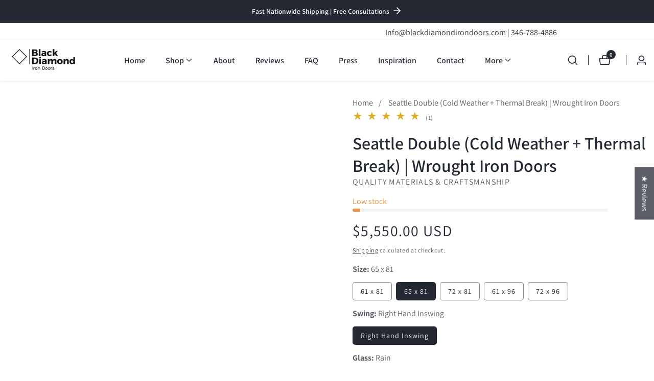

--- FILE ---
content_type: text/html; charset=utf-8
request_url: https://blackdiamondirondoors.com/products/seattle-double-thermally-broken-arriving-2-28
body_size: 97216
content:

<!doctype html>
<html
  class="no-js"
  lang="en"
  
>
  <head>
    <meta charset="utf-8">
    <meta http-equiv="X-UA-Compatible" content="IE=edge">
    <meta name="viewport" content="width=device-width,initial-scale=1">
    <meta name="theme-color" content="">
    <link rel="canonical" href="https://blackdiamondirondoors.com/products/seattle-double-thermally-broken-arriving-2-28">
    <link rel="preconnect" href="https://cdn.shopify.com" crossorigin><link rel="icon" type="image/png" href="//blackdiamondirondoors.com/cdn/shop/files/favicon.jpg?crop=center&height=32&v=1763038894&width=32"><link rel="preconnect" href="https://fonts.shopifycdn.com" crossorigin><title>
      Wrought Iron Doors – Seattle Double (Thermally Broken)
 &ndash; Black Diamond Iron Doors</title>

    
      <meta name="description" content="Need a new front door? Transform your home with our luxury steel French doors &amp; wrought iron entry doors that increase home value and boost curb appeal. Shop custom high end steel entry, exterior, patio, bi-fold, pivot, and interior doors.">
    

    

<meta property="og:site_name" content="Black Diamond Iron Doors">
<meta property="og:url" content="https://blackdiamondirondoors.com/products/seattle-double-thermally-broken-arriving-2-28">
<meta property="og:title" content="Wrought Iron Doors – Seattle Double (Thermally Broken)">
<meta property="og:type" content="product">
<meta property="og:description" content="Need a new front door? Transform your home with our luxury steel French doors &amp; wrought iron entry doors that increase home value and boost curb appeal. Shop custom high end steel entry, exterior, patio, bi-fold, pivot, and interior doors."><meta property="og:image" content="http://blackdiamondirondoors.com/cdn/shop/files/SeattleDouble_1f533f3d-7a75-45e7-9090-bae6f1722bde.jpg?v=1748019930">
  <meta property="og:image:secure_url" content="https://blackdiamondirondoors.com/cdn/shop/files/SeattleDouble_1f533f3d-7a75-45e7-9090-bae6f1722bde.jpg?v=1748019930">
  <meta property="og:image:width" content="1024">
  <meta property="og:image:height" content="1024"><meta property="og:price:amount" content="5,100.00">
  <meta property="og:price:currency" content="USD"><meta name="twitter:card" content="summary_large_image">
<meta name="twitter:title" content="Wrought Iron Doors – Seattle Double (Thermally Broken)">
<meta name="twitter:description" content="Need a new front door? Transform your home with our luxury steel French doors &amp; wrought iron entry doors that increase home value and boost curb appeal. Shop custom high end steel entry, exterior, patio, bi-fold, pivot, and interior doors.">


    <script src="//blackdiamondirondoors.com/cdn/shop/t/38/assets/constants.js?v=93331054947164776251765991545" defer="defer"></script>
    <script src="//blackdiamondirondoors.com/cdn/shop/t/38/assets/pubsub.js?v=158357773527763999511765991545" defer="defer"></script>
    <script src="//blackdiamondirondoors.com/cdn/shop/t/38/assets/global.js?v=43288490919626392831765991545" defer="defer"></script>
    <script src="//blackdiamondirondoors.com/cdn/shop/t/38/assets/swiper-bundle.min.js?v=2172511954140529931765991545"></script>
    <script src="//blackdiamondirondoors.com/cdn/shop/t/38/assets/custom.js?v=11325864117523082171765991545" defer="defer"></script><script src="//blackdiamondirondoors.com/cdn/shop/t/38/assets/animations.js?v=35896014845624007941765991545" defer="defer"></script><script>window.performance && window.performance.mark && window.performance.mark('shopify.content_for_header.start');</script><meta name="google-site-verification" content="g_gUamy5v46QsTFE7CnHanOwben5_-bLD1svFtqZemg">
<meta name="facebook-domain-verification" content="bqb4nv5bdf3loz7cg8ihflt692w97b">
<meta id="shopify-digital-wallet" name="shopify-digital-wallet" content="/45652672679/digital_wallets/dialog">
<meta name="shopify-checkout-api-token" content="dc9298b782da23f057aa9afae12c3263">
<link rel="alternate" type="application/json+oembed" href="https://blackdiamondirondoors.com/products/seattle-double-thermally-broken-arriving-2-28.oembed">
<script async="async" src="/checkouts/internal/preloads.js?locale=en-US"></script>
<link rel="preconnect" href="https://shop.app" crossorigin="anonymous">
<script async="async" src="https://shop.app/checkouts/internal/preloads.js?locale=en-US&shop_id=45652672679" crossorigin="anonymous"></script>
<script id="apple-pay-shop-capabilities" type="application/json">{"shopId":45652672679,"countryCode":"US","currencyCode":"USD","merchantCapabilities":["supports3DS"],"merchantId":"gid:\/\/shopify\/Shop\/45652672679","merchantName":"Black Diamond Iron Doors","requiredBillingContactFields":["postalAddress","email","phone"],"requiredShippingContactFields":["postalAddress","email","phone"],"shippingType":"shipping","supportedNetworks":["visa","masterCard","amex","discover","elo","jcb"],"total":{"type":"pending","label":"Black Diamond Iron Doors","amount":"1.00"},"shopifyPaymentsEnabled":true,"supportsSubscriptions":true}</script>
<script id="shopify-features" type="application/json">{"accessToken":"dc9298b782da23f057aa9afae12c3263","betas":["rich-media-storefront-analytics"],"domain":"blackdiamondirondoors.com","predictiveSearch":true,"shopId":45652672679,"locale":"en"}</script>
<script>var Shopify = Shopify || {};
Shopify.shop = "wholesale-ironworks.myshopify.com";
Shopify.locale = "en";
Shopify.currency = {"active":"USD","rate":"1.0"};
Shopify.country = "US";
Shopify.theme = {"name":"Copy of Mavon","id":174166868215,"schema_name":"Mavon","schema_version":"11.0.1","theme_store_id":1979,"role":"main"};
Shopify.theme.handle = "null";
Shopify.theme.style = {"id":null,"handle":null};
Shopify.cdnHost = "blackdiamondirondoors.com/cdn";
Shopify.routes = Shopify.routes || {};
Shopify.routes.root = "/";</script>
<script type="module">!function(o){(o.Shopify=o.Shopify||{}).modules=!0}(window);</script>
<script>!function(o){function n(){var o=[];function n(){o.push(Array.prototype.slice.apply(arguments))}return n.q=o,n}var t=o.Shopify=o.Shopify||{};t.loadFeatures=n(),t.autoloadFeatures=n()}(window);</script>
<script>
  window.ShopifyPay = window.ShopifyPay || {};
  window.ShopifyPay.apiHost = "shop.app\/pay";
  window.ShopifyPay.redirectState = null;
</script>
<script id="shop-js-analytics" type="application/json">{"pageType":"product"}</script>
<script defer="defer" async type="module" src="//blackdiamondirondoors.com/cdn/shopifycloud/shop-js/modules/v2/client.init-shop-cart-sync_C5BV16lS.en.esm.js"></script>
<script defer="defer" async type="module" src="//blackdiamondirondoors.com/cdn/shopifycloud/shop-js/modules/v2/chunk.common_CygWptCX.esm.js"></script>
<script type="module">
  await import("//blackdiamondirondoors.com/cdn/shopifycloud/shop-js/modules/v2/client.init-shop-cart-sync_C5BV16lS.en.esm.js");
await import("//blackdiamondirondoors.com/cdn/shopifycloud/shop-js/modules/v2/chunk.common_CygWptCX.esm.js");

  window.Shopify.SignInWithShop?.initShopCartSync?.({"fedCMEnabled":true,"windoidEnabled":true});

</script>
<script defer="defer" async type="module" src="//blackdiamondirondoors.com/cdn/shopifycloud/shop-js/modules/v2/client.payment-terms_CZxnsJam.en.esm.js"></script>
<script defer="defer" async type="module" src="//blackdiamondirondoors.com/cdn/shopifycloud/shop-js/modules/v2/chunk.common_CygWptCX.esm.js"></script>
<script defer="defer" async type="module" src="//blackdiamondirondoors.com/cdn/shopifycloud/shop-js/modules/v2/chunk.modal_D71HUcav.esm.js"></script>
<script type="module">
  await import("//blackdiamondirondoors.com/cdn/shopifycloud/shop-js/modules/v2/client.payment-terms_CZxnsJam.en.esm.js");
await import("//blackdiamondirondoors.com/cdn/shopifycloud/shop-js/modules/v2/chunk.common_CygWptCX.esm.js");
await import("//blackdiamondirondoors.com/cdn/shopifycloud/shop-js/modules/v2/chunk.modal_D71HUcav.esm.js");

  
</script>
<script>
  window.Shopify = window.Shopify || {};
  if (!window.Shopify.featureAssets) window.Shopify.featureAssets = {};
  window.Shopify.featureAssets['shop-js'] = {"shop-cart-sync":["modules/v2/client.shop-cart-sync_ZFArdW7E.en.esm.js","modules/v2/chunk.common_CygWptCX.esm.js"],"init-fed-cm":["modules/v2/client.init-fed-cm_CmiC4vf6.en.esm.js","modules/v2/chunk.common_CygWptCX.esm.js"],"shop-button":["modules/v2/client.shop-button_tlx5R9nI.en.esm.js","modules/v2/chunk.common_CygWptCX.esm.js"],"shop-cash-offers":["modules/v2/client.shop-cash-offers_DOA2yAJr.en.esm.js","modules/v2/chunk.common_CygWptCX.esm.js","modules/v2/chunk.modal_D71HUcav.esm.js"],"init-windoid":["modules/v2/client.init-windoid_sURxWdc1.en.esm.js","modules/v2/chunk.common_CygWptCX.esm.js"],"shop-toast-manager":["modules/v2/client.shop-toast-manager_ClPi3nE9.en.esm.js","modules/v2/chunk.common_CygWptCX.esm.js"],"init-shop-email-lookup-coordinator":["modules/v2/client.init-shop-email-lookup-coordinator_B8hsDcYM.en.esm.js","modules/v2/chunk.common_CygWptCX.esm.js"],"init-shop-cart-sync":["modules/v2/client.init-shop-cart-sync_C5BV16lS.en.esm.js","modules/v2/chunk.common_CygWptCX.esm.js"],"avatar":["modules/v2/client.avatar_BTnouDA3.en.esm.js"],"pay-button":["modules/v2/client.pay-button_FdsNuTd3.en.esm.js","modules/v2/chunk.common_CygWptCX.esm.js"],"init-customer-accounts":["modules/v2/client.init-customer-accounts_DxDtT_ad.en.esm.js","modules/v2/client.shop-login-button_C5VAVYt1.en.esm.js","modules/v2/chunk.common_CygWptCX.esm.js","modules/v2/chunk.modal_D71HUcav.esm.js"],"init-shop-for-new-customer-accounts":["modules/v2/client.init-shop-for-new-customer-accounts_ChsxoAhi.en.esm.js","modules/v2/client.shop-login-button_C5VAVYt1.en.esm.js","modules/v2/chunk.common_CygWptCX.esm.js","modules/v2/chunk.modal_D71HUcav.esm.js"],"shop-login-button":["modules/v2/client.shop-login-button_C5VAVYt1.en.esm.js","modules/v2/chunk.common_CygWptCX.esm.js","modules/v2/chunk.modal_D71HUcav.esm.js"],"init-customer-accounts-sign-up":["modules/v2/client.init-customer-accounts-sign-up_CPSyQ0Tj.en.esm.js","modules/v2/client.shop-login-button_C5VAVYt1.en.esm.js","modules/v2/chunk.common_CygWptCX.esm.js","modules/v2/chunk.modal_D71HUcav.esm.js"],"shop-follow-button":["modules/v2/client.shop-follow-button_Cva4Ekp9.en.esm.js","modules/v2/chunk.common_CygWptCX.esm.js","modules/v2/chunk.modal_D71HUcav.esm.js"],"checkout-modal":["modules/v2/client.checkout-modal_BPM8l0SH.en.esm.js","modules/v2/chunk.common_CygWptCX.esm.js","modules/v2/chunk.modal_D71HUcav.esm.js"],"lead-capture":["modules/v2/client.lead-capture_Bi8yE_yS.en.esm.js","modules/v2/chunk.common_CygWptCX.esm.js","modules/v2/chunk.modal_D71HUcav.esm.js"],"shop-login":["modules/v2/client.shop-login_D6lNrXab.en.esm.js","modules/v2/chunk.common_CygWptCX.esm.js","modules/v2/chunk.modal_D71HUcav.esm.js"],"payment-terms":["modules/v2/client.payment-terms_CZxnsJam.en.esm.js","modules/v2/chunk.common_CygWptCX.esm.js","modules/v2/chunk.modal_D71HUcav.esm.js"]};
</script>
<script>(function() {
  var isLoaded = false;
  function asyncLoad() {
    if (isLoaded) return;
    isLoaded = true;
    var urls = ["\/\/cdn.shopify.com\/proxy\/a64d6b2a170abb8888735d27d487aeac1cbe50d71d4b9985b099b4b2e1c7f80d\/api.goaffpro.com\/loader.js?shop=wholesale-ironworks.myshopify.com\u0026sp-cache-control=cHVibGljLCBtYXgtYWdlPTkwMA","https:\/\/cdn.shopify.com\/s\/files\/1\/0456\/5267\/2679\/t\/18\/assets\/globopreorder_init.js?shop=wholesale-ironworks.myshopify.com","\/\/cdn.shopify.com\/proxy\/2b3a547ba7f41c05c7adabfd1eb69ce9b32e0292cd83cdb8c5afc3282f71f302\/bingshoppingtool-t2app-prod.trafficmanager.net\/uet\/tracking_script?shop=wholesale-ironworks.myshopify.com\u0026sp-cache-control=cHVibGljLCBtYXgtYWdlPTkwMA","https:\/\/seo.apps.avada.io\/avada-seo-installed.js?shop=wholesale-ironworks.myshopify.com","https:\/\/chimpstatic.com\/mcjs-connected\/js\/users\/d025a5822898826c319f181d6\/2859af69e713c30869a7a18e8.js?shop=wholesale-ironworks.myshopify.com","https:\/\/jsappcdn.hikeorders.com\/main\/assets\/js\/hko-accessibility.min.js?widgetId=q1gr5yQPSoZf\u0026shop=wholesale-ironworks.myshopify.com","https:\/\/cdn1.avada.io\/flying-pages\/module.js?shop=wholesale-ironworks.myshopify.com","https:\/\/cdn.shopify.com\/s\/files\/1\/0456\/5267\/2679\/t\/27\/assets\/globo.options.init.js?v=1684187744\u0026shop=wholesale-ironworks.myshopify.com","https:\/\/cdn1.profitmetrics.io\/A1550BE95C2AE00C\/shopify-bundle.js?shop=wholesale-ironworks.myshopify.com"];
    for (var i = 0; i < urls.length; i++) {
      var s = document.createElement('script');
      s.type = 'text/javascript';
      s.async = true;
      s.src = urls[i];
      var x = document.getElementsByTagName('script')[0];
      x.parentNode.insertBefore(s, x);
    }
  };
  if(window.attachEvent) {
    window.attachEvent('onload', asyncLoad);
  } else {
    window.addEventListener('load', asyncLoad, false);
  }
})();</script>
<script id="__st">var __st={"a":45652672679,"offset":-21600,"reqid":"2dc78098-792e-4f70-bd61-eace899fb355-1768825296","pageurl":"blackdiamondirondoors.com\/products\/seattle-double-thermally-broken-arriving-2-28","u":"f0ae9ce09cb8","p":"product","rtyp":"product","rid":7865678168311};</script>
<script>window.ShopifyPaypalV4VisibilityTracking = true;</script>
<script id="captcha-bootstrap">!function(){'use strict';const t='contact',e='account',n='new_comment',o=[[t,t],['blogs',n],['comments',n],[t,'customer']],c=[[e,'customer_login'],[e,'guest_login'],[e,'recover_customer_password'],[e,'create_customer']],r=t=>t.map((([t,e])=>`form[action*='/${t}']:not([data-nocaptcha='true']) input[name='form_type'][value='${e}']`)).join(','),a=t=>()=>t?[...document.querySelectorAll(t)].map((t=>t.form)):[];function s(){const t=[...o],e=r(t);return a(e)}const i='password',u='form_key',d=['recaptcha-v3-token','g-recaptcha-response','h-captcha-response',i],f=()=>{try{return window.sessionStorage}catch{return}},m='__shopify_v',_=t=>t.elements[u];function p(t,e,n=!1){try{const o=window.sessionStorage,c=JSON.parse(o.getItem(e)),{data:r}=function(t){const{data:e,action:n}=t;return t[m]||n?{data:e,action:n}:{data:t,action:n}}(c);for(const[e,n]of Object.entries(r))t.elements[e]&&(t.elements[e].value=n);n&&o.removeItem(e)}catch(o){console.error('form repopulation failed',{error:o})}}const l='form_type',E='cptcha';function T(t){t.dataset[E]=!0}const w=window,h=w.document,L='Shopify',v='ce_forms',y='captcha';let A=!1;((t,e)=>{const n=(g='f06e6c50-85a8-45c8-87d0-21a2b65856fe',I='https://cdn.shopify.com/shopifycloud/storefront-forms-hcaptcha/ce_storefront_forms_captcha_hcaptcha.v1.5.2.iife.js',D={infoText:'Protected by hCaptcha',privacyText:'Privacy',termsText:'Terms'},(t,e,n)=>{const o=w[L][v],c=o.bindForm;if(c)return c(t,g,e,D).then(n);var r;o.q.push([[t,g,e,D],n]),r=I,A||(h.body.append(Object.assign(h.createElement('script'),{id:'captcha-provider',async:!0,src:r})),A=!0)});var g,I,D;w[L]=w[L]||{},w[L][v]=w[L][v]||{},w[L][v].q=[],w[L][y]=w[L][y]||{},w[L][y].protect=function(t,e){n(t,void 0,e),T(t)},Object.freeze(w[L][y]),function(t,e,n,w,h,L){const[v,y,A,g]=function(t,e,n){const i=e?o:[],u=t?c:[],d=[...i,...u],f=r(d),m=r(i),_=r(d.filter((([t,e])=>n.includes(e))));return[a(f),a(m),a(_),s()]}(w,h,L),I=t=>{const e=t.target;return e instanceof HTMLFormElement?e:e&&e.form},D=t=>v().includes(t);t.addEventListener('submit',(t=>{const e=I(t);if(!e)return;const n=D(e)&&!e.dataset.hcaptchaBound&&!e.dataset.recaptchaBound,o=_(e),c=g().includes(e)&&(!o||!o.value);(n||c)&&t.preventDefault(),c&&!n&&(function(t){try{if(!f())return;!function(t){const e=f();if(!e)return;const n=_(t);if(!n)return;const o=n.value;o&&e.removeItem(o)}(t);const e=Array.from(Array(32),(()=>Math.random().toString(36)[2])).join('');!function(t,e){_(t)||t.append(Object.assign(document.createElement('input'),{type:'hidden',name:u})),t.elements[u].value=e}(t,e),function(t,e){const n=f();if(!n)return;const o=[...t.querySelectorAll(`input[type='${i}']`)].map((({name:t})=>t)),c=[...d,...o],r={};for(const[a,s]of new FormData(t).entries())c.includes(a)||(r[a]=s);n.setItem(e,JSON.stringify({[m]:1,action:t.action,data:r}))}(t,e)}catch(e){console.error('failed to persist form',e)}}(e),e.submit())}));const S=(t,e)=>{t&&!t.dataset[E]&&(n(t,e.some((e=>e===t))),T(t))};for(const o of['focusin','change'])t.addEventListener(o,(t=>{const e=I(t);D(e)&&S(e,y())}));const B=e.get('form_key'),M=e.get(l),P=B&&M;t.addEventListener('DOMContentLoaded',(()=>{const t=y();if(P)for(const e of t)e.elements[l].value===M&&p(e,B);[...new Set([...A(),...v().filter((t=>'true'===t.dataset.shopifyCaptcha))])].forEach((e=>S(e,t)))}))}(h,new URLSearchParams(w.location.search),n,t,e,['guest_login'])})(!0,!0)}();</script>
<script integrity="sha256-4kQ18oKyAcykRKYeNunJcIwy7WH5gtpwJnB7kiuLZ1E=" data-source-attribution="shopify.loadfeatures" defer="defer" src="//blackdiamondirondoors.com/cdn/shopifycloud/storefront/assets/storefront/load_feature-a0a9edcb.js" crossorigin="anonymous"></script>
<script crossorigin="anonymous" defer="defer" src="//blackdiamondirondoors.com/cdn/shopifycloud/storefront/assets/shopify_pay/storefront-65b4c6d7.js?v=20250812"></script>
<script data-source-attribution="shopify.dynamic_checkout.dynamic.init">var Shopify=Shopify||{};Shopify.PaymentButton=Shopify.PaymentButton||{isStorefrontPortableWallets:!0,init:function(){window.Shopify.PaymentButton.init=function(){};var t=document.createElement("script");t.src="https://blackdiamondirondoors.com/cdn/shopifycloud/portable-wallets/latest/portable-wallets.en.js",t.type="module",document.head.appendChild(t)}};
</script>
<script data-source-attribution="shopify.dynamic_checkout.buyer_consent">
  function portableWalletsHideBuyerConsent(e){var t=document.getElementById("shopify-buyer-consent"),n=document.getElementById("shopify-subscription-policy-button");t&&n&&(t.classList.add("hidden"),t.setAttribute("aria-hidden","true"),n.removeEventListener("click",e))}function portableWalletsShowBuyerConsent(e){var t=document.getElementById("shopify-buyer-consent"),n=document.getElementById("shopify-subscription-policy-button");t&&n&&(t.classList.remove("hidden"),t.removeAttribute("aria-hidden"),n.addEventListener("click",e))}window.Shopify?.PaymentButton&&(window.Shopify.PaymentButton.hideBuyerConsent=portableWalletsHideBuyerConsent,window.Shopify.PaymentButton.showBuyerConsent=portableWalletsShowBuyerConsent);
</script>
<script>
  function portableWalletsCleanup(e){e&&e.src&&console.error("Failed to load portable wallets script "+e.src);var t=document.querySelectorAll("shopify-accelerated-checkout .shopify-payment-button__skeleton, shopify-accelerated-checkout-cart .wallet-cart-button__skeleton"),e=document.getElementById("shopify-buyer-consent");for(let e=0;e<t.length;e++)t[e].remove();e&&e.remove()}function portableWalletsNotLoadedAsModule(e){e instanceof ErrorEvent&&"string"==typeof e.message&&e.message.includes("import.meta")&&"string"==typeof e.filename&&e.filename.includes("portable-wallets")&&(window.removeEventListener("error",portableWalletsNotLoadedAsModule),window.Shopify.PaymentButton.failedToLoad=e,"loading"===document.readyState?document.addEventListener("DOMContentLoaded",window.Shopify.PaymentButton.init):window.Shopify.PaymentButton.init())}window.addEventListener("error",portableWalletsNotLoadedAsModule);
</script>

<script type="module" src="https://blackdiamondirondoors.com/cdn/shopifycloud/portable-wallets/latest/portable-wallets.en.js" onError="portableWalletsCleanup(this)" crossorigin="anonymous"></script>
<script nomodule>
  document.addEventListener("DOMContentLoaded", portableWalletsCleanup);
</script>

<link id="shopify-accelerated-checkout-styles" rel="stylesheet" media="screen" href="https://blackdiamondirondoors.com/cdn/shopifycloud/portable-wallets/latest/accelerated-checkout-backwards-compat.css" crossorigin="anonymous">
<style id="shopify-accelerated-checkout-cart">
        #shopify-buyer-consent {
  margin-top: 1em;
  display: inline-block;
  width: 100%;
}

#shopify-buyer-consent.hidden {
  display: none;
}

#shopify-subscription-policy-button {
  background: none;
  border: none;
  padding: 0;
  text-decoration: underline;
  font-size: inherit;
  cursor: pointer;
}

#shopify-subscription-policy-button::before {
  box-shadow: none;
}

      </style>
<link rel="stylesheet" media="screen" href="//blackdiamondirondoors.com/cdn/shop/t/38/compiled_assets/styles.css?v=11715">
<script id="sections-script" data-sections="header" defer="defer" src="//blackdiamondirondoors.com/cdn/shop/t/38/compiled_assets/scripts.js?v=11715"></script>
<script>window.performance && window.performance.mark && window.performance.mark('shopify.content_for_header.end');</script>


    <style data-shopify>
        @font-face {
  font-family: Assistant;
  font-weight: 400;
  font-style: normal;
  font-display: swap;
  src: url("//blackdiamondirondoors.com/cdn/fonts/assistant/assistant_n4.9120912a469cad1cc292572851508ca49d12e768.woff2") format("woff2"),
       url("//blackdiamondirondoors.com/cdn/fonts/assistant/assistant_n4.6e9875ce64e0fefcd3f4446b7ec9036b3ddd2985.woff") format("woff");
}

        @font-face {
  font-family: Assistant;
  font-weight: 700;
  font-style: normal;
  font-display: swap;
  src: url("//blackdiamondirondoors.com/cdn/fonts/assistant/assistant_n7.bf44452348ec8b8efa3aa3068825305886b1c83c.woff2") format("woff2"),
       url("//blackdiamondirondoors.com/cdn/fonts/assistant/assistant_n7.0c887fee83f6b3bda822f1150b912c72da0f7b64.woff") format("woff");
}

        
        
        @font-face {
  font-family: Assistant;
  font-weight: 600;
  font-style: normal;
  font-display: swap;
  src: url("//blackdiamondirondoors.com/cdn/fonts/assistant/assistant_n6.b2cbcfa81550fc99b5d970d0ef582eebcbac24e0.woff2") format("woff2"),
       url("//blackdiamondirondoors.com/cdn/fonts/assistant/assistant_n6.5dced1e1f897f561a8304b6ef1c533d81fd1c6e0.woff") format("woff");
}


        
        :root,
        .color-background-1 {
          --color-background: 255,255,255;
        
          --gradient-background: #ffffff;
        
          --color-foreground: 36,40,51;
          --color-shadow: 18,18,18;
          --color-button: 36,40,51;
          --color-button-text: 255,255,255;
          --primary-button-hover-background: 0,0,0;
          --primary-button-hover-text: 255,255,255;
          --color-secondary-button-text: 18,18,18;
          --secondary-button-hover-text: 255,255,255;
          --secondary-button-hover-background:  18,18,18;
          --color-link: 18,18,18;
          --color-badge-foreground: 36,40,51;
          --color-badge-background: 255,255,255;
          --color-badge-border: 36,40,51;
          --payment-terms-background-color: rgb(255 255 255);
          --text-link-hover-color:  18,18,18;
           
              --accent-highlight-gradient: #121212;
            
          --product-color-button: 255,255,255;
          --product-color-button-text: 18,18,18;
          --product-button-hover-background: 18,18,18;
          --product-button-hover-text: 255,255,255;
        }
        
        
        .color-background-2 {
          --color-background: 248,248,248;
        
          --gradient-background: #f8f8f8;
        
          --color-foreground: 51,51,51;
          --color-shadow: 18,18,18;
          --color-button: 18,18,18;
          --color-button-text: 255,255,255;
          --primary-button-hover-background: 255,255,255;
          --primary-button-hover-text: 18,18,18;
          --color-secondary-button-text: 18,18,18;
          --secondary-button-hover-text: 255,255,255;
          --secondary-button-hover-background:  18,18,18;
          --color-link: 18,18,18;
          --color-badge-foreground: 51,51,51;
          --color-badge-background: 248,248,248;
          --color-badge-border: 51,51,51;
          --payment-terms-background-color: rgb(248 248 248);
          --text-link-hover-color:  18,18,18;
           
              --accent-highlight-gradient: #ddae2a;
            
          --product-color-button: 255,255,255;
          --product-color-button-text: 18,18,18;
          --product-button-hover-background: 18,18,18;
          --product-button-hover-text: 255,255,255;
        }
        
        
        .color-inverse {
          --color-background: 36,40,51;
        
          --gradient-background: #242833;
        
          --color-foreground: 255,255,255;
          --color-shadow: 18,18,18;
          --color-button: 255,255,255;
          --color-button-text: 18,18,18;
          --primary-button-hover-background: 18,18,18;
          --primary-button-hover-text: 255,255,255;
          --color-secondary-button-text: 255,255,255;
          --secondary-button-hover-text: 255,255,255;
          --secondary-button-hover-background:  18,18,18;
          --color-link: 185,185,185;
          --color-badge-foreground: 255,255,255;
          --color-badge-background: 36,40,51;
          --color-badge-border: 255,255,255;
          --payment-terms-background-color: rgb(36 40 51);
          --text-link-hover-color:  85,85,85;
           
              --accent-highlight-gradient: #ddae2a;
            
          --product-color-button: 255,255,255;
          --product-color-button-text: 18,18,18;
          --product-button-hover-background: 18,18,18;
          --product-button-hover-text: 255,255,255;
        }
        
        
        .color-accent-1 {
          --color-background: 18,18,18;
        
          --gradient-background: linear-gradient(180deg, rgba(114, 255, 179, 0), rgba(13, 16, 0, 0.59) 80%);
        
          --color-foreground: 255,255,255;
          --color-shadow: 18,18,18;
          --color-button: 18,18,18;
          --color-button-text: 255,255,255;
          --primary-button-hover-background: 255,255,255;
          --primary-button-hover-text: 18,18,18;
          --color-secondary-button-text: 255,255,255;
          --secondary-button-hover-text: 255,255,255;
          --secondary-button-hover-background:  18,18,18;
          --color-link: 18,18,18;
          --color-badge-foreground: 255,255,255;
          --color-badge-background: 18,18,18;
          --color-badge-border: 255,255,255;
          --payment-terms-background-color: rgb(18 18 18);
          --text-link-hover-color:  18,18,18;
           
              --accent-highlight-gradient: #ddae2a;
            
          --product-color-button: 255,255,255;
          --product-color-button-text: 18,18,18;
          --product-button-hover-background: 18,18,18;
          --product-button-hover-text: 255,255,255;
        }
        
        
        .color-accent-2 {
          --color-background: 253,249,238;
        
          --gradient-background: #fdf9ee;
        
          --color-foreground: 18,18,18;
          --color-shadow: 18,18,18;
          --color-button: 0,0,0;
          --color-button-text: 255,255,255;
          --primary-button-hover-background: 18,18,18;
          --primary-button-hover-text: 0,0,0;
          --color-secondary-button-text: 18,18,18;
          --secondary-button-hover-text: 255,255,255;
          --secondary-button-hover-background:  18,18,18;
          --color-link: 18,18,18;
          --color-badge-foreground: 18,18,18;
          --color-badge-background: 253,249,238;
          --color-badge-border: 18,18,18;
          --payment-terms-background-color: rgb(253 249 238);
          --text-link-hover-color:  18,18,18;
           
              --accent-highlight-gradient: #ddae2a;
            
          --product-color-button: 255,255,255;
          --product-color-button-text: 18,18,18;
          --product-button-hover-background: 18,18,18;
          --product-button-hover-text: 255,255,255;
        }
        

        body, .color-background-1, .color-background-2, .color-inverse, .color-accent-1, .color-accent-2 {
          color: rgba(var(--color-foreground), 0.75);
          background-color: rgb(var(--color-background));
        }

        :root {
          --font-body-family: Assistant, sans-serif;
          --font-body-style: normal;
          --font-body-weight: 400;
          --placeholder-background: 120, 164, 236;
          --placeholder-foreground: 18, 18, 18;

          --font-heading-family: Assistant, sans-serif;
          --font-heading-style: normal;
          --font-heading-weight: 600;

          --font-body-size: 1.0;
          --font-heading-size: 0.85;
          --font-body-scale: 1.0;
          --font-heading-scale: 0.85;
          --heading-letter-spacing: 0px;
          --header-text-case: none;

          --button-border-width: 1px;
          --inputs-border-width: 1px;
          --button-border-radius: 8px;
          --button-letter-spacing: 1px;
          --button-font-size: 1.0;
          --button-text-case: none;
          --button-font-weight: normal;

          --container-lg-width: 143rem;
          --page-width: 143rem;
          --container-fluid-offset: 5rem;
          --transition: all 0.3s ease 0s;
          --duration-long: 500ms;
          --grid-desktop-vertical-spacing: 20px;
          --grid-desktop-horizontal-spacing: 20px;
          --grid-mobile-vertical-spacing: 20px;
          --grid-mobile-horizontal-spacing: 20px;
          --ease-out-slow: cubic-bezier(0, 0, 0.3, 1);
          --duration-extra-long: 600ms;
          --animation-slide-in: slideIn var(--duration-extra-long) var(--ease-out-slow) forwards;
          --animation-fade-in: fadeIn var(--duration-extra-long) var(--ease-out-slow);
          --popup-border-width: 1px;
          --popup-border-opacity: 0.1;
          --popup-corner-radius: 0px;
          --popup-shadow-opacity: 0.05;
          --popup-shadow-horizontal-offset: 0px;
          --popup-shadow-vertical-offset: 4px;
          --popup-shadow-blur-radius: 5px;
         }

        *,
        *::before,
        *::after {
          box-sizing: inherit;
        }

        html {
          box-sizing: border-box;
          height: 100%;
          margin: 0;
          padding: 0;
      	font-size: calc(var(--font-body-size) * 62.5%);
        }

        body {
      	margin: 0;
          min-height: 100%;
          font-size: 1.5rem;
      	letter-spacing: 0px;
          line-height: calc(1 + 0.8 / var(--font-body-size));
          font-family: var(--font-body-family);
          font-style: var(--font-body-style);
          font-weight: var(--font-body-weight);
          position: relative;
          visibility: visible;
          overflow-x: hidden;
        }
      @media only screen and (min-width: 992px){
          body {
            font-size: 1.6rem;
          }
      }
    </style>

    <link href="//blackdiamondirondoors.com/cdn/shop/t/38/assets/base.css?v=168774678439235293161765991545" rel="stylesheet" type="text/css" media="all" />
<link href="//blackdiamondirondoors.com/cdn/shop/t/38/assets/swiper-bundle.min.css?v=139857924144629129411765991545" rel="stylesheet" type="text/css" media="all" />
<link rel="preload" as="font" href="//blackdiamondirondoors.com/cdn/fonts/assistant/assistant_n4.9120912a469cad1cc292572851508ca49d12e768.woff2" type="font/woff2" crossorigin><link rel="preload" as="font" href="//blackdiamondirondoors.com/cdn/fonts/assistant/assistant_n6.b2cbcfa81550fc99b5d970d0ef582eebcbac24e0.woff2" type="font/woff2" crossorigin><link
        rel="stylesheet"
        href="//blackdiamondirondoors.com/cdn/shop/t/38/assets/component-predictive-search.css?v=176934529193051224131765991545"
        media="print"
        onload="this.media='all'"
      ><script>
        document.documentElement.className = document.documentElement.className.replace('no-js', 'js');
        if (Shopify.designMode) {
        document.documentElement.classList.add('shopify-design-mode');
      }
    </script>
  <!-- BEGIN app block: shopify://apps/pagefly-page-builder/blocks/app-embed/83e179f7-59a0-4589-8c66-c0dddf959200 -->

<!-- BEGIN app snippet: pagefly-cro-ab-testing-main -->







<script>
  ;(function () {
    const url = new URL(window.location)
    const viewParam = url.searchParams.get('view')
    if (viewParam && viewParam.includes('variant-pf-')) {
      url.searchParams.set('pf_v', viewParam)
      url.searchParams.delete('view')
      window.history.replaceState({}, '', url)
    }
  })()
</script>



<script type='module'>
  
  window.PAGEFLY_CRO = window.PAGEFLY_CRO || {}

  window.PAGEFLY_CRO['data_debug'] = {
    original_template_suffix: "steel-thermal-break",
    allow_ab_test: false,
    ab_test_start_time: 0,
    ab_test_end_time: 0,
    today_date_time: 1768825296000,
  }
  window.PAGEFLY_CRO['GA4'] = { enabled: false}
</script>

<!-- END app snippet -->








  <script src='https://cdn.shopify.com/extensions/019bb4f9-aed6-78a3-be91-e9d44663e6bf/pagefly-page-builder-215/assets/pagefly-helper.js' defer='defer'></script>

  <script src='https://cdn.shopify.com/extensions/019bb4f9-aed6-78a3-be91-e9d44663e6bf/pagefly-page-builder-215/assets/pagefly-general-helper.js' defer='defer'></script>

  <script src='https://cdn.shopify.com/extensions/019bb4f9-aed6-78a3-be91-e9d44663e6bf/pagefly-page-builder-215/assets/pagefly-snap-slider.js' defer='defer'></script>

  <script src='https://cdn.shopify.com/extensions/019bb4f9-aed6-78a3-be91-e9d44663e6bf/pagefly-page-builder-215/assets/pagefly-slideshow-v3.js' defer='defer'></script>

  <script src='https://cdn.shopify.com/extensions/019bb4f9-aed6-78a3-be91-e9d44663e6bf/pagefly-page-builder-215/assets/pagefly-slideshow-v4.js' defer='defer'></script>

  <script src='https://cdn.shopify.com/extensions/019bb4f9-aed6-78a3-be91-e9d44663e6bf/pagefly-page-builder-215/assets/pagefly-glider.js' defer='defer'></script>

  <script src='https://cdn.shopify.com/extensions/019bb4f9-aed6-78a3-be91-e9d44663e6bf/pagefly-page-builder-215/assets/pagefly-slideshow-v1-v2.js' defer='defer'></script>

  <script src='https://cdn.shopify.com/extensions/019bb4f9-aed6-78a3-be91-e9d44663e6bf/pagefly-page-builder-215/assets/pagefly-product-media.js' defer='defer'></script>

  <script src='https://cdn.shopify.com/extensions/019bb4f9-aed6-78a3-be91-e9d44663e6bf/pagefly-page-builder-215/assets/pagefly-product.js' defer='defer'></script>


<script id='pagefly-helper-data' type='application/json'>
  {
    "page_optimization": {
      "assets_prefetching": false
    },
    "elements_asset_mapper": {
      "Accordion": "https://cdn.shopify.com/extensions/019bb4f9-aed6-78a3-be91-e9d44663e6bf/pagefly-page-builder-215/assets/pagefly-accordion.js",
      "Accordion3": "https://cdn.shopify.com/extensions/019bb4f9-aed6-78a3-be91-e9d44663e6bf/pagefly-page-builder-215/assets/pagefly-accordion3.js",
      "CountDown": "https://cdn.shopify.com/extensions/019bb4f9-aed6-78a3-be91-e9d44663e6bf/pagefly-page-builder-215/assets/pagefly-countdown.js",
      "GMap1": "https://cdn.shopify.com/extensions/019bb4f9-aed6-78a3-be91-e9d44663e6bf/pagefly-page-builder-215/assets/pagefly-gmap.js",
      "GMap2": "https://cdn.shopify.com/extensions/019bb4f9-aed6-78a3-be91-e9d44663e6bf/pagefly-page-builder-215/assets/pagefly-gmap.js",
      "GMapBasicV2": "https://cdn.shopify.com/extensions/019bb4f9-aed6-78a3-be91-e9d44663e6bf/pagefly-page-builder-215/assets/pagefly-gmap.js",
      "GMapAdvancedV2": "https://cdn.shopify.com/extensions/019bb4f9-aed6-78a3-be91-e9d44663e6bf/pagefly-page-builder-215/assets/pagefly-gmap.js",
      "HTML.Video": "https://cdn.shopify.com/extensions/019bb4f9-aed6-78a3-be91-e9d44663e6bf/pagefly-page-builder-215/assets/pagefly-htmlvideo.js",
      "HTML.Video2": "https://cdn.shopify.com/extensions/019bb4f9-aed6-78a3-be91-e9d44663e6bf/pagefly-page-builder-215/assets/pagefly-htmlvideo2.js",
      "HTML.Video3": "https://cdn.shopify.com/extensions/019bb4f9-aed6-78a3-be91-e9d44663e6bf/pagefly-page-builder-215/assets/pagefly-htmlvideo2.js",
      "BackgroundVideo": "https://cdn.shopify.com/extensions/019bb4f9-aed6-78a3-be91-e9d44663e6bf/pagefly-page-builder-215/assets/pagefly-htmlvideo2.js",
      "Instagram": "https://cdn.shopify.com/extensions/019bb4f9-aed6-78a3-be91-e9d44663e6bf/pagefly-page-builder-215/assets/pagefly-instagram.js",
      "Instagram2": "https://cdn.shopify.com/extensions/019bb4f9-aed6-78a3-be91-e9d44663e6bf/pagefly-page-builder-215/assets/pagefly-instagram.js",
      "Insta3": "https://cdn.shopify.com/extensions/019bb4f9-aed6-78a3-be91-e9d44663e6bf/pagefly-page-builder-215/assets/pagefly-instagram3.js",
      "Tabs": "https://cdn.shopify.com/extensions/019bb4f9-aed6-78a3-be91-e9d44663e6bf/pagefly-page-builder-215/assets/pagefly-tab.js",
      "Tabs3": "https://cdn.shopify.com/extensions/019bb4f9-aed6-78a3-be91-e9d44663e6bf/pagefly-page-builder-215/assets/pagefly-tab3.js",
      "ProductBox": "https://cdn.shopify.com/extensions/019bb4f9-aed6-78a3-be91-e9d44663e6bf/pagefly-page-builder-215/assets/pagefly-cart.js",
      "FBPageBox2": "https://cdn.shopify.com/extensions/019bb4f9-aed6-78a3-be91-e9d44663e6bf/pagefly-page-builder-215/assets/pagefly-facebook.js",
      "FBLikeButton2": "https://cdn.shopify.com/extensions/019bb4f9-aed6-78a3-be91-e9d44663e6bf/pagefly-page-builder-215/assets/pagefly-facebook.js",
      "TwitterFeed2": "https://cdn.shopify.com/extensions/019bb4f9-aed6-78a3-be91-e9d44663e6bf/pagefly-page-builder-215/assets/pagefly-twitter.js",
      "Paragraph4": "https://cdn.shopify.com/extensions/019bb4f9-aed6-78a3-be91-e9d44663e6bf/pagefly-page-builder-215/assets/pagefly-paragraph4.js",

      "AliReviews": "https://cdn.shopify.com/extensions/019bb4f9-aed6-78a3-be91-e9d44663e6bf/pagefly-page-builder-215/assets/pagefly-3rd-elements.js",
      "BackInStock": "https://cdn.shopify.com/extensions/019bb4f9-aed6-78a3-be91-e9d44663e6bf/pagefly-page-builder-215/assets/pagefly-3rd-elements.js",
      "GloboBackInStock": "https://cdn.shopify.com/extensions/019bb4f9-aed6-78a3-be91-e9d44663e6bf/pagefly-page-builder-215/assets/pagefly-3rd-elements.js",
      "GrowaveWishlist": "https://cdn.shopify.com/extensions/019bb4f9-aed6-78a3-be91-e9d44663e6bf/pagefly-page-builder-215/assets/pagefly-3rd-elements.js",
      "InfiniteOptionsShopPad": "https://cdn.shopify.com/extensions/019bb4f9-aed6-78a3-be91-e9d44663e6bf/pagefly-page-builder-215/assets/pagefly-3rd-elements.js",
      "InkybayProductPersonalizer": "https://cdn.shopify.com/extensions/019bb4f9-aed6-78a3-be91-e9d44663e6bf/pagefly-page-builder-215/assets/pagefly-3rd-elements.js",
      "LimeSpot": "https://cdn.shopify.com/extensions/019bb4f9-aed6-78a3-be91-e9d44663e6bf/pagefly-page-builder-215/assets/pagefly-3rd-elements.js",
      "Loox": "https://cdn.shopify.com/extensions/019bb4f9-aed6-78a3-be91-e9d44663e6bf/pagefly-page-builder-215/assets/pagefly-3rd-elements.js",
      "Opinew": "https://cdn.shopify.com/extensions/019bb4f9-aed6-78a3-be91-e9d44663e6bf/pagefly-page-builder-215/assets/pagefly-3rd-elements.js",
      "Powr": "https://cdn.shopify.com/extensions/019bb4f9-aed6-78a3-be91-e9d44663e6bf/pagefly-page-builder-215/assets/pagefly-3rd-elements.js",
      "ProductReviews": "https://cdn.shopify.com/extensions/019bb4f9-aed6-78a3-be91-e9d44663e6bf/pagefly-page-builder-215/assets/pagefly-3rd-elements.js",
      "PushOwl": "https://cdn.shopify.com/extensions/019bb4f9-aed6-78a3-be91-e9d44663e6bf/pagefly-page-builder-215/assets/pagefly-3rd-elements.js",
      "ReCharge": "https://cdn.shopify.com/extensions/019bb4f9-aed6-78a3-be91-e9d44663e6bf/pagefly-page-builder-215/assets/pagefly-3rd-elements.js",
      "Rivyo": "https://cdn.shopify.com/extensions/019bb4f9-aed6-78a3-be91-e9d44663e6bf/pagefly-page-builder-215/assets/pagefly-3rd-elements.js",
      "TrackingMore": "https://cdn.shopify.com/extensions/019bb4f9-aed6-78a3-be91-e9d44663e6bf/pagefly-page-builder-215/assets/pagefly-3rd-elements.js",
      "Vitals": "https://cdn.shopify.com/extensions/019bb4f9-aed6-78a3-be91-e9d44663e6bf/pagefly-page-builder-215/assets/pagefly-3rd-elements.js",
      "Wiser": "https://cdn.shopify.com/extensions/019bb4f9-aed6-78a3-be91-e9d44663e6bf/pagefly-page-builder-215/assets/pagefly-3rd-elements.js"
    },
    "custom_elements_mapper": {
      "pf-click-action-element": "https://cdn.shopify.com/extensions/019bb4f9-aed6-78a3-be91-e9d44663e6bf/pagefly-page-builder-215/assets/pagefly-click-action-element.js",
      "pf-dialog-element": "https://cdn.shopify.com/extensions/019bb4f9-aed6-78a3-be91-e9d44663e6bf/pagefly-page-builder-215/assets/pagefly-dialog-element.js"
    }
  }
</script>


<!-- END app block --><!-- BEGIN app block: shopify://apps/klaviyo-email-marketing-sms/blocks/klaviyo-onsite-embed/2632fe16-c075-4321-a88b-50b567f42507 -->












  <script async src="https://static.klaviyo.com/onsite/js/UtrnDN/klaviyo.js?company_id=UtrnDN"></script>
  <script>!function(){if(!window.klaviyo){window._klOnsite=window._klOnsite||[];try{window.klaviyo=new Proxy({},{get:function(n,i){return"push"===i?function(){var n;(n=window._klOnsite).push.apply(n,arguments)}:function(){for(var n=arguments.length,o=new Array(n),w=0;w<n;w++)o[w]=arguments[w];var t="function"==typeof o[o.length-1]?o.pop():void 0,e=new Promise((function(n){window._klOnsite.push([i].concat(o,[function(i){t&&t(i),n(i)}]))}));return e}}})}catch(n){window.klaviyo=window.klaviyo||[],window.klaviyo.push=function(){var n;(n=window._klOnsite).push.apply(n,arguments)}}}}();</script>

  
    <script id="viewed_product">
      if (item == null) {
        var _learnq = _learnq || [];

        var MetafieldReviews = null
        var MetafieldYotpoRating = null
        var MetafieldYotpoCount = null
        var MetafieldLooxRating = null
        var MetafieldLooxCount = null
        var okendoProduct = null
        var okendoProductReviewCount = null
        var okendoProductReviewAverageValue = null
        try {
          // The following fields are used for Customer Hub recently viewed in order to add reviews.
          // This information is not part of __kla_viewed. Instead, it is part of __kla_viewed_reviewed_items
          MetafieldReviews = {"rating":{"scale_min":"1.0","scale_max":"5.0","value":"5.0"},"rating_count":1};
          MetafieldYotpoRating = null
          MetafieldYotpoCount = null
          MetafieldLooxRating = null
          MetafieldLooxCount = null

          okendoProduct = null
          // If the okendo metafield is not legacy, it will error, which then requires the new json formatted data
          if (okendoProduct && 'error' in okendoProduct) {
            okendoProduct = null
          }
          okendoProductReviewCount = okendoProduct ? okendoProduct.reviewCount : null
          okendoProductReviewAverageValue = okendoProduct ? okendoProduct.reviewAverageValue : null
        } catch (error) {
          console.error('Error in Klaviyo onsite reviews tracking:', error);
        }

        var item = {
          Name: "Seattle Double (Cold Weather + Thermal Break) | Wrought Iron Doors",
          ProductID: 7865678168311,
          Categories: ["All Doors","Cold Weather Doors | Thermally Broken","Doubles","Entry Doors","In-Stock","Modern \u0026 Minimal","Most Popular","Wrought Iron Doors"],
          ImageURL: "https://blackdiamondirondoors.com/cdn/shop/files/SeattleDouble_1f533f3d-7a75-45e7-9090-bae6f1722bde_grande.jpg?v=1748019930",
          URL: "https://blackdiamondirondoors.com/products/seattle-double-thermally-broken-arriving-2-28",
          Brand: "Black Diamond Iron Doors",
          Price: "$5,100.00",
          Value: "5,100.00",
          CompareAtPrice: "$0.00"
        };
        _learnq.push(['track', 'Viewed Product', item]);
        _learnq.push(['trackViewedItem', {
          Title: item.Name,
          ItemId: item.ProductID,
          Categories: item.Categories,
          ImageUrl: item.ImageURL,
          Url: item.URL,
          Metadata: {
            Brand: item.Brand,
            Price: item.Price,
            Value: item.Value,
            CompareAtPrice: item.CompareAtPrice
          },
          metafields:{
            reviews: MetafieldReviews,
            yotpo:{
              rating: MetafieldYotpoRating,
              count: MetafieldYotpoCount,
            },
            loox:{
              rating: MetafieldLooxRating,
              count: MetafieldLooxCount,
            },
            okendo: {
              rating: okendoProductReviewAverageValue,
              count: okendoProductReviewCount,
            }
          }
        }]);
      }
    </script>
  




  <script>
    window.klaviyoReviewsProductDesignMode = false
  </script>







<!-- END app block --><!-- BEGIN app block: shopify://apps/simprosys-google-shopping-feed/blocks/core_settings_block/1f0b859e-9fa6-4007-97e8-4513aff5ff3b --><!-- BEGIN: GSF App Core Tags & Scripts by Simprosys Google Shopping Feed -->









<!-- END: GSF App Core Tags & Scripts by Simprosys Google Shopping Feed -->
<!-- END app block --><!-- BEGIN app block: shopify://apps/judge-me-reviews/blocks/judgeme_core/61ccd3b1-a9f2-4160-9fe9-4fec8413e5d8 --><!-- Start of Judge.me Core -->






<link rel="dns-prefetch" href="https://cdnwidget.judge.me">
<link rel="dns-prefetch" href="https://cdn.judge.me">
<link rel="dns-prefetch" href="https://cdn1.judge.me">
<link rel="dns-prefetch" href="https://api.judge.me">

<script data-cfasync='false' class='jdgm-settings-script'>window.jdgmSettings={"pagination":5,"disable_web_reviews":false,"badge_no_review_text":"No reviews","badge_n_reviews_text":"{{ n }} review/reviews","badge_star_color":"#FFDF1D","hide_badge_preview_if_no_reviews":true,"badge_hide_text":false,"enforce_center_preview_badge":false,"widget_title":"Customer Reviews","widget_open_form_text":"Write a review","widget_close_form_text":"Cancel review","widget_refresh_page_text":"Refresh page","widget_summary_text":"Based on {{ number_of_reviews }} review/reviews","widget_no_review_text":"Be the first to write a review","widget_name_field_text":"Display name","widget_verified_name_field_text":"Verified Name (public)","widget_name_placeholder_text":"Display name","widget_required_field_error_text":"This field is required.","widget_email_field_text":"Email address","widget_verified_email_field_text":"Verified Email (private, can not be edited)","widget_email_placeholder_text":"Your email address","widget_email_field_error_text":"Please enter a valid email address.","widget_rating_field_text":"Rating","widget_review_title_field_text":"Review Title","widget_review_title_placeholder_text":"Give your review a title","widget_review_body_field_text":"Review content","widget_review_body_placeholder_text":"Start writing here...","widget_pictures_field_text":"Picture/Video (optional)","widget_submit_review_text":"Submit Review","widget_submit_verified_review_text":"Submit Verified Review","widget_submit_success_msg_with_auto_publish":"Thank you! Please refresh the page in a few moments to see your review. You can remove or edit your review by logging into \u003ca href='https://judge.me/login' target='_blank' rel='nofollow noopener'\u003eJudge.me\u003c/a\u003e","widget_submit_success_msg_no_auto_publish":"Thank you! Your review will be published as soon as it is approved by the shop admin. You can remove or edit your review by logging into \u003ca href='https://judge.me/login' target='_blank' rel='nofollow noopener'\u003eJudge.me\u003c/a\u003e","widget_show_default_reviews_out_of_total_text":"Showing {{ n_reviews_shown }} out of {{ n_reviews }} reviews.","widget_show_all_link_text":"Show all","widget_show_less_link_text":"Show less","widget_author_said_text":"{{ reviewer_name }} said:","widget_days_text":"{{ n }} days ago","widget_weeks_text":"{{ n }} week/weeks ago","widget_months_text":"{{ n }} month/months ago","widget_years_text":"{{ n }} year/years ago","widget_yesterday_text":"Yesterday","widget_today_text":"Today","widget_replied_text":"\u003e\u003e {{ shop_name }} replied:","widget_read_more_text":"Read more","widget_reviewer_name_as_initial":"","widget_rating_filter_color":"","widget_rating_filter_see_all_text":"See all reviews","widget_sorting_most_recent_text":"Most Recent","widget_sorting_highest_rating_text":"Highest Rating","widget_sorting_lowest_rating_text":"Lowest Rating","widget_sorting_with_pictures_text":"Only Pictures","widget_sorting_most_helpful_text":"Most Helpful","widget_open_question_form_text":"Ask a question","widget_reviews_subtab_text":"Reviews","widget_questions_subtab_text":"Questions","widget_question_label_text":"Question","widget_answer_label_text":"Answer","widget_question_placeholder_text":"Write your question here","widget_submit_question_text":"Submit Question","widget_question_submit_success_text":"Thank you for your question! We will notify you once it gets answered.","widget_star_color":"#FFDF1D","verified_badge_text":"Verified","verified_badge_bg_color":"","verified_badge_text_color":"","verified_badge_placement":"left-of-reviewer-name","widget_review_max_height":"","widget_hide_border":false,"widget_social_share":false,"widget_thumb":false,"widget_review_location_show":false,"widget_location_format":"country_iso_code","all_reviews_include_out_of_store_products":true,"all_reviews_out_of_store_text":"(out of store)","all_reviews_pagination":100,"all_reviews_product_name_prefix_text":"about","enable_review_pictures":false,"enable_question_anwser":false,"widget_theme":"","review_date_format":"mm/dd/yyyy","default_sort_method":"most-recent","widget_product_reviews_subtab_text":"Product Reviews","widget_shop_reviews_subtab_text":"Shop Reviews","widget_other_products_reviews_text":"Reviews for other products","widget_store_reviews_subtab_text":"Store reviews","widget_no_store_reviews_text":"This store hasn't received any reviews yet","widget_web_restriction_product_reviews_text":"This product hasn't received any reviews yet","widget_no_items_text":"No items found","widget_show_more_text":"Show more","widget_write_a_store_review_text":"Write a Store Review","widget_other_languages_heading":"Reviews in Other Languages","widget_translate_review_text":"Translate review to {{ language }}","widget_translating_review_text":"Translating...","widget_show_original_translation_text":"Show original ({{ language }})","widget_translate_review_failed_text":"Review couldn't be translated.","widget_translate_review_retry_text":"Retry","widget_translate_review_try_again_later_text":"Try again later","show_product_url_for_grouped_product":false,"widget_sorting_pictures_first_text":"Pictures First","show_pictures_on_all_rev_page_mobile":false,"show_pictures_on_all_rev_page_desktop":false,"floating_tab_hide_mobile_install_preference":false,"floating_tab_button_name":"★ Reviews","floating_tab_title":"Let customers speak for us","floating_tab_button_color":"","floating_tab_button_background_color":"","floating_tab_url":"","floating_tab_url_enabled":true,"floating_tab_tab_style":"text","all_reviews_text_badge_text":"Customers rate us {{ shop.metafields.judgeme.all_reviews_rating | round: 1 }}/5 based on {{ shop.metafields.judgeme.all_reviews_count }} reviews.","all_reviews_text_badge_text_branded_style":"{{ shop.metafields.judgeme.all_reviews_rating | round: 1 }} out of 5 stars based on {{ shop.metafields.judgeme.all_reviews_count }} reviews","is_all_reviews_text_badge_a_link":false,"show_stars_for_all_reviews_text_badge":false,"all_reviews_text_badge_url":"","all_reviews_text_style":"text","all_reviews_text_color_style":"judgeme_brand_color","all_reviews_text_color":"#108474","all_reviews_text_show_jm_brand":true,"featured_carousel_show_header":true,"featured_carousel_title":"Let customers speak for us","testimonials_carousel_title":"Customers are saying","videos_carousel_title":"Real customer stories","cards_carousel_title":"Customers are saying","featured_carousel_count_text":"from {{ n }} reviews","featured_carousel_add_link_to_all_reviews_page":false,"featured_carousel_url":"","featured_carousel_show_images":true,"featured_carousel_autoslide_interval":5,"featured_carousel_arrows_on_the_sides":true,"featured_carousel_height":250,"featured_carousel_width":80,"featured_carousel_image_size":0,"featured_carousel_image_height":250,"featured_carousel_arrow_color":"#eeeeee","verified_count_badge_style":"vintage","verified_count_badge_orientation":"horizontal","verified_count_badge_color_style":"judgeme_brand_color","verified_count_badge_color":"#108474","is_verified_count_badge_a_link":false,"verified_count_badge_url":"","verified_count_badge_show_jm_brand":true,"widget_rating_preset_default":5,"widget_first_sub_tab":"product-reviews","widget_show_histogram":true,"widget_histogram_use_custom_color":false,"widget_pagination_use_custom_color":false,"widget_star_use_custom_color":false,"widget_verified_badge_use_custom_color":false,"widget_write_review_use_custom_color":false,"picture_reminder_submit_button":"Upload Pictures","enable_review_videos":false,"mute_video_by_default":false,"widget_sorting_videos_first_text":"Videos First","widget_review_pending_text":"Pending","featured_carousel_items_for_large_screen":3,"social_share_options_order":"Facebook,Twitter,Pinterest","remove_microdata_snippet":true,"disable_json_ld":false,"enable_json_ld_products":false,"preview_badge_show_question_text":false,"preview_badge_no_question_text":"No questions","preview_badge_n_question_text":"{{ number_of_questions }} question/questions","qa_badge_show_icon":false,"qa_badge_position":"same-row","remove_judgeme_branding":false,"widget_add_search_bar":false,"widget_search_bar_placeholder":"Search","widget_sorting_verified_only_text":"Verified only","featured_carousel_theme":"default","featured_carousel_show_rating":true,"featured_carousel_show_title":true,"featured_carousel_show_body":true,"featured_carousel_show_date":false,"featured_carousel_show_reviewer":true,"featured_carousel_show_product":false,"featured_carousel_header_background_color":"#108474","featured_carousel_header_text_color":"#ffffff","featured_carousel_name_product_separator":"reviewed","featured_carousel_full_star_background":"#108474","featured_carousel_empty_star_background":"#dadada","featured_carousel_vertical_theme_background":"#f9fafb","featured_carousel_verified_badge_enable":false,"featured_carousel_verified_badge_color":"#108474","featured_carousel_border_style":"round","featured_carousel_review_line_length_limit":3,"featured_carousel_more_reviews_button_text":"Read more reviews","featured_carousel_view_product_button_text":"View product","all_reviews_page_load_reviews_on":"scroll","all_reviews_page_load_more_text":"Load More Reviews","disable_fb_tab_reviews":false,"enable_ajax_cdn_cache":false,"widget_public_name_text":"displayed publicly like","default_reviewer_name":"John Smith","default_reviewer_name_has_non_latin":true,"widget_reviewer_anonymous":"Anonymous","medals_widget_title":"Judge.me Review Medals","medals_widget_background_color":"#f9fafb","medals_widget_position":"footer_all_pages","medals_widget_border_color":"#f9fafb","medals_widget_verified_text_position":"left","medals_widget_use_monochromatic_version":false,"medals_widget_elements_color":"#108474","show_reviewer_avatar":true,"widget_invalid_yt_video_url_error_text":"Not a YouTube video URL","widget_max_length_field_error_text":"Please enter no more than {0} characters.","widget_show_country_flag":false,"widget_show_collected_via_shop_app":true,"widget_verified_by_shop_badge_style":"light","widget_verified_by_shop_text":"Verified by Shop","widget_show_photo_gallery":false,"widget_load_with_code_splitting":true,"widget_ugc_install_preference":false,"widget_ugc_title":"Made by us, Shared by you","widget_ugc_subtitle":"Tag us to see your picture featured in our page","widget_ugc_arrows_color":"#ffffff","widget_ugc_primary_button_text":"Buy Now","widget_ugc_primary_button_background_color":"#108474","widget_ugc_primary_button_text_color":"#ffffff","widget_ugc_primary_button_border_width":"0","widget_ugc_primary_button_border_style":"none","widget_ugc_primary_button_border_color":"#108474","widget_ugc_primary_button_border_radius":"25","widget_ugc_secondary_button_text":"Load More","widget_ugc_secondary_button_background_color":"#ffffff","widget_ugc_secondary_button_text_color":"#108474","widget_ugc_secondary_button_border_width":"2","widget_ugc_secondary_button_border_style":"solid","widget_ugc_secondary_button_border_color":"#108474","widget_ugc_secondary_button_border_radius":"25","widget_ugc_reviews_button_text":"View Reviews","widget_ugc_reviews_button_background_color":"#ffffff","widget_ugc_reviews_button_text_color":"#108474","widget_ugc_reviews_button_border_width":"2","widget_ugc_reviews_button_border_style":"solid","widget_ugc_reviews_button_border_color":"#108474","widget_ugc_reviews_button_border_radius":"25","widget_ugc_reviews_button_link_to":"judgeme-reviews-page","widget_ugc_show_post_date":true,"widget_ugc_max_width":"800","widget_rating_metafield_value_type":true,"widget_primary_color":"#FFDF1D","widget_enable_secondary_color":false,"widget_secondary_color":"#edf5f5","widget_summary_average_rating_text":"{{ average_rating }} out of 5","widget_media_grid_title":"Customer photos \u0026 videos","widget_media_grid_see_more_text":"See more","widget_round_style":false,"widget_show_product_medals":true,"widget_verified_by_judgeme_text":"Verified by Judge.me","widget_show_store_medals":true,"widget_verified_by_judgeme_text_in_store_medals":"Verified by Judge.me","widget_media_field_exceed_quantity_message":"Sorry, we can only accept {{ max_media }} for one review.","widget_media_field_exceed_limit_message":"{{ file_name }} is too large, please select a {{ media_type }} less than {{ size_limit }}MB.","widget_review_submitted_text":"Review Submitted!","widget_question_submitted_text":"Question Submitted!","widget_close_form_text_question":"Cancel","widget_write_your_answer_here_text":"Write your answer here","widget_enabled_branded_link":true,"widget_show_collected_by_judgeme":false,"widget_reviewer_name_color":"","widget_write_review_text_color":"","widget_write_review_bg_color":"","widget_collected_by_judgeme_text":"collected by Judge.me","widget_pagination_type":"standard","widget_load_more_text":"Load More","widget_load_more_color":"#108474","widget_full_review_text":"Full Review","widget_read_more_reviews_text":"Read More Reviews","widget_read_questions_text":"Read Questions","widget_questions_and_answers_text":"Questions \u0026 Answers","widget_verified_by_text":"Verified by","widget_verified_text":"Verified","widget_number_of_reviews_text":"{{ number_of_reviews }} reviews","widget_back_button_text":"Back","widget_next_button_text":"Next","widget_custom_forms_filter_button":"Filters","custom_forms_style":"vertical","widget_show_review_information":false,"how_reviews_are_collected":"How reviews are collected?","widget_show_review_keywords":false,"widget_gdpr_statement":"How we use your data: We'll only contact you about the review you left, and only if necessary. By submitting your review, you agree to Judge.me's \u003ca href='https://judge.me/terms' target='_blank' rel='nofollow noopener'\u003eterms\u003c/a\u003e, \u003ca href='https://judge.me/privacy' target='_blank' rel='nofollow noopener'\u003eprivacy\u003c/a\u003e and \u003ca href='https://judge.me/content-policy' target='_blank' rel='nofollow noopener'\u003econtent\u003c/a\u003e policies.","widget_multilingual_sorting_enabled":false,"widget_translate_review_content_enabled":false,"widget_translate_review_content_method":"manual","popup_widget_review_selection":"automatically_with_pictures","popup_widget_round_border_style":true,"popup_widget_show_title":true,"popup_widget_show_body":true,"popup_widget_show_reviewer":false,"popup_widget_show_product":true,"popup_widget_show_pictures":true,"popup_widget_use_review_picture":true,"popup_widget_show_on_home_page":true,"popup_widget_show_on_product_page":true,"popup_widget_show_on_collection_page":true,"popup_widget_show_on_cart_page":true,"popup_widget_position":"bottom_left","popup_widget_first_review_delay":5,"popup_widget_duration":5,"popup_widget_interval":5,"popup_widget_review_count":5,"popup_widget_hide_on_mobile":true,"review_snippet_widget_round_border_style":true,"review_snippet_widget_card_color":"#FFFFFF","review_snippet_widget_slider_arrows_background_color":"#FFFFFF","review_snippet_widget_slider_arrows_color":"#000000","review_snippet_widget_star_color":"#108474","show_product_variant":false,"all_reviews_product_variant_label_text":"Variant: ","widget_show_verified_branding":false,"widget_ai_summary_title":"Customers say","widget_ai_summary_disclaimer":"AI-powered review summary based on recent customer reviews","widget_show_ai_summary":false,"widget_show_ai_summary_bg":false,"widget_show_review_title_input":true,"redirect_reviewers_invited_via_email":"review_widget","request_store_review_after_product_review":false,"request_review_other_products_in_order":false,"review_form_color_scheme":"default","review_form_corner_style":"square","review_form_star_color":{},"review_form_text_color":"#333333","review_form_background_color":"#ffffff","review_form_field_background_color":"#fafafa","review_form_button_color":{},"review_form_button_text_color":"#ffffff","review_form_modal_overlay_color":"#000000","review_content_screen_title_text":"How would you rate this product?","review_content_introduction_text":"We would love it if you would share a bit about your experience.","store_review_form_title_text":"How would you rate this store?","store_review_form_introduction_text":"We would love it if you would share a bit about your experience.","show_review_guidance_text":true,"one_star_review_guidance_text":"Poor","five_star_review_guidance_text":"Great","customer_information_screen_title_text":"About you","customer_information_introduction_text":"Please tell us more about you.","custom_questions_screen_title_text":"Your experience in more detail","custom_questions_introduction_text":"Here are a few questions to help us understand more about your experience.","review_submitted_screen_title_text":"Thanks for your review!","review_submitted_screen_thank_you_text":"We are processing it and it will appear on the store soon.","review_submitted_screen_email_verification_text":"Please confirm your email by clicking the link we just sent you. This helps us keep reviews authentic.","review_submitted_request_store_review_text":"Would you like to share your experience of shopping with us?","review_submitted_review_other_products_text":"Would you like to review these products?","store_review_screen_title_text":"Would you like to share your experience of shopping with us?","store_review_introduction_text":"We value your feedback and use it to improve. Please share any thoughts or suggestions you have.","reviewer_media_screen_title_picture_text":"Share a picture","reviewer_media_introduction_picture_text":"Upload a photo to support your review.","reviewer_media_screen_title_video_text":"Share a video","reviewer_media_introduction_video_text":"Upload a video to support your review.","reviewer_media_screen_title_picture_or_video_text":"Share a picture or video","reviewer_media_introduction_picture_or_video_text":"Upload a photo or video to support your review.","reviewer_media_youtube_url_text":"Paste your Youtube URL here","advanced_settings_next_step_button_text":"Next","advanced_settings_close_review_button_text":"Close","modal_write_review_flow":false,"write_review_flow_required_text":"Required","write_review_flow_privacy_message_text":"We respect your privacy.","write_review_flow_anonymous_text":"Post review as anonymous","write_review_flow_visibility_text":"This won't be visible to other customers.","write_review_flow_multiple_selection_help_text":"Select as many as you like","write_review_flow_single_selection_help_text":"Select one option","write_review_flow_required_field_error_text":"This field is required","write_review_flow_invalid_email_error_text":"Please enter a valid email address","write_review_flow_max_length_error_text":"Max. {{ max_length }} characters.","write_review_flow_media_upload_text":"\u003cb\u003eClick to upload\u003c/b\u003e or drag and drop","write_review_flow_gdpr_statement":"We'll only contact you about your review if necessary. By submitting your review, you agree to our \u003ca href='https://judge.me/terms' target='_blank' rel='nofollow noopener'\u003eterms and conditions\u003c/a\u003e and \u003ca href='https://judge.me/privacy' target='_blank' rel='nofollow noopener'\u003eprivacy policy\u003c/a\u003e.","rating_only_reviews_enabled":false,"show_negative_reviews_help_screen":false,"new_review_flow_help_screen_rating_threshold":3,"negative_review_resolution_screen_title_text":"Tell us more","negative_review_resolution_text":"Your experience matters to us. If there were issues with your purchase, we're here to help. Feel free to reach out to us, we'd love the opportunity to make things right.","negative_review_resolution_button_text":"Contact us","negative_review_resolution_proceed_with_review_text":"Leave a review","negative_review_resolution_subject":"Issue with purchase from {{ shop_name }}.{{ order_name }}","preview_badge_collection_page_install_status":false,"widget_review_custom_css":"","preview_badge_custom_css":"","preview_badge_stars_count":"5-stars","featured_carousel_custom_css":"","floating_tab_custom_css":"","all_reviews_widget_custom_css":"","medals_widget_custom_css":"","verified_badge_custom_css":"","all_reviews_text_custom_css":"","transparency_badges_collected_via_store_invite":false,"transparency_badges_from_another_provider":false,"transparency_badges_collected_from_store_visitor":false,"transparency_badges_collected_by_verified_review_provider":false,"transparency_badges_earned_reward":false,"transparency_badges_collected_via_store_invite_text":"Review collected via store invitation","transparency_badges_from_another_provider_text":"Review collected from another provider","transparency_badges_collected_from_store_visitor_text":"Review collected from a store visitor","transparency_badges_written_in_google_text":"Review written in Google","transparency_badges_written_in_etsy_text":"Review written in Etsy","transparency_badges_written_in_shop_app_text":"Review written in Shop App","transparency_badges_earned_reward_text":"Review earned a reward for future purchase","product_review_widget_per_page":10,"widget_store_review_label_text":"Review about the store","checkout_comment_extension_title_on_product_page":"Customer Comments","checkout_comment_extension_num_latest_comment_show":5,"checkout_comment_extension_format":"name_and_timestamp","checkout_comment_customer_name":"last_initial","checkout_comment_comment_notification":true,"preview_badge_collection_page_install_preference":false,"preview_badge_home_page_install_preference":false,"preview_badge_product_page_install_preference":false,"review_widget_install_preference":"","review_carousel_install_preference":false,"floating_reviews_tab_install_preference":"none","verified_reviews_count_badge_install_preference":false,"all_reviews_text_install_preference":false,"review_widget_best_location":false,"judgeme_medals_install_preference":false,"review_widget_revamp_enabled":false,"review_widget_qna_enabled":false,"review_widget_header_theme":"minimal","review_widget_widget_title_enabled":true,"review_widget_header_text_size":"medium","review_widget_header_text_weight":"regular","review_widget_average_rating_style":"compact","review_widget_bar_chart_enabled":true,"review_widget_bar_chart_type":"numbers","review_widget_bar_chart_style":"standard","review_widget_expanded_media_gallery_enabled":false,"review_widget_reviews_section_theme":"standard","review_widget_image_style":"thumbnails","review_widget_review_image_ratio":"square","review_widget_stars_size":"medium","review_widget_verified_badge":"standard_text","review_widget_review_title_text_size":"medium","review_widget_review_text_size":"medium","review_widget_review_text_length":"medium","review_widget_number_of_columns_desktop":3,"review_widget_carousel_transition_speed":5,"review_widget_custom_questions_answers_display":"always","review_widget_button_text_color":"#FFFFFF","review_widget_text_color":"#000000","review_widget_lighter_text_color":"#7B7B7B","review_widget_corner_styling":"soft","review_widget_review_word_singular":"review","review_widget_review_word_plural":"reviews","review_widget_voting_label":"Helpful?","review_widget_shop_reply_label":"Reply from {{ shop_name }}:","review_widget_filters_title":"Filters","qna_widget_question_word_singular":"Question","qna_widget_question_word_plural":"Questions","qna_widget_answer_reply_label":"Answer from {{ answerer_name }}:","qna_content_screen_title_text":"Ask a question about this product","qna_widget_question_required_field_error_text":"Please enter your question.","qna_widget_flow_gdpr_statement":"We'll only contact you about your question if necessary. By submitting your question, you agree to our \u003ca href='https://judge.me/terms' target='_blank' rel='nofollow noopener'\u003eterms and conditions\u003c/a\u003e and \u003ca href='https://judge.me/privacy' target='_blank' rel='nofollow noopener'\u003eprivacy policy\u003c/a\u003e.","qna_widget_question_submitted_text":"Thanks for your question!","qna_widget_close_form_text_question":"Close","qna_widget_question_submit_success_text":"We’ll notify you by email when your question is answered.","all_reviews_widget_v2025_enabled":false,"all_reviews_widget_v2025_header_theme":"default","all_reviews_widget_v2025_widget_title_enabled":true,"all_reviews_widget_v2025_header_text_size":"medium","all_reviews_widget_v2025_header_text_weight":"regular","all_reviews_widget_v2025_average_rating_style":"compact","all_reviews_widget_v2025_bar_chart_enabled":true,"all_reviews_widget_v2025_bar_chart_type":"numbers","all_reviews_widget_v2025_bar_chart_style":"standard","all_reviews_widget_v2025_expanded_media_gallery_enabled":false,"all_reviews_widget_v2025_show_store_medals":true,"all_reviews_widget_v2025_show_photo_gallery":true,"all_reviews_widget_v2025_show_review_keywords":false,"all_reviews_widget_v2025_show_ai_summary":false,"all_reviews_widget_v2025_show_ai_summary_bg":false,"all_reviews_widget_v2025_add_search_bar":false,"all_reviews_widget_v2025_default_sort_method":"most-recent","all_reviews_widget_v2025_reviews_per_page":10,"all_reviews_widget_v2025_reviews_section_theme":"default","all_reviews_widget_v2025_image_style":"thumbnails","all_reviews_widget_v2025_review_image_ratio":"square","all_reviews_widget_v2025_stars_size":"medium","all_reviews_widget_v2025_verified_badge":"bold_badge","all_reviews_widget_v2025_review_title_text_size":"medium","all_reviews_widget_v2025_review_text_size":"medium","all_reviews_widget_v2025_review_text_length":"medium","all_reviews_widget_v2025_number_of_columns_desktop":3,"all_reviews_widget_v2025_carousel_transition_speed":5,"all_reviews_widget_v2025_custom_questions_answers_display":"always","all_reviews_widget_v2025_show_product_variant":false,"all_reviews_widget_v2025_show_reviewer_avatar":true,"all_reviews_widget_v2025_reviewer_name_as_initial":"","all_reviews_widget_v2025_review_location_show":false,"all_reviews_widget_v2025_location_format":"","all_reviews_widget_v2025_show_country_flag":false,"all_reviews_widget_v2025_verified_by_shop_badge_style":"light","all_reviews_widget_v2025_social_share":false,"all_reviews_widget_v2025_social_share_options_order":"Facebook,Twitter,LinkedIn,Pinterest","all_reviews_widget_v2025_pagination_type":"standard","all_reviews_widget_v2025_button_text_color":"#FFFFFF","all_reviews_widget_v2025_text_color":"#000000","all_reviews_widget_v2025_lighter_text_color":"#7B7B7B","all_reviews_widget_v2025_corner_styling":"soft","all_reviews_widget_v2025_title":"Customer reviews","all_reviews_widget_v2025_ai_summary_title":"Customers say about this store","all_reviews_widget_v2025_no_review_text":"Be the first to write a review","platform":"shopify","branding_url":"https://app.judge.me/reviews/stores/blackdiamondirondoors.com","branding_text":"Powered by Judge.me","locale":"en","reply_name":"Black Diamond Iron Doors","widget_version":"2.1","footer":true,"autopublish":true,"review_dates":true,"enable_custom_form":false,"shop_use_review_site":true,"shop_locale":"en","enable_multi_locales_translations":true,"show_review_title_input":true,"review_verification_email_status":"always","can_be_branded":true,"reply_name_text":"Black Diamond Iron Doors"};</script> <style class='jdgm-settings-style'>.jdgm-xx{left:0}:not(.jdgm-prev-badge__stars)>.jdgm-star{color:#FFDF1D}.jdgm-histogram .jdgm-star.jdgm-star{color:#FFDF1D}.jdgm-preview-badge .jdgm-star.jdgm-star{color:#FFDF1D}.jdgm-prev-badge[data-average-rating='0.00']{display:none !important}.jdgm-author-all-initials{display:none !important}.jdgm-author-last-initial{display:none !important}.jdgm-rev-widg__title{visibility:hidden}.jdgm-rev-widg__summary-text{visibility:hidden}.jdgm-prev-badge__text{visibility:hidden}.jdgm-rev__replier:before{content:'Black Diamond Iron Doors'}.jdgm-rev__prod-link-prefix:before{content:'about'}.jdgm-rev__variant-label:before{content:'Variant: '}.jdgm-rev__out-of-store-text:before{content:'(out of store)'}@media only screen and (min-width: 768px){.jdgm-rev__pics .jdgm-rev_all-rev-page-picture-separator,.jdgm-rev__pics .jdgm-rev__product-picture{display:none}}@media only screen and (max-width: 768px){.jdgm-rev__pics .jdgm-rev_all-rev-page-picture-separator,.jdgm-rev__pics .jdgm-rev__product-picture{display:none}}.jdgm-preview-badge[data-template="product"]{display:none !important}.jdgm-preview-badge[data-template="collection"]{display:none !important}.jdgm-preview-badge[data-template="index"]{display:none !important}.jdgm-review-widget[data-from-snippet="true"]{display:none !important}.jdgm-verified-count-badget[data-from-snippet="true"]{display:none !important}.jdgm-carousel-wrapper[data-from-snippet="true"]{display:none !important}.jdgm-all-reviews-text[data-from-snippet="true"]{display:none !important}.jdgm-medals-section[data-from-snippet="true"]{display:none !important}.jdgm-ugc-media-wrapper[data-from-snippet="true"]{display:none !important}.jdgm-rev__transparency-badge[data-badge-type="review_collected_via_store_invitation"]{display:none !important}.jdgm-rev__transparency-badge[data-badge-type="review_collected_from_another_provider"]{display:none !important}.jdgm-rev__transparency-badge[data-badge-type="review_collected_from_store_visitor"]{display:none !important}.jdgm-rev__transparency-badge[data-badge-type="review_written_in_etsy"]{display:none !important}.jdgm-rev__transparency-badge[data-badge-type="review_written_in_google_business"]{display:none !important}.jdgm-rev__transparency-badge[data-badge-type="review_written_in_shop_app"]{display:none !important}.jdgm-rev__transparency-badge[data-badge-type="review_earned_for_future_purchase"]{display:none !important}
</style> <style class='jdgm-settings-style'></style>

  
  
  
  <style class='jdgm-miracle-styles'>
  @-webkit-keyframes jdgm-spin{0%{-webkit-transform:rotate(0deg);-ms-transform:rotate(0deg);transform:rotate(0deg)}100%{-webkit-transform:rotate(359deg);-ms-transform:rotate(359deg);transform:rotate(359deg)}}@keyframes jdgm-spin{0%{-webkit-transform:rotate(0deg);-ms-transform:rotate(0deg);transform:rotate(0deg)}100%{-webkit-transform:rotate(359deg);-ms-transform:rotate(359deg);transform:rotate(359deg)}}@font-face{font-family:'JudgemeStar';src:url("[data-uri]") format("woff");font-weight:normal;font-style:normal}.jdgm-star{font-family:'JudgemeStar';display:inline !important;text-decoration:none !important;padding:0 4px 0 0 !important;margin:0 !important;font-weight:bold;opacity:1;-webkit-font-smoothing:antialiased;-moz-osx-font-smoothing:grayscale}.jdgm-star:hover{opacity:1}.jdgm-star:last-of-type{padding:0 !important}.jdgm-star.jdgm--on:before{content:"\e000"}.jdgm-star.jdgm--off:before{content:"\e001"}.jdgm-star.jdgm--half:before{content:"\e002"}.jdgm-widget *{margin:0;line-height:1.4;-webkit-box-sizing:border-box;-moz-box-sizing:border-box;box-sizing:border-box;-webkit-overflow-scrolling:touch}.jdgm-hidden{display:none !important;visibility:hidden !important}.jdgm-temp-hidden{display:none}.jdgm-spinner{width:40px;height:40px;margin:auto;border-radius:50%;border-top:2px solid #eee;border-right:2px solid #eee;border-bottom:2px solid #eee;border-left:2px solid #ccc;-webkit-animation:jdgm-spin 0.8s infinite linear;animation:jdgm-spin 0.8s infinite linear}.jdgm-prev-badge{display:block !important}

</style>


  
  
   


<script data-cfasync='false' class='jdgm-script'>
!function(e){window.jdgm=window.jdgm||{},jdgm.CDN_HOST="https://cdnwidget.judge.me/",jdgm.CDN_HOST_ALT="https://cdn2.judge.me/cdn/widget_frontend/",jdgm.API_HOST="https://api.judge.me/",jdgm.CDN_BASE_URL="https://cdn.shopify.com/extensions/019bc7fe-07a5-7fc5-85e3-4a4175980733/judgeme-extensions-296/assets/",
jdgm.docReady=function(d){(e.attachEvent?"complete"===e.readyState:"loading"!==e.readyState)?
setTimeout(d,0):e.addEventListener("DOMContentLoaded",d)},jdgm.loadCSS=function(d,t,o,a){
!o&&jdgm.loadCSS.requestedUrls.indexOf(d)>=0||(jdgm.loadCSS.requestedUrls.push(d),
(a=e.createElement("link")).rel="stylesheet",a.class="jdgm-stylesheet",a.media="nope!",
a.href=d,a.onload=function(){this.media="all",t&&setTimeout(t)},e.body.appendChild(a))},
jdgm.loadCSS.requestedUrls=[],jdgm.loadJS=function(e,d){var t=new XMLHttpRequest;
t.onreadystatechange=function(){4===t.readyState&&(Function(t.response)(),d&&d(t.response))},
t.open("GET",e),t.onerror=function(){if(e.indexOf(jdgm.CDN_HOST)===0&&jdgm.CDN_HOST_ALT!==jdgm.CDN_HOST){var f=e.replace(jdgm.CDN_HOST,jdgm.CDN_HOST_ALT);jdgm.loadJS(f,d)}},t.send()},jdgm.docReady((function(){(window.jdgmLoadCSS||e.querySelectorAll(
".jdgm-widget, .jdgm-all-reviews-page").length>0)&&(jdgmSettings.widget_load_with_code_splitting?
parseFloat(jdgmSettings.widget_version)>=3?jdgm.loadCSS(jdgm.CDN_HOST+"widget_v3/base.css"):
jdgm.loadCSS(jdgm.CDN_HOST+"widget/base.css"):jdgm.loadCSS(jdgm.CDN_HOST+"shopify_v2.css"),
jdgm.loadJS(jdgm.CDN_HOST+"loa"+"der.js"))}))}(document);
</script>
<noscript><link rel="stylesheet" type="text/css" media="all" href="https://cdnwidget.judge.me/shopify_v2.css"></noscript>

<!-- BEGIN app snippet: theme_fix_tags --><script>
  (function() {
    var jdgmThemeFixes = {"136347091191":{"html":"","css":".jdgm-star{\n        color: #FFDF1D !important;\n}","js":""},"172787400951":{"html":"","css":".jdgm-star{\n        color: #FFDF1D !important;\n}","js":""}};
    if (!jdgmThemeFixes) return;
    var thisThemeFix = jdgmThemeFixes[Shopify.theme.id];
    if (!thisThemeFix) return;

    if (thisThemeFix.html) {
      document.addEventListener("DOMContentLoaded", function() {
        var htmlDiv = document.createElement('div');
        htmlDiv.classList.add('jdgm-theme-fix-html');
        htmlDiv.innerHTML = thisThemeFix.html;
        document.body.append(htmlDiv);
      });
    };

    if (thisThemeFix.css) {
      var styleTag = document.createElement('style');
      styleTag.classList.add('jdgm-theme-fix-style');
      styleTag.innerHTML = thisThemeFix.css;
      document.head.append(styleTag);
    };

    if (thisThemeFix.js) {
      var scriptTag = document.createElement('script');
      scriptTag.classList.add('jdgm-theme-fix-script');
      scriptTag.innerHTML = thisThemeFix.js;
      document.head.append(scriptTag);
    };
  })();
</script>
<!-- END app snippet -->
<!-- End of Judge.me Core -->



<!-- END app block --><script src="https://cdn.shopify.com/extensions/4d5a2c47-c9fc-4724-a26e-14d501c856c6/attrac-6/assets/attrac-embed-bars.js" type="text/javascript" defer="defer"></script>
<script src="https://cdn.shopify.com/extensions/019bc7fe-07a5-7fc5-85e3-4a4175980733/judgeme-extensions-296/assets/loader.js" type="text/javascript" defer="defer"></script>
<script src="https://cdn.shopify.com/extensions/019b92df-1966-750c-943d-a8ced4b05ac2/option-cli3-369/assets/gpomain.js" type="text/javascript" defer="defer"></script>
<link href="https://monorail-edge.shopifysvc.com" rel="dns-prefetch">
<script>(function(){if ("sendBeacon" in navigator && "performance" in window) {try {var session_token_from_headers = performance.getEntriesByType('navigation')[0].serverTiming.find(x => x.name == '_s').description;} catch {var session_token_from_headers = undefined;}var session_cookie_matches = document.cookie.match(/_shopify_s=([^;]*)/);var session_token_from_cookie = session_cookie_matches && session_cookie_matches.length === 2 ? session_cookie_matches[1] : "";var session_token = session_token_from_headers || session_token_from_cookie || "";function handle_abandonment_event(e) {var entries = performance.getEntries().filter(function(entry) {return /monorail-edge.shopifysvc.com/.test(entry.name);});if (!window.abandonment_tracked && entries.length === 0) {window.abandonment_tracked = true;var currentMs = Date.now();var navigation_start = performance.timing.navigationStart;var payload = {shop_id: 45652672679,url: window.location.href,navigation_start,duration: currentMs - navigation_start,session_token,page_type: "product"};window.navigator.sendBeacon("https://monorail-edge.shopifysvc.com/v1/produce", JSON.stringify({schema_id: "online_store_buyer_site_abandonment/1.1",payload: payload,metadata: {event_created_at_ms: currentMs,event_sent_at_ms: currentMs}}));}}window.addEventListener('pagehide', handle_abandonment_event);}}());</script>
<script id="web-pixels-manager-setup">(function e(e,d,r,n,o){if(void 0===o&&(o={}),!Boolean(null===(a=null===(i=window.Shopify)||void 0===i?void 0:i.analytics)||void 0===a?void 0:a.replayQueue)){var i,a;window.Shopify=window.Shopify||{};var t=window.Shopify;t.analytics=t.analytics||{};var s=t.analytics;s.replayQueue=[],s.publish=function(e,d,r){return s.replayQueue.push([e,d,r]),!0};try{self.performance.mark("wpm:start")}catch(e){}var l=function(){var e={modern:/Edge?\/(1{2}[4-9]|1[2-9]\d|[2-9]\d{2}|\d{4,})\.\d+(\.\d+|)|Firefox\/(1{2}[4-9]|1[2-9]\d|[2-9]\d{2}|\d{4,})\.\d+(\.\d+|)|Chrom(ium|e)\/(9{2}|\d{3,})\.\d+(\.\d+|)|(Maci|X1{2}).+ Version\/(15\.\d+|(1[6-9]|[2-9]\d|\d{3,})\.\d+)([,.]\d+|)( \(\w+\)|)( Mobile\/\w+|) Safari\/|Chrome.+OPR\/(9{2}|\d{3,})\.\d+\.\d+|(CPU[ +]OS|iPhone[ +]OS|CPU[ +]iPhone|CPU IPhone OS|CPU iPad OS)[ +]+(15[._]\d+|(1[6-9]|[2-9]\d|\d{3,})[._]\d+)([._]\d+|)|Android:?[ /-](13[3-9]|1[4-9]\d|[2-9]\d{2}|\d{4,})(\.\d+|)(\.\d+|)|Android.+Firefox\/(13[5-9]|1[4-9]\d|[2-9]\d{2}|\d{4,})\.\d+(\.\d+|)|Android.+Chrom(ium|e)\/(13[3-9]|1[4-9]\d|[2-9]\d{2}|\d{4,})\.\d+(\.\d+|)|SamsungBrowser\/([2-9]\d|\d{3,})\.\d+/,legacy:/Edge?\/(1[6-9]|[2-9]\d|\d{3,})\.\d+(\.\d+|)|Firefox\/(5[4-9]|[6-9]\d|\d{3,})\.\d+(\.\d+|)|Chrom(ium|e)\/(5[1-9]|[6-9]\d|\d{3,})\.\d+(\.\d+|)([\d.]+$|.*Safari\/(?![\d.]+ Edge\/[\d.]+$))|(Maci|X1{2}).+ Version\/(10\.\d+|(1[1-9]|[2-9]\d|\d{3,})\.\d+)([,.]\d+|)( \(\w+\)|)( Mobile\/\w+|) Safari\/|Chrome.+OPR\/(3[89]|[4-9]\d|\d{3,})\.\d+\.\d+|(CPU[ +]OS|iPhone[ +]OS|CPU[ +]iPhone|CPU IPhone OS|CPU iPad OS)[ +]+(10[._]\d+|(1[1-9]|[2-9]\d|\d{3,})[._]\d+)([._]\d+|)|Android:?[ /-](13[3-9]|1[4-9]\d|[2-9]\d{2}|\d{4,})(\.\d+|)(\.\d+|)|Mobile Safari.+OPR\/([89]\d|\d{3,})\.\d+\.\d+|Android.+Firefox\/(13[5-9]|1[4-9]\d|[2-9]\d{2}|\d{4,})\.\d+(\.\d+|)|Android.+Chrom(ium|e)\/(13[3-9]|1[4-9]\d|[2-9]\d{2}|\d{4,})\.\d+(\.\d+|)|Android.+(UC? ?Browser|UCWEB|U3)[ /]?(15\.([5-9]|\d{2,})|(1[6-9]|[2-9]\d|\d{3,})\.\d+)\.\d+|SamsungBrowser\/(5\.\d+|([6-9]|\d{2,})\.\d+)|Android.+MQ{2}Browser\/(14(\.(9|\d{2,})|)|(1[5-9]|[2-9]\d|\d{3,})(\.\d+|))(\.\d+|)|K[Aa][Ii]OS\/(3\.\d+|([4-9]|\d{2,})\.\d+)(\.\d+|)/},d=e.modern,r=e.legacy,n=navigator.userAgent;return n.match(d)?"modern":n.match(r)?"legacy":"unknown"}(),u="modern"===l?"modern":"legacy",c=(null!=n?n:{modern:"",legacy:""})[u],f=function(e){return[e.baseUrl,"/wpm","/b",e.hashVersion,"modern"===e.buildTarget?"m":"l",".js"].join("")}({baseUrl:d,hashVersion:r,buildTarget:u}),m=function(e){var d=e.version,r=e.bundleTarget,n=e.surface,o=e.pageUrl,i=e.monorailEndpoint;return{emit:function(e){var a=e.status,t=e.errorMsg,s=(new Date).getTime(),l=JSON.stringify({metadata:{event_sent_at_ms:s},events:[{schema_id:"web_pixels_manager_load/3.1",payload:{version:d,bundle_target:r,page_url:o,status:a,surface:n,error_msg:t},metadata:{event_created_at_ms:s}}]});if(!i)return console&&console.warn&&console.warn("[Web Pixels Manager] No Monorail endpoint provided, skipping logging."),!1;try{return self.navigator.sendBeacon.bind(self.navigator)(i,l)}catch(e){}var u=new XMLHttpRequest;try{return u.open("POST",i,!0),u.setRequestHeader("Content-Type","text/plain"),u.send(l),!0}catch(e){return console&&console.warn&&console.warn("[Web Pixels Manager] Got an unhandled error while logging to Monorail."),!1}}}}({version:r,bundleTarget:l,surface:e.surface,pageUrl:self.location.href,monorailEndpoint:e.monorailEndpoint});try{o.browserTarget=l,function(e){var d=e.src,r=e.async,n=void 0===r||r,o=e.onload,i=e.onerror,a=e.sri,t=e.scriptDataAttributes,s=void 0===t?{}:t,l=document.createElement("script"),u=document.querySelector("head"),c=document.querySelector("body");if(l.async=n,l.src=d,a&&(l.integrity=a,l.crossOrigin="anonymous"),s)for(var f in s)if(Object.prototype.hasOwnProperty.call(s,f))try{l.dataset[f]=s[f]}catch(e){}if(o&&l.addEventListener("load",o),i&&l.addEventListener("error",i),u)u.appendChild(l);else{if(!c)throw new Error("Did not find a head or body element to append the script");c.appendChild(l)}}({src:f,async:!0,onload:function(){if(!function(){var e,d;return Boolean(null===(d=null===(e=window.Shopify)||void 0===e?void 0:e.analytics)||void 0===d?void 0:d.initialized)}()){var d=window.webPixelsManager.init(e)||void 0;if(d){var r=window.Shopify.analytics;r.replayQueue.forEach((function(e){var r=e[0],n=e[1],o=e[2];d.publishCustomEvent(r,n,o)})),r.replayQueue=[],r.publish=d.publishCustomEvent,r.visitor=d.visitor,r.initialized=!0}}},onerror:function(){return m.emit({status:"failed",errorMsg:"".concat(f," has failed to load")})},sri:function(e){var d=/^sha384-[A-Za-z0-9+/=]+$/;return"string"==typeof e&&d.test(e)}(c)?c:"",scriptDataAttributes:o}),m.emit({status:"loading"})}catch(e){m.emit({status:"failed",errorMsg:(null==e?void 0:e.message)||"Unknown error"})}}})({shopId: 45652672679,storefrontBaseUrl: "https://blackdiamondirondoors.com",extensionsBaseUrl: "https://extensions.shopifycdn.com/cdn/shopifycloud/web-pixels-manager",monorailEndpoint: "https://monorail-edge.shopifysvc.com/unstable/produce_batch",surface: "storefront-renderer",enabledBetaFlags: ["2dca8a86"],webPixelsConfigList: [{"id":"1623326967","configuration":"{\"accountID\":\"UtrnDN\",\"webPixelConfig\":\"eyJlbmFibGVBZGRlZFRvQ2FydEV2ZW50cyI6IHRydWV9\"}","eventPayloadVersion":"v1","runtimeContext":"STRICT","scriptVersion":"524f6c1ee37bacdca7657a665bdca589","type":"APP","apiClientId":123074,"privacyPurposes":["ANALYTICS","MARKETING"],"dataSharingAdjustments":{"protectedCustomerApprovalScopes":["read_customer_address","read_customer_email","read_customer_name","read_customer_personal_data","read_customer_phone"]}},{"id":"1430651127","configuration":"{\"focusDuration\":\"3\"}","eventPayloadVersion":"v1","runtimeContext":"STRICT","scriptVersion":"5267644d2647fc677b620ee257b1625c","type":"APP","apiClientId":1743893,"privacyPurposes":["ANALYTICS","SALE_OF_DATA"],"dataSharingAdjustments":{"protectedCustomerApprovalScopes":["read_customer_personal_data"]}},{"id":"1194393847","configuration":"{\"account_ID\":\"402083\",\"google_analytics_tracking_tag\":\"1\",\"measurement_id\":\"2\",\"api_secret\":\"3\",\"shop_settings\":\"{\\\"custom_pixel_script\\\":\\\"https:\\\\\\\/\\\\\\\/storage.googleapis.com\\\\\\\/gsf-scripts\\\\\\\/custom-pixels\\\\\\\/wholesale-ironworks.js\\\"}\"}","eventPayloadVersion":"v1","runtimeContext":"LAX","scriptVersion":"c6b888297782ed4a1cba19cda43d6625","type":"APP","apiClientId":1558137,"privacyPurposes":[],"dataSharingAdjustments":{"protectedCustomerApprovalScopes":["read_customer_address","read_customer_email","read_customer_name","read_customer_personal_data","read_customer_phone"]}},{"id":"981958903","configuration":"{\"shop\":\"wholesale-ironworks.myshopify.com\",\"cookie_duration\":\"604800\"}","eventPayloadVersion":"v1","runtimeContext":"STRICT","scriptVersion":"a2e7513c3708f34b1f617d7ce88f9697","type":"APP","apiClientId":2744533,"privacyPurposes":["ANALYTICS","MARKETING"],"dataSharingAdjustments":{"protectedCustomerApprovalScopes":["read_customer_address","read_customer_email","read_customer_name","read_customer_personal_data","read_customer_phone"]}},{"id":"921829623","configuration":"{\"webPixelName\":\"Judge.me\"}","eventPayloadVersion":"v1","runtimeContext":"STRICT","scriptVersion":"34ad157958823915625854214640f0bf","type":"APP","apiClientId":683015,"privacyPurposes":["ANALYTICS"],"dataSharingAdjustments":{"protectedCustomerApprovalScopes":["read_customer_email","read_customer_name","read_customer_personal_data","read_customer_phone"]}},{"id":"395608311","configuration":"{\"config\":\"{\\\"google_tag_ids\\\":[\\\"G-HF0KR3GNPQ\\\"],\\\"target_country\\\":\\\"US\\\",\\\"gtag_events\\\":[{\\\"type\\\":\\\"begin_checkout\\\",\\\"action_label\\\":\\\"G-HF0KR3GNPQ\\\"},{\\\"type\\\":\\\"search\\\",\\\"action_label\\\":\\\"G-HF0KR3GNPQ\\\"},{\\\"type\\\":\\\"view_item\\\",\\\"action_label\\\":\\\"G-HF0KR3GNPQ\\\"},{\\\"type\\\":\\\"purchase\\\",\\\"action_label\\\":\\\"G-HF0KR3GNPQ\\\"},{\\\"type\\\":\\\"page_view\\\",\\\"action_label\\\":\\\"G-HF0KR3GNPQ\\\"},{\\\"type\\\":\\\"add_payment_info\\\",\\\"action_label\\\":\\\"G-HF0KR3GNPQ\\\"},{\\\"type\\\":\\\"add_to_cart\\\",\\\"action_label\\\":\\\"G-HF0KR3GNPQ\\\"}],\\\"enable_monitoring_mode\\\":false}\"}","eventPayloadVersion":"v1","runtimeContext":"OPEN","scriptVersion":"b2a88bafab3e21179ed38636efcd8a93","type":"APP","apiClientId":1780363,"privacyPurposes":[],"dataSharingAdjustments":{"protectedCustomerApprovalScopes":["read_customer_address","read_customer_email","read_customer_name","read_customer_personal_data","read_customer_phone"]}},{"id":"211615991","configuration":"{\"pixel_id\":\"1004787256680997\",\"pixel_type\":\"facebook_pixel\",\"metaapp_system_user_token\":\"-\"}","eventPayloadVersion":"v1","runtimeContext":"OPEN","scriptVersion":"ca16bc87fe92b6042fbaa3acc2fbdaa6","type":"APP","apiClientId":2329312,"privacyPurposes":["ANALYTICS","MARKETING","SALE_OF_DATA"],"dataSharingAdjustments":{"protectedCustomerApprovalScopes":["read_customer_address","read_customer_email","read_customer_name","read_customer_personal_data","read_customer_phone"]}},{"id":"89161975","configuration":"{\"accountID\":\"a48f717b-596e-7c2b-b813-6d5bbfc4d413\"}","eventPayloadVersion":"v1","runtimeContext":"STRICT","scriptVersion":"e48e6fbdb6c4397e6293529a302eb94c","type":"APP","apiClientId":1370655,"privacyPurposes":["ANALYTICS","MARKETING","SALE_OF_DATA"],"dataSharingAdjustments":{"protectedCustomerApprovalScopes":["read_customer_email","read_customer_name","read_customer_personal_data"]}},{"id":"62587127","configuration":"{\"tagID\":\"2613995874946\"}","eventPayloadVersion":"v1","runtimeContext":"STRICT","scriptVersion":"18031546ee651571ed29edbe71a3550b","type":"APP","apiClientId":3009811,"privacyPurposes":["ANALYTICS","MARKETING","SALE_OF_DATA"],"dataSharingAdjustments":{"protectedCustomerApprovalScopes":["read_customer_address","read_customer_email","read_customer_name","read_customer_personal_data","read_customer_phone"]}},{"id":"27033847","eventPayloadVersion":"1","runtimeContext":"LAX","scriptVersion":"2","type":"CUSTOM","privacyPurposes":["SALE_OF_DATA"],"name":"Simprosys tracking"},{"id":"111182071","eventPayloadVersion":"1","runtimeContext":"LAX","scriptVersion":"1","type":"CUSTOM","privacyPurposes":[],"name":"PM - SCRIPT"},{"id":"143786231","eventPayloadVersion":"1","runtimeContext":"LAX","scriptVersion":"1","type":"CUSTOM","privacyPurposes":[],"name":"PM - Conversion Booster"},{"id":"162267383","eventPayloadVersion":"1","runtimeContext":"LAX","scriptVersion":"1","type":"CUSTOM","privacyPurposes":[],"name":"MsAds Tracking Pixel"},{"id":"shopify-app-pixel","configuration":"{}","eventPayloadVersion":"v1","runtimeContext":"STRICT","scriptVersion":"0450","apiClientId":"shopify-pixel","type":"APP","privacyPurposes":["ANALYTICS","MARKETING"]},{"id":"shopify-custom-pixel","eventPayloadVersion":"v1","runtimeContext":"LAX","scriptVersion":"0450","apiClientId":"shopify-pixel","type":"CUSTOM","privacyPurposes":["ANALYTICS","MARKETING"]}],isMerchantRequest: false,initData: {"shop":{"name":"Black Diamond Iron Doors","paymentSettings":{"currencyCode":"USD"},"myshopifyDomain":"wholesale-ironworks.myshopify.com","countryCode":"US","storefrontUrl":"https:\/\/blackdiamondirondoors.com"},"customer":null,"cart":null,"checkout":null,"productVariants":[{"price":{"amount":5100.0,"currencyCode":"USD"},"product":{"title":"Seattle Double (Cold Weather + Thermal Break) | Wrought Iron Doors","vendor":"Black Diamond Iron Doors","id":"7865678168311","untranslatedTitle":"Seattle Double (Cold Weather + Thermal Break) | Wrought Iron Doors","url":"\/products\/seattle-double-thermally-broken-arriving-2-28","type":"Thermally Broken Doors"},"id":"43664880763127","image":{"src":"\/\/blackdiamondirondoors.com\/cdn\/shop\/files\/SeattleDouble_1f533f3d-7a75-45e7-9090-bae6f1722bde.jpg?v=1748019930"},"sku":null,"title":"61 x 81 \/ Right Hand Inswing \/ Rain","untranslatedTitle":"61 x 81 \/ Right Hand Inswing \/ Rain"},{"price":{"amount":5550.0,"currencyCode":"USD"},"product":{"title":"Seattle Double (Cold Weather + Thermal Break) | Wrought Iron Doors","vendor":"Black Diamond Iron Doors","id":"7865678168311","untranslatedTitle":"Seattle Double (Cold Weather + Thermal Break) | Wrought Iron Doors","url":"\/products\/seattle-double-thermally-broken-arriving-2-28","type":"Thermally Broken Doors"},"id":"49467187298551","image":{"src":"\/\/blackdiamondirondoors.com\/cdn\/shop\/files\/SeattleDouble_1f533f3d-7a75-45e7-9090-bae6f1722bde.jpg?v=1748019930"},"sku":null,"title":"65 x 81 \/ Right Hand Inswing \/ Rain","untranslatedTitle":"65 x 81 \/ Right Hand Inswing \/ Rain"},{"price":{"amount":6150.0,"currencyCode":"USD"},"product":{"title":"Seattle Double (Cold Weather + Thermal Break) | Wrought Iron Doors","vendor":"Black Diamond Iron Doors","id":"7865678168311","untranslatedTitle":"Seattle Double (Cold Weather + Thermal Break) | Wrought Iron Doors","url":"\/products\/seattle-double-thermally-broken-arriving-2-28","type":"Thermally Broken Doors"},"id":"43664880795895","image":{"src":"\/\/blackdiamondirondoors.com\/cdn\/shop\/files\/SeattleDouble_1f533f3d-7a75-45e7-9090-bae6f1722bde.jpg?v=1748019930"},"sku":null,"title":"72 x 81 \/ Right Hand Inswing \/ Rain","untranslatedTitle":"72 x 81 \/ Right Hand Inswing \/ Rain"},{"price":{"amount":6150.0,"currencyCode":"USD"},"product":{"title":"Seattle Double (Cold Weather + Thermal Break) | Wrought Iron Doors","vendor":"Black Diamond Iron Doors","id":"7865678168311","untranslatedTitle":"Seattle Double (Cold Weather + Thermal Break) | Wrought Iron Doors","url":"\/products\/seattle-double-thermally-broken-arriving-2-28","type":"Thermally Broken Doors"},"id":"43975453475063","image":{"src":"\/\/blackdiamondirondoors.com\/cdn\/shop\/files\/SeattleDouble_1f533f3d-7a75-45e7-9090-bae6f1722bde.jpg?v=1748019930"},"sku":null,"title":"61 x 96 \/ Right Hand Inswing \/ Rain","untranslatedTitle":"61 x 96 \/ Right Hand Inswing \/ Rain"},{"price":{"amount":7200.0,"currencyCode":"USD"},"product":{"title":"Seattle Double (Cold Weather + Thermal Break) | Wrought Iron Doors","vendor":"Black Diamond Iron Doors","id":"7865678168311","untranslatedTitle":"Seattle Double (Cold Weather + Thermal Break) | Wrought Iron Doors","url":"\/products\/seattle-double-thermally-broken-arriving-2-28","type":"Thermally Broken Doors"},"id":"43664880828663","image":{"src":"\/\/blackdiamondirondoors.com\/cdn\/shop\/files\/SeattleDouble_1f533f3d-7a75-45e7-9090-bae6f1722bde.jpg?v=1748019930"},"sku":null,"title":"72 x 96 \/ Right Hand Inswing \/ Rain","untranslatedTitle":"72 x 96 \/ Right Hand Inswing \/ Rain"}],"purchasingCompany":null},},"https://blackdiamondirondoors.com/cdn","fcfee988w5aeb613cpc8e4bc33m6693e112",{"modern":"","legacy":""},{"shopId":"45652672679","storefrontBaseUrl":"https:\/\/blackdiamondirondoors.com","extensionBaseUrl":"https:\/\/extensions.shopifycdn.com\/cdn\/shopifycloud\/web-pixels-manager","surface":"storefront-renderer","enabledBetaFlags":"[\"2dca8a86\"]","isMerchantRequest":"false","hashVersion":"fcfee988w5aeb613cpc8e4bc33m6693e112","publish":"custom","events":"[[\"page_viewed\",{}],[\"product_viewed\",{\"productVariant\":{\"price\":{\"amount\":5550.0,\"currencyCode\":\"USD\"},\"product\":{\"title\":\"Seattle Double (Cold Weather + Thermal Break) | Wrought Iron Doors\",\"vendor\":\"Black Diamond Iron Doors\",\"id\":\"7865678168311\",\"untranslatedTitle\":\"Seattle Double (Cold Weather + Thermal Break) | Wrought Iron Doors\",\"url\":\"\/products\/seattle-double-thermally-broken-arriving-2-28\",\"type\":\"Thermally Broken Doors\"},\"id\":\"49467187298551\",\"image\":{\"src\":\"\/\/blackdiamondirondoors.com\/cdn\/shop\/files\/SeattleDouble_1f533f3d-7a75-45e7-9090-bae6f1722bde.jpg?v=1748019930\"},\"sku\":null,\"title\":\"65 x 81 \/ Right Hand Inswing \/ Rain\",\"untranslatedTitle\":\"65 x 81 \/ Right Hand Inswing \/ Rain\"}}]]"});</script><script>
  window.ShopifyAnalytics = window.ShopifyAnalytics || {};
  window.ShopifyAnalytics.meta = window.ShopifyAnalytics.meta || {};
  window.ShopifyAnalytics.meta.currency = 'USD';
  var meta = {"product":{"id":7865678168311,"gid":"gid:\/\/shopify\/Product\/7865678168311","vendor":"Black Diamond Iron Doors","type":"Thermally Broken Doors","handle":"seattle-double-thermally-broken-arriving-2-28","variants":[{"id":43664880763127,"price":510000,"name":"Seattle Double (Cold Weather + Thermal Break) | Wrought Iron Doors - 61 x 81 \/ Right Hand Inswing \/ Rain","public_title":"61 x 81 \/ Right Hand Inswing \/ Rain","sku":null},{"id":49467187298551,"price":555000,"name":"Seattle Double (Cold Weather + Thermal Break) | Wrought Iron Doors - 65 x 81 \/ Right Hand Inswing \/ Rain","public_title":"65 x 81 \/ Right Hand Inswing \/ Rain","sku":null},{"id":43664880795895,"price":615000,"name":"Seattle Double (Cold Weather + Thermal Break) | Wrought Iron Doors - 72 x 81 \/ Right Hand Inswing \/ Rain","public_title":"72 x 81 \/ Right Hand Inswing \/ Rain","sku":null},{"id":43975453475063,"price":615000,"name":"Seattle Double (Cold Weather + Thermal Break) | Wrought Iron Doors - 61 x 96 \/ Right Hand Inswing \/ Rain","public_title":"61 x 96 \/ Right Hand Inswing \/ Rain","sku":null},{"id":43664880828663,"price":720000,"name":"Seattle Double (Cold Weather + Thermal Break) | Wrought Iron Doors - 72 x 96 \/ Right Hand Inswing \/ Rain","public_title":"72 x 96 \/ Right Hand Inswing \/ Rain","sku":null}],"remote":false},"page":{"pageType":"product","resourceType":"product","resourceId":7865678168311,"requestId":"2dc78098-792e-4f70-bd61-eace899fb355-1768825296"}};
  for (var attr in meta) {
    window.ShopifyAnalytics.meta[attr] = meta[attr];
  }
</script>
<script class="analytics">
  (function () {
    var customDocumentWrite = function(content) {
      var jquery = null;

      if (window.jQuery) {
        jquery = window.jQuery;
      } else if (window.Checkout && window.Checkout.$) {
        jquery = window.Checkout.$;
      }

      if (jquery) {
        jquery('body').append(content);
      }
    };

    var hasLoggedConversion = function(token) {
      if (token) {
        return document.cookie.indexOf('loggedConversion=' + token) !== -1;
      }
      return false;
    }

    var setCookieIfConversion = function(token) {
      if (token) {
        var twoMonthsFromNow = new Date(Date.now());
        twoMonthsFromNow.setMonth(twoMonthsFromNow.getMonth() + 2);

        document.cookie = 'loggedConversion=' + token + '; expires=' + twoMonthsFromNow;
      }
    }

    var trekkie = window.ShopifyAnalytics.lib = window.trekkie = window.trekkie || [];
    if (trekkie.integrations) {
      return;
    }
    trekkie.methods = [
      'identify',
      'page',
      'ready',
      'track',
      'trackForm',
      'trackLink'
    ];
    trekkie.factory = function(method) {
      return function() {
        var args = Array.prototype.slice.call(arguments);
        args.unshift(method);
        trekkie.push(args);
        return trekkie;
      };
    };
    for (var i = 0; i < trekkie.methods.length; i++) {
      var key = trekkie.methods[i];
      trekkie[key] = trekkie.factory(key);
    }
    trekkie.load = function(config) {
      trekkie.config = config || {};
      trekkie.config.initialDocumentCookie = document.cookie;
      var first = document.getElementsByTagName('script')[0];
      var script = document.createElement('script');
      script.type = 'text/javascript';
      script.onerror = function(e) {
        var scriptFallback = document.createElement('script');
        scriptFallback.type = 'text/javascript';
        scriptFallback.onerror = function(error) {
                var Monorail = {
      produce: function produce(monorailDomain, schemaId, payload) {
        var currentMs = new Date().getTime();
        var event = {
          schema_id: schemaId,
          payload: payload,
          metadata: {
            event_created_at_ms: currentMs,
            event_sent_at_ms: currentMs
          }
        };
        return Monorail.sendRequest("https://" + monorailDomain + "/v1/produce", JSON.stringify(event));
      },
      sendRequest: function sendRequest(endpointUrl, payload) {
        // Try the sendBeacon API
        if (window && window.navigator && typeof window.navigator.sendBeacon === 'function' && typeof window.Blob === 'function' && !Monorail.isIos12()) {
          var blobData = new window.Blob([payload], {
            type: 'text/plain'
          });

          if (window.navigator.sendBeacon(endpointUrl, blobData)) {
            return true;
          } // sendBeacon was not successful

        } // XHR beacon

        var xhr = new XMLHttpRequest();

        try {
          xhr.open('POST', endpointUrl);
          xhr.setRequestHeader('Content-Type', 'text/plain');
          xhr.send(payload);
        } catch (e) {
          console.log(e);
        }

        return false;
      },
      isIos12: function isIos12() {
        return window.navigator.userAgent.lastIndexOf('iPhone; CPU iPhone OS 12_') !== -1 || window.navigator.userAgent.lastIndexOf('iPad; CPU OS 12_') !== -1;
      }
    };
    Monorail.produce('monorail-edge.shopifysvc.com',
      'trekkie_storefront_load_errors/1.1',
      {shop_id: 45652672679,
      theme_id: 174166868215,
      app_name: "storefront",
      context_url: window.location.href,
      source_url: "//blackdiamondirondoors.com/cdn/s/trekkie.storefront.cd680fe47e6c39ca5d5df5f0a32d569bc48c0f27.min.js"});

        };
        scriptFallback.async = true;
        scriptFallback.src = '//blackdiamondirondoors.com/cdn/s/trekkie.storefront.cd680fe47e6c39ca5d5df5f0a32d569bc48c0f27.min.js';
        first.parentNode.insertBefore(scriptFallback, first);
      };
      script.async = true;
      script.src = '//blackdiamondirondoors.com/cdn/s/trekkie.storefront.cd680fe47e6c39ca5d5df5f0a32d569bc48c0f27.min.js';
      first.parentNode.insertBefore(script, first);
    };
    trekkie.load(
      {"Trekkie":{"appName":"storefront","development":false,"defaultAttributes":{"shopId":45652672679,"isMerchantRequest":null,"themeId":174166868215,"themeCityHash":"7785261404632583621","contentLanguage":"en","currency":"USD"},"isServerSideCookieWritingEnabled":true,"monorailRegion":"shop_domain","enabledBetaFlags":["65f19447"]},"Session Attribution":{},"S2S":{"facebookCapiEnabled":true,"source":"trekkie-storefront-renderer","apiClientId":580111}}
    );

    var loaded = false;
    trekkie.ready(function() {
      if (loaded) return;
      loaded = true;

      window.ShopifyAnalytics.lib = window.trekkie;

      var originalDocumentWrite = document.write;
      document.write = customDocumentWrite;
      try { window.ShopifyAnalytics.merchantGoogleAnalytics.call(this); } catch(error) {};
      document.write = originalDocumentWrite;

      window.ShopifyAnalytics.lib.page(null,{"pageType":"product","resourceType":"product","resourceId":7865678168311,"requestId":"2dc78098-792e-4f70-bd61-eace899fb355-1768825296","shopifyEmitted":true});

      var match = window.location.pathname.match(/checkouts\/(.+)\/(thank_you|post_purchase)/)
      var token = match? match[1]: undefined;
      if (!hasLoggedConversion(token)) {
        setCookieIfConversion(token);
        window.ShopifyAnalytics.lib.track("Viewed Product",{"currency":"USD","variantId":43664880763127,"productId":7865678168311,"productGid":"gid:\/\/shopify\/Product\/7865678168311","name":"Seattle Double (Cold Weather + Thermal Break) | Wrought Iron Doors - 61 x 81 \/ Right Hand Inswing \/ Rain","price":"5100.00","sku":null,"brand":"Black Diamond Iron Doors","variant":"61 x 81 \/ Right Hand Inswing \/ Rain","category":"Thermally Broken Doors","nonInteraction":true,"remote":false},undefined,undefined,{"shopifyEmitted":true});
      window.ShopifyAnalytics.lib.track("monorail:\/\/trekkie_storefront_viewed_product\/1.1",{"currency":"USD","variantId":43664880763127,"productId":7865678168311,"productGid":"gid:\/\/shopify\/Product\/7865678168311","name":"Seattle Double (Cold Weather + Thermal Break) | Wrought Iron Doors - 61 x 81 \/ Right Hand Inswing \/ Rain","price":"5100.00","sku":null,"brand":"Black Diamond Iron Doors","variant":"61 x 81 \/ Right Hand Inswing \/ Rain","category":"Thermally Broken Doors","nonInteraction":true,"remote":false,"referer":"https:\/\/blackdiamondirondoors.com\/products\/seattle-double-thermally-broken-arriving-2-28"});
      }
    });


        var eventsListenerScript = document.createElement('script');
        eventsListenerScript.async = true;
        eventsListenerScript.src = "//blackdiamondirondoors.com/cdn/shopifycloud/storefront/assets/shop_events_listener-3da45d37.js";
        document.getElementsByTagName('head')[0].appendChild(eventsListenerScript);

})();</script>
  <script>
  if (!window.ga || (window.ga && typeof window.ga !== 'function')) {
    window.ga = function ga() {
      (window.ga.q = window.ga.q || []).push(arguments);
      if (window.Shopify && window.Shopify.analytics && typeof window.Shopify.analytics.publish === 'function') {
        window.Shopify.analytics.publish("ga_stub_called", {}, {sendTo: "google_osp_migration"});
      }
      console.error("Shopify's Google Analytics stub called with:", Array.from(arguments), "\nSee https://help.shopify.com/manual/promoting-marketing/pixels/pixel-migration#google for more information.");
    };
    if (window.Shopify && window.Shopify.analytics && typeof window.Shopify.analytics.publish === 'function') {
      window.Shopify.analytics.publish("ga_stub_initialized", {}, {sendTo: "google_osp_migration"});
    }
  }
</script>
<script
  defer
  src="https://blackdiamondirondoors.com/cdn/shopifycloud/perf-kit/shopify-perf-kit-3.0.4.min.js"
  data-application="storefront-renderer"
  data-shop-id="45652672679"
  data-render-region="gcp-us-central1"
  data-page-type="product"
  data-theme-instance-id="174166868215"
  data-theme-name="Mavon"
  data-theme-version="11.0.1"
  data-monorail-region="shop_domain"
  data-resource-timing-sampling-rate="10"
  data-shs="true"
  data-shs-beacon="true"
  data-shs-export-with-fetch="true"
  data-shs-logs-sample-rate="1"
  data-shs-beacon-endpoint="https://blackdiamondirondoors.com/api/collect"
></script>
</head>

  <body class="gradient">
    <a class="skip-to-content-link button visually-hidden" href="#MainContent">
      Skip to content
    </a>

    <!-- BEGIN sections: header-group -->
<div id="shopify-section-sections--25121819197687__announcement-bar" class="shopify-section shopify-section-group-header-group">

<script src="//blackdiamondirondoors.com/cdn/shop/t/38/assets/announcement-bar.js?v=29986215660653239781765991545" defer="defer"></script><link href="//blackdiamondirondoors.com/cdn/shop/t/38/assets/announcement-bar.css?v=66808768952736088711765991545" rel="stylesheet" type="text/css" media="all" />
  <link href="//blackdiamondirondoors.com/cdn/shop/t/38/assets/component-list-social.css?v=73521627668094456941765991545" rel="stylesheet" type="text/css" media="all" />
  <link rel="stylesheet" href="//blackdiamondirondoors.com/cdn/shop/t/38/assets/component-rte.css?v=84948426023519647981765991545" media="print" onload="this.media='all'">
  <noscript><link href="//blackdiamondirondoors.com/cdn/shop/t/38/assets/component-rte.css?v=84948426023519647981765991545" rel="stylesheet" type="text/css" media="all" /></noscript>

  <style>
        .announcement-collapsible-content{
          display: none;
        }
        .announcement-bar {
            display: flex;
            align-items: center;
            justify-content: center;
            position: relative;
            gap: 2rem;
        }
        .close__announcement--bar.modal__close-button.link {
          width: auto;
          height: 42px;
      }
        .announcement__image {
          line-height: 1;
        }
        #shopify-section-announcement-bar {
          z-index: 4;
        }
        .announcement__icon--arrow{
          width: 3.5rem;
        }
        .button__icon--arrow_svg{
          max-width: 2.5rem;
        }.collapsible__content--background-image::before {
                background-color: rgba(var(--color-background), 0.7);
              }.button--announcement {
        border-width: 0.1rem;
        font-size: 1.2rem;
        font-weight: 400;
        gap:  0.5rem;
      }
      @media only screen and (min-width: 992px) {
        .button--announcement {
          padding: 0.2rem 1rem;
        }
      }
      
    @media only screen and (min-width: 1600px){
      .container-fluid.announcement-bar-sections--25121819197687__announcement-bar{
        --offset-fluid: 3rem;
      }
    }
    @media only screen and (max-width: 1599px){
      .container-fluid.announcement-bar-sections--25121819197687__announcement-bar{
        --offset-fluid: 1.5rem;
      }
    }
  }
  </style>

  <div
    class="announcement__area "
    data-section-id="sections--25121819197687__announcement-bar"
    data-section-type="announcement-bar"
  ><div class="announcement__wrapper color-inverse ">
              <div class="announcement-bar-innner container-fluid announcement-bar-sections--25121819197687__announcement-bar">
                <div class="d-md-none">
                  
<div class="announment--bar-social-media list-unstyled list-social"></div>
                </div>

                <div
                  class="announcement-bar"
                  role="region"
                  aria-label="Announcement"
                  
                ><div class="announcement-bar--content">
                      <a href="" class="announcment--link-button">
                      <span class="announcement-bar__message h6 mb-0">
                        Fast Nationwide Shipping | Free Consultations
                      </span>
                      
                        <span class="arrow__link--button">
                          <svg
                            xmlns="http://www.w3.org/2000/svg"
                            width="24"
                            height="24"
                            viewBox="0 0 24 24"
                            fill="none"
                            stroke="currentColor"
                            stroke-width="2"
                            stroke-linecap="round"
                            stroke-linejoin="round"
                            class="feather feather-arrow-right"
                          >
                            <line x1="5" y1="12" x2="19" y2="12"></line><polyline points="12 5 19 12 12 19"></polyline>
                          </svg>
                        </span>
                        </a>
                      
                    </div>
                </div>

                <div class=" d-flex justify-content-end d-md-none">
                  
<style data-shopify>
      button.dropdown__open_label:not(.dropdown__open--header) {
          background: rgba(var(--color-background));
          border: 1px solid rgba(var(--color-foreground), 0.15);
          padding: 0.8rem 1.5rem;
          border-radius: 5px;
          font-weight: bold;
        }
        [aria-expanded="true"].dropdown__open_label > svg {
          transform: rotate(180deg);
        }
        button.dropdown__open_label svg {
            height: 10px;
            padding-left: 5px;
            width: 1.5rem;
            transition: var(--transition);
        }
        a.dropdown__list__item {
          padding: 5px 10px;
          display: block;
          border-radius: 5px;
          font-size: 1.3rem;
        }

        

       
          

          .dropdown__open_list.dropdown__bottom--right-position {
          top: 120%;
          background: #fff;
          color: #121212;
          right: 0;
        }
          
        

         .dropdown__open_list {
          position: absolute;
          width: 200px;
          z-index: 99;
          box-shadow: 0 -5px 21px rgba(var(--color-foreground), 0.15);
          border-radius: 5px;
          max-height: 290px;
          overflow-y: auto;
        }
        .dropdown__bottom--right-position .dropdown__list__item:hover,
        .dropdown__bottom--right-position .dropdown__list__item.active {
          background: #f5f5f5;
        }
        .header__topbar {
          padding: 1rem 0;
        }
        .disclosure {
          position: relative;
        }
        .localization__store.d-flex {
            flex-wrap: wrap;
            gap: 2rem;
            align-items: center;
        }
        .dropdown__open--header {
            background: transparent;
            border: none;
        }
        html[dir="rtl"] .dropdown__list__item {
          text-align: left;
        }
      .dropdown__open_list.dropdown__top--right-position.mobile--drawer {
        left: 0;
        right: auto;
    }

    .menu__drawer--footer {
        padding: 0 1.5rem;
    }
     
             .mobile-drawer--localization-form localization-form:not(:only-child):last-child .dropdown__open_list.dropdown__top--right-position.mobile--drawer {
                right: 0;
                left: auto;
            }
            .mobile-drawer--localization-form localization-form:only-child .dropdown__open_list.dropdown__top--right-position.mobile--drawer {
              left: 50%;
              right: auto;
              transform: translateX(-50%);
          }
          
    .menu__drawer--footer .localization__store.d-flex {
      gap: 1rem;
  }
</style>

<div class="localization__store d-flex "></div>

                </div>
              </div>

              
            </div></div>
</div><section id="shopify-section-sections--25121819197687__rich_text_G4FR33" class="shopify-section shopify-section-group-header-group"><link rel="stylesheet" href="//blackdiamondirondoors.com/cdn/shop/t/38/assets/component-rte.css?v=84948426023519647981765991545" media="print" onload="this.media='all'">
<link rel="stylesheet" href="//blackdiamondirondoors.com/cdn/shop/t/38/assets/section-rich-text.css?v=20789417033492450991765991545" media="print" onload="this.media='all'">

<noscript><link href="//blackdiamondirondoors.com/cdn/shop/t/38/assets/component-rte.css?v=84948426023519647981765991545" rel="stylesheet" type="text/css" media="all" /></noscript>
<noscript><link href="//blackdiamondirondoors.com/cdn/shop/t/38/assets/section-rich-text.css?v=20789417033492450991765991545" rel="stylesheet" type="text/css" media="all" /></noscript><style data-shopify>.section-sections--25121819197687__rich_text_G4FR33-padding {
    padding-top: 5px;
    padding-bottom: 0px;
    --padding-top: 5px;
  }

  @media screen and (min-width: 750px) {
    .section-sections--25121819197687__rich_text_G4FR33-padding {
      padding-top: 5px;
      padding-bottom: 0px;
      --padding-top: 5px;
    }
  }

  #MainContent > :first-child .section--top-space-sections--25121819197687__rich_text_G4FR33 {
    padding-top: calc(var(--header-height) * var(--transparent-header-show) + var(--padding-top));
  }</style>


  


<div class="rich-text section--top-space-sections--25121819197687__rich_text_G4FR33 color-background-1 gradient section-sections--25121819197687__rich_text_G4FR33-padding">
  <div class="container">
    <div class="rich-text__blocks  text-right mobile-text-center"><div
              class="rich-text__text gradient--title rte rich-text__small richt_text--body scroll-trigger animate--slide-in"
              
              
                data-cascade
                style="--animation-order: 1;"
              
            >
              
                <p><a href="mailto:Info@blackdiamondirondoors.com " target="_blank" title="mailto:Info@blackdiamondirondoors.com ">Info@blackdiamondirondoors.com </a> | <a href="tel:+13467884886" title="tel:+13467884886">346-788-4886</a></p>
                            
            </div></div>
  </div>
</div>


<style> #shopify-section-sections--25121819197687__rich_text_G4FR33 .rich-text a {text-decoration: none !important;} </style></section><header id="shopify-section-sections--25121819197687__header" class="shopify-section shopify-section-group-header-group"><link href="//blackdiamondirondoors.com/cdn/shop/t/38/assets/header.css?v=9534859587640527491765991545" rel="stylesheet" type="text/css" media="all" />


  <link
    rel="stylesheet"
    href="//blackdiamondirondoors.com/cdn/shop/t/38/assets/component-cart-notification.css?v=129447878820060673741765991545"
    media="print"
    onload="this.media='all'"
  >

<link rel="stylesheet" href="//blackdiamondirondoors.com/cdn/shop/t/38/assets/component-search.css?v=96501617636851031661765991545" media="print" onload="this.media='all'"><link rel="stylesheet" href="//blackdiamondirondoors.com/cdn/shop/t/38/assets/component-price.css?v=51816585353247694751765991545" media="print" onload="this.media='all'">
  <link
    rel="stylesheet"
    href="//blackdiamondirondoors.com/cdn/shop/t/38/assets/component-loading-overlay.css?v=85072440006417852071765991545"
    media="print"
    onload="this.media='all'"
  ><noscript><link href="//blackdiamondirondoors.com/cdn/shop/t/38/assets/header.css?v=9534859587640527491765991545" rel="stylesheet" type="text/css" media="all" /></noscript>
<noscript><link href="//blackdiamondirondoors.com/cdn/shop/t/38/assets/component-cart-notification.css?v=129447878820060673741765991545" rel="stylesheet" type="text/css" media="all" /></noscript>
<noscript><link href="//blackdiamondirondoors.com/cdn/shop/t/38/assets/component-search.css?v=96501617636851031661765991545" rel="stylesheet" type="text/css" media="all" /></noscript>
<style>
       @keyframes smoothScroll {
     	0% {
     		transform: translateY(-40px);
     	}
     	100% {
     		transform: translateY(0px);
     	}
     }
      .header__sticky{
        -webkit-transition: all 0.3s ease;
       -moz-transition: position 1s;
       -ms-transition: position 1s;
       -o-transition: position 1s;
       transition: all 0.3s ease;
     }
     .header__sticky.sticky {
         position: fixed;
         width: 100%;
         top: 0;
         --color-background: 255, 255, 255;
         --color-foreground: 18, 18, 18;
         background: rgb(var(--color-background));
         left: 0;
         z-index: 98;
         box-shadow: 0 0 7px rgb(0 0 0 / 15%);
         animation: smoothScroll 0.7s both;
     }

     /* Header Inner */
     .header__inner {
         align-items: center;
         justify-content: space-between;
         height: auto;
         min-height: 7.2rem;
     }

     /* Header Logo */
     .header__menu {
       display: flex;
     }
     .header__menu_ul {
         display: flex;
         padding: 0;
         list-style: none;
         flex-wrap: wrap;
         margin: 0;
         justify-content: center;
     }
     .header__menu_li {
       position: relative;
     }
     
       .header__menu_li + .header__menu_li {
         margin-left: 2.5rem;
     }
       @media only screen and (min-width: 1200px){
         .header__menu_li + .header__menu_li {
           margin-left: 4rem;
         }
       }
     
    .header__menu_li.menu__item_has_children {
          padding-inline-end: 1.8rem;
      }
     .header__menu_li:hover .header__menu_item {
       color: rgba(var(--color-foreground), 0.75) !important;
     }
     .header__menu_li:hover .header__menu_item::before {
       right: auto;
       left: 0;
       width: 100%;
     }

     .header__menu_li_child_mega_menu {
       position: static;
     }
     .header__menu_item {
         line-height: 1.6;
         position: relative;
         display: inline-flex;
         padding: 10px 0;
         color: rgba(var(--color-foreground));
         font-size: 1.6rem;
         word-break: break-word;
         margin-bottom: 0;
         height: auto;
         min-height: 7.8rem;
         flex-wrap: wrap;
         align-items: center;
     }
     /* Header Actions Buttons */
     .header__actions {
       position: relative;
       display: flex;
       align-items: center;
       justify-content: flex-end;
     }

     .header__actions_btn {
         position: relative;
         display: flex;
         color: rgba(var(--color-foreground));
         background: none;
         border: none;
     }
     .header__actions_btn:hover {
         color: rgba(var(--color-foreground),0.7);
     }
     .header__actions_btn svg {
       width: auto;
       height: 2rem;
     }
     .header__actions_btn--cart {
       padding-right: 10px;
     }
     .header__actions_btn_cart_num {
         font-size: 11px;
         font-weight: 600;
         line-height: 1;
         position: absolute;
         top: -1rem;
         right: 0px;
         display: flex;
         align-items: center;
         justify-content: center;
         width: 18px;
         height: 18px;
         color: rgb(var(--color-button-text));
         border-radius: 50%;
         background-color: rgba(var(--color-button),var(--alpha-button-background));
         letter-spacing: 0;
     }
     /* Off Canvas Mini Cart */
     
     #offcanvas__mini_cart {
         position: fixed;
         width: 380px;
         height: 100%;
         right: 0;
         z-index: 99;
         top: 0;
         opacity: 0;
         visibility: hidden;
         background-color: rgb(var(--color-background));
         border-color: rgba(var(--color-foreground), 0.2);
         transform: translateX(100%);
         transition: all 0.3s ease 0s;
     }
     
       @media only screen and (max-width: 400px){
         #offcanvas__mini_cart {
           width: 100%;
         }
       }
       @media only screen and (min-width: 992px){
         #offcanvas__mini_cart {
           width: 420px;
         }
       }

     .cart-notification-wrapper {
       position: relative;
       z-index: 9;
     }

     .cart-notification__header {
       align-items: flex-start;
       display: flex;
     }

     .cart-notification__heading {
       align-items: center;
       display: flex;
       flex-grow: 1;
       margin-bottom: 0;
       margin-top: 0;
     }

     .cart-notification__heading .icon-checkmark {
       color: rgb(var(--color-foreground));
       margin-right: 1rem;
       width: 1.3rem;
     }

     .cart-notification__links > * {
       margin-top: 1rem;
     }

     /* Offcanvas Search bar css  */
     #predictive__search_overlay {
         position: fixed;
         width: 100%;
         height: 120px;
         background: rgba(var(--color-background));
         left: 0;
         top: 0;
         opacity: 0;
         visibility: hidden;
         z-index: 998;
         transition: all 0.3s ease 0s;
         transform: translateY(-100%);
       	display: flex;
         justify-content: center;
     }
     @media only screen and (min-width: 750px){
       #predictive__search_overlay {
         height: 200px;
       }
     }
     div#predictive__search_overlay.active {
         opacity: 1;
         visibility: visible;
         transform: translateY(0);
     }
     .search__content_inner {
         display: flex;
         justify-content: center;
         height: 100%;
         align-items: center;
         width: 80rem;
         padding: 0 20px;
     }
     predictive-search.search-modal__form {
         position: relative;
     }

     /* Header Mobile css  */
     .mobile__menu_bar .icon-hamburger {
         width: 22px;
         height: 22px;
         color: rgba(var(--color-foreground));
     }

     a.header__logo_link {
         word-break: break-word;
         max-width: 300px;
         padding: 10px 0;
         line-height: 1;
     }
     @media only screen and (max-width: 991px){
       a.header__logo_link {
         text-align: center;
       }
       .header__actions a:first-child {
         padding-left: 0;
       }
     }
     @media only screen and (max-width: 600px){
       a.header__logo_link {
         max-width: 150px;
       }
     }
       @media only screen and (min-width: 992px){
         .quick--drawer-button-color{
            --color-foreground: , , ;
            --color-background: , , ;
          }
       }
       .transparent_header_color:not(.sticky){
         --color-foreground: 18, 18, 18;
       }
       .transparent--header:hover {
           --color-foreground: 18, 18, 18;
           --color-background: 255, 255, 255;
           background: rgba(var(--color-background));
       }.header_bottom{
           position: relative;
           z-index: 9;
          }

        .header_bottom:not(.transparent_header_color) {
             box-shadow: 0 1px 5px rgba(var(--color-foreground),.1);
         }
       .header_bottom:not(.sticky) .transparent__header--sticky-logo, .header_bottom.sticky .transparent__header--logo {
         display: none;
     }
     
       @media only screen and (min-width: 750px){
       .header__actions > * {
         padding: 0 0.5rem;
       }
       .header__actions > * + * {
           border-left: 1px solid rgba(var(--color-foreground));
       }
       .top_center .header__actions > *:nth-child(2) {
         padding-left: 0;
         border: none;
       }
     }
       .header__actions > * {
         padding: 0 2rem;
     }
     .header__actions > *:first-child {
         padding-left: 0;
     }
     .header__actions > *:last-child {
         padding-right: 0;
     }
     @media only screen and (max-width: 749px){
       .header__actions > * {
         padding: 0 0.5rem;
       }
       .header__actions > *:nth-child(2) {
           padding-right: 0;
       }
       .header__actions_btn svg {
           height: 1.8rem;
       }
     }
     button#search__close_btn {
         margin-left: 15px;
     }
     @media only screen and (min-width: 992px){
       button#search__close_btn {
         margin-left: 30px;
       }
     }
     

     .width-3x-drawer-button {
         padding-right: 12.56rem;
     }
     .width-2x-drawer-button {
         padding-right: 5rem;
     }
     .header__actions_btn.information--drawer__trigger:not(.width-2x-drawer-button):not(.width-3x-drawer-button) {
         padding: 0;
     }

     :root{
       --transparent-header-show:0;
     }
     .search__content_inner search-form.search-modal__form {
       width: 100%;
       position: relative;
     }
     
     @media only screen and (min-width: 1600px){
       .container-fluid.header--secion-sections--25121819197687__header{
         --offset-fluid: 3rem;
       }
     }
     @media only screen and (max-width: 1599px){
       .container-fluid.header--secion-sections--25121819197687__header{
         --offset-fluid: 1.5rem;
       }
     }
     

     .header--navigation-bar {
       border-top: 0.1rem solid rgba(var(--color-foreground),0.1);
     }
     .header--nav-bottom-line .header__menu_item {
       min-height: 7rem;
     }
     .search__button .icon {
       height: 25px;
       width: 25px;
     }
     .search--from-in-header .input__field {
       background-color: #f8f8f8;
       border-color: transparent;
       color: #121212;
       border-radius: 0.5rem;
    }
     .search--box-wrapper {
       max-width: 40rem;
     }
      .menu--bottom-logo-left:not(.logo--menu-1-line) .search--box-wrapper {
        min-width: 40rem;
    }
     .search--from-in-header .search__button.input__field_form_button {
       color: #121212;
     }
       .search--from-in-header .input__field::-webkit-input-placeholder {
         /* Chrome/Opera/Safari */
         color: rgba(18, 18, 18, 0.75);
       }
       .search--from-in-header .input__field::-moz-placeholder {
         /* Firefox 19+ */
         color: rgba(18, 18, 18, 0.75);
       }
       .search--from-in-header .input__field:-ms-input-placeholder {
         /* IE 10+ */
         color:rgba(18, 18, 18, 0.75);
       }
       .search--from-in-header .input__field:-moz-placeholder {
         /* Firefox 18- */
         color: rgba(18, 18, 18, 0.75);
       }
       .header__inner.header-logo-menu--2-lines {
          padding: 2rem 0;
      }
       .search--predictive-in-header .search__input_field {
          color: #121212;
      }
      .menu--bottom-logo-left > .header__actions_btn--search, .menu--bottom-logo-left > .search--box-wrapper {
      border: none;
  }
      .predictive-search {
      display: none;
      position: absolute;
      top: calc(100% + .1rem);
      width: calc(100% + .2rem);
      left: -.1rem;
      border: .1rem solid rgba(var(--color-foreground),.2);
      background-color: rgb(var(--color-background));
      z-index: 9;
      overflow-y: auto;
  }
</style>



<link href="//blackdiamondirondoors.com/cdn/shop/t/38/assets/header-submenu.css?v=109374255186408583251765991545" rel="stylesheet" type="text/css" media="all" />


<svg xmlns="http://www.w3.org/2000/svg" class="hidden">
  <symbol id="icon-search" viewbox="0 0 18 19" fill="none">
    <path fill-rule="evenodd" clip-rule="evenodd" d="M11.03 11.68A5.784 5.784 0 112.85 3.5a5.784 5.784 0 018.18 8.18zm.26 1.12a6.78 6.78 0 11.72-.7l5.4 5.4a.5.5 0 11-.71.7l-5.41-5.4z" fill="currentColor"/>
  </symbol>

  <symbol id="icon-close" class="icon icon-close" fill="none" viewBox="0 0 18 17">
      <path d="M.865 15.978a.5.5 0 00.707.707l7.433-7.431 7.579 7.282a.501.501 0 00.846-.37.5.5 0 00-.153-.351L9.712 8.546l7.417-7.416a.5.5 0 10-.707-.708L8.991 7.853 1.413.573a.5.5 0 10-.693.72l7.563 7.268-7.418 7.417z" fill="currentColor">
      </symbol>

        <symbol id="icon-reset" class="icon icon-close"  fill="none" viewBox="0 0 18 18" stroke="currentColor">
        <circle r="8.5" cy="9" cx="9" stroke-opacity="0.2"/>
        <path d="M6.82972 6.82915L1.17193 1.17097" stroke-linecap="round" stroke-linejoin="round" transform="translate(5 5)"/>
        <path d="M1.22896 6.88502L6.77288 1.11523" stroke-linecap="round" stroke-linejoin="round" transform="translate(5 5)"/>
  </symbol>
</svg>

<svg style="display: none">
  <symbol id="icon-caret" viewBox="0 0 10 6">
    <path fill-rule="evenodd" clip-rule="evenodd" d="M9.354.646a.5.5 0 00-.708 0L5 4.293 1.354.646a.5.5 0 00-.708.708l4 4a.5.5 0 00.708 0l4-4a.5.5 0 000-.708z" fill="currentColor">
  </symbol>
</svg>


  <script src="//blackdiamondirondoors.com/cdn/shop/t/38/assets/cart-notification.js?v=149600954848188903681765991545" defer="defer"></script>


<script src="//blackdiamondirondoors.com/cdn/shop/t/38/assets/mainMenu.js?v=4183438713691964951765991545" defer="defer"></script>
<script src="//blackdiamondirondoors.com/cdn/shop/t/38/assets/header-drawer.js?v=179415275296861617061765991545" defer="defer"></script>
<script src="//blackdiamondirondoors.com/cdn/shop/t/38/assets/mobile-nav.js?v=94886703666960306921765991545" defer></script><script src="//blackdiamondirondoors.com/cdn/shop/t/38/assets/header-sticky.js?v=69588254218641176971765991545" defer></script><script src="//blackdiamondirondoors.com/cdn/shop/t/38/assets/details-disclosure.js?v=33873286506536624111765991545" defer></script>
<script src="//blackdiamondirondoors.com/cdn/shop/t/38/assets/search-form.js?v=113639710312857635801765991545" defer="defer"></script><script src="//blackdiamondirondoors.com/cdn/shop/t/38/assets/cart-drawer-action.js?v=120600304341035300141765991545" defer></script><script src="//blackdiamondirondoors.com/cdn/shop/t/38/assets/cart-discount.js?v=49496309845765556781765991545" defer></script>

<div
  class="header header__area "
  id="shopify__header__section"
  data-section-id="sections--25121819197687__header"
  data-section-type="header"
>
  <div class="header_bottom header__sticky  color-background-1 gradient    middle_left">
    
      <div class="container-fluid header--secion-sections--25121819197687__header">
        
<div class="header__inner row">
  <div class="col-auto d-none menu--bar-lines d-md-only-block">
    <div class="mobile__menu_bar header__actions_btn--menu inline-y-center">
      <svg xmlns="http://www.w3.org/2000/svg" aria-hidden="true" focusable="false" role="presentation" class="icon icon-hamburger" fill="none" viewBox="0 0 18 16">
  <path d="M1 .5a.5.5 0 100 1h15.71a.5.5 0 000-1H1zM.5 8a.5.5 0 01.5-.5h15.71a.5.5 0 010 1H1A.5.5 0 01.5 8zm0 7a.5.5 0 01.5-.5h15.71a.5.5 0 010 1H1a.5.5 0 01-.5-.5z" fill="currentColor">
</svg>

    </div>
  </div><!-- Header Logo Start -->
  <div class="header__logo col-auto ">
    
<a href="/" class="header__logo_link "><img srcset="//blackdiamondirondoors.com/cdn/shop/files/logo_transparent_background_dd8533e7-ba56-4558-beed-532b088874b9_140x.png?v=1660240873 1x, //blackdiamondirondoors.com/cdn/shop/files/logo_transparent_background_dd8533e7-ba56-4558-beed-532b088874b9_140x@2x.png?v=1660240873 2x"
       src="//blackdiamondirondoors.com/cdn/shop/files/logo_transparent_background_dd8533e7-ba56-4558-beed-532b088874b9_140x.png?v=1660240873"
       loading="lazy"
       class="header__heading-logo"
       width="3400"
       height="1385"
       alt="Black Diamond Iron Doors"
       ></a>
</div>
  <!-- Header Logo End -->

  <!-- Header Menu Start --><nav class="header__menu  col d-md-none justify-content-center"><ul class="header__menu_ul" role="list">
    
    
    

    

    

      
      
        

    

    <li class="header__menu_li   "><a class="header__menu_item h6 default" href="/"> Home</a></li>
    
    
    

    

    

      
      
        

    

    <li class="header__menu_li menu__item_has_children header__menu_li_child_sub_menu  "><details-disclosure>
          <details id="Details-HeaderMenu-2">
            <summary data-href="#" class="header__menu_item h6 default">
              <span class="submenu__label"> Shop</span>
              <span class="submenu__icon"> <svg aria-hidden="true" focusable="false" role="presentation" class="icon icon-caret" viewBox="0 0 10 6">
  <path fill-rule="evenodd" clip-rule="evenodd" d="M9.354.646a.5.5 0 00-.708 0L5 4.293 1.354.646a.5.5 0 00-.708.708l4 4a.5.5 0 00.708 0l4-4a.5.5 0 000-.708z" fill="currentColor">
</svg>
 </span>
            </summary>

            
              <ul class="header__sub_menu  header__sub--has-children-parent  color-background-1"><li class="header__sub_menu_li">
                      <a href="/collections/in-stock" class="header__sub_menu_item">In-Stock</a>
                    </li><li class="header__sub_menu_li">
                      <a href="/collections/coming-soon" class="header__sub_menu_item">Coming Soon</a>
                    </li><li class="header__sub_menu_li">
                      <a href="/collections/pre-order-1" class="header__sub_menu_item">Pre-Order</a>
                    </li><li class="header__sub_menu_li header__sub--has-children">
                      <a href="/collections/entry-doors" class="header__sub_menu_item header__sub--menu-has-sub--item">
                        <span class="header__sub_menu_item_text"> Entry Doors </span>
                        <span class="header__sub--has-children--icon"> <svg xmlns="http://www.w3.org/2000/svg" width="20" height="20" viewBox="0 0 24 24" fill="none" stroke="currentColor" stroke-width="2" stroke-linecap="round" stroke-linejoin="round" class="feather feather-chevron-right"><polyline points="9 18 15 12 9 6"></polyline></svg> </span>
                      </a>
                      <ul class="header__sub--children__menu color-background-1"><li class="header__sub_menu_li">
                            <a class="header__sub_menu_item" href="/collections/wrought-iron-doors">Wrought Iron Doors</a>
                          </li><li class="header__sub_menu_li">
                            <a class="header__sub_menu_item" href="/collections/steel-french-doors">Steel French Doors</a>
                          </li><li class="header__sub_menu_li">
                            <a class="header__sub_menu_item" href="/collections/cold-weather-doors-thermally-broken">Steel Thermal Break (Cold Weather Doors)</a>
                          </li><li class="header__sub_menu_li">
                            <a class="header__sub_menu_item" href="/collections/light-s-series">Light S Doors (Slim Cold Rolled Steel) </a>
                          </li><li class="header__sub_menu_li">
                            <a class="header__sub_menu_item" href="/collections/pivot-doors">Steel Pivot Doors</a>
                          </li><li class="header__sub_menu_li">
                            <a class="header__sub_menu_item" href="/pages/custom">Custom Doors</a>
                          </li></ul>
                    </li><li class="header__sub_menu_li header__sub--has-children">
                      <a href="/collections/patio-doors" class="header__sub_menu_item header__sub--menu-has-sub--item">
                        <span class="header__sub_menu_item_text"> Patio Doors </span>
                        <span class="header__sub--has-children--icon"> <svg xmlns="http://www.w3.org/2000/svg" width="20" height="20" viewBox="0 0 24 24" fill="none" stroke="currentColor" stroke-width="2" stroke-linecap="round" stroke-linejoin="round" class="feather feather-chevron-right"><polyline points="9 18 15 12 9 6"></polyline></svg> </span>
                      </a>
                      <ul class="header__sub--children__menu color-background-1"><li class="header__sub_menu_li">
                            <a class="header__sub_menu_item" href="/collections/steel-french-doors">Steel French Doors</a>
                          </li><li class="header__sub_menu_li">
                            <a class="header__sub_menu_item" href="/collections/bi-folds-sliders">Steel Bi-Fold Doors</a>
                          </li><li class="header__sub_menu_li">
                            <a class="header__sub_menu_item" href="/collections/sliding-doors">Steel Sliding Doors</a>
                          </li><li class="header__sub_menu_li">
                            <a class="header__sub_menu_item" href="/collections/light-s-series">Light S Doors (Slim Cold Rolled Steel)</a>
                          </li><li class="header__sub_menu_li">
                            <a class="header__sub_menu_item" href="/collections/dutch-doors">Steel Dutch Doors</a>
                          </li><li class="header__sub_menu_li">
                            <a class="header__sub_menu_item" href="/collections/aluminum-sliding-doors">Aluminum Sliding Doors</a>
                          </li><li class="header__sub_menu_li">
                            <a class="header__sub_menu_item" href="/collections/aluminum-bi-fold-doors">Aluminum Bi-Fold Doors</a>
                          </li></ul>
                    </li><li class="header__sub_menu_li header__sub--has-children">
                      <a href="/collections/interior-steel-doors" class="header__sub_menu_item header__sub--menu-has-sub--item">
                        <span class="header__sub_menu_item_text"> Interior Doors </span>
                        <span class="header__sub--has-children--icon"> <svg xmlns="http://www.w3.org/2000/svg" width="20" height="20" viewBox="0 0 24 24" fill="none" stroke="currentColor" stroke-width="2" stroke-linecap="round" stroke-linejoin="round" class="feather feather-chevron-right"><polyline points="9 18 15 12 9 6"></polyline></svg> </span>
                      </a>
                      <ul class="header__sub--children__menu color-background-1"><li class="header__sub_menu_li">
                            <a class="header__sub_menu_item" href="/collections/wine-cellar-doors">Steel Wine Cellar Doors</a>
                          </li><li class="header__sub_menu_li">
                            <a class="header__sub_menu_item" href="/collections/interior-steel-doors">Steel French Doors</a>
                          </li><li class="header__sub_menu_li">
                            <a class="header__sub_menu_item" href="/collections/pocket-doors">Steel Pocket Doors</a>
                          </li><li class="header__sub_menu_li">
                            <a class="header__sub_menu_item" href="/collections/barn-doors">Steel Barn Doors</a>
                          </li><li class="header__sub_menu_li">
                            <a class="header__sub_menu_item" href="/collections/pantry-doors">Steel Pantry Doors</a>
                          </li><li class="header__sub_menu_li">
                            <a class="header__sub_menu_item" href="/collections/interior-sliding-doors">Steel Sliding Doors</a>
                          </li></ul>
                    </li><li class="header__sub_menu_li header__sub--has-children">
                      <a href="/collections/windows" class="header__sub_menu_item header__sub--menu-has-sub--item">
                        <span class="header__sub_menu_item_text"> Steel Windows </span>
                        <span class="header__sub--has-children--icon"> <svg xmlns="http://www.w3.org/2000/svg" width="20" height="20" viewBox="0 0 24 24" fill="none" stroke="currentColor" stroke-width="2" stroke-linecap="round" stroke-linejoin="round" class="feather feather-chevron-right"><polyline points="9 18 15 12 9 6"></polyline></svg> </span>
                      </a>
                      <ul class="header__sub--children__menu color-background-1"><li class="header__sub_menu_li">
                            <a class="header__sub_menu_item" href="/collections/windows">Steel Windows</a>
                          </li><li class="header__sub_menu_li">
                            <a class="header__sub_menu_item" href="/collections/sidelights-transoms">Sidelights &amp; Transoms</a>
                          </li></ul>
                    </li><li class="header__sub_menu_li header__sub--has-children">
                      <a href="#" class="header__sub_menu_item header__sub--menu-has-sub--item">
                        <span class="header__sub_menu_item_text"> Accessories </span>
                        <span class="header__sub--has-children--icon"> <svg xmlns="http://www.w3.org/2000/svg" width="20" height="20" viewBox="0 0 24 24" fill="none" stroke="currentColor" stroke-width="2" stroke-linecap="round" stroke-linejoin="round" class="feather feather-chevron-right"><polyline points="9 18 15 12 9 6"></polyline></svg> </span>
                      </a>
                      <ul class="header__sub--children__menu color-background-1"><li class="header__sub_menu_li">
                            <a class="header__sub_menu_item" href="/collections/locks">Entry Handles &amp; Locks</a>
                          </li><li class="header__sub_menu_li">
                            <a class="header__sub_menu_item" href="/collections/samples">Color &amp; Glass Samples</a>
                          </li><li class="header__sub_menu_li">
                            <a class="header__sub_menu_item" href="/products/trim">Steel Trim / Molding</a>
                          </li></ul>
                    </li><li class="header__sub_menu_li">
                      <a href="/collections/clearance-sale" class="header__sub_menu_item">Clearance</a>
                    </li>
              </ul>
            
          </details>
        </details-disclosure></li>
    
    
    

    

    

      
      
        

    

    <li class="header__menu_li   "><a class="header__menu_item h6 default" href="/pages/about"> About</a></li>
    
    
    

    

    

      
      
        

    

    <li class="header__menu_li   "><a class="header__menu_item h6 default" href="/pages/reviews-1"> Reviews</a></li>
    
    
    

    

    

      
      
        

    

    <li class="header__menu_li   "><a class="header__menu_item h6 default" href="/pages/faq"> FAQ</a></li>
    
    
    

    

    

      
      
        

    

    <li class="header__menu_li   "><a class="header__menu_item h6 default" href="/blogs/wrought-iron-doors"> Press</a></li>
    
    
    

    

    

      
      
        

    

    <li class="header__menu_li   "><a class="header__menu_item h6 default" href="/pages/inspiration"> Inspiration</a></li>
    
    
    

    

    

      
      
        

    

    <li class="header__menu_li   "><a class="header__menu_item h6 default" href="/pages/contact"> Contact</a></li>
    
    
    

    

    

      
      
        

    

    <li class="header__menu_li menu__item_has_children header__menu_li_child_sub_menu  "><details-disclosure>
          <details id="Details-HeaderMenu-9">
            <summary data-href="#" class="header__menu_item h6 default">
              <span class="submenu__label"> More</span>
              <span class="submenu__icon"> <svg aria-hidden="true" focusable="false" role="presentation" class="icon icon-caret" viewBox="0 0 10 6">
  <path fill-rule="evenodd" clip-rule="evenodd" d="M9.354.646a.5.5 0 00-.708 0L5 4.293 1.354.646a.5.5 0 00-.708.708l4 4a.5.5 0 00.708 0l4-4a.5.5 0 000-.708z" fill="currentColor">
</svg>
 </span>
            </summary>

            
              <ul class="header__sub_menu  color-background-1"><li class="header__sub_menu_li">
                      <a href="/pages/become-a-dealer-1" class="header__sub_menu_item">Trade Program</a>
                    </li><li class="header__sub_menu_li">
                      <a href="/pages/wrought-iron-door-info" class="header__sub_menu_item">Iron Door Specs</a>
                    </li><li class="header__sub_menu_li">
                      <a href="/pages/how-we-make-our-doors" class="header__sub_menu_item">How We Make Our Doors</a>
                    </li><li class="header__sub_menu_li">
                      <a href="/pages/bi-fold-sliding-doors" class="header__sub_menu_item">Bi-Fold &amp; Sliding Doors</a>
                    </li><li class="header__sub_menu_li">
                      <a href="/pages/wrought-iron-door-installation-guide" class="header__sub_menu_item">Installation Guide</a>
                    </li><li class="header__sub_menu_li">
                      <a href="/pages/wrought-iron-door-cleaning" class="header__sub_menu_item">Door Maintenance</a>
                    </li><li class="header__sub_menu_li">
                      <a href="/pages/iron-door-touch-ups" class="header__sub_menu_item">How To Touch Up Doors</a>
                    </li><li class="header__sub_menu_li">
                      <a href="/pages/visit-our-showroom" class="header__sub_menu_item">Visit Our Showroom</a>
                    </li><li class="header__sub_menu_li">
                      <a href="/pages/thermally-broken-iron-doors" class="header__sub_menu_item">Thermally Broken (Cold Weather Doors)</a>
                    </li>
              </ul>
            
          </details>
        </details-disclosure></li></ul>
</nav>
  
  <!-- Header Menu End -->

  <!-- Header Actions Start -->
  <div class="header__actions menu--bottom-logo-left logo--menu-1-line col-auto ">
    
      <button
        class="header__actions_btn header__actions_btn--search d-md-only-visible"
        aria-label="Search our store"
      >
        <svg viewBox="0 0 18 18" fill="none" xmlns="http://www.w3.org/2000/svg">
          <path d="M12.792 12.792L16.5837 16.5837M1.41699 7.91699C1.41699 8.77058 1.58512 9.61582 1.91178 10.4044C2.23843 11.1931 2.71722 11.9096 3.3208 12.5132C3.92438 13.1168 4.64093 13.5956 5.42955 13.9222C6.21817 14.2489 7.0634 14.417 7.91699 14.417C8.77058 14.417 9.61582 14.2489 10.4044 13.9222C11.1931 13.5956 11.9096 13.1168 12.5132 12.5132C13.1168 11.9096 13.5956 11.1931 13.9222 10.4044C14.2489 9.61582 14.417 8.77058 14.417 7.91699C14.417 6.19308 13.7322 4.53978 12.5132 3.3208C11.2942 2.10181 9.6409 1.41699 7.91699 1.41699C6.19308 1.41699 4.53978 2.10181 3.3208 3.3208C2.10181 4.53978 1.41699 6.19308 1.41699 7.91699V7.91699Z" stroke="currentColor" stroke-width="1.5" stroke-linecap="round" stroke-linejoin="round"/>
        </svg>
      </button>
      
        <button
          class="header__actions_btn header__actions_btn--search d-md-none"
          aria-label="Search our store"
        >
          <svg viewBox="0 0 18 18" fill="none" xmlns="http://www.w3.org/2000/svg">
            <path d="M12.792 12.792L16.5837 16.5837M1.41699 7.91699C1.41699 8.77058 1.58512 9.61582 1.91178 10.4044C2.23843 11.1931 2.71722 11.9096 3.3208 12.5132C3.92438 13.1168 4.64093 13.5956 5.42955 13.9222C6.21817 14.2489 7.0634 14.417 7.91699 14.417C8.77058 14.417 9.61582 14.2489 10.4044 13.9222C11.1931 13.5956 11.9096 13.1168 12.5132 12.5132C13.1168 11.9096 13.5956 11.1931 13.9222 10.4044C14.2489 9.61582 14.417 8.77058 14.417 7.91699C14.417 6.19308 13.7322 4.53978 12.5132 3.3208C11.2942 2.10181 9.6409 1.41699 7.91699 1.41699C6.19308 1.41699 4.53978 2.10181 3.3208 3.3208C2.10181 4.53978 1.41699 6.19308 1.41699 7.91699V7.91699Z" stroke="currentColor" stroke-width="1.5" stroke-linecap="round" stroke-linejoin="round"/>
          </svg>
        </button>
      <open-minicart>
          <a class="header__actions_btn header__actions_btn--cart" href="/cart">
            <svg viewBox="0 0 22 19" fill="none" xmlns="http://www.w3.org/2000/svg">
              <path d="M21.3679 6.22188C21.2916 6.13269 21.1969 6.06109 21.0903 6.012C20.9837 5.96291 20.8678 5.93749 20.7504 5.9375H15.8754V2.6875C15.8754 2.04103 15.6186 1.42105 15.1615 0.963927C14.7044 0.506807 14.0844 0.25 13.4379 0.25H8.56291C7.91645 0.25 7.29646 0.506807 6.83934 0.963927C6.38222 1.42105 6.12541 2.04103 6.12541 2.6875V5.9375H1.25041C1.13264 5.93617 1.01598 5.96045 0.908523 6.00868C0.801067 6.05691 0.705381 6.12792 0.628094 6.2168C0.550808 6.30568 0.493769 6.4103 0.46093 6.52342C0.428091 6.63653 0.420237 6.75543 0.437912 6.87188L1.96541 16.7438C2.02417 17.1312 2.221 17.4844 2.51961 17.7383C2.81823 17.9921 3.19852 18.1294 3.59041 18.125H18.4267C18.8186 18.1294 19.1988 17.9921 19.4975 17.7383C19.7961 17.4844 19.9929 17.1312 20.0517 16.7438L21.5629 6.87188C21.5792 6.75588 21.5702 6.63773 21.5365 6.52554C21.5029 6.41335 21.4454 6.30976 21.3679 6.22188V6.22188ZM7.75041 2.6875C7.75041 2.47201 7.83602 2.26535 7.98839 2.11298C8.14076 1.9606 8.34742 1.875 8.56291 1.875H13.4379C13.6534 1.875 13.8601 1.9606 14.0124 2.11298C14.1648 2.26535 14.2504 2.47201 14.2504 2.6875V5.9375H7.75041V2.6875ZM18.4267 16.5H3.57416L2.20104 7.5625H19.7998L18.4267 16.5Z" fill="currentColor"/>
            </svg>

            <div class="cart-count-bubble header__actions_btn_cart_num"><span id="cart-notification-count" aria-hidden="true">0</span><span class="visually-hidden">0 items</span>
            </div>
          </a>
        </open-minicart><a
          href="/account/login"
          class="header__actions_btn header__actions_btn--user d-md-none"
        >
          <svg viewBox="0 0 18 19" fill="none" xmlns="http://www.w3.org/2000/svg">
            <path d="M11.7941 8.67198C11.0535 9.37141 10.0485 9.76481 9 9.76481C7.9515 9.76481 6.94648 9.37141 6.2059 8.67198C5.46542 7.97264 5.05 7.02475 5.05 6.03704C5.05 5.04932 5.46542 4.10144 6.2059 3.4021C6.94648 2.70266 7.9515 2.30926 9 2.30926C10.0485 2.30926 11.0535 2.70266 11.7941 3.4021C12.5346 4.10144 12.95 5.04932 12.95 6.03704C12.95 7.02475 12.5346 7.97264 11.7941 8.67198ZM5.19443 9.63511C6.20419 10.5888 7.57314 11.1241 9 11.1241C10.4269 11.1241 11.7958 10.5888 12.8056 9.63511C13.8154 8.68136 14.3833 7.38716 14.3833 6.03704C14.3833 4.68692 13.8154 3.39272 12.8056 2.43896C11.7958 1.4853 10.4269 0.95 9 0.95C7.57314 0.95 6.20419 1.4853 5.19443 2.43896C4.18457 3.39272 3.61667 4.68692 3.61667 6.03704C3.61667 7.38716 4.18457 8.68136 5.19443 9.63511ZM15.6167 15.4815V17.3704C15.6167 17.5516 15.6929 17.7247 15.8276 17.8519C15.9622 17.9791 16.1442 18.05 16.3333 18.05C16.5225 18.05 16.7045 17.9791 16.8391 17.8519C16.9738 17.7247 17.05 17.5516 17.05 17.3704V15.4815C17.05 14.6323 16.6928 13.8186 16.058 13.2191C15.4233 12.6196 14.5631 12.2833 13.6667 12.2833H4.33333C3.43691 12.2833 2.57667 12.6196 1.94198 13.2191C1.30719 13.8186 0.95 14.6323 0.95 15.4815V17.3704C0.95 17.5516 1.02624 17.7247 1.16093 17.8519C1.29552 17.9791 1.47749 18.05 1.66667 18.05C1.85585 18.05 2.03781 17.9791 2.1724 17.8519C2.30709 17.7247 2.38333 17.5516 2.38333 17.3704V15.4815C2.38333 14.9947 2.58804 14.5273 2.95345 14.1822C3.31896 13.837 3.81527 13.6426 4.33333 13.6426H13.6667C14.1847 13.6426 14.681 13.837 15.0465 14.1822C15.412 14.5273 15.6167 14.9947 15.6167 15.4815Z" fill="currentColor" stroke="currentColor" stroke-width="0.1"/>
          </svg>
          <span class="visually-hidden">Log in</span>
        </a></div>
</div>

      </div>
    
  </div><div id="predictive__search_overlay" tabindex="-1">
  <div class="search__content_inner"><predictive-search class="search-modal__form" data-loading-text="Loading...">
    <form
      action="/search"
      method="get"
      role="search"
      class="search search-modal__form"
      style="--search-modal-input-radius: 30px"
    >
      <div class="search__input_field input__field_form">
        <label class="visually-hidden" for="Search-In-Modal">Search our store</label>
        <input
          class="search__input input__field"
          id="Search-In-Modal"
          type="search"
          name="q"
          value=""
          placeholder="Search our store"role="combobox"
            aria-expanded="false"
            aria-owns="predictive-search-results-list"
            aria-controls="predictive-search-results-list"
            aria-haspopup="listbox"
            aria-autocomplete="list"
            autocorrect="off"
            autocomplete="off"
            autocapitalize="off"
            spellcheck="false">
        <input type="hidden" name="options[prefix]" value="last">
        <button
          type="reset"
          class="reset__button field__button hidden"
          aria-label="Clear search term"
        >
          <svg class="icon icon-close" aria-hidden="true" focusable="false">
            <use xlink:href="#icon-reset">
          </svg>
        </button>
        <button class="search__button input__field_form_button" aria-label="Search our store">
          <svg class="icon icon-search" aria-hidden="true" focusable="false" role="presentation">
            <use href="#icon-search">
          </svg>
        </button>
      </div><div class="predictive-search predictive-search--header" tabindex="-1" data-predictive-search>
          <div class="predictive-search__loading-state">
            <svg
              aria-hidden="true"
              focusable="false"
              role="presentation"
              class="spinner"
              viewBox="0 0 66 66"
              xmlns="http://www.w3.org/2000/svg"
            >
              <circle class="path" fill="none" stroke-width="6" cx="33" cy="33" r="30"></circle>
            </svg>
          </div>
        </div>

        <span class="predictive-search-status visually-hidden" role="status" aria-hidden="true"></span></form></predictive-search><button
      type="button"
      class="modal__close-button link link--text focus-inset"
      id="search__close_btn"
      aria-label="Close"
    >
      <svg class="icon icon-close" aria-hidden="true" focusable="false">
        <use href="#icon-close">
      </svg>
    </button>
  </div>
</div>
<div class="offcanvas-overlay"></div>
</div>
<svg style="display: none">
  <symbol id="icon-caret" viewBox="0 0 10 6">
    <path fill-rule="evenodd" clip-rule="evenodd" d="M9.354.646a.5.5 0 00-.708 0L5 4.293 1.354.646a.5.5 0 00-.708.708l4 4a.5.5 0 00.708 0l4-4a.5.5 0 000-.708z" fill="currentColor">
  </symbol>
</svg>

<cart-notification class="background-1 gradient" id="offcanvas__mini_cart" tabindex="-1">
  <div class="cart-notification-wrapper h-100">
    <div class="cart_action_drawer_overlay"></div>

    <button
      type="button"
      class="cart-notification__close modal__close-button link link--text focus-inset"
      aria-label="Close"
    >
      <svg class="icon icon-close" aria-hidden="true" focusable="false">
        <use href="#icon-close">
      </svg>
    </button>
    <div
      id="cart-notification"
      class="cart-notification focus-inset h-100 d-flex flex-direction-column"
      aria-modal="true"
      aria-label="Item added to your cart"
      role="dialog"
      tabindex="-1"
    >
      <div class="cart_notification_topbar">
  <div class="cart-notification__header">
    <h2 class="cart-notification__heading caption-large">
      <div class="item__empty_message "><svg class="icon icon-checkmark color-foreground-" aria-hidden="true" focusable="false" xmlns="http://www.w3.org/2000/svg" viewBox="0 0 12 9" fill="none">
  <path fill-rule="evenodd" clip-rule="evenodd" d="M11.35.643a.5.5 0 01.006.707l-6.77 6.886a.5.5 0 01-.719-.006L.638 4.845a.5.5 0 11.724-.69l2.872 3.011 6.41-6.517a.5.5 0 01.707-.006h-.001z" fill="currentColor"/>
</svg>
Shopping Cart
      </div>
      <div class="item__success_message  no-js-inline "><svg class="icon icon-checkmark color-foreground-" aria-hidden="true" focusable="false" xmlns="http://www.w3.org/2000/svg" viewBox="0 0 12 9" fill="none">
  <path fill-rule="evenodd" clip-rule="evenodd" d="M11.35.643a.5.5 0 01.006.707l-6.77 6.886a.5.5 0 01-.719-.006L.638 4.845a.5.5 0 11.724-.69l2.872 3.011 6.41-6.517a.5.5 0 01.707-.006h-.001z" fill="currentColor"/>
</svg>
Item added to your cart
      </div>
    </h2>
  </div>

  <div class="empty__cart__item ">
    <h3 class="mb-0">Your cart is empty</h3><a class="link button-label" href="/collections/all">Continue shopping</a></div>
</div>

<div class="cart__items no-js-inline  flex-grow-1 y_scroll" id="min-cart-items">
  <form action="/cart" method="post" id="cart" class="w-100">
    <div class="js-contents">
      <div id="cart-notification-product"></div>
    </div>
  </form>
</div>

<div class="cart-notification__links  no-js-inline " id="empty__cart__button"><div class="cart_notification_footer d-flex justify-content-between"><cart-action-popup class="cart--action-popup-item">
          <button data-action="note" class="cart_notification_action_button cart_notification--title"><svg  class="feather feather-edit-3" xmlns="http://www.w3.org/2000/svg" width="24" height="24" viewBox="0 0 24 24" fill="none" stroke="currentColor" stroke-width="2" stroke-linecap="round" stroke-linejoin="round"><path d="M12 20h9"></path><path d="M16.5 3.5a2.121 2.121 0 0 1 3 3L7 19l-4 1 1-4L16.5 3.5z"></path></svg>Note
          </button>
          <div class="notification_action_drawer" id="cart_note_drawer">
            <div class="action_drawer_heading">
              <h6 class="mb-15 mt-0 cart_notification--title"><svg  class="feather feather-edit-3" xmlns="http://www.w3.org/2000/svg" width="24" height="24" viewBox="0 0 24 24" fill="none" stroke="currentColor" stroke-width="2" stroke-linecap="round" stroke-linejoin="round"><path d="M12 20h9"></path><path d="M16.5 3.5a2.121 2.121 0 0 1 3 3L7 19l-4 1 1-4L16.5 3.5z"></path></svg>Add note for seller
              </h6>
            </div>
            <div class="action_drawer_body mb-20">
              <textarea
                class="text-area"
                name="note"
                id="cartNote"
                class="form-control"
                rows="3"
                placeholder="Order special instructions"
                spellcheck="false"
              ></textarea>
            </div>
            <div class="action_drawer_footer d-flex justify-content-between cart_notification--footer">
              <button class="button button--secondary button__save w-100" data-action="note">
                Save
              </button>
              <button class="button button__cancel w-100" data-action="close">
                Cancel
              </button>
            </div>
          </div>
        </cart-action-popup><cart-action-popup class="cart--action-popup-item">
          <button data-action="shipping" class="cart_notification_action_button cart_notification--title">
<svg class="feather feather-truck" xmlns="http://www.w3.org/2000/svg" width="24" height="24" viewBox="0 0 24 24" fill="none" stroke="currentColor" stroke-width="2" stroke-linecap="round" stroke-linejoin="round" ><rect x="1" y="3" width="15" height="13"></rect><polygon points="16 8 20 8 23 11 23 16 16 16 16 8"></polygon><circle cx="5.5" cy="18.5" r="2.5"></circle><circle cx="18.5" cy="18.5" r="2.5"></circle></svg>Shipping
          </button>

          <div class="notification_action_drawer" id="shipping_drawer">
            <div class="action_drawer_heading">
              <h6 class="mb-15 mt-0 estimate__shipping--title">
                Estimate shipping rates

<svg xmlns="http://www.w3.org/2000/svg" width="24" height="24" viewBox="0 0 24 24" fill="none" stroke="currentColor" stroke-width="2" stroke-linecap="round" stroke-linejoin="round" class="feather feather-help-circle"><circle cx="12" cy="12" r="10"></circle><path d="M9.09 9a3 3 0 0 1 5.83 1c0 2-3 3-3 3"></path><line x1="12" y1="17" x2="12.01" y2="17"></line></svg></h6>
            </div>
            <div class="action_drawer_body">
              <div class="select__field_form mb-20">
                <select
                  id="AddressCountry_Shipping"
                  name="address[country]"
                  autocomplete="country"
                >
                  <option value="United States" data-provinces="[[&quot;Alabama&quot;,&quot;Alabama&quot;],[&quot;Alaska&quot;,&quot;Alaska&quot;],[&quot;American Samoa&quot;,&quot;American Samoa&quot;],[&quot;Arizona&quot;,&quot;Arizona&quot;],[&quot;Arkansas&quot;,&quot;Arkansas&quot;],[&quot;Armed Forces Americas&quot;,&quot;Armed Forces Americas&quot;],[&quot;Armed Forces Europe&quot;,&quot;Armed Forces Europe&quot;],[&quot;Armed Forces Pacific&quot;,&quot;Armed Forces Pacific&quot;],[&quot;California&quot;,&quot;California&quot;],[&quot;Colorado&quot;,&quot;Colorado&quot;],[&quot;Connecticut&quot;,&quot;Connecticut&quot;],[&quot;Delaware&quot;,&quot;Delaware&quot;],[&quot;District of Columbia&quot;,&quot;Washington DC&quot;],[&quot;Federated States of Micronesia&quot;,&quot;Micronesia&quot;],[&quot;Florida&quot;,&quot;Florida&quot;],[&quot;Georgia&quot;,&quot;Georgia&quot;],[&quot;Guam&quot;,&quot;Guam&quot;],[&quot;Hawaii&quot;,&quot;Hawaii&quot;],[&quot;Idaho&quot;,&quot;Idaho&quot;],[&quot;Illinois&quot;,&quot;Illinois&quot;],[&quot;Indiana&quot;,&quot;Indiana&quot;],[&quot;Iowa&quot;,&quot;Iowa&quot;],[&quot;Kansas&quot;,&quot;Kansas&quot;],[&quot;Kentucky&quot;,&quot;Kentucky&quot;],[&quot;Louisiana&quot;,&quot;Louisiana&quot;],[&quot;Maine&quot;,&quot;Maine&quot;],[&quot;Marshall Islands&quot;,&quot;Marshall Islands&quot;],[&quot;Maryland&quot;,&quot;Maryland&quot;],[&quot;Massachusetts&quot;,&quot;Massachusetts&quot;],[&quot;Michigan&quot;,&quot;Michigan&quot;],[&quot;Minnesota&quot;,&quot;Minnesota&quot;],[&quot;Mississippi&quot;,&quot;Mississippi&quot;],[&quot;Missouri&quot;,&quot;Missouri&quot;],[&quot;Montana&quot;,&quot;Montana&quot;],[&quot;Nebraska&quot;,&quot;Nebraska&quot;],[&quot;Nevada&quot;,&quot;Nevada&quot;],[&quot;New Hampshire&quot;,&quot;New Hampshire&quot;],[&quot;New Jersey&quot;,&quot;New Jersey&quot;],[&quot;New Mexico&quot;,&quot;New Mexico&quot;],[&quot;New York&quot;,&quot;New York&quot;],[&quot;North Carolina&quot;,&quot;North Carolina&quot;],[&quot;North Dakota&quot;,&quot;North Dakota&quot;],[&quot;Northern Mariana Islands&quot;,&quot;Northern Mariana Islands&quot;],[&quot;Ohio&quot;,&quot;Ohio&quot;],[&quot;Oklahoma&quot;,&quot;Oklahoma&quot;],[&quot;Oregon&quot;,&quot;Oregon&quot;],[&quot;Palau&quot;,&quot;Palau&quot;],[&quot;Pennsylvania&quot;,&quot;Pennsylvania&quot;],[&quot;Puerto Rico&quot;,&quot;Puerto Rico&quot;],[&quot;Rhode Island&quot;,&quot;Rhode Island&quot;],[&quot;South Carolina&quot;,&quot;South Carolina&quot;],[&quot;South Dakota&quot;,&quot;South Dakota&quot;],[&quot;Tennessee&quot;,&quot;Tennessee&quot;],[&quot;Texas&quot;,&quot;Texas&quot;],[&quot;Utah&quot;,&quot;Utah&quot;],[&quot;Vermont&quot;,&quot;Vermont&quot;],[&quot;Virgin Islands&quot;,&quot;U.S. Virgin Islands&quot;],[&quot;Virginia&quot;,&quot;Virginia&quot;],[&quot;Washington&quot;,&quot;Washington&quot;],[&quot;West Virginia&quot;,&quot;West Virginia&quot;],[&quot;Wisconsin&quot;,&quot;Wisconsin&quot;],[&quot;Wyoming&quot;,&quot;Wyoming&quot;]]">United States</option>
<option value="---" data-provinces="[]">---</option>
<option value="Afghanistan" data-provinces="[]">Afghanistan</option>
<option value="Aland Islands" data-provinces="[]">Åland Islands</option>
<option value="Albania" data-provinces="[]">Albania</option>
<option value="Algeria" data-provinces="[]">Algeria</option>
<option value="Andorra" data-provinces="[]">Andorra</option>
<option value="Angola" data-provinces="[]">Angola</option>
<option value="Anguilla" data-provinces="[]">Anguilla</option>
<option value="Antigua And Barbuda" data-provinces="[]">Antigua & Barbuda</option>
<option value="Argentina" data-provinces="[[&quot;Buenos Aires&quot;,&quot;Buenos Aires Province&quot;],[&quot;Catamarca&quot;,&quot;Catamarca&quot;],[&quot;Chaco&quot;,&quot;Chaco&quot;],[&quot;Chubut&quot;,&quot;Chubut&quot;],[&quot;Ciudad Autónoma de Buenos Aires&quot;,&quot;Buenos Aires (Autonomous City)&quot;],[&quot;Corrientes&quot;,&quot;Corrientes&quot;],[&quot;Córdoba&quot;,&quot;Córdoba&quot;],[&quot;Entre Ríos&quot;,&quot;Entre Ríos&quot;],[&quot;Formosa&quot;,&quot;Formosa&quot;],[&quot;Jujuy&quot;,&quot;Jujuy&quot;],[&quot;La Pampa&quot;,&quot;La Pampa&quot;],[&quot;La Rioja&quot;,&quot;La Rioja&quot;],[&quot;Mendoza&quot;,&quot;Mendoza&quot;],[&quot;Misiones&quot;,&quot;Misiones&quot;],[&quot;Neuquén&quot;,&quot;Neuquén&quot;],[&quot;Río Negro&quot;,&quot;Río Negro&quot;],[&quot;Salta&quot;,&quot;Salta&quot;],[&quot;San Juan&quot;,&quot;San Juan&quot;],[&quot;San Luis&quot;,&quot;San Luis&quot;],[&quot;Santa Cruz&quot;,&quot;Santa Cruz&quot;],[&quot;Santa Fe&quot;,&quot;Santa Fe&quot;],[&quot;Santiago Del Estero&quot;,&quot;Santiago del Estero&quot;],[&quot;Tierra Del Fuego&quot;,&quot;Tierra del Fuego&quot;],[&quot;Tucumán&quot;,&quot;Tucumán&quot;]]">Argentina</option>
<option value="Armenia" data-provinces="[]">Armenia</option>
<option value="Aruba" data-provinces="[]">Aruba</option>
<option value="Ascension Island" data-provinces="[]">Ascension Island</option>
<option value="Australia" data-provinces="[[&quot;Australian Capital Territory&quot;,&quot;Australian Capital Territory&quot;],[&quot;New South Wales&quot;,&quot;New South Wales&quot;],[&quot;Northern Territory&quot;,&quot;Northern Territory&quot;],[&quot;Queensland&quot;,&quot;Queensland&quot;],[&quot;South Australia&quot;,&quot;South Australia&quot;],[&quot;Tasmania&quot;,&quot;Tasmania&quot;],[&quot;Victoria&quot;,&quot;Victoria&quot;],[&quot;Western Australia&quot;,&quot;Western Australia&quot;]]">Australia</option>
<option value="Austria" data-provinces="[]">Austria</option>
<option value="Azerbaijan" data-provinces="[]">Azerbaijan</option>
<option value="Bahamas" data-provinces="[]">Bahamas</option>
<option value="Bahrain" data-provinces="[]">Bahrain</option>
<option value="Bangladesh" data-provinces="[]">Bangladesh</option>
<option value="Barbados" data-provinces="[]">Barbados</option>
<option value="Belarus" data-provinces="[]">Belarus</option>
<option value="Belgium" data-provinces="[]">Belgium</option>
<option value="Belize" data-provinces="[]">Belize</option>
<option value="Benin" data-provinces="[]">Benin</option>
<option value="Bermuda" data-provinces="[]">Bermuda</option>
<option value="Bhutan" data-provinces="[]">Bhutan</option>
<option value="Bolivia" data-provinces="[]">Bolivia</option>
<option value="Bosnia And Herzegovina" data-provinces="[]">Bosnia & Herzegovina</option>
<option value="Botswana" data-provinces="[]">Botswana</option>
<option value="Brazil" data-provinces="[[&quot;Acre&quot;,&quot;Acre&quot;],[&quot;Alagoas&quot;,&quot;Alagoas&quot;],[&quot;Amapá&quot;,&quot;Amapá&quot;],[&quot;Amazonas&quot;,&quot;Amazonas&quot;],[&quot;Bahia&quot;,&quot;Bahia&quot;],[&quot;Ceará&quot;,&quot;Ceará&quot;],[&quot;Distrito Federal&quot;,&quot;Federal District&quot;],[&quot;Espírito Santo&quot;,&quot;Espírito Santo&quot;],[&quot;Goiás&quot;,&quot;Goiás&quot;],[&quot;Maranhão&quot;,&quot;Maranhão&quot;],[&quot;Mato Grosso&quot;,&quot;Mato Grosso&quot;],[&quot;Mato Grosso do Sul&quot;,&quot;Mato Grosso do Sul&quot;],[&quot;Minas Gerais&quot;,&quot;Minas Gerais&quot;],[&quot;Paraná&quot;,&quot;Paraná&quot;],[&quot;Paraíba&quot;,&quot;Paraíba&quot;],[&quot;Pará&quot;,&quot;Pará&quot;],[&quot;Pernambuco&quot;,&quot;Pernambuco&quot;],[&quot;Piauí&quot;,&quot;Piauí&quot;],[&quot;Rio Grande do Norte&quot;,&quot;Rio Grande do Norte&quot;],[&quot;Rio Grande do Sul&quot;,&quot;Rio Grande do Sul&quot;],[&quot;Rio de Janeiro&quot;,&quot;Rio de Janeiro&quot;],[&quot;Rondônia&quot;,&quot;Rondônia&quot;],[&quot;Roraima&quot;,&quot;Roraima&quot;],[&quot;Santa Catarina&quot;,&quot;Santa Catarina&quot;],[&quot;Sergipe&quot;,&quot;Sergipe&quot;],[&quot;São Paulo&quot;,&quot;São Paulo&quot;],[&quot;Tocantins&quot;,&quot;Tocantins&quot;]]">Brazil</option>
<option value="British Indian Ocean Territory" data-provinces="[]">British Indian Ocean Territory</option>
<option value="Virgin Islands, British" data-provinces="[]">British Virgin Islands</option>
<option value="Brunei" data-provinces="[]">Brunei</option>
<option value="Bulgaria" data-provinces="[]">Bulgaria</option>
<option value="Burkina Faso" data-provinces="[]">Burkina Faso</option>
<option value="Burundi" data-provinces="[]">Burundi</option>
<option value="Cambodia" data-provinces="[]">Cambodia</option>
<option value="Republic of Cameroon" data-provinces="[]">Cameroon</option>
<option value="Canada" data-provinces="[[&quot;Alberta&quot;,&quot;Alberta&quot;],[&quot;British Columbia&quot;,&quot;British Columbia&quot;],[&quot;Manitoba&quot;,&quot;Manitoba&quot;],[&quot;New Brunswick&quot;,&quot;New Brunswick&quot;],[&quot;Newfoundland and Labrador&quot;,&quot;Newfoundland and Labrador&quot;],[&quot;Northwest Territories&quot;,&quot;Northwest Territories&quot;],[&quot;Nova Scotia&quot;,&quot;Nova Scotia&quot;],[&quot;Nunavut&quot;,&quot;Nunavut&quot;],[&quot;Ontario&quot;,&quot;Ontario&quot;],[&quot;Prince Edward Island&quot;,&quot;Prince Edward Island&quot;],[&quot;Quebec&quot;,&quot;Quebec&quot;],[&quot;Saskatchewan&quot;,&quot;Saskatchewan&quot;],[&quot;Yukon&quot;,&quot;Yukon&quot;]]">Canada</option>
<option value="Cape Verde" data-provinces="[]">Cape Verde</option>
<option value="Caribbean Netherlands" data-provinces="[]">Caribbean Netherlands</option>
<option value="Cayman Islands" data-provinces="[]">Cayman Islands</option>
<option value="Central African Republic" data-provinces="[]">Central African Republic</option>
<option value="Chad" data-provinces="[]">Chad</option>
<option value="Chile" data-provinces="[[&quot;Antofagasta&quot;,&quot;Antofagasta&quot;],[&quot;Araucanía&quot;,&quot;Araucanía&quot;],[&quot;Arica and Parinacota&quot;,&quot;Arica y Parinacota&quot;],[&quot;Atacama&quot;,&quot;Atacama&quot;],[&quot;Aysén&quot;,&quot;Aysén&quot;],[&quot;Biobío&quot;,&quot;Bío Bío&quot;],[&quot;Coquimbo&quot;,&quot;Coquimbo&quot;],[&quot;Los Lagos&quot;,&quot;Los Lagos&quot;],[&quot;Los Ríos&quot;,&quot;Los Ríos&quot;],[&quot;Magallanes&quot;,&quot;Magallanes Region&quot;],[&quot;Maule&quot;,&quot;Maule&quot;],[&quot;O&#39;Higgins&quot;,&quot;Libertador General Bernardo O’Higgins&quot;],[&quot;Santiago&quot;,&quot;Santiago Metropolitan&quot;],[&quot;Tarapacá&quot;,&quot;Tarapacá&quot;],[&quot;Valparaíso&quot;,&quot;Valparaíso&quot;],[&quot;Ñuble&quot;,&quot;Ñuble&quot;]]">Chile</option>
<option value="China" data-provinces="[[&quot;Anhui&quot;,&quot;Anhui&quot;],[&quot;Beijing&quot;,&quot;Beijing&quot;],[&quot;Chongqing&quot;,&quot;Chongqing&quot;],[&quot;Fujian&quot;,&quot;Fujian&quot;],[&quot;Gansu&quot;,&quot;Gansu&quot;],[&quot;Guangdong&quot;,&quot;Guangdong&quot;],[&quot;Guangxi&quot;,&quot;Guangxi&quot;],[&quot;Guizhou&quot;,&quot;Guizhou&quot;],[&quot;Hainan&quot;,&quot;Hainan&quot;],[&quot;Hebei&quot;,&quot;Hebei&quot;],[&quot;Heilongjiang&quot;,&quot;Heilongjiang&quot;],[&quot;Henan&quot;,&quot;Henan&quot;],[&quot;Hubei&quot;,&quot;Hubei&quot;],[&quot;Hunan&quot;,&quot;Hunan&quot;],[&quot;Inner Mongolia&quot;,&quot;Inner Mongolia&quot;],[&quot;Jiangsu&quot;,&quot;Jiangsu&quot;],[&quot;Jiangxi&quot;,&quot;Jiangxi&quot;],[&quot;Jilin&quot;,&quot;Jilin&quot;],[&quot;Liaoning&quot;,&quot;Liaoning&quot;],[&quot;Ningxia&quot;,&quot;Ningxia&quot;],[&quot;Qinghai&quot;,&quot;Qinghai&quot;],[&quot;Shaanxi&quot;,&quot;Shaanxi&quot;],[&quot;Shandong&quot;,&quot;Shandong&quot;],[&quot;Shanghai&quot;,&quot;Shanghai&quot;],[&quot;Shanxi&quot;,&quot;Shanxi&quot;],[&quot;Sichuan&quot;,&quot;Sichuan&quot;],[&quot;Tianjin&quot;,&quot;Tianjin&quot;],[&quot;Xinjiang&quot;,&quot;Xinjiang&quot;],[&quot;Xizang&quot;,&quot;Tibet&quot;],[&quot;Yunnan&quot;,&quot;Yunnan&quot;],[&quot;Zhejiang&quot;,&quot;Zhejiang&quot;]]">China</option>
<option value="Christmas Island" data-provinces="[]">Christmas Island</option>
<option value="Cocos (Keeling) Islands" data-provinces="[]">Cocos (Keeling) Islands</option>
<option value="Colombia" data-provinces="[[&quot;Amazonas&quot;,&quot;Amazonas&quot;],[&quot;Antioquia&quot;,&quot;Antioquia&quot;],[&quot;Arauca&quot;,&quot;Arauca&quot;],[&quot;Atlántico&quot;,&quot;Atlántico&quot;],[&quot;Bogotá, D.C.&quot;,&quot;Capital District&quot;],[&quot;Bolívar&quot;,&quot;Bolívar&quot;],[&quot;Boyacá&quot;,&quot;Boyacá&quot;],[&quot;Caldas&quot;,&quot;Caldas&quot;],[&quot;Caquetá&quot;,&quot;Caquetá&quot;],[&quot;Casanare&quot;,&quot;Casanare&quot;],[&quot;Cauca&quot;,&quot;Cauca&quot;],[&quot;Cesar&quot;,&quot;Cesar&quot;],[&quot;Chocó&quot;,&quot;Chocó&quot;],[&quot;Cundinamarca&quot;,&quot;Cundinamarca&quot;],[&quot;Córdoba&quot;,&quot;Córdoba&quot;],[&quot;Guainía&quot;,&quot;Guainía&quot;],[&quot;Guaviare&quot;,&quot;Guaviare&quot;],[&quot;Huila&quot;,&quot;Huila&quot;],[&quot;La Guajira&quot;,&quot;La Guajira&quot;],[&quot;Magdalena&quot;,&quot;Magdalena&quot;],[&quot;Meta&quot;,&quot;Meta&quot;],[&quot;Nariño&quot;,&quot;Nariño&quot;],[&quot;Norte de Santander&quot;,&quot;Norte de Santander&quot;],[&quot;Putumayo&quot;,&quot;Putumayo&quot;],[&quot;Quindío&quot;,&quot;Quindío&quot;],[&quot;Risaralda&quot;,&quot;Risaralda&quot;],[&quot;San Andrés, Providencia y Santa Catalina&quot;,&quot;San Andrés \u0026 Providencia&quot;],[&quot;Santander&quot;,&quot;Santander&quot;],[&quot;Sucre&quot;,&quot;Sucre&quot;],[&quot;Tolima&quot;,&quot;Tolima&quot;],[&quot;Valle del Cauca&quot;,&quot;Valle del Cauca&quot;],[&quot;Vaupés&quot;,&quot;Vaupés&quot;],[&quot;Vichada&quot;,&quot;Vichada&quot;]]">Colombia</option>
<option value="Comoros" data-provinces="[]">Comoros</option>
<option value="Congo" data-provinces="[]">Congo - Brazzaville</option>
<option value="Congo, The Democratic Republic Of The" data-provinces="[]">Congo - Kinshasa</option>
<option value="Cook Islands" data-provinces="[]">Cook Islands</option>
<option value="Costa Rica" data-provinces="[[&quot;Alajuela&quot;,&quot;Alajuela&quot;],[&quot;Cartago&quot;,&quot;Cartago&quot;],[&quot;Guanacaste&quot;,&quot;Guanacaste&quot;],[&quot;Heredia&quot;,&quot;Heredia&quot;],[&quot;Limón&quot;,&quot;Limón&quot;],[&quot;Puntarenas&quot;,&quot;Puntarenas&quot;],[&quot;San José&quot;,&quot;San José&quot;]]">Costa Rica</option>
<option value="Croatia" data-provinces="[]">Croatia</option>
<option value="Curaçao" data-provinces="[]">Curaçao</option>
<option value="Cyprus" data-provinces="[]">Cyprus</option>
<option value="Czech Republic" data-provinces="[]">Czechia</option>
<option value="Côte d'Ivoire" data-provinces="[]">Côte d’Ivoire</option>
<option value="Denmark" data-provinces="[]">Denmark</option>
<option value="Djibouti" data-provinces="[]">Djibouti</option>
<option value="Dominica" data-provinces="[]">Dominica</option>
<option value="Dominican Republic" data-provinces="[]">Dominican Republic</option>
<option value="Ecuador" data-provinces="[]">Ecuador</option>
<option value="Egypt" data-provinces="[[&quot;6th of October&quot;,&quot;6th of October&quot;],[&quot;Al Sharqia&quot;,&quot;Al Sharqia&quot;],[&quot;Alexandria&quot;,&quot;Alexandria&quot;],[&quot;Aswan&quot;,&quot;Aswan&quot;],[&quot;Asyut&quot;,&quot;Asyut&quot;],[&quot;Beheira&quot;,&quot;Beheira&quot;],[&quot;Beni Suef&quot;,&quot;Beni Suef&quot;],[&quot;Cairo&quot;,&quot;Cairo&quot;],[&quot;Dakahlia&quot;,&quot;Dakahlia&quot;],[&quot;Damietta&quot;,&quot;Damietta&quot;],[&quot;Faiyum&quot;,&quot;Faiyum&quot;],[&quot;Gharbia&quot;,&quot;Gharbia&quot;],[&quot;Giza&quot;,&quot;Giza&quot;],[&quot;Helwan&quot;,&quot;Helwan&quot;],[&quot;Ismailia&quot;,&quot;Ismailia&quot;],[&quot;Kafr el-Sheikh&quot;,&quot;Kafr el-Sheikh&quot;],[&quot;Luxor&quot;,&quot;Luxor&quot;],[&quot;Matrouh&quot;,&quot;Matrouh&quot;],[&quot;Minya&quot;,&quot;Minya&quot;],[&quot;Monufia&quot;,&quot;Monufia&quot;],[&quot;New Valley&quot;,&quot;New Valley&quot;],[&quot;North Sinai&quot;,&quot;North Sinai&quot;],[&quot;Port Said&quot;,&quot;Port Said&quot;],[&quot;Qalyubia&quot;,&quot;Qalyubia&quot;],[&quot;Qena&quot;,&quot;Qena&quot;],[&quot;Red Sea&quot;,&quot;Red Sea&quot;],[&quot;Sohag&quot;,&quot;Sohag&quot;],[&quot;South Sinai&quot;,&quot;South Sinai&quot;],[&quot;Suez&quot;,&quot;Suez&quot;]]">Egypt</option>
<option value="El Salvador" data-provinces="[[&quot;Ahuachapán&quot;,&quot;Ahuachapán&quot;],[&quot;Cabañas&quot;,&quot;Cabañas&quot;],[&quot;Chalatenango&quot;,&quot;Chalatenango&quot;],[&quot;Cuscatlán&quot;,&quot;Cuscatlán&quot;],[&quot;La Libertad&quot;,&quot;La Libertad&quot;],[&quot;La Paz&quot;,&quot;La Paz&quot;],[&quot;La Unión&quot;,&quot;La Unión&quot;],[&quot;Morazán&quot;,&quot;Morazán&quot;],[&quot;San Miguel&quot;,&quot;San Miguel&quot;],[&quot;San Salvador&quot;,&quot;San Salvador&quot;],[&quot;San Vicente&quot;,&quot;San Vicente&quot;],[&quot;Santa Ana&quot;,&quot;Santa Ana&quot;],[&quot;Sonsonate&quot;,&quot;Sonsonate&quot;],[&quot;Usulután&quot;,&quot;Usulután&quot;]]">El Salvador</option>
<option value="Equatorial Guinea" data-provinces="[]">Equatorial Guinea</option>
<option value="Eritrea" data-provinces="[]">Eritrea</option>
<option value="Estonia" data-provinces="[]">Estonia</option>
<option value="Eswatini" data-provinces="[]">Eswatini</option>
<option value="Ethiopia" data-provinces="[]">Ethiopia</option>
<option value="Falkland Islands (Malvinas)" data-provinces="[]">Falkland Islands</option>
<option value="Faroe Islands" data-provinces="[]">Faroe Islands</option>
<option value="Fiji" data-provinces="[]">Fiji</option>
<option value="Finland" data-provinces="[]">Finland</option>
<option value="France" data-provinces="[]">France</option>
<option value="French Guiana" data-provinces="[]">French Guiana</option>
<option value="French Polynesia" data-provinces="[]">French Polynesia</option>
<option value="French Southern Territories" data-provinces="[]">French Southern Territories</option>
<option value="Gabon" data-provinces="[]">Gabon</option>
<option value="Gambia" data-provinces="[]">Gambia</option>
<option value="Georgia" data-provinces="[]">Georgia</option>
<option value="Germany" data-provinces="[]">Germany</option>
<option value="Ghana" data-provinces="[]">Ghana</option>
<option value="Gibraltar" data-provinces="[]">Gibraltar</option>
<option value="Greece" data-provinces="[]">Greece</option>
<option value="Greenland" data-provinces="[]">Greenland</option>
<option value="Grenada" data-provinces="[]">Grenada</option>
<option value="Guadeloupe" data-provinces="[]">Guadeloupe</option>
<option value="Guatemala" data-provinces="[[&quot;Alta Verapaz&quot;,&quot;Alta Verapaz&quot;],[&quot;Baja Verapaz&quot;,&quot;Baja Verapaz&quot;],[&quot;Chimaltenango&quot;,&quot;Chimaltenango&quot;],[&quot;Chiquimula&quot;,&quot;Chiquimula&quot;],[&quot;El Progreso&quot;,&quot;El Progreso&quot;],[&quot;Escuintla&quot;,&quot;Escuintla&quot;],[&quot;Guatemala&quot;,&quot;Guatemala&quot;],[&quot;Huehuetenango&quot;,&quot;Huehuetenango&quot;],[&quot;Izabal&quot;,&quot;Izabal&quot;],[&quot;Jalapa&quot;,&quot;Jalapa&quot;],[&quot;Jutiapa&quot;,&quot;Jutiapa&quot;],[&quot;Petén&quot;,&quot;Petén&quot;],[&quot;Quetzaltenango&quot;,&quot;Quetzaltenango&quot;],[&quot;Quiché&quot;,&quot;Quiché&quot;],[&quot;Retalhuleu&quot;,&quot;Retalhuleu&quot;],[&quot;Sacatepéquez&quot;,&quot;Sacatepéquez&quot;],[&quot;San Marcos&quot;,&quot;San Marcos&quot;],[&quot;Santa Rosa&quot;,&quot;Santa Rosa&quot;],[&quot;Sololá&quot;,&quot;Sololá&quot;],[&quot;Suchitepéquez&quot;,&quot;Suchitepéquez&quot;],[&quot;Totonicapán&quot;,&quot;Totonicapán&quot;],[&quot;Zacapa&quot;,&quot;Zacapa&quot;]]">Guatemala</option>
<option value="Guernsey" data-provinces="[]">Guernsey</option>
<option value="Guinea" data-provinces="[]">Guinea</option>
<option value="Guinea Bissau" data-provinces="[]">Guinea-Bissau</option>
<option value="Guyana" data-provinces="[]">Guyana</option>
<option value="Haiti" data-provinces="[]">Haiti</option>
<option value="Honduras" data-provinces="[]">Honduras</option>
<option value="Hong Kong" data-provinces="[[&quot;Hong Kong Island&quot;,&quot;Hong Kong Island&quot;],[&quot;Kowloon&quot;,&quot;Kowloon&quot;],[&quot;New Territories&quot;,&quot;New Territories&quot;]]">Hong Kong SAR</option>
<option value="Hungary" data-provinces="[]">Hungary</option>
<option value="Iceland" data-provinces="[]">Iceland</option>
<option value="India" data-provinces="[[&quot;Andaman and Nicobar Islands&quot;,&quot;Andaman and Nicobar Islands&quot;],[&quot;Andhra Pradesh&quot;,&quot;Andhra Pradesh&quot;],[&quot;Arunachal Pradesh&quot;,&quot;Arunachal Pradesh&quot;],[&quot;Assam&quot;,&quot;Assam&quot;],[&quot;Bihar&quot;,&quot;Bihar&quot;],[&quot;Chandigarh&quot;,&quot;Chandigarh&quot;],[&quot;Chhattisgarh&quot;,&quot;Chhattisgarh&quot;],[&quot;Dadra and Nagar Haveli&quot;,&quot;Dadra and Nagar Haveli&quot;],[&quot;Daman and Diu&quot;,&quot;Daman and Diu&quot;],[&quot;Delhi&quot;,&quot;Delhi&quot;],[&quot;Goa&quot;,&quot;Goa&quot;],[&quot;Gujarat&quot;,&quot;Gujarat&quot;],[&quot;Haryana&quot;,&quot;Haryana&quot;],[&quot;Himachal Pradesh&quot;,&quot;Himachal Pradesh&quot;],[&quot;Jammu and Kashmir&quot;,&quot;Jammu and Kashmir&quot;],[&quot;Jharkhand&quot;,&quot;Jharkhand&quot;],[&quot;Karnataka&quot;,&quot;Karnataka&quot;],[&quot;Kerala&quot;,&quot;Kerala&quot;],[&quot;Ladakh&quot;,&quot;Ladakh&quot;],[&quot;Lakshadweep&quot;,&quot;Lakshadweep&quot;],[&quot;Madhya Pradesh&quot;,&quot;Madhya Pradesh&quot;],[&quot;Maharashtra&quot;,&quot;Maharashtra&quot;],[&quot;Manipur&quot;,&quot;Manipur&quot;],[&quot;Meghalaya&quot;,&quot;Meghalaya&quot;],[&quot;Mizoram&quot;,&quot;Mizoram&quot;],[&quot;Nagaland&quot;,&quot;Nagaland&quot;],[&quot;Odisha&quot;,&quot;Odisha&quot;],[&quot;Puducherry&quot;,&quot;Puducherry&quot;],[&quot;Punjab&quot;,&quot;Punjab&quot;],[&quot;Rajasthan&quot;,&quot;Rajasthan&quot;],[&quot;Sikkim&quot;,&quot;Sikkim&quot;],[&quot;Tamil Nadu&quot;,&quot;Tamil Nadu&quot;],[&quot;Telangana&quot;,&quot;Telangana&quot;],[&quot;Tripura&quot;,&quot;Tripura&quot;],[&quot;Uttar Pradesh&quot;,&quot;Uttar Pradesh&quot;],[&quot;Uttarakhand&quot;,&quot;Uttarakhand&quot;],[&quot;West Bengal&quot;,&quot;West Bengal&quot;]]">India</option>
<option value="Indonesia" data-provinces="[[&quot;Aceh&quot;,&quot;Aceh&quot;],[&quot;Bali&quot;,&quot;Bali&quot;],[&quot;Bangka Belitung&quot;,&quot;Bangka–Belitung Islands&quot;],[&quot;Banten&quot;,&quot;Banten&quot;],[&quot;Bengkulu&quot;,&quot;Bengkulu&quot;],[&quot;Gorontalo&quot;,&quot;Gorontalo&quot;],[&quot;Jakarta&quot;,&quot;Jakarta&quot;],[&quot;Jambi&quot;,&quot;Jambi&quot;],[&quot;Jawa Barat&quot;,&quot;West Java&quot;],[&quot;Jawa Tengah&quot;,&quot;Central Java&quot;],[&quot;Jawa Timur&quot;,&quot;East Java&quot;],[&quot;Kalimantan Barat&quot;,&quot;West Kalimantan&quot;],[&quot;Kalimantan Selatan&quot;,&quot;South Kalimantan&quot;],[&quot;Kalimantan Tengah&quot;,&quot;Central Kalimantan&quot;],[&quot;Kalimantan Timur&quot;,&quot;East Kalimantan&quot;],[&quot;Kalimantan Utara&quot;,&quot;North Kalimantan&quot;],[&quot;Kepulauan Riau&quot;,&quot;Riau Islands&quot;],[&quot;Lampung&quot;,&quot;Lampung&quot;],[&quot;Maluku&quot;,&quot;Maluku&quot;],[&quot;Maluku Utara&quot;,&quot;North Maluku&quot;],[&quot;North Sumatra&quot;,&quot;North Sumatra&quot;],[&quot;Nusa Tenggara Barat&quot;,&quot;West Nusa Tenggara&quot;],[&quot;Nusa Tenggara Timur&quot;,&quot;East Nusa Tenggara&quot;],[&quot;Papua&quot;,&quot;Papua&quot;],[&quot;Papua Barat&quot;,&quot;West Papua&quot;],[&quot;Riau&quot;,&quot;Riau&quot;],[&quot;South Sumatra&quot;,&quot;South Sumatra&quot;],[&quot;Sulawesi Barat&quot;,&quot;West Sulawesi&quot;],[&quot;Sulawesi Selatan&quot;,&quot;South Sulawesi&quot;],[&quot;Sulawesi Tengah&quot;,&quot;Central Sulawesi&quot;],[&quot;Sulawesi Tenggara&quot;,&quot;Southeast Sulawesi&quot;],[&quot;Sulawesi Utara&quot;,&quot;North Sulawesi&quot;],[&quot;West Sumatra&quot;,&quot;West Sumatra&quot;],[&quot;Yogyakarta&quot;,&quot;Yogyakarta&quot;]]">Indonesia</option>
<option value="Iraq" data-provinces="[]">Iraq</option>
<option value="Ireland" data-provinces="[[&quot;Carlow&quot;,&quot;Carlow&quot;],[&quot;Cavan&quot;,&quot;Cavan&quot;],[&quot;Clare&quot;,&quot;Clare&quot;],[&quot;Cork&quot;,&quot;Cork&quot;],[&quot;Donegal&quot;,&quot;Donegal&quot;],[&quot;Dublin&quot;,&quot;Dublin&quot;],[&quot;Galway&quot;,&quot;Galway&quot;],[&quot;Kerry&quot;,&quot;Kerry&quot;],[&quot;Kildare&quot;,&quot;Kildare&quot;],[&quot;Kilkenny&quot;,&quot;Kilkenny&quot;],[&quot;Laois&quot;,&quot;Laois&quot;],[&quot;Leitrim&quot;,&quot;Leitrim&quot;],[&quot;Limerick&quot;,&quot;Limerick&quot;],[&quot;Longford&quot;,&quot;Longford&quot;],[&quot;Louth&quot;,&quot;Louth&quot;],[&quot;Mayo&quot;,&quot;Mayo&quot;],[&quot;Meath&quot;,&quot;Meath&quot;],[&quot;Monaghan&quot;,&quot;Monaghan&quot;],[&quot;Offaly&quot;,&quot;Offaly&quot;],[&quot;Roscommon&quot;,&quot;Roscommon&quot;],[&quot;Sligo&quot;,&quot;Sligo&quot;],[&quot;Tipperary&quot;,&quot;Tipperary&quot;],[&quot;Waterford&quot;,&quot;Waterford&quot;],[&quot;Westmeath&quot;,&quot;Westmeath&quot;],[&quot;Wexford&quot;,&quot;Wexford&quot;],[&quot;Wicklow&quot;,&quot;Wicklow&quot;]]">Ireland</option>
<option value="Isle Of Man" data-provinces="[]">Isle of Man</option>
<option value="Israel" data-provinces="[]">Israel</option>
<option value="Italy" data-provinces="[[&quot;Agrigento&quot;,&quot;Agrigento&quot;],[&quot;Alessandria&quot;,&quot;Alessandria&quot;],[&quot;Ancona&quot;,&quot;Ancona&quot;],[&quot;Aosta&quot;,&quot;Aosta Valley&quot;],[&quot;Arezzo&quot;,&quot;Arezzo&quot;],[&quot;Ascoli Piceno&quot;,&quot;Ascoli Piceno&quot;],[&quot;Asti&quot;,&quot;Asti&quot;],[&quot;Avellino&quot;,&quot;Avellino&quot;],[&quot;Bari&quot;,&quot;Bari&quot;],[&quot;Barletta-Andria-Trani&quot;,&quot;Barletta-Andria-Trani&quot;],[&quot;Belluno&quot;,&quot;Belluno&quot;],[&quot;Benevento&quot;,&quot;Benevento&quot;],[&quot;Bergamo&quot;,&quot;Bergamo&quot;],[&quot;Biella&quot;,&quot;Biella&quot;],[&quot;Bologna&quot;,&quot;Bologna&quot;],[&quot;Bolzano&quot;,&quot;South Tyrol&quot;],[&quot;Brescia&quot;,&quot;Brescia&quot;],[&quot;Brindisi&quot;,&quot;Brindisi&quot;],[&quot;Cagliari&quot;,&quot;Cagliari&quot;],[&quot;Caltanissetta&quot;,&quot;Caltanissetta&quot;],[&quot;Campobasso&quot;,&quot;Campobasso&quot;],[&quot;Carbonia-Iglesias&quot;,&quot;Carbonia-Iglesias&quot;],[&quot;Caserta&quot;,&quot;Caserta&quot;],[&quot;Catania&quot;,&quot;Catania&quot;],[&quot;Catanzaro&quot;,&quot;Catanzaro&quot;],[&quot;Chieti&quot;,&quot;Chieti&quot;],[&quot;Como&quot;,&quot;Como&quot;],[&quot;Cosenza&quot;,&quot;Cosenza&quot;],[&quot;Cremona&quot;,&quot;Cremona&quot;],[&quot;Crotone&quot;,&quot;Crotone&quot;],[&quot;Cuneo&quot;,&quot;Cuneo&quot;],[&quot;Enna&quot;,&quot;Enna&quot;],[&quot;Fermo&quot;,&quot;Fermo&quot;],[&quot;Ferrara&quot;,&quot;Ferrara&quot;],[&quot;Firenze&quot;,&quot;Florence&quot;],[&quot;Foggia&quot;,&quot;Foggia&quot;],[&quot;Forlì-Cesena&quot;,&quot;Forlì-Cesena&quot;],[&quot;Frosinone&quot;,&quot;Frosinone&quot;],[&quot;Genova&quot;,&quot;Genoa&quot;],[&quot;Gorizia&quot;,&quot;Gorizia&quot;],[&quot;Grosseto&quot;,&quot;Grosseto&quot;],[&quot;Imperia&quot;,&quot;Imperia&quot;],[&quot;Isernia&quot;,&quot;Isernia&quot;],[&quot;L&#39;Aquila&quot;,&quot;L’Aquila&quot;],[&quot;La Spezia&quot;,&quot;La Spezia&quot;],[&quot;Latina&quot;,&quot;Latina&quot;],[&quot;Lecce&quot;,&quot;Lecce&quot;],[&quot;Lecco&quot;,&quot;Lecco&quot;],[&quot;Livorno&quot;,&quot;Livorno&quot;],[&quot;Lodi&quot;,&quot;Lodi&quot;],[&quot;Lucca&quot;,&quot;Lucca&quot;],[&quot;Macerata&quot;,&quot;Macerata&quot;],[&quot;Mantova&quot;,&quot;Mantua&quot;],[&quot;Massa-Carrara&quot;,&quot;Massa and Carrara&quot;],[&quot;Matera&quot;,&quot;Matera&quot;],[&quot;Medio Campidano&quot;,&quot;Medio Campidano&quot;],[&quot;Messina&quot;,&quot;Messina&quot;],[&quot;Milano&quot;,&quot;Milan&quot;],[&quot;Modena&quot;,&quot;Modena&quot;],[&quot;Monza e Brianza&quot;,&quot;Monza and Brianza&quot;],[&quot;Napoli&quot;,&quot;Naples&quot;],[&quot;Novara&quot;,&quot;Novara&quot;],[&quot;Nuoro&quot;,&quot;Nuoro&quot;],[&quot;Ogliastra&quot;,&quot;Ogliastra&quot;],[&quot;Olbia-Tempio&quot;,&quot;Olbia-Tempio&quot;],[&quot;Oristano&quot;,&quot;Oristano&quot;],[&quot;Padova&quot;,&quot;Padua&quot;],[&quot;Palermo&quot;,&quot;Palermo&quot;],[&quot;Parma&quot;,&quot;Parma&quot;],[&quot;Pavia&quot;,&quot;Pavia&quot;],[&quot;Perugia&quot;,&quot;Perugia&quot;],[&quot;Pesaro e Urbino&quot;,&quot;Pesaro and Urbino&quot;],[&quot;Pescara&quot;,&quot;Pescara&quot;],[&quot;Piacenza&quot;,&quot;Piacenza&quot;],[&quot;Pisa&quot;,&quot;Pisa&quot;],[&quot;Pistoia&quot;,&quot;Pistoia&quot;],[&quot;Pordenone&quot;,&quot;Pordenone&quot;],[&quot;Potenza&quot;,&quot;Potenza&quot;],[&quot;Prato&quot;,&quot;Prato&quot;],[&quot;Ragusa&quot;,&quot;Ragusa&quot;],[&quot;Ravenna&quot;,&quot;Ravenna&quot;],[&quot;Reggio Calabria&quot;,&quot;Reggio Calabria&quot;],[&quot;Reggio Emilia&quot;,&quot;Reggio Emilia&quot;],[&quot;Rieti&quot;,&quot;Rieti&quot;],[&quot;Rimini&quot;,&quot;Rimini&quot;],[&quot;Roma&quot;,&quot;Rome&quot;],[&quot;Rovigo&quot;,&quot;Rovigo&quot;],[&quot;Salerno&quot;,&quot;Salerno&quot;],[&quot;Sassari&quot;,&quot;Sassari&quot;],[&quot;Savona&quot;,&quot;Savona&quot;],[&quot;Siena&quot;,&quot;Siena&quot;],[&quot;Siracusa&quot;,&quot;Syracuse&quot;],[&quot;Sondrio&quot;,&quot;Sondrio&quot;],[&quot;Taranto&quot;,&quot;Taranto&quot;],[&quot;Teramo&quot;,&quot;Teramo&quot;],[&quot;Terni&quot;,&quot;Terni&quot;],[&quot;Torino&quot;,&quot;Turin&quot;],[&quot;Trapani&quot;,&quot;Trapani&quot;],[&quot;Trento&quot;,&quot;Trentino&quot;],[&quot;Treviso&quot;,&quot;Treviso&quot;],[&quot;Trieste&quot;,&quot;Trieste&quot;],[&quot;Udine&quot;,&quot;Udine&quot;],[&quot;Varese&quot;,&quot;Varese&quot;],[&quot;Venezia&quot;,&quot;Venice&quot;],[&quot;Verbano-Cusio-Ossola&quot;,&quot;Verbano-Cusio-Ossola&quot;],[&quot;Vercelli&quot;,&quot;Vercelli&quot;],[&quot;Verona&quot;,&quot;Verona&quot;],[&quot;Vibo Valentia&quot;,&quot;Vibo Valentia&quot;],[&quot;Vicenza&quot;,&quot;Vicenza&quot;],[&quot;Viterbo&quot;,&quot;Viterbo&quot;]]">Italy</option>
<option value="Jamaica" data-provinces="[]">Jamaica</option>
<option value="Japan" data-provinces="[[&quot;Aichi&quot;,&quot;Aichi&quot;],[&quot;Akita&quot;,&quot;Akita&quot;],[&quot;Aomori&quot;,&quot;Aomori&quot;],[&quot;Chiba&quot;,&quot;Chiba&quot;],[&quot;Ehime&quot;,&quot;Ehime&quot;],[&quot;Fukui&quot;,&quot;Fukui&quot;],[&quot;Fukuoka&quot;,&quot;Fukuoka&quot;],[&quot;Fukushima&quot;,&quot;Fukushima&quot;],[&quot;Gifu&quot;,&quot;Gifu&quot;],[&quot;Gunma&quot;,&quot;Gunma&quot;],[&quot;Hiroshima&quot;,&quot;Hiroshima&quot;],[&quot;Hokkaidō&quot;,&quot;Hokkaido&quot;],[&quot;Hyōgo&quot;,&quot;Hyogo&quot;],[&quot;Ibaraki&quot;,&quot;Ibaraki&quot;],[&quot;Ishikawa&quot;,&quot;Ishikawa&quot;],[&quot;Iwate&quot;,&quot;Iwate&quot;],[&quot;Kagawa&quot;,&quot;Kagawa&quot;],[&quot;Kagoshima&quot;,&quot;Kagoshima&quot;],[&quot;Kanagawa&quot;,&quot;Kanagawa&quot;],[&quot;Kumamoto&quot;,&quot;Kumamoto&quot;],[&quot;Kyōto&quot;,&quot;Kyoto&quot;],[&quot;Kōchi&quot;,&quot;Kochi&quot;],[&quot;Mie&quot;,&quot;Mie&quot;],[&quot;Miyagi&quot;,&quot;Miyagi&quot;],[&quot;Miyazaki&quot;,&quot;Miyazaki&quot;],[&quot;Nagano&quot;,&quot;Nagano&quot;],[&quot;Nagasaki&quot;,&quot;Nagasaki&quot;],[&quot;Nara&quot;,&quot;Nara&quot;],[&quot;Niigata&quot;,&quot;Niigata&quot;],[&quot;Okayama&quot;,&quot;Okayama&quot;],[&quot;Okinawa&quot;,&quot;Okinawa&quot;],[&quot;Saga&quot;,&quot;Saga&quot;],[&quot;Saitama&quot;,&quot;Saitama&quot;],[&quot;Shiga&quot;,&quot;Shiga&quot;],[&quot;Shimane&quot;,&quot;Shimane&quot;],[&quot;Shizuoka&quot;,&quot;Shizuoka&quot;],[&quot;Tochigi&quot;,&quot;Tochigi&quot;],[&quot;Tokushima&quot;,&quot;Tokushima&quot;],[&quot;Tottori&quot;,&quot;Tottori&quot;],[&quot;Toyama&quot;,&quot;Toyama&quot;],[&quot;Tōkyō&quot;,&quot;Tokyo&quot;],[&quot;Wakayama&quot;,&quot;Wakayama&quot;],[&quot;Yamagata&quot;,&quot;Yamagata&quot;],[&quot;Yamaguchi&quot;,&quot;Yamaguchi&quot;],[&quot;Yamanashi&quot;,&quot;Yamanashi&quot;],[&quot;Ōita&quot;,&quot;Oita&quot;],[&quot;Ōsaka&quot;,&quot;Osaka&quot;]]">Japan</option>
<option value="Jersey" data-provinces="[]">Jersey</option>
<option value="Jordan" data-provinces="[]">Jordan</option>
<option value="Kazakhstan" data-provinces="[]">Kazakhstan</option>
<option value="Kenya" data-provinces="[]">Kenya</option>
<option value="Kiribati" data-provinces="[]">Kiribati</option>
<option value="Kosovo" data-provinces="[]">Kosovo</option>
<option value="Kuwait" data-provinces="[[&quot;Al Ahmadi&quot;,&quot;Al Ahmadi&quot;],[&quot;Al Asimah&quot;,&quot;Al Asimah&quot;],[&quot;Al Farwaniyah&quot;,&quot;Al Farwaniyah&quot;],[&quot;Al Jahra&quot;,&quot;Al Jahra&quot;],[&quot;Hawalli&quot;,&quot;Hawalli&quot;],[&quot;Mubarak Al-Kabeer&quot;,&quot;Mubarak Al-Kabeer&quot;]]">Kuwait</option>
<option value="Kyrgyzstan" data-provinces="[]">Kyrgyzstan</option>
<option value="Lao People's Democratic Republic" data-provinces="[]">Laos</option>
<option value="Latvia" data-provinces="[]">Latvia</option>
<option value="Lebanon" data-provinces="[]">Lebanon</option>
<option value="Lesotho" data-provinces="[]">Lesotho</option>
<option value="Liberia" data-provinces="[]">Liberia</option>
<option value="Libyan Arab Jamahiriya" data-provinces="[]">Libya</option>
<option value="Liechtenstein" data-provinces="[]">Liechtenstein</option>
<option value="Lithuania" data-provinces="[]">Lithuania</option>
<option value="Luxembourg" data-provinces="[]">Luxembourg</option>
<option value="Macao" data-provinces="[]">Macao SAR</option>
<option value="Madagascar" data-provinces="[]">Madagascar</option>
<option value="Malawi" data-provinces="[]">Malawi</option>
<option value="Malaysia" data-provinces="[[&quot;Johor&quot;,&quot;Johor&quot;],[&quot;Kedah&quot;,&quot;Kedah&quot;],[&quot;Kelantan&quot;,&quot;Kelantan&quot;],[&quot;Kuala Lumpur&quot;,&quot;Kuala Lumpur&quot;],[&quot;Labuan&quot;,&quot;Labuan&quot;],[&quot;Melaka&quot;,&quot;Malacca&quot;],[&quot;Negeri Sembilan&quot;,&quot;Negeri Sembilan&quot;],[&quot;Pahang&quot;,&quot;Pahang&quot;],[&quot;Penang&quot;,&quot;Penang&quot;],[&quot;Perak&quot;,&quot;Perak&quot;],[&quot;Perlis&quot;,&quot;Perlis&quot;],[&quot;Putrajaya&quot;,&quot;Putrajaya&quot;],[&quot;Sabah&quot;,&quot;Sabah&quot;],[&quot;Sarawak&quot;,&quot;Sarawak&quot;],[&quot;Selangor&quot;,&quot;Selangor&quot;],[&quot;Terengganu&quot;,&quot;Terengganu&quot;]]">Malaysia</option>
<option value="Maldives" data-provinces="[]">Maldives</option>
<option value="Mali" data-provinces="[]">Mali</option>
<option value="Malta" data-provinces="[]">Malta</option>
<option value="Martinique" data-provinces="[]">Martinique</option>
<option value="Mauritania" data-provinces="[]">Mauritania</option>
<option value="Mauritius" data-provinces="[]">Mauritius</option>
<option value="Mayotte" data-provinces="[]">Mayotte</option>
<option value="Mexico" data-provinces="[[&quot;Aguascalientes&quot;,&quot;Aguascalientes&quot;],[&quot;Baja California&quot;,&quot;Baja California&quot;],[&quot;Baja California Sur&quot;,&quot;Baja California Sur&quot;],[&quot;Campeche&quot;,&quot;Campeche&quot;],[&quot;Chiapas&quot;,&quot;Chiapas&quot;],[&quot;Chihuahua&quot;,&quot;Chihuahua&quot;],[&quot;Ciudad de México&quot;,&quot;Ciudad de Mexico&quot;],[&quot;Coahuila&quot;,&quot;Coahuila&quot;],[&quot;Colima&quot;,&quot;Colima&quot;],[&quot;Durango&quot;,&quot;Durango&quot;],[&quot;Guanajuato&quot;,&quot;Guanajuato&quot;],[&quot;Guerrero&quot;,&quot;Guerrero&quot;],[&quot;Hidalgo&quot;,&quot;Hidalgo&quot;],[&quot;Jalisco&quot;,&quot;Jalisco&quot;],[&quot;Michoacán&quot;,&quot;Michoacán&quot;],[&quot;Morelos&quot;,&quot;Morelos&quot;],[&quot;México&quot;,&quot;Mexico State&quot;],[&quot;Nayarit&quot;,&quot;Nayarit&quot;],[&quot;Nuevo León&quot;,&quot;Nuevo León&quot;],[&quot;Oaxaca&quot;,&quot;Oaxaca&quot;],[&quot;Puebla&quot;,&quot;Puebla&quot;],[&quot;Querétaro&quot;,&quot;Querétaro&quot;],[&quot;Quintana Roo&quot;,&quot;Quintana Roo&quot;],[&quot;San Luis Potosí&quot;,&quot;San Luis Potosí&quot;],[&quot;Sinaloa&quot;,&quot;Sinaloa&quot;],[&quot;Sonora&quot;,&quot;Sonora&quot;],[&quot;Tabasco&quot;,&quot;Tabasco&quot;],[&quot;Tamaulipas&quot;,&quot;Tamaulipas&quot;],[&quot;Tlaxcala&quot;,&quot;Tlaxcala&quot;],[&quot;Veracruz&quot;,&quot;Veracruz&quot;],[&quot;Yucatán&quot;,&quot;Yucatán&quot;],[&quot;Zacatecas&quot;,&quot;Zacatecas&quot;]]">Mexico</option>
<option value="Moldova, Republic of" data-provinces="[]">Moldova</option>
<option value="Monaco" data-provinces="[]">Monaco</option>
<option value="Mongolia" data-provinces="[]">Mongolia</option>
<option value="Montenegro" data-provinces="[]">Montenegro</option>
<option value="Montserrat" data-provinces="[]">Montserrat</option>
<option value="Morocco" data-provinces="[]">Morocco</option>
<option value="Mozambique" data-provinces="[]">Mozambique</option>
<option value="Myanmar" data-provinces="[]">Myanmar (Burma)</option>
<option value="Namibia" data-provinces="[]">Namibia</option>
<option value="Nauru" data-provinces="[]">Nauru</option>
<option value="Nepal" data-provinces="[]">Nepal</option>
<option value="Netherlands" data-provinces="[]">Netherlands</option>
<option value="New Caledonia" data-provinces="[]">New Caledonia</option>
<option value="New Zealand" data-provinces="[[&quot;Auckland&quot;,&quot;Auckland&quot;],[&quot;Bay of Plenty&quot;,&quot;Bay of Plenty&quot;],[&quot;Canterbury&quot;,&quot;Canterbury&quot;],[&quot;Chatham Islands&quot;,&quot;Chatham Islands&quot;],[&quot;Gisborne&quot;,&quot;Gisborne&quot;],[&quot;Hawke&#39;s Bay&quot;,&quot;Hawke’s Bay&quot;],[&quot;Manawatu-Wanganui&quot;,&quot;Manawatū-Whanganui&quot;],[&quot;Marlborough&quot;,&quot;Marlborough&quot;],[&quot;Nelson&quot;,&quot;Nelson&quot;],[&quot;Northland&quot;,&quot;Northland&quot;],[&quot;Otago&quot;,&quot;Otago&quot;],[&quot;Southland&quot;,&quot;Southland&quot;],[&quot;Taranaki&quot;,&quot;Taranaki&quot;],[&quot;Tasman&quot;,&quot;Tasman&quot;],[&quot;Waikato&quot;,&quot;Waikato&quot;],[&quot;Wellington&quot;,&quot;Wellington&quot;],[&quot;West Coast&quot;,&quot;West Coast&quot;]]">New Zealand</option>
<option value="Nicaragua" data-provinces="[]">Nicaragua</option>
<option value="Niger" data-provinces="[]">Niger</option>
<option value="Nigeria" data-provinces="[[&quot;Abia&quot;,&quot;Abia&quot;],[&quot;Abuja Federal Capital Territory&quot;,&quot;Federal Capital Territory&quot;],[&quot;Adamawa&quot;,&quot;Adamawa&quot;],[&quot;Akwa Ibom&quot;,&quot;Akwa Ibom&quot;],[&quot;Anambra&quot;,&quot;Anambra&quot;],[&quot;Bauchi&quot;,&quot;Bauchi&quot;],[&quot;Bayelsa&quot;,&quot;Bayelsa&quot;],[&quot;Benue&quot;,&quot;Benue&quot;],[&quot;Borno&quot;,&quot;Borno&quot;],[&quot;Cross River&quot;,&quot;Cross River&quot;],[&quot;Delta&quot;,&quot;Delta&quot;],[&quot;Ebonyi&quot;,&quot;Ebonyi&quot;],[&quot;Edo&quot;,&quot;Edo&quot;],[&quot;Ekiti&quot;,&quot;Ekiti&quot;],[&quot;Enugu&quot;,&quot;Enugu&quot;],[&quot;Gombe&quot;,&quot;Gombe&quot;],[&quot;Imo&quot;,&quot;Imo&quot;],[&quot;Jigawa&quot;,&quot;Jigawa&quot;],[&quot;Kaduna&quot;,&quot;Kaduna&quot;],[&quot;Kano&quot;,&quot;Kano&quot;],[&quot;Katsina&quot;,&quot;Katsina&quot;],[&quot;Kebbi&quot;,&quot;Kebbi&quot;],[&quot;Kogi&quot;,&quot;Kogi&quot;],[&quot;Kwara&quot;,&quot;Kwara&quot;],[&quot;Lagos&quot;,&quot;Lagos&quot;],[&quot;Nasarawa&quot;,&quot;Nasarawa&quot;],[&quot;Niger&quot;,&quot;Niger&quot;],[&quot;Ogun&quot;,&quot;Ogun&quot;],[&quot;Ondo&quot;,&quot;Ondo&quot;],[&quot;Osun&quot;,&quot;Osun&quot;],[&quot;Oyo&quot;,&quot;Oyo&quot;],[&quot;Plateau&quot;,&quot;Plateau&quot;],[&quot;Rivers&quot;,&quot;Rivers&quot;],[&quot;Sokoto&quot;,&quot;Sokoto&quot;],[&quot;Taraba&quot;,&quot;Taraba&quot;],[&quot;Yobe&quot;,&quot;Yobe&quot;],[&quot;Zamfara&quot;,&quot;Zamfara&quot;]]">Nigeria</option>
<option value="Niue" data-provinces="[]">Niue</option>
<option value="Norfolk Island" data-provinces="[]">Norfolk Island</option>
<option value="North Macedonia" data-provinces="[]">North Macedonia</option>
<option value="Norway" data-provinces="[]">Norway</option>
<option value="Oman" data-provinces="[]">Oman</option>
<option value="Pakistan" data-provinces="[]">Pakistan</option>
<option value="Palestinian Territory, Occupied" data-provinces="[]">Palestinian Territories</option>
<option value="Panama" data-provinces="[[&quot;Bocas del Toro&quot;,&quot;Bocas del Toro&quot;],[&quot;Chiriquí&quot;,&quot;Chiriquí&quot;],[&quot;Coclé&quot;,&quot;Coclé&quot;],[&quot;Colón&quot;,&quot;Colón&quot;],[&quot;Darién&quot;,&quot;Darién&quot;],[&quot;Emberá&quot;,&quot;Emberá&quot;],[&quot;Herrera&quot;,&quot;Herrera&quot;],[&quot;Kuna Yala&quot;,&quot;Guna Yala&quot;],[&quot;Los Santos&quot;,&quot;Los Santos&quot;],[&quot;Ngöbe-Buglé&quot;,&quot;Ngöbe-Buglé&quot;],[&quot;Panamá&quot;,&quot;Panamá&quot;],[&quot;Panamá Oeste&quot;,&quot;West Panamá&quot;],[&quot;Veraguas&quot;,&quot;Veraguas&quot;]]">Panama</option>
<option value="Papua New Guinea" data-provinces="[]">Papua New Guinea</option>
<option value="Paraguay" data-provinces="[]">Paraguay</option>
<option value="Peru" data-provinces="[[&quot;Amazonas&quot;,&quot;Amazonas&quot;],[&quot;Apurímac&quot;,&quot;Apurímac&quot;],[&quot;Arequipa&quot;,&quot;Arequipa&quot;],[&quot;Ayacucho&quot;,&quot;Ayacucho&quot;],[&quot;Cajamarca&quot;,&quot;Cajamarca&quot;],[&quot;Callao&quot;,&quot;El Callao&quot;],[&quot;Cuzco&quot;,&quot;Cusco&quot;],[&quot;Huancavelica&quot;,&quot;Huancavelica&quot;],[&quot;Huánuco&quot;,&quot;Huánuco&quot;],[&quot;Ica&quot;,&quot;Ica&quot;],[&quot;Junín&quot;,&quot;Junín&quot;],[&quot;La Libertad&quot;,&quot;La Libertad&quot;],[&quot;Lambayeque&quot;,&quot;Lambayeque&quot;],[&quot;Lima (departamento)&quot;,&quot;Lima (Department)&quot;],[&quot;Lima (provincia)&quot;,&quot;Lima (Metropolitan)&quot;],[&quot;Loreto&quot;,&quot;Loreto&quot;],[&quot;Madre de Dios&quot;,&quot;Madre de Dios&quot;],[&quot;Moquegua&quot;,&quot;Moquegua&quot;],[&quot;Pasco&quot;,&quot;Pasco&quot;],[&quot;Piura&quot;,&quot;Piura&quot;],[&quot;Puno&quot;,&quot;Puno&quot;],[&quot;San Martín&quot;,&quot;San Martín&quot;],[&quot;Tacna&quot;,&quot;Tacna&quot;],[&quot;Tumbes&quot;,&quot;Tumbes&quot;],[&quot;Ucayali&quot;,&quot;Ucayali&quot;],[&quot;Áncash&quot;,&quot;Ancash&quot;]]">Peru</option>
<option value="Philippines" data-provinces="[[&quot;Abra&quot;,&quot;Abra&quot;],[&quot;Agusan del Norte&quot;,&quot;Agusan del Norte&quot;],[&quot;Agusan del Sur&quot;,&quot;Agusan del Sur&quot;],[&quot;Aklan&quot;,&quot;Aklan&quot;],[&quot;Albay&quot;,&quot;Albay&quot;],[&quot;Antique&quot;,&quot;Antique&quot;],[&quot;Apayao&quot;,&quot;Apayao&quot;],[&quot;Aurora&quot;,&quot;Aurora&quot;],[&quot;Basilan&quot;,&quot;Basilan&quot;],[&quot;Bataan&quot;,&quot;Bataan&quot;],[&quot;Batanes&quot;,&quot;Batanes&quot;],[&quot;Batangas&quot;,&quot;Batangas&quot;],[&quot;Benguet&quot;,&quot;Benguet&quot;],[&quot;Biliran&quot;,&quot;Biliran&quot;],[&quot;Bohol&quot;,&quot;Bohol&quot;],[&quot;Bukidnon&quot;,&quot;Bukidnon&quot;],[&quot;Bulacan&quot;,&quot;Bulacan&quot;],[&quot;Cagayan&quot;,&quot;Cagayan&quot;],[&quot;Camarines Norte&quot;,&quot;Camarines Norte&quot;],[&quot;Camarines Sur&quot;,&quot;Camarines Sur&quot;],[&quot;Camiguin&quot;,&quot;Camiguin&quot;],[&quot;Capiz&quot;,&quot;Capiz&quot;],[&quot;Catanduanes&quot;,&quot;Catanduanes&quot;],[&quot;Cavite&quot;,&quot;Cavite&quot;],[&quot;Cebu&quot;,&quot;Cebu&quot;],[&quot;Cotabato&quot;,&quot;Cotabato&quot;],[&quot;Davao Occidental&quot;,&quot;Davao Occidental&quot;],[&quot;Davao Oriental&quot;,&quot;Davao Oriental&quot;],[&quot;Davao de Oro&quot;,&quot;Compostela Valley&quot;],[&quot;Davao del Norte&quot;,&quot;Davao del Norte&quot;],[&quot;Davao del Sur&quot;,&quot;Davao del Sur&quot;],[&quot;Dinagat Islands&quot;,&quot;Dinagat Islands&quot;],[&quot;Eastern Samar&quot;,&quot;Eastern Samar&quot;],[&quot;Guimaras&quot;,&quot;Guimaras&quot;],[&quot;Ifugao&quot;,&quot;Ifugao&quot;],[&quot;Ilocos Norte&quot;,&quot;Ilocos Norte&quot;],[&quot;Ilocos Sur&quot;,&quot;Ilocos Sur&quot;],[&quot;Iloilo&quot;,&quot;Iloilo&quot;],[&quot;Isabela&quot;,&quot;Isabela&quot;],[&quot;Kalinga&quot;,&quot;Kalinga&quot;],[&quot;La Union&quot;,&quot;La Union&quot;],[&quot;Laguna&quot;,&quot;Laguna&quot;],[&quot;Lanao del Norte&quot;,&quot;Lanao del Norte&quot;],[&quot;Lanao del Sur&quot;,&quot;Lanao del Sur&quot;],[&quot;Leyte&quot;,&quot;Leyte&quot;],[&quot;Maguindanao&quot;,&quot;Maguindanao&quot;],[&quot;Marinduque&quot;,&quot;Marinduque&quot;],[&quot;Masbate&quot;,&quot;Masbate&quot;],[&quot;Metro Manila&quot;,&quot;Metro Manila&quot;],[&quot;Misamis Occidental&quot;,&quot;Misamis Occidental&quot;],[&quot;Misamis Oriental&quot;,&quot;Misamis Oriental&quot;],[&quot;Mountain Province&quot;,&quot;Mountain&quot;],[&quot;Negros Occidental&quot;,&quot;Negros Occidental&quot;],[&quot;Negros Oriental&quot;,&quot;Negros Oriental&quot;],[&quot;Northern Samar&quot;,&quot;Northern Samar&quot;],[&quot;Nueva Ecija&quot;,&quot;Nueva Ecija&quot;],[&quot;Nueva Vizcaya&quot;,&quot;Nueva Vizcaya&quot;],[&quot;Occidental Mindoro&quot;,&quot;Occidental Mindoro&quot;],[&quot;Oriental Mindoro&quot;,&quot;Oriental Mindoro&quot;],[&quot;Palawan&quot;,&quot;Palawan&quot;],[&quot;Pampanga&quot;,&quot;Pampanga&quot;],[&quot;Pangasinan&quot;,&quot;Pangasinan&quot;],[&quot;Quezon&quot;,&quot;Quezon&quot;],[&quot;Quirino&quot;,&quot;Quirino&quot;],[&quot;Rizal&quot;,&quot;Rizal&quot;],[&quot;Romblon&quot;,&quot;Romblon&quot;],[&quot;Samar&quot;,&quot;Samar&quot;],[&quot;Sarangani&quot;,&quot;Sarangani&quot;],[&quot;Siquijor&quot;,&quot;Siquijor&quot;],[&quot;Sorsogon&quot;,&quot;Sorsogon&quot;],[&quot;South Cotabato&quot;,&quot;South Cotabato&quot;],[&quot;Southern Leyte&quot;,&quot;Southern Leyte&quot;],[&quot;Sultan Kudarat&quot;,&quot;Sultan Kudarat&quot;],[&quot;Sulu&quot;,&quot;Sulu&quot;],[&quot;Surigao del Norte&quot;,&quot;Surigao del Norte&quot;],[&quot;Surigao del Sur&quot;,&quot;Surigao del Sur&quot;],[&quot;Tarlac&quot;,&quot;Tarlac&quot;],[&quot;Tawi-Tawi&quot;,&quot;Tawi-Tawi&quot;],[&quot;Zambales&quot;,&quot;Zambales&quot;],[&quot;Zamboanga Sibugay&quot;,&quot;Zamboanga Sibugay&quot;],[&quot;Zamboanga del Norte&quot;,&quot;Zamboanga del Norte&quot;],[&quot;Zamboanga del Sur&quot;,&quot;Zamboanga del Sur&quot;]]">Philippines</option>
<option value="Pitcairn" data-provinces="[]">Pitcairn Islands</option>
<option value="Poland" data-provinces="[]">Poland</option>
<option value="Portugal" data-provinces="[[&quot;Aveiro&quot;,&quot;Aveiro&quot;],[&quot;Açores&quot;,&quot;Azores&quot;],[&quot;Beja&quot;,&quot;Beja&quot;],[&quot;Braga&quot;,&quot;Braga&quot;],[&quot;Bragança&quot;,&quot;Bragança&quot;],[&quot;Castelo Branco&quot;,&quot;Castelo Branco&quot;],[&quot;Coimbra&quot;,&quot;Coimbra&quot;],[&quot;Faro&quot;,&quot;Faro&quot;],[&quot;Guarda&quot;,&quot;Guarda&quot;],[&quot;Leiria&quot;,&quot;Leiria&quot;],[&quot;Lisboa&quot;,&quot;Lisbon&quot;],[&quot;Madeira&quot;,&quot;Madeira&quot;],[&quot;Portalegre&quot;,&quot;Portalegre&quot;],[&quot;Porto&quot;,&quot;Porto&quot;],[&quot;Santarém&quot;,&quot;Santarém&quot;],[&quot;Setúbal&quot;,&quot;Setúbal&quot;],[&quot;Viana do Castelo&quot;,&quot;Viana do Castelo&quot;],[&quot;Vila Real&quot;,&quot;Vila Real&quot;],[&quot;Viseu&quot;,&quot;Viseu&quot;],[&quot;Évora&quot;,&quot;Évora&quot;]]">Portugal</option>
<option value="Qatar" data-provinces="[]">Qatar</option>
<option value="Reunion" data-provinces="[]">Réunion</option>
<option value="Romania" data-provinces="[[&quot;Alba&quot;,&quot;Alba&quot;],[&quot;Arad&quot;,&quot;Arad&quot;],[&quot;Argeș&quot;,&quot;Argeș&quot;],[&quot;Bacău&quot;,&quot;Bacău&quot;],[&quot;Bihor&quot;,&quot;Bihor&quot;],[&quot;Bistrița-Năsăud&quot;,&quot;Bistriţa-Năsăud&quot;],[&quot;Botoșani&quot;,&quot;Botoşani&quot;],[&quot;Brașov&quot;,&quot;Braşov&quot;],[&quot;Brăila&quot;,&quot;Brăila&quot;],[&quot;București&quot;,&quot;Bucharest&quot;],[&quot;Buzău&quot;,&quot;Buzău&quot;],[&quot;Caraș-Severin&quot;,&quot;Caraș-Severin&quot;],[&quot;Cluj&quot;,&quot;Cluj&quot;],[&quot;Constanța&quot;,&quot;Constanța&quot;],[&quot;Covasna&quot;,&quot;Covasna&quot;],[&quot;Călărași&quot;,&quot;Călărași&quot;],[&quot;Dolj&quot;,&quot;Dolj&quot;],[&quot;Dâmbovița&quot;,&quot;Dâmbovița&quot;],[&quot;Galați&quot;,&quot;Galați&quot;],[&quot;Giurgiu&quot;,&quot;Giurgiu&quot;],[&quot;Gorj&quot;,&quot;Gorj&quot;],[&quot;Harghita&quot;,&quot;Harghita&quot;],[&quot;Hunedoara&quot;,&quot;Hunedoara&quot;],[&quot;Ialomița&quot;,&quot;Ialomița&quot;],[&quot;Iași&quot;,&quot;Iași&quot;],[&quot;Ilfov&quot;,&quot;Ilfov&quot;],[&quot;Maramureș&quot;,&quot;Maramureş&quot;],[&quot;Mehedinți&quot;,&quot;Mehedinți&quot;],[&quot;Mureș&quot;,&quot;Mureş&quot;],[&quot;Neamț&quot;,&quot;Neamţ&quot;],[&quot;Olt&quot;,&quot;Olt&quot;],[&quot;Prahova&quot;,&quot;Prahova&quot;],[&quot;Satu Mare&quot;,&quot;Satu Mare&quot;],[&quot;Sibiu&quot;,&quot;Sibiu&quot;],[&quot;Suceava&quot;,&quot;Suceava&quot;],[&quot;Sălaj&quot;,&quot;Sălaj&quot;],[&quot;Teleorman&quot;,&quot;Teleorman&quot;],[&quot;Timiș&quot;,&quot;Timiș&quot;],[&quot;Tulcea&quot;,&quot;Tulcea&quot;],[&quot;Vaslui&quot;,&quot;Vaslui&quot;],[&quot;Vrancea&quot;,&quot;Vrancea&quot;],[&quot;Vâlcea&quot;,&quot;Vâlcea&quot;]]">Romania</option>
<option value="Russia" data-provinces="[[&quot;Altai Krai&quot;,&quot;Altai Krai&quot;],[&quot;Altai Republic&quot;,&quot;Altai&quot;],[&quot;Amur Oblast&quot;,&quot;Amur&quot;],[&quot;Arkhangelsk Oblast&quot;,&quot;Arkhangelsk&quot;],[&quot;Astrakhan Oblast&quot;,&quot;Astrakhan&quot;],[&quot;Belgorod Oblast&quot;,&quot;Belgorod&quot;],[&quot;Bryansk Oblast&quot;,&quot;Bryansk&quot;],[&quot;Chechen Republic&quot;,&quot;Chechen&quot;],[&quot;Chelyabinsk Oblast&quot;,&quot;Chelyabinsk&quot;],[&quot;Chukotka Autonomous Okrug&quot;,&quot;Chukotka Okrug&quot;],[&quot;Chuvash Republic&quot;,&quot;Chuvash&quot;],[&quot;Irkutsk Oblast&quot;,&quot;Irkutsk&quot;],[&quot;Ivanovo Oblast&quot;,&quot;Ivanovo&quot;],[&quot;Jewish Autonomous Oblast&quot;,&quot;Jewish&quot;],[&quot;Kabardino-Balkarian Republic&quot;,&quot;Kabardino-Balkar&quot;],[&quot;Kaliningrad Oblast&quot;,&quot;Kaliningrad&quot;],[&quot;Kaluga Oblast&quot;,&quot;Kaluga&quot;],[&quot;Kamchatka Krai&quot;,&quot;Kamchatka Krai&quot;],[&quot;Karachay–Cherkess Republic&quot;,&quot;Karachay-Cherkess&quot;],[&quot;Kemerovo Oblast&quot;,&quot;Kemerovo&quot;],[&quot;Khabarovsk Krai&quot;,&quot;Khabarovsk Krai&quot;],[&quot;Khanty-Mansi Autonomous Okrug&quot;,&quot;Khanty-Mansi&quot;],[&quot;Kirov Oblast&quot;,&quot;Kirov&quot;],[&quot;Komi Republic&quot;,&quot;Komi&quot;],[&quot;Kostroma Oblast&quot;,&quot;Kostroma&quot;],[&quot;Krasnodar Krai&quot;,&quot;Krasnodar Krai&quot;],[&quot;Krasnoyarsk Krai&quot;,&quot;Krasnoyarsk Krai&quot;],[&quot;Kurgan Oblast&quot;,&quot;Kurgan&quot;],[&quot;Kursk Oblast&quot;,&quot;Kursk&quot;],[&quot;Leningrad Oblast&quot;,&quot;Leningrad&quot;],[&quot;Lipetsk Oblast&quot;,&quot;Lipetsk&quot;],[&quot;Magadan Oblast&quot;,&quot;Magadan&quot;],[&quot;Mari El Republic&quot;,&quot;Mari El&quot;],[&quot;Moscow&quot;,&quot;Moscow&quot;],[&quot;Moscow Oblast&quot;,&quot;Moscow Province&quot;],[&quot;Murmansk Oblast&quot;,&quot;Murmansk&quot;],[&quot;Nizhny Novgorod Oblast&quot;,&quot;Nizhny Novgorod&quot;],[&quot;Novgorod Oblast&quot;,&quot;Novgorod&quot;],[&quot;Novosibirsk Oblast&quot;,&quot;Novosibirsk&quot;],[&quot;Omsk Oblast&quot;,&quot;Omsk&quot;],[&quot;Orenburg Oblast&quot;,&quot;Orenburg&quot;],[&quot;Oryol Oblast&quot;,&quot;Oryol&quot;],[&quot;Penza Oblast&quot;,&quot;Penza&quot;],[&quot;Perm Krai&quot;,&quot;Perm Krai&quot;],[&quot;Primorsky Krai&quot;,&quot;Primorsky Krai&quot;],[&quot;Pskov Oblast&quot;,&quot;Pskov&quot;],[&quot;Republic of Adygeya&quot;,&quot;Adygea&quot;],[&quot;Republic of Bashkortostan&quot;,&quot;Bashkortostan&quot;],[&quot;Republic of Buryatia&quot;,&quot;Buryat&quot;],[&quot;Republic of Dagestan&quot;,&quot;Dagestan&quot;],[&quot;Republic of Ingushetia&quot;,&quot;Ingushetia&quot;],[&quot;Republic of Kalmykia&quot;,&quot;Kalmykia&quot;],[&quot;Republic of Karelia&quot;,&quot;Karelia&quot;],[&quot;Republic of Khakassia&quot;,&quot;Khakassia&quot;],[&quot;Republic of Mordovia&quot;,&quot;Mordovia&quot;],[&quot;Republic of North Ossetia–Alania&quot;,&quot;North Ossetia-Alania&quot;],[&quot;Republic of Tatarstan&quot;,&quot;Tatarstan&quot;],[&quot;Rostov Oblast&quot;,&quot;Rostov&quot;],[&quot;Ryazan Oblast&quot;,&quot;Ryazan&quot;],[&quot;Saint Petersburg&quot;,&quot;Saint Petersburg&quot;],[&quot;Sakha Republic (Yakutia)&quot;,&quot;Sakha&quot;],[&quot;Sakhalin Oblast&quot;,&quot;Sakhalin&quot;],[&quot;Samara Oblast&quot;,&quot;Samara&quot;],[&quot;Saratov Oblast&quot;,&quot;Saratov&quot;],[&quot;Smolensk Oblast&quot;,&quot;Smolensk&quot;],[&quot;Stavropol Krai&quot;,&quot;Stavropol Krai&quot;],[&quot;Sverdlovsk Oblast&quot;,&quot;Sverdlovsk&quot;],[&quot;Tambov Oblast&quot;,&quot;Tambov&quot;],[&quot;Tomsk Oblast&quot;,&quot;Tomsk&quot;],[&quot;Tula Oblast&quot;,&quot;Tula&quot;],[&quot;Tver Oblast&quot;,&quot;Tver&quot;],[&quot;Tyumen Oblast&quot;,&quot;Tyumen&quot;],[&quot;Tyva Republic&quot;,&quot;Tuva&quot;],[&quot;Udmurtia&quot;,&quot;Udmurt&quot;],[&quot;Ulyanovsk Oblast&quot;,&quot;Ulyanovsk&quot;],[&quot;Vladimir Oblast&quot;,&quot;Vladimir&quot;],[&quot;Volgograd Oblast&quot;,&quot;Volgograd&quot;],[&quot;Vologda Oblast&quot;,&quot;Vologda&quot;],[&quot;Voronezh Oblast&quot;,&quot;Voronezh&quot;],[&quot;Yamalo-Nenets Autonomous Okrug&quot;,&quot;Yamalo-Nenets Okrug&quot;],[&quot;Yaroslavl Oblast&quot;,&quot;Yaroslavl&quot;],[&quot;Zabaykalsky Krai&quot;,&quot;Zabaykalsky Krai&quot;]]">Russia</option>
<option value="Rwanda" data-provinces="[]">Rwanda</option>
<option value="Samoa" data-provinces="[]">Samoa</option>
<option value="San Marino" data-provinces="[]">San Marino</option>
<option value="Sao Tome And Principe" data-provinces="[]">São Tomé & Príncipe</option>
<option value="Saudi Arabia" data-provinces="[]">Saudi Arabia</option>
<option value="Senegal" data-provinces="[]">Senegal</option>
<option value="Serbia" data-provinces="[]">Serbia</option>
<option value="Seychelles" data-provinces="[]">Seychelles</option>
<option value="Sierra Leone" data-provinces="[]">Sierra Leone</option>
<option value="Singapore" data-provinces="[]">Singapore</option>
<option value="Sint Maarten" data-provinces="[]">Sint Maarten</option>
<option value="Slovakia" data-provinces="[]">Slovakia</option>
<option value="Slovenia" data-provinces="[]">Slovenia</option>
<option value="Solomon Islands" data-provinces="[]">Solomon Islands</option>
<option value="Somalia" data-provinces="[]">Somalia</option>
<option value="South Africa" data-provinces="[[&quot;Eastern Cape&quot;,&quot;Eastern Cape&quot;],[&quot;Free State&quot;,&quot;Free State&quot;],[&quot;Gauteng&quot;,&quot;Gauteng&quot;],[&quot;KwaZulu-Natal&quot;,&quot;KwaZulu-Natal&quot;],[&quot;Limpopo&quot;,&quot;Limpopo&quot;],[&quot;Mpumalanga&quot;,&quot;Mpumalanga&quot;],[&quot;North West&quot;,&quot;North West&quot;],[&quot;Northern Cape&quot;,&quot;Northern Cape&quot;],[&quot;Western Cape&quot;,&quot;Western Cape&quot;]]">South Africa</option>
<option value="South Georgia And The South Sandwich Islands" data-provinces="[]">South Georgia & South Sandwich Islands</option>
<option value="South Korea" data-provinces="[[&quot;Busan&quot;,&quot;Busan&quot;],[&quot;Chungbuk&quot;,&quot;North Chungcheong&quot;],[&quot;Chungnam&quot;,&quot;South Chungcheong&quot;],[&quot;Daegu&quot;,&quot;Daegu&quot;],[&quot;Daejeon&quot;,&quot;Daejeon&quot;],[&quot;Gangwon&quot;,&quot;Gangwon&quot;],[&quot;Gwangju&quot;,&quot;Gwangju City&quot;],[&quot;Gyeongbuk&quot;,&quot;North Gyeongsang&quot;],[&quot;Gyeonggi&quot;,&quot;Gyeonggi&quot;],[&quot;Gyeongnam&quot;,&quot;South Gyeongsang&quot;],[&quot;Incheon&quot;,&quot;Incheon&quot;],[&quot;Jeju&quot;,&quot;Jeju&quot;],[&quot;Jeonbuk&quot;,&quot;North Jeolla&quot;],[&quot;Jeonnam&quot;,&quot;South Jeolla&quot;],[&quot;Sejong&quot;,&quot;Sejong&quot;],[&quot;Seoul&quot;,&quot;Seoul&quot;],[&quot;Ulsan&quot;,&quot;Ulsan&quot;]]">South Korea</option>
<option value="South Sudan" data-provinces="[]">South Sudan</option>
<option value="Spain" data-provinces="[[&quot;A Coruña&quot;,&quot;A Coruña&quot;],[&quot;Albacete&quot;,&quot;Albacete&quot;],[&quot;Alicante&quot;,&quot;Alicante&quot;],[&quot;Almería&quot;,&quot;Almería&quot;],[&quot;Asturias&quot;,&quot;Asturias Province&quot;],[&quot;Badajoz&quot;,&quot;Badajoz&quot;],[&quot;Balears&quot;,&quot;Balears Province&quot;],[&quot;Barcelona&quot;,&quot;Barcelona&quot;],[&quot;Burgos&quot;,&quot;Burgos&quot;],[&quot;Cantabria&quot;,&quot;Cantabria Province&quot;],[&quot;Castellón&quot;,&quot;Castellón&quot;],[&quot;Ceuta&quot;,&quot;Ceuta&quot;],[&quot;Ciudad Real&quot;,&quot;Ciudad Real&quot;],[&quot;Cuenca&quot;,&quot;Cuenca&quot;],[&quot;Cáceres&quot;,&quot;Cáceres&quot;],[&quot;Cádiz&quot;,&quot;Cádiz&quot;],[&quot;Córdoba&quot;,&quot;Córdoba&quot;],[&quot;Girona&quot;,&quot;Girona&quot;],[&quot;Granada&quot;,&quot;Granada&quot;],[&quot;Guadalajara&quot;,&quot;Guadalajara&quot;],[&quot;Guipúzcoa&quot;,&quot;Gipuzkoa&quot;],[&quot;Huelva&quot;,&quot;Huelva&quot;],[&quot;Huesca&quot;,&quot;Huesca&quot;],[&quot;Jaén&quot;,&quot;Jaén&quot;],[&quot;La Rioja&quot;,&quot;La Rioja Province&quot;],[&quot;Las Palmas&quot;,&quot;Las Palmas&quot;],[&quot;León&quot;,&quot;León&quot;],[&quot;Lleida&quot;,&quot;Lleida&quot;],[&quot;Lugo&quot;,&quot;Lugo&quot;],[&quot;Madrid&quot;,&quot;Madrid Province&quot;],[&quot;Melilla&quot;,&quot;Melilla&quot;],[&quot;Murcia&quot;,&quot;Murcia&quot;],[&quot;Málaga&quot;,&quot;Málaga&quot;],[&quot;Navarra&quot;,&quot;Navarra&quot;],[&quot;Ourense&quot;,&quot;Ourense&quot;],[&quot;Palencia&quot;,&quot;Palencia&quot;],[&quot;Pontevedra&quot;,&quot;Pontevedra&quot;],[&quot;Salamanca&quot;,&quot;Salamanca&quot;],[&quot;Santa Cruz de Tenerife&quot;,&quot;Santa Cruz de Tenerife&quot;],[&quot;Segovia&quot;,&quot;Segovia&quot;],[&quot;Sevilla&quot;,&quot;Seville&quot;],[&quot;Soria&quot;,&quot;Soria&quot;],[&quot;Tarragona&quot;,&quot;Tarragona&quot;],[&quot;Teruel&quot;,&quot;Teruel&quot;],[&quot;Toledo&quot;,&quot;Toledo&quot;],[&quot;Valencia&quot;,&quot;Valencia&quot;],[&quot;Valladolid&quot;,&quot;Valladolid&quot;],[&quot;Vizcaya&quot;,&quot;Biscay&quot;],[&quot;Zamora&quot;,&quot;Zamora&quot;],[&quot;Zaragoza&quot;,&quot;Zaragoza&quot;],[&quot;Álava&quot;,&quot;Álava&quot;],[&quot;Ávila&quot;,&quot;Ávila&quot;]]">Spain</option>
<option value="Sri Lanka" data-provinces="[]">Sri Lanka</option>
<option value="Saint Barthélemy" data-provinces="[]">St. Barthélemy</option>
<option value="Saint Helena" data-provinces="[]">St. Helena</option>
<option value="Saint Kitts And Nevis" data-provinces="[]">St. Kitts & Nevis</option>
<option value="Saint Lucia" data-provinces="[]">St. Lucia</option>
<option value="Saint Martin" data-provinces="[]">St. Martin</option>
<option value="Saint Pierre And Miquelon" data-provinces="[]">St. Pierre & Miquelon</option>
<option value="St. Vincent" data-provinces="[]">St. Vincent & Grenadines</option>
<option value="Sudan" data-provinces="[]">Sudan</option>
<option value="Suriname" data-provinces="[]">Suriname</option>
<option value="Svalbard And Jan Mayen" data-provinces="[]">Svalbard & Jan Mayen</option>
<option value="Sweden" data-provinces="[]">Sweden</option>
<option value="Switzerland" data-provinces="[]">Switzerland</option>
<option value="Taiwan" data-provinces="[]">Taiwan</option>
<option value="Tajikistan" data-provinces="[]">Tajikistan</option>
<option value="Tanzania, United Republic Of" data-provinces="[]">Tanzania</option>
<option value="Thailand" data-provinces="[[&quot;Amnat Charoen&quot;,&quot;Amnat Charoen&quot;],[&quot;Ang Thong&quot;,&quot;Ang Thong&quot;],[&quot;Bangkok&quot;,&quot;Bangkok&quot;],[&quot;Bueng Kan&quot;,&quot;Bueng Kan&quot;],[&quot;Buriram&quot;,&quot;Buri Ram&quot;],[&quot;Chachoengsao&quot;,&quot;Chachoengsao&quot;],[&quot;Chai Nat&quot;,&quot;Chai Nat&quot;],[&quot;Chaiyaphum&quot;,&quot;Chaiyaphum&quot;],[&quot;Chanthaburi&quot;,&quot;Chanthaburi&quot;],[&quot;Chiang Mai&quot;,&quot;Chiang Mai&quot;],[&quot;Chiang Rai&quot;,&quot;Chiang Rai&quot;],[&quot;Chon Buri&quot;,&quot;Chon Buri&quot;],[&quot;Chumphon&quot;,&quot;Chumphon&quot;],[&quot;Kalasin&quot;,&quot;Kalasin&quot;],[&quot;Kamphaeng Phet&quot;,&quot;Kamphaeng Phet&quot;],[&quot;Kanchanaburi&quot;,&quot;Kanchanaburi&quot;],[&quot;Khon Kaen&quot;,&quot;Khon Kaen&quot;],[&quot;Krabi&quot;,&quot;Krabi&quot;],[&quot;Lampang&quot;,&quot;Lampang&quot;],[&quot;Lamphun&quot;,&quot;Lamphun&quot;],[&quot;Loei&quot;,&quot;Loei&quot;],[&quot;Lopburi&quot;,&quot;Lopburi&quot;],[&quot;Mae Hong Son&quot;,&quot;Mae Hong Son&quot;],[&quot;Maha Sarakham&quot;,&quot;Maha Sarakham&quot;],[&quot;Mukdahan&quot;,&quot;Mukdahan&quot;],[&quot;Nakhon Nayok&quot;,&quot;Nakhon Nayok&quot;],[&quot;Nakhon Pathom&quot;,&quot;Nakhon Pathom&quot;],[&quot;Nakhon Phanom&quot;,&quot;Nakhon Phanom&quot;],[&quot;Nakhon Ratchasima&quot;,&quot;Nakhon Ratchasima&quot;],[&quot;Nakhon Sawan&quot;,&quot;Nakhon Sawan&quot;],[&quot;Nakhon Si Thammarat&quot;,&quot;Nakhon Si Thammarat&quot;],[&quot;Nan&quot;,&quot;Nan&quot;],[&quot;Narathiwat&quot;,&quot;Narathiwat&quot;],[&quot;Nong Bua Lam Phu&quot;,&quot;Nong Bua Lam Phu&quot;],[&quot;Nong Khai&quot;,&quot;Nong Khai&quot;],[&quot;Nonthaburi&quot;,&quot;Nonthaburi&quot;],[&quot;Pathum Thani&quot;,&quot;Pathum Thani&quot;],[&quot;Pattani&quot;,&quot;Pattani&quot;],[&quot;Pattaya&quot;,&quot;Pattaya&quot;],[&quot;Phangnga&quot;,&quot;Phang Nga&quot;],[&quot;Phatthalung&quot;,&quot;Phatthalung&quot;],[&quot;Phayao&quot;,&quot;Phayao&quot;],[&quot;Phetchabun&quot;,&quot;Phetchabun&quot;],[&quot;Phetchaburi&quot;,&quot;Phetchaburi&quot;],[&quot;Phichit&quot;,&quot;Phichit&quot;],[&quot;Phitsanulok&quot;,&quot;Phitsanulok&quot;],[&quot;Phra Nakhon Si Ayutthaya&quot;,&quot;Phra Nakhon Si Ayutthaya&quot;],[&quot;Phrae&quot;,&quot;Phrae&quot;],[&quot;Phuket&quot;,&quot;Phuket&quot;],[&quot;Prachin Buri&quot;,&quot;Prachin Buri&quot;],[&quot;Prachuap Khiri Khan&quot;,&quot;Prachuap Khiri Khan&quot;],[&quot;Ranong&quot;,&quot;Ranong&quot;],[&quot;Ratchaburi&quot;,&quot;Ratchaburi&quot;],[&quot;Rayong&quot;,&quot;Rayong&quot;],[&quot;Roi Et&quot;,&quot;Roi Et&quot;],[&quot;Sa Kaeo&quot;,&quot;Sa Kaeo&quot;],[&quot;Sakon Nakhon&quot;,&quot;Sakon Nakhon&quot;],[&quot;Samut Prakan&quot;,&quot;Samut Prakan&quot;],[&quot;Samut Sakhon&quot;,&quot;Samut Sakhon&quot;],[&quot;Samut Songkhram&quot;,&quot;Samut Songkhram&quot;],[&quot;Saraburi&quot;,&quot;Saraburi&quot;],[&quot;Satun&quot;,&quot;Satun&quot;],[&quot;Sing Buri&quot;,&quot;Sing Buri&quot;],[&quot;Sisaket&quot;,&quot;Si Sa Ket&quot;],[&quot;Songkhla&quot;,&quot;Songkhla&quot;],[&quot;Sukhothai&quot;,&quot;Sukhothai&quot;],[&quot;Suphan Buri&quot;,&quot;Suphanburi&quot;],[&quot;Surat Thani&quot;,&quot;Surat Thani&quot;],[&quot;Surin&quot;,&quot;Surin&quot;],[&quot;Tak&quot;,&quot;Tak&quot;],[&quot;Trang&quot;,&quot;Trang&quot;],[&quot;Trat&quot;,&quot;Trat&quot;],[&quot;Ubon Ratchathani&quot;,&quot;Ubon Ratchathani&quot;],[&quot;Udon Thani&quot;,&quot;Udon Thani&quot;],[&quot;Uthai Thani&quot;,&quot;Uthai Thani&quot;],[&quot;Uttaradit&quot;,&quot;Uttaradit&quot;],[&quot;Yala&quot;,&quot;Yala&quot;],[&quot;Yasothon&quot;,&quot;Yasothon&quot;]]">Thailand</option>
<option value="Timor Leste" data-provinces="[]">Timor-Leste</option>
<option value="Togo" data-provinces="[]">Togo</option>
<option value="Tokelau" data-provinces="[]">Tokelau</option>
<option value="Tonga" data-provinces="[]">Tonga</option>
<option value="Trinidad and Tobago" data-provinces="[]">Trinidad & Tobago</option>
<option value="Tristan da Cunha" data-provinces="[]">Tristan da Cunha</option>
<option value="Tunisia" data-provinces="[]">Tunisia</option>
<option value="Turkey" data-provinces="[]">Türkiye</option>
<option value="Turkmenistan" data-provinces="[]">Turkmenistan</option>
<option value="Turks and Caicos Islands" data-provinces="[]">Turks & Caicos Islands</option>
<option value="Tuvalu" data-provinces="[]">Tuvalu</option>
<option value="United States Minor Outlying Islands" data-provinces="[]">U.S. Outlying Islands</option>
<option value="Uganda" data-provinces="[]">Uganda</option>
<option value="Ukraine" data-provinces="[]">Ukraine</option>
<option value="United Arab Emirates" data-provinces="[[&quot;Abu Dhabi&quot;,&quot;Abu Dhabi&quot;],[&quot;Ajman&quot;,&quot;Ajman&quot;],[&quot;Dubai&quot;,&quot;Dubai&quot;],[&quot;Fujairah&quot;,&quot;Fujairah&quot;],[&quot;Ras al-Khaimah&quot;,&quot;Ras al-Khaimah&quot;],[&quot;Sharjah&quot;,&quot;Sharjah&quot;],[&quot;Umm al-Quwain&quot;,&quot;Umm al-Quwain&quot;]]">United Arab Emirates</option>
<option value="United Kingdom" data-provinces="[[&quot;British Forces&quot;,&quot;British Forces&quot;],[&quot;England&quot;,&quot;England&quot;],[&quot;Northern Ireland&quot;,&quot;Northern Ireland&quot;],[&quot;Scotland&quot;,&quot;Scotland&quot;],[&quot;Wales&quot;,&quot;Wales&quot;]]">United Kingdom</option>
<option value="United States" data-provinces="[[&quot;Alabama&quot;,&quot;Alabama&quot;],[&quot;Alaska&quot;,&quot;Alaska&quot;],[&quot;American Samoa&quot;,&quot;American Samoa&quot;],[&quot;Arizona&quot;,&quot;Arizona&quot;],[&quot;Arkansas&quot;,&quot;Arkansas&quot;],[&quot;Armed Forces Americas&quot;,&quot;Armed Forces Americas&quot;],[&quot;Armed Forces Europe&quot;,&quot;Armed Forces Europe&quot;],[&quot;Armed Forces Pacific&quot;,&quot;Armed Forces Pacific&quot;],[&quot;California&quot;,&quot;California&quot;],[&quot;Colorado&quot;,&quot;Colorado&quot;],[&quot;Connecticut&quot;,&quot;Connecticut&quot;],[&quot;Delaware&quot;,&quot;Delaware&quot;],[&quot;District of Columbia&quot;,&quot;Washington DC&quot;],[&quot;Federated States of Micronesia&quot;,&quot;Micronesia&quot;],[&quot;Florida&quot;,&quot;Florida&quot;],[&quot;Georgia&quot;,&quot;Georgia&quot;],[&quot;Guam&quot;,&quot;Guam&quot;],[&quot;Hawaii&quot;,&quot;Hawaii&quot;],[&quot;Idaho&quot;,&quot;Idaho&quot;],[&quot;Illinois&quot;,&quot;Illinois&quot;],[&quot;Indiana&quot;,&quot;Indiana&quot;],[&quot;Iowa&quot;,&quot;Iowa&quot;],[&quot;Kansas&quot;,&quot;Kansas&quot;],[&quot;Kentucky&quot;,&quot;Kentucky&quot;],[&quot;Louisiana&quot;,&quot;Louisiana&quot;],[&quot;Maine&quot;,&quot;Maine&quot;],[&quot;Marshall Islands&quot;,&quot;Marshall Islands&quot;],[&quot;Maryland&quot;,&quot;Maryland&quot;],[&quot;Massachusetts&quot;,&quot;Massachusetts&quot;],[&quot;Michigan&quot;,&quot;Michigan&quot;],[&quot;Minnesota&quot;,&quot;Minnesota&quot;],[&quot;Mississippi&quot;,&quot;Mississippi&quot;],[&quot;Missouri&quot;,&quot;Missouri&quot;],[&quot;Montana&quot;,&quot;Montana&quot;],[&quot;Nebraska&quot;,&quot;Nebraska&quot;],[&quot;Nevada&quot;,&quot;Nevada&quot;],[&quot;New Hampshire&quot;,&quot;New Hampshire&quot;],[&quot;New Jersey&quot;,&quot;New Jersey&quot;],[&quot;New Mexico&quot;,&quot;New Mexico&quot;],[&quot;New York&quot;,&quot;New York&quot;],[&quot;North Carolina&quot;,&quot;North Carolina&quot;],[&quot;North Dakota&quot;,&quot;North Dakota&quot;],[&quot;Northern Mariana Islands&quot;,&quot;Northern Mariana Islands&quot;],[&quot;Ohio&quot;,&quot;Ohio&quot;],[&quot;Oklahoma&quot;,&quot;Oklahoma&quot;],[&quot;Oregon&quot;,&quot;Oregon&quot;],[&quot;Palau&quot;,&quot;Palau&quot;],[&quot;Pennsylvania&quot;,&quot;Pennsylvania&quot;],[&quot;Puerto Rico&quot;,&quot;Puerto Rico&quot;],[&quot;Rhode Island&quot;,&quot;Rhode Island&quot;],[&quot;South Carolina&quot;,&quot;South Carolina&quot;],[&quot;South Dakota&quot;,&quot;South Dakota&quot;],[&quot;Tennessee&quot;,&quot;Tennessee&quot;],[&quot;Texas&quot;,&quot;Texas&quot;],[&quot;Utah&quot;,&quot;Utah&quot;],[&quot;Vermont&quot;,&quot;Vermont&quot;],[&quot;Virgin Islands&quot;,&quot;U.S. Virgin Islands&quot;],[&quot;Virginia&quot;,&quot;Virginia&quot;],[&quot;Washington&quot;,&quot;Washington&quot;],[&quot;West Virginia&quot;,&quot;West Virginia&quot;],[&quot;Wisconsin&quot;,&quot;Wisconsin&quot;],[&quot;Wyoming&quot;,&quot;Wyoming&quot;]]">United States</option>
<option value="Uruguay" data-provinces="[[&quot;Artigas&quot;,&quot;Artigas&quot;],[&quot;Canelones&quot;,&quot;Canelones&quot;],[&quot;Cerro Largo&quot;,&quot;Cerro Largo&quot;],[&quot;Colonia&quot;,&quot;Colonia&quot;],[&quot;Durazno&quot;,&quot;Durazno&quot;],[&quot;Flores&quot;,&quot;Flores&quot;],[&quot;Florida&quot;,&quot;Florida&quot;],[&quot;Lavalleja&quot;,&quot;Lavalleja&quot;],[&quot;Maldonado&quot;,&quot;Maldonado&quot;],[&quot;Montevideo&quot;,&quot;Montevideo&quot;],[&quot;Paysandú&quot;,&quot;Paysandú&quot;],[&quot;Rivera&quot;,&quot;Rivera&quot;],[&quot;Rocha&quot;,&quot;Rocha&quot;],[&quot;Río Negro&quot;,&quot;Río Negro&quot;],[&quot;Salto&quot;,&quot;Salto&quot;],[&quot;San José&quot;,&quot;San José&quot;],[&quot;Soriano&quot;,&quot;Soriano&quot;],[&quot;Tacuarembó&quot;,&quot;Tacuarembó&quot;],[&quot;Treinta y Tres&quot;,&quot;Treinta y Tres&quot;]]">Uruguay</option>
<option value="Uzbekistan" data-provinces="[]">Uzbekistan</option>
<option value="Vanuatu" data-provinces="[]">Vanuatu</option>
<option value="Holy See (Vatican City State)" data-provinces="[]">Vatican City</option>
<option value="Venezuela" data-provinces="[[&quot;Amazonas&quot;,&quot;Amazonas&quot;],[&quot;Anzoátegui&quot;,&quot;Anzoátegui&quot;],[&quot;Apure&quot;,&quot;Apure&quot;],[&quot;Aragua&quot;,&quot;Aragua&quot;],[&quot;Barinas&quot;,&quot;Barinas&quot;],[&quot;Bolívar&quot;,&quot;Bolívar&quot;],[&quot;Carabobo&quot;,&quot;Carabobo&quot;],[&quot;Cojedes&quot;,&quot;Cojedes&quot;],[&quot;Delta Amacuro&quot;,&quot;Delta Amacuro&quot;],[&quot;Dependencias Federales&quot;,&quot;Federal Dependencies&quot;],[&quot;Distrito Capital&quot;,&quot;Capital&quot;],[&quot;Falcón&quot;,&quot;Falcón&quot;],[&quot;Guárico&quot;,&quot;Guárico&quot;],[&quot;La Guaira&quot;,&quot;Vargas&quot;],[&quot;Lara&quot;,&quot;Lara&quot;],[&quot;Miranda&quot;,&quot;Miranda&quot;],[&quot;Monagas&quot;,&quot;Monagas&quot;],[&quot;Mérida&quot;,&quot;Mérida&quot;],[&quot;Nueva Esparta&quot;,&quot;Nueva Esparta&quot;],[&quot;Portuguesa&quot;,&quot;Portuguesa&quot;],[&quot;Sucre&quot;,&quot;Sucre&quot;],[&quot;Trujillo&quot;,&quot;Trujillo&quot;],[&quot;Táchira&quot;,&quot;Táchira&quot;],[&quot;Yaracuy&quot;,&quot;Yaracuy&quot;],[&quot;Zulia&quot;,&quot;Zulia&quot;]]">Venezuela</option>
<option value="Vietnam" data-provinces="[]">Vietnam</option>
<option value="Wallis And Futuna" data-provinces="[]">Wallis & Futuna</option>
<option value="Western Sahara" data-provinces="[]">Western Sahara</option>
<option value="Yemen" data-provinces="[]">Yemen</option>
<option value="Zambia" data-provinces="[]">Zambia</option>
<option value="Zimbabwe" data-provinces="[]">Zimbabwe</option>
                </select>
                <svg aria-hidden="true" focusable="false" viewBox="0 0 10 6">
                  <use href="#icon-caret" />
                </svg>
              </div>

              <div id="AddressProvinceContainerNewShiping" class="select__field_form mb-20" style="display: none">
                <select
                  id="AddressProvince_shipping"
                  name="address[province]"
                  autocomplete="address-level1"
                ></select>
                <svg aria-hidden="true" focusable="false" viewBox="0 0 10 6">
                  <use href="#icon-caret" />
                </svg>
              </div>

              <div class="input__field_form mb-20">
                <input
                  type="text"
                  class="input__field"
                  id="ShippingAddressZip"
                  autocapitalize="characters"
                  autocomplete="postal-code"
                  placeholder="Postal/ZIP code"
                >
              </div>
            </div>
            <div class="action_drawer_footer d-flex justify-content-between cart_notification--footer">
              <button class="button button--secondary button__save flex-grow-1" data-action="shipping">
                Calculate
              </button>
              <button class="button button__cancel" data-action="close">
                Cancel
              </button>
            </div>
            <div class="shipping_rate_message mt-15 no-js-inline">
              <p>
                We found
                <span class="shipping_address_count"></span>
                shipping rate(s) for your address
              </p>
            </div>
            <div class="shipping_rate_package"></div>
          </div>
        </cart-action-popup></div> 
  
  


  <div class="cart_notification_links_inner" id="cart--drawer--footer">
    <div class="totals">
      <div class="d-flex justify-content-between align-items-center mb-15">
        <h6 class="totals__subtotal  mb-0 h6">Subtotal</h6>
        <p id="cart-notification-subtotal" class="cart--subtotal-price h4">
          $0.00 USD
        </p>
      </div>
      <div id="cart-notification-discount"></div>
    </div>

    
      <div class="tax-note caption-large rte mb-15">Taxes and <a href="/policies/shipping-policy">shipping</a> calculated at checkout
</div>
    

    <div class="d-flex justify-content-between cart_notification--footer"><a class="button button--secondary button--full-width mb-15" href="/cart">View cart</a>
      
<div class="w-100">
          <button type="submit" class="button button--primary button--full-width" name="checkout" form="cart">
            Check out
          </button>
        </div></div>
  </div>
</div>

    </div>
  </div>
</cart-notification>

<link rel="stylesheet" href="//blackdiamondirondoors.com/cdn/shop/t/38/assets/mobile-offcanvas-menu.css?v=43325310710377291721765991545" media="print" onload="this.media='all'">
<noscript><link href="//blackdiamondirondoors.com/cdn/shop/t/38/assets/mobile-offcanvas-menu.css?v=43325310710377291721765991545" rel="stylesheet" type="text/css" media="all" /></noscript>

<style>
                .offcanvas-header {
                     position: fixed;
                     z-index: 9999;
                     top: 0;
                     right: auto;
                     left: 0;
                     width: 100%;
                     max-width: 320px;
                     height: 100vh;
                     transition: var(--transition);
                     transform: translateX(-100%);
                     background-color: rgba(var(--color-background));
                     box-shadow: 0 0 10px rgba(0, 0, 0, 0.15);
                     visibility: collapse;
                     padding-bottom: 3rem;
                     overflow-y: scroll;
                 }
                      .offcanvas-overlay {
                        position: fixed;
                        z-index: 98;
                        top: 0;
                        left: 0;
                        visibility: hidden;
                        width: 100%;
                        height: 100%;
                        transition: var(--transition);
                        opacity: 0;
                        background-color: #000;
                        cursor: crosshair;
                        opacity: 0;
                        display: none;
                      }
                      .offcanvas__inner {
                        position: relative;
                        height: 100%;
                      }

                      /* Offacnvas Logo */
                      .offcanvas__logo {
                        display: flex;
                        justify-content: space-between;
                        width: 100%;
                        padding: 20px;
                         background-color: rgba(var(--color-background));
                      }
                      .offcanvas__logo_link {
                        position: relative;
                        display: block;
                        max-width: 100%;
                        word-break: break-word;
                        padding-right: 10px;
                      }
                      .offcanvas__close_btn {
                        position: relative;
                        align-self: center;
                        width: 20px;
                        height: 15px;
                        padding: 0;
                        text-indent: -9999px;
                        border: none;
                        background-color: transparent;
                        flex-shrink: 0;
                      }
                      .offcanvas__close_btn::before, .offcanvas__close_btn::after {
                        position: absolute;
                        top: 50%;
                        left: 0;
                        width: 100%;
                        height: 2px;
                        margin-top: -1px;
                        content: "";
                        transform: rotate(45deg);
                        background-color:  rgba(var(--color-foreground));
                      }
                      .offcanvas__close_btn::after {
                        transform: rotate(-45deg);
                      }

                      /* Mobile Menu */
                      .offcanvas__menu {
                        overflow-y: auto;
                        height: 100%;
                      }

                      .offcanvas__menu_ul {
                        overflow: auto;
                        margin: 0;
                        padding: 0;
                        list-style: none;
                      }

                      .offcanvas__menu_li {
                        position: relative;
                        border-bottom: 1px solid  rgba(var(--color-foreground),0.15);
                      }
                      .offcanvas__menu_li:first-child {
                        border-top: 1px solid rgba(var(--color-foreground),0.15);
                      }

                      .offcanvas__menu_item {
                          line-height: 1;
                          display: block;
                          padding: 15px 20px;
                          word-break: break-word;
                          font-size: 1.6rem;
                          color: rgba(var(--color-foreground), 0.8);
                      }
                        .offcanvas__menu_item:hover{
                             color: rgba(var(--color-foreground));
                        }
                      /* Mobile Sub Menu */
                      .offcanvas__sub_menu {
                        display: none;
                        margin: 0;
                        padding: 0;
                        list-style: none;
                      }
                      
                       .offcanvas__sub_menu_toggle {
                        font-size: 20px;
                        position: absolute;
                        z-index: 9;
                        top: 0;
                        right: 0;
                        width: 40px;
                        height: 46px;
                        padding: 0;
                        border: none;
                        border-radius: 0;
                        background-color: transparent;
                      }
                        

                      .offcanvas__sub_menu_toggle::before, .offcanvas__sub_menu_toggle::after {
                        position: absolute;
                        top: 50%;
                        left: 50%;
                        width: 12px;
                        height: 2px;
                        content: "";
                        transition: var(--transition);
                          transform: translateX(-50%) translateY(-50%);
                          background-color: rgba(var(--color-foreground));
                          }
                      .offcanvas__sub_menu_toggle:not(.active)::after {
                        transform: translateX(-50%) translateY(-50%) rotate(90deg);
                      }
                      .offcanvas__logo span.h2 {
                        margin: 0;
                      }
                      .offcanvas__inner .quick__links {
                        padding-top: 0;
                      }
                      .offcanvas__inner .quick__links {
                        padding-bottom: 1.5rem;
                      }
                        #predictive__search_overlay.active + .offcanvas-overlay, #quick__information_overlay.active + .offcanvas-overlay {
                        visibility: visible;
                        opacity: 0.5;
                        display: block;
                      }
                   .quick__information--body {
                flex-grow: 1;
                display: flex;
                padding-bottom: 3rem;
                flex-direction: column;
            }
                .offcanvas__inner {
                  display: flex;
                  flex-direction: column;
              }
            .localization__store.mobile-drawer--localization-form {
              justify-content: center;
          }

        .mobile-drawer--localization-form button.dropdown__open_label {
            border: 0.1rem solid rgba(var(--color-foreground),0.1);
            padding: 0.3rem 1.2rem;
            border-radius: var(--button-border-radius);
        }
      .menu__drawer--footer .mobile-drawer--localization-form + .list-social {
        margin-top: 0.8rem;
    }
    .mobile-drawer--localization-form localization-form:not(:only-child):last-child .dropdown__open_list.dropdown__top--right-position.mobile--drawer {
      width: 15rem;
  }
</style>

<div class="offcanvas-header" tabindex="-1">
  <div class="offcanvas__inner">
    <div class="offcanvas__logo"><a href="/" class="offcanvas__logo_link "><img srcset="//blackdiamondirondoors.com/cdn/shop/files/logo_transparent_background_dd8533e7-ba56-4558-beed-532b088874b9_140x.png?v=1660240873 1x, //blackdiamondirondoors.com/cdn/shop/files/logo_transparent_background_dd8533e7-ba56-4558-beed-532b088874b9_140x@2x.png?v=1660240873 2x"
       src="//blackdiamondirondoors.com/cdn/shop/files/logo_transparent_background_dd8533e7-ba56-4558-beed-532b088874b9_140x.png?v=1660240873"
       loading="lazy"
       class="header__heading-logo"
       width="3400"
       height="1385"
       alt="Black Diamond Iron Doors"
       ></a><button class="offcanvas__close_btn">close</button>
    </div>
    <div class="quick__information--body">
      <div class="quick__links flex-grow-1 y_scroll">
        <nav class="offcanvas__menu"><ul class="offcanvas__menu_ul"><li class="offcanvas__menu_li"><a class="offcanvas__menu_item" href="/"> Home</a></li><li class="offcanvas__menu_li"><a class="offcanvas__menu_item" href="#"> Shop </a>
    
     <ul class="offcanvas__sub_menu"><li class="offcanvas__sub_menu_li">
         <a href="/collections/in-stock" class="offcanvas__sub_menu_item">In-Stock</a>
       </li><li class="offcanvas__sub_menu_li">
         <a href="/collections/coming-soon" class="offcanvas__sub_menu_item">Coming Soon</a>
       </li><li class="offcanvas__sub_menu_li">
         <a href="/collections/pre-order-1" class="offcanvas__sub_menu_item">Pre-Order</a>
       </li><li class="offcanvas__sub_menu_li">
         <a href="/collections/entry-doors" class="offcanvas__sub_menu_item">Entry Doors</a>
       	 <ul class="offcanvas__sub_menu"><li class="offcanvas__sub_menu_li">
              <a class="offcanvas__sub_menu_item" href="/collections/wrought-iron-doors">Wrought Iron Doors</a>
            </li><li class="offcanvas__sub_menu_li">
              <a class="offcanvas__sub_menu_item" href="/collections/steel-french-doors">Steel French Doors</a>
            </li><li class="offcanvas__sub_menu_li">
              <a class="offcanvas__sub_menu_item" href="/collections/cold-weather-doors-thermally-broken">Steel Thermal Break (Cold Weather Doors)</a>
            </li><li class="offcanvas__sub_menu_li">
              <a class="offcanvas__sub_menu_item" href="/collections/light-s-series">Light S Doors (Slim Cold Rolled Steel) </a>
            </li><li class="offcanvas__sub_menu_li">
              <a class="offcanvas__sub_menu_item" href="/collections/pivot-doors">Steel Pivot Doors</a>
            </li><li class="offcanvas__sub_menu_li">
              <a class="offcanvas__sub_menu_item" href="/pages/custom">Custom Doors</a>
            </li></ul>
       </li><li class="offcanvas__sub_menu_li">
         <a href="/collections/patio-doors" class="offcanvas__sub_menu_item">Patio Doors</a>
       	 <ul class="offcanvas__sub_menu"><li class="offcanvas__sub_menu_li">
              <a class="offcanvas__sub_menu_item" href="/collections/steel-french-doors">Steel French Doors</a>
            </li><li class="offcanvas__sub_menu_li">
              <a class="offcanvas__sub_menu_item" href="/collections/bi-folds-sliders">Steel Bi-Fold Doors</a>
            </li><li class="offcanvas__sub_menu_li">
              <a class="offcanvas__sub_menu_item" href="/collections/sliding-doors">Steel Sliding Doors</a>
            </li><li class="offcanvas__sub_menu_li">
              <a class="offcanvas__sub_menu_item" href="/collections/light-s-series">Light S Doors (Slim Cold Rolled Steel)</a>
            </li><li class="offcanvas__sub_menu_li">
              <a class="offcanvas__sub_menu_item" href="/collections/dutch-doors">Steel Dutch Doors</a>
            </li><li class="offcanvas__sub_menu_li">
              <a class="offcanvas__sub_menu_item" href="/collections/aluminum-sliding-doors">Aluminum Sliding Doors</a>
            </li><li class="offcanvas__sub_menu_li">
              <a class="offcanvas__sub_menu_item" href="/collections/aluminum-bi-fold-doors">Aluminum Bi-Fold Doors</a>
            </li></ul>
       </li><li class="offcanvas__sub_menu_li">
         <a href="/collections/interior-steel-doors" class="offcanvas__sub_menu_item">Interior Doors</a>
       	 <ul class="offcanvas__sub_menu"><li class="offcanvas__sub_menu_li">
              <a class="offcanvas__sub_menu_item" href="/collections/wine-cellar-doors">Steel Wine Cellar Doors</a>
            </li><li class="offcanvas__sub_menu_li">
              <a class="offcanvas__sub_menu_item" href="/collections/interior-steel-doors">Steel French Doors</a>
            </li><li class="offcanvas__sub_menu_li">
              <a class="offcanvas__sub_menu_item" href="/collections/pocket-doors">Steel Pocket Doors</a>
            </li><li class="offcanvas__sub_menu_li">
              <a class="offcanvas__sub_menu_item" href="/collections/barn-doors">Steel Barn Doors</a>
            </li><li class="offcanvas__sub_menu_li">
              <a class="offcanvas__sub_menu_item" href="/collections/pantry-doors">Steel Pantry Doors</a>
            </li><li class="offcanvas__sub_menu_li">
              <a class="offcanvas__sub_menu_item" href="/collections/interior-sliding-doors">Steel Sliding Doors</a>
            </li></ul>
       </li><li class="offcanvas__sub_menu_li">
         <a href="/collections/windows" class="offcanvas__sub_menu_item">Steel Windows</a>
       	 <ul class="offcanvas__sub_menu"><li class="offcanvas__sub_menu_li">
              <a class="offcanvas__sub_menu_item" href="/collections/windows">Steel Windows</a>
            </li><li class="offcanvas__sub_menu_li">
              <a class="offcanvas__sub_menu_item" href="/collections/sidelights-transoms">Sidelights &amp; Transoms</a>
            </li></ul>
       </li><li class="offcanvas__sub_menu_li">
         <a href="#" class="offcanvas__sub_menu_item">Accessories</a>
       	 <ul class="offcanvas__sub_menu"><li class="offcanvas__sub_menu_li">
              <a class="offcanvas__sub_menu_item" href="/collections/locks">Entry Handles &amp; Locks</a>
            </li><li class="offcanvas__sub_menu_li">
              <a class="offcanvas__sub_menu_item" href="/collections/samples">Color &amp; Glass Samples</a>
            </li><li class="offcanvas__sub_menu_li">
              <a class="offcanvas__sub_menu_item" href="/products/trim">Steel Trim / Molding</a>
            </li></ul>
       </li><li class="offcanvas__sub_menu_li">
         <a href="/collections/clearance-sale" class="offcanvas__sub_menu_item">Clearance</a>
       </li>
    </ul></li><li class="offcanvas__menu_li"><a class="offcanvas__menu_item" href="/pages/about"> About</a></li><li class="offcanvas__menu_li"><a class="offcanvas__menu_item" href="/pages/reviews-1"> Reviews</a></li><li class="offcanvas__menu_li"><a class="offcanvas__menu_item" href="/pages/faq"> FAQ</a></li><li class="offcanvas__menu_li"><a class="offcanvas__menu_item" href="/blogs/wrought-iron-doors"> Press</a></li><li class="offcanvas__menu_li"><a class="offcanvas__menu_item" href="/pages/inspiration"> Inspiration</a></li><li class="offcanvas__menu_li"><a class="offcanvas__menu_item" href="/pages/contact"> Contact</a></li><li class="offcanvas__menu_li"><a class="offcanvas__menu_item" href="#"> More </a>
    
     <ul class="offcanvas__sub_menu"><li class="offcanvas__sub_menu_li">
         <a href="/pages/become-a-dealer-1" class="offcanvas__sub_menu_item">Trade Program</a>
       </li><li class="offcanvas__sub_menu_li">
         <a href="/pages/wrought-iron-door-info" class="offcanvas__sub_menu_item">Iron Door Specs</a>
       </li><li class="offcanvas__sub_menu_li">
         <a href="/pages/how-we-make-our-doors" class="offcanvas__sub_menu_item">How We Make Our Doors</a>
       </li><li class="offcanvas__sub_menu_li">
         <a href="/pages/bi-fold-sliding-doors" class="offcanvas__sub_menu_item">Bi-Fold &amp; Sliding Doors</a>
       </li><li class="offcanvas__sub_menu_li">
         <a href="/pages/wrought-iron-door-installation-guide" class="offcanvas__sub_menu_item">Installation Guide</a>
       </li><li class="offcanvas__sub_menu_li">
         <a href="/pages/wrought-iron-door-cleaning" class="offcanvas__sub_menu_item">Door Maintenance</a>
       </li><li class="offcanvas__sub_menu_li">
         <a href="/pages/iron-door-touch-ups" class="offcanvas__sub_menu_item">How To Touch Up Doors</a>
       </li><li class="offcanvas__sub_menu_li">
         <a href="/pages/visit-our-showroom" class="offcanvas__sub_menu_item">Visit Our Showroom</a>
       </li><li class="offcanvas__sub_menu_li">
         <a href="/pages/thermally-broken-iron-doors" class="offcanvas__sub_menu_item">Thermally Broken (Cold Weather Doors)</a>
       </li>
    </ul></li><li class="offcanvas__menu_li">
    <a href="/account/login" class="offcanvas__menu_item user--menu__icon">
      <svg viewBox="0 0 18 19" fill="none" xmlns="http://www.w3.org/2000/svg">
        <path d="M11.7941 8.67198C11.0535 9.37141 10.0485 9.76481 9 9.76481C7.9515 9.76481 6.94648 9.37141 6.2059 8.67198C5.46542 7.97264 5.05 7.02475 5.05 6.03704C5.05 5.04932 5.46542 4.10144 6.2059 3.4021C6.94648 2.70266 7.9515 2.30926 9 2.30926C10.0485 2.30926 11.0535 2.70266 11.7941 3.4021C12.5346 4.10144 12.95 5.04932 12.95 6.03704C12.95 7.02475 12.5346 7.97264 11.7941 8.67198ZM5.19443 9.63511C6.20419 10.5888 7.57314 11.1241 9 11.1241C10.4269 11.1241 11.7958 10.5888 12.8056 9.63511C13.8154 8.68136 14.3833 7.38716 14.3833 6.03704C14.3833 4.68692 13.8154 3.39272 12.8056 2.43896C11.7958 1.4853 10.4269 0.95 9 0.95C7.57314 0.95 6.20419 1.4853 5.19443 2.43896C4.18457 3.39272 3.61667 4.68692 3.61667 6.03704C3.61667 7.38716 4.18457 8.68136 5.19443 9.63511ZM15.6167 15.4815V17.3704C15.6167 17.5516 15.6929 17.7247 15.8276 17.8519C15.9622 17.9791 16.1442 18.05 16.3333 18.05C16.5225 18.05 16.7045 17.9791 16.8391 17.8519C16.9738 17.7247 17.05 17.5516 17.05 17.3704V15.4815C17.05 14.6323 16.6928 13.8186 16.058 13.2191C15.4233 12.6196 14.5631 12.2833 13.6667 12.2833H4.33333C3.43691 12.2833 2.57667 12.6196 1.94198 13.2191C1.30719 13.8186 0.95 14.6323 0.95 15.4815V17.3704C0.95 17.5516 1.02624 17.7247 1.16093 17.8519C1.29552 17.9791 1.47749 18.05 1.66667 18.05C1.85585 18.05 2.03781 17.9791 2.1724 17.8519C2.30709 17.7247 2.38333 17.5516 2.38333 17.3704V15.4815C2.38333 14.9947 2.58804 14.5273 2.95345 14.1822C3.31896 13.837 3.81527 13.6426 4.33333 13.6426H13.6667C14.1847 13.6426 14.681 13.837 15.0465 14.1822C15.412 14.5273 15.6167 14.9947 15.6167 15.4815Z" fill="currentColor" stroke="currentColor" stroke-width="0.1"/>
      </svg>
      <span class="offcanvas__menu_text__icon accounts__text--label">Log in</span>
    </a>
  </li></ul></nav>
      </div><div class="menu__drawer--footer">
          
<style data-shopify>
      button.dropdown__open_label:not(.dropdown__open--header) {
          background: rgba(var(--color-background));
          border: 1px solid rgba(var(--color-foreground), 0.15);
          padding: 0.8rem 1.5rem;
          border-radius: 5px;
          font-weight: bold;
        }
        [aria-expanded="true"].dropdown__open_label > svg {
          transform: rotate(180deg);
        }
        button.dropdown__open_label svg {
            height: 10px;
            padding-left: 5px;
            width: 1.5rem;
            transition: var(--transition);
        }
        a.dropdown__list__item {
          padding: 5px 10px;
          display: block;
          border-radius: 5px;
          font-size: 1.3rem;
        }

        

       

         .dropdown__open_list {
          position: absolute;
          width: 200px;
          z-index: 99;
          box-shadow: 0 -5px 21px rgba(var(--color-foreground), 0.15);
          border-radius: 5px;
          max-height: 290px;
          overflow-y: auto;
        }
        .dropdown__top--right-position mobile--drawer .dropdown__list__item:hover,
        .dropdown__top--right-position mobile--drawer .dropdown__list__item.active {
          background: #f5f5f5;
        }
        .header__topbar {
          padding: 1rem 0;
        }
        .disclosure {
          position: relative;
        }
        .localization__store.d-flex {
            flex-wrap: wrap;
            gap: 2rem;
            align-items: center;
        }
        .dropdown__open--header {
            background: transparent;
            border: none;
        }
        html[dir="rtl"] .dropdown__list__item {
          text-align: left;
        }
      .dropdown__open_list.dropdown__top--right-position.mobile--drawer {
        left: 0;
        right: auto;
    }

    .menu__drawer--footer {
        padding: 0 1.5rem;
    }
     
             .mobile-drawer--localization-form localization-form:not(:only-child):last-child .dropdown__open_list.dropdown__top--right-position.mobile--drawer {
                right: 0;
                left: auto;
            }
            .mobile-drawer--localization-form localization-form:only-child .dropdown__open_list.dropdown__top--right-position.mobile--drawer {
              left: 50%;
              right: auto;
              transform: translateX(-50%);
          }
          
    .menu__drawer--footer .localization__store.d-flex {
      gap: 1rem;
  }
</style>

<div class="localization__store d-flex mobile-drawer--localization-form"></div>

<div class="text-center list-unstyled list-social"></div></div></div>
  </div>
</div>
<div class="offcanvas-overlay"></div>
<script type="application/ld+json">
  {
    "@context": "http://schema.org",
    "@type": "Organization",
    "name": "Black Diamond Iron Doors",
    
      
      "logo": "https:\/\/blackdiamondirondoors.com\/cdn\/shop\/files\/logo_transparent_background_dd8533e7-ba56-4558-beed-532b088874b9_3400x.png?v=1660240873",
    
    "sameAs": [
      "",
      "",
      "",
      "",
      "",
      "",
      "",
      ""
    ],
    "url": "https:\/\/blackdiamondirondoors.com"
  }
</script><script>
  const headerHeight = document.querySelector('.header__area');
  document.documentElement.style.setProperty('--header-height', `${headerHeight.clientHeight}px`);
</script>




</header>
<!-- END sections: header-group -->

    <main id="MainContent" class="content-for-layout focus-none" role="main" tabindex="-1">
      <section id="shopify-section-template--25121830600951__main" class="shopify-section product-section spaced-section">

<product-info
  id="MainProduct-template--25121830600951__main"
  class="section-template--25121830600951__main-padding gradient color-"
  data-section="template--25121830600951__main"
  data-product-id="7865678168311"
  data-update-url="true"
  data-url="/products/seattle-double-thermally-broken-arriving-2-28"
  
>
  
  <link href="//blackdiamondirondoors.com/cdn/shop/t/38/assets/component-grid.css?v=3897181975776045471765991545" rel="stylesheet" type="text/css" media="all" />
  <link href="//blackdiamondirondoors.com/cdn/shop/t/38/assets/section-main-product.css?v=103963654233591371191765991545" rel="stylesheet" type="text/css" media="all" />
  <link href="//blackdiamondirondoors.com/cdn/shop/t/38/assets/component-slider.css?v=174051394180834276681765991545" rel="stylesheet" type="text/css" media="all" />
  <link href="//blackdiamondirondoors.com/cdn/shop/t/38/assets/component-accordion.css?v=133888361879802215931765991545" rel="stylesheet" type="text/css" media="all" />
  <link href="//blackdiamondirondoors.com/cdn/shop/t/38/assets/component-price.css?v=51816585353247694751765991545" rel="stylesheet" type="text/css" media="all" />
  <link href="//blackdiamondirondoors.com/cdn/shop/t/38/assets/component-rte.css?v=84948426023519647981765991545" rel="stylesheet" type="text/css" media="all" />
  <link href="//blackdiamondirondoors.com/cdn/shop/t/38/assets/component-rating.css?v=163909074754981077721765991545" rel="stylesheet" type="text/css" media="all" />
  <link href="//blackdiamondirondoors.com/cdn/shop/t/38/assets/breadcrumb-nav.css?v=89149237772684896921765991545" rel="stylesheet" type="text/css" media="all" />
  <link href="//blackdiamondirondoors.com/cdn/shop/t/38/assets/component-deferred-media.css?v=95510603537959913421765991545" rel="stylesheet" type="text/css" media="all" />
  <link href="//blackdiamondirondoors.com/cdn/shop/t/38/assets/gift-card-recipient-form.css?v=79618141605984304661765991545" rel="stylesheet" type="text/css" media="all" />

  
    <link href="//blackdiamondirondoors.com/cdn/shop/t/38/assets/component-product-variant-picker.css?v=124577171006856411251765991545" rel="stylesheet" type="text/css" media="all" />
    <link href="//blackdiamondirondoors.com/cdn/shop/t/38/assets/component-swatch-input.css?v=122709090700967617051765991545" rel="stylesheet" type="text/css" media="all" />
    <link href="//blackdiamondirondoors.com/cdn/shop/t/38/assets/component-swatch.css?v=108731751926412852701765991545" rel="stylesheet" type="text/css" media="all" />
  
<style>
    .section-template--25121830600951__main-padding {
      padding-top: 30px;
      padding-bottom: 0px;
       --grid-desktop-vertical-spacing: 10px;
      --grid-desktop-horizontal-spacing: 10px;
      --grid-mobile-vertical-spacing: 10px;
      --grid-mobile-horizontal-spacing: 10px;
    }

    @media screen and (min-width: 750px) {
      .section-template--25121830600951__main-padding {
        padding-top: 30px;
        padding-bottom: 0px;
      }
    }
  </style>

  <script src="//blackdiamondirondoors.com/cdn/shop/t/38/assets/product-info.js?v=136562914789547137041765991545" defer="defer"></script>
  <script src="//blackdiamondirondoors.com/cdn/shop/t/38/assets/product-form.js?v=74656626711608582041765991545" defer="defer"></script>

  <div
    data-section-id="template--25121830600951__main"
    data-section-type="main-product"
    class="container"
  >
    <div class="product grid grid--1-col grid--2-col-tablet product--medium product--left product--thumbnail_slider product--mobile-show  scroll-trigger animate--slide-in">
      <div class="grid__item product__media-wrapper">
        <div class="product__media_container product__column-sticky">
          
<media-gallery
  id="MediaGallery-template--25121830600951__main"
  role="region"
  aria-label="Gallery Viewer"
  data-desktop-layout="thumbnail_slider"
>
  <div id="GalleryStatus-template--25121830600951__main" class="visually-hidden" role="status"></div>
  <slider-component
    id="GalleryViewer-template--25121830600951__main"
    class="slider-mobile-gutter"
  >
    <a class="skip-to-content-link button visually-hidden quick-add-hidden" href="#ProductInfo-template--25121830600951__main">
      Skip to product information
    </a>
    <ul
      id="Slider-Gallery-template--25121830600951__main"
      class="product__media-list contains-media grid grid--peek list-unstyled slider slider--mobile"
      role="list"
    >
<li
            id="Slide-template--25121830600951__main-35625788997879"
            class="product__media-item grid__item slider__slide is-active scroll-trigger animate--fade-in"
            data-media-id="template--25121830600951__main-35625788997879"
          >

<div
  class="product-media-container media-type-image media-fit-contain global-media-settings gradient constrain-height"
  style="--ratio: 1.0; --preview-ratio: 1.0;"
>
  <modal-opener
    class="product__modal-opener product__modal-opener--image"
    data-modal="#ProductModal-template--25121830600951__main"
  >
    <span
      class="product__media-icon motion-reduce quick-add-hidden product__media-icon--lightbox"
      aria-hidden="true"
    >
      
          <svg xmlns="http://www.w3.org/2000/svg" class="icon icon-plus" viewBox="0 0 512 512"><title>Expand</title><path fill="currentColor" stroke="currentColor" stroke-linecap="round" stroke-linejoin="round" stroke-width="32" d="M432 320v112H320M421.8 421.77L304 304M80 192V80h112M90.2 90.23L208 208M320 80h112v112M421.77 90.2L304 208M192 432H80V320M90.23 421.8L208 304"/></svg>
      
    </span>

<div class="loading__spinner hidden">
  <svg xmlns="http://www.w3.org/2000/svg" class="spinner" viewBox="0 0 66 66"><circle stroke-width="6" cx="33" cy="33" r="30" fill="none" class="path"/></svg>

</div>
<div class="product__media   media media--transparent">
      <img src="//blackdiamondirondoors.com/cdn/shop/files/SeattleDouble_1f533f3d-7a75-45e7-9090-bae6f1722bde.jpg?v=1748019930&amp;width=1946" alt="" srcset="//blackdiamondirondoors.com/cdn/shop/files/SeattleDouble_1f533f3d-7a75-45e7-9090-bae6f1722bde.jpg?v=1748019930&amp;width=246 246w, //blackdiamondirondoors.com/cdn/shop/files/SeattleDouble_1f533f3d-7a75-45e7-9090-bae6f1722bde.jpg?v=1748019930&amp;width=493 493w, //blackdiamondirondoors.com/cdn/shop/files/SeattleDouble_1f533f3d-7a75-45e7-9090-bae6f1722bde.jpg?v=1748019930&amp;width=600 600w, //blackdiamondirondoors.com/cdn/shop/files/SeattleDouble_1f533f3d-7a75-45e7-9090-bae6f1722bde.jpg?v=1748019930&amp;width=713 713w, //blackdiamondirondoors.com/cdn/shop/files/SeattleDouble_1f533f3d-7a75-45e7-9090-bae6f1722bde.jpg?v=1748019930&amp;width=823 823w, //blackdiamondirondoors.com/cdn/shop/files/SeattleDouble_1f533f3d-7a75-45e7-9090-bae6f1722bde.jpg?v=1748019930&amp;width=990 990w, //blackdiamondirondoors.com/cdn/shop/files/SeattleDouble_1f533f3d-7a75-45e7-9090-bae6f1722bde.jpg?v=1748019930&amp;width=1100 1100w, //blackdiamondirondoors.com/cdn/shop/files/SeattleDouble_1f533f3d-7a75-45e7-9090-bae6f1722bde.jpg?v=1748019930&amp;width=1206 1206w, //blackdiamondirondoors.com/cdn/shop/files/SeattleDouble_1f533f3d-7a75-45e7-9090-bae6f1722bde.jpg?v=1748019930&amp;width=1346 1346w, //blackdiamondirondoors.com/cdn/shop/files/SeattleDouble_1f533f3d-7a75-45e7-9090-bae6f1722bde.jpg?v=1748019930&amp;width=1426 1426w, //blackdiamondirondoors.com/cdn/shop/files/SeattleDouble_1f533f3d-7a75-45e7-9090-bae6f1722bde.jpg?v=1748019930&amp;width=1646 1646w, //blackdiamondirondoors.com/cdn/shop/files/SeattleDouble_1f533f3d-7a75-45e7-9090-bae6f1722bde.jpg?v=1748019930&amp;width=1946 1946w" width="1946" height="1946" class="image-magnify-lightbox" sizes="(min-width: px) -55px, (min-width: 990px) calc(55.0vw - 10rem), (min-width: 750px) calc((100vw - 11.5rem) / 2), calc(100vw / 1 - 4rem)">
    </div>
    <button
      class="product__media-toggle quick-add-hidden product__media-zoom-lightbox"
      type="button"
      aria-haspopup="dialog"
      data-media-id="35625788997879"
    >
      <span class="visually-hidden">
        Open media 1 in modal
      </span>
    </button>
  </modal-opener></div>

          </li>
<li
            id="Slide-template--25121830600951__main-53313133936887"
            class="product__media-item grid__item slider__slide scroll-trigger animate--fade-in"
            data-media-id="template--25121830600951__main-53313133936887"
          >

<div
  class="product-media-container media-type-image media-fit-contain global-media-settings gradient constrain-height"
  style="--ratio: 1.0; --preview-ratio: 1.0;"
>
  <modal-opener
    class="product__modal-opener product__modal-opener--image"
    data-modal="#ProductModal-template--25121830600951__main"
  >
    <span
      class="product__media-icon motion-reduce quick-add-hidden product__media-icon--lightbox"
      aria-hidden="true"
    >
      
          <svg xmlns="http://www.w3.org/2000/svg" class="icon icon-plus" viewBox="0 0 512 512"><title>Expand</title><path fill="currentColor" stroke="currentColor" stroke-linecap="round" stroke-linejoin="round" stroke-width="32" d="M432 320v112H320M421.8 421.77L304 304M80 192V80h112M90.2 90.23L208 208M320 80h112v112M421.77 90.2L304 208M192 432H80V320M90.23 421.8L208 304"/></svg>
      
    </span>

<div class="loading__spinner hidden">
  <svg xmlns="http://www.w3.org/2000/svg" class="spinner" viewBox="0 0 66 66"><circle stroke-width="6" cx="33" cy="33" r="30" fill="none" class="path"/></svg>

</div>
<div class="product__media   media media--transparent">
      <img src="//blackdiamondirondoors.com/cdn/shop/files/freepik__retouch__70976.png?v=1758559498&amp;width=1946" alt="" srcset="//blackdiamondirondoors.com/cdn/shop/files/freepik__retouch__70976.png?v=1758559498&amp;width=246 246w, //blackdiamondirondoors.com/cdn/shop/files/freepik__retouch__70976.png?v=1758559498&amp;width=493 493w, //blackdiamondirondoors.com/cdn/shop/files/freepik__retouch__70976.png?v=1758559498&amp;width=600 600w, //blackdiamondirondoors.com/cdn/shop/files/freepik__retouch__70976.png?v=1758559498&amp;width=713 713w, //blackdiamondirondoors.com/cdn/shop/files/freepik__retouch__70976.png?v=1758559498&amp;width=823 823w, //blackdiamondirondoors.com/cdn/shop/files/freepik__retouch__70976.png?v=1758559498&amp;width=990 990w, //blackdiamondirondoors.com/cdn/shop/files/freepik__retouch__70976.png?v=1758559498&amp;width=1100 1100w, //blackdiamondirondoors.com/cdn/shop/files/freepik__retouch__70976.png?v=1758559498&amp;width=1206 1206w, //blackdiamondirondoors.com/cdn/shop/files/freepik__retouch__70976.png?v=1758559498&amp;width=1346 1346w, //blackdiamondirondoors.com/cdn/shop/files/freepik__retouch__70976.png?v=1758559498&amp;width=1426 1426w, //blackdiamondirondoors.com/cdn/shop/files/freepik__retouch__70976.png?v=1758559498&amp;width=1646 1646w, //blackdiamondirondoors.com/cdn/shop/files/freepik__retouch__70976.png?v=1758559498&amp;width=1946 1946w" width="1946" height="1946" loading="lazy" class="image-magnify-lightbox" sizes="(min-width: px) -55px, (min-width: 990px) calc(55.0vw - 10rem), (min-width: 750px) calc((100vw - 11.5rem) / 2), calc(100vw / 1 - 4rem)">
    </div>
    <button
      class="product__media-toggle quick-add-hidden product__media-zoom-lightbox"
      type="button"
      aria-haspopup="dialog"
      data-media-id="53313133936887"
    >
      <span class="visually-hidden">
        Open media 2 in modal
      </span>
    </button>
  </modal-opener></div>

          </li>
<li
            id="Slide-template--25121830600951__main-53313133379831"
            class="product__media-item grid__item slider__slide scroll-trigger animate--fade-in"
            data-media-id="template--25121830600951__main-53313133379831"
          >

<div
  class="product-media-container media-type-image media-fit-contain global-media-settings gradient constrain-height"
  style="--ratio: 1.0; --preview-ratio: 1.0;"
>
  <modal-opener
    class="product__modal-opener product__modal-opener--image"
    data-modal="#ProductModal-template--25121830600951__main"
  >
    <span
      class="product__media-icon motion-reduce quick-add-hidden product__media-icon--lightbox"
      aria-hidden="true"
    >
      
          <svg xmlns="http://www.w3.org/2000/svg" class="icon icon-plus" viewBox="0 0 512 512"><title>Expand</title><path fill="currentColor" stroke="currentColor" stroke-linecap="round" stroke-linejoin="round" stroke-width="32" d="M432 320v112H320M421.8 421.77L304 304M80 192V80h112M90.2 90.23L208 208M320 80h112v112M421.77 90.2L304 208M192 432H80V320M90.23 421.8L208 304"/></svg>
      
    </span>

<div class="loading__spinner hidden">
  <svg xmlns="http://www.w3.org/2000/svg" class="spinner" viewBox="0 0 66 66"><circle stroke-width="6" cx="33" cy="33" r="30" fill="none" class="path"/></svg>

</div>
<div class="product__media   media media--transparent">
      <img src="//blackdiamondirondoors.com/cdn/shop/files/freepik__retouch__70977_e3421e4c-ecec-45b9-8042-8334dd1f2622.png?v=1758559498&amp;width=1946" alt="" srcset="//blackdiamondirondoors.com/cdn/shop/files/freepik__retouch__70977_e3421e4c-ecec-45b9-8042-8334dd1f2622.png?v=1758559498&amp;width=246 246w, //blackdiamondirondoors.com/cdn/shop/files/freepik__retouch__70977_e3421e4c-ecec-45b9-8042-8334dd1f2622.png?v=1758559498&amp;width=493 493w, //blackdiamondirondoors.com/cdn/shop/files/freepik__retouch__70977_e3421e4c-ecec-45b9-8042-8334dd1f2622.png?v=1758559498&amp;width=600 600w, //blackdiamondirondoors.com/cdn/shop/files/freepik__retouch__70977_e3421e4c-ecec-45b9-8042-8334dd1f2622.png?v=1758559498&amp;width=713 713w, //blackdiamondirondoors.com/cdn/shop/files/freepik__retouch__70977_e3421e4c-ecec-45b9-8042-8334dd1f2622.png?v=1758559498&amp;width=823 823w, //blackdiamondirondoors.com/cdn/shop/files/freepik__retouch__70977_e3421e4c-ecec-45b9-8042-8334dd1f2622.png?v=1758559498&amp;width=990 990w, //blackdiamondirondoors.com/cdn/shop/files/freepik__retouch__70977_e3421e4c-ecec-45b9-8042-8334dd1f2622.png?v=1758559498&amp;width=1100 1100w, //blackdiamondirondoors.com/cdn/shop/files/freepik__retouch__70977_e3421e4c-ecec-45b9-8042-8334dd1f2622.png?v=1758559498&amp;width=1206 1206w, //blackdiamondirondoors.com/cdn/shop/files/freepik__retouch__70977_e3421e4c-ecec-45b9-8042-8334dd1f2622.png?v=1758559498&amp;width=1346 1346w, //blackdiamondirondoors.com/cdn/shop/files/freepik__retouch__70977_e3421e4c-ecec-45b9-8042-8334dd1f2622.png?v=1758559498&amp;width=1426 1426w, //blackdiamondirondoors.com/cdn/shop/files/freepik__retouch__70977_e3421e4c-ecec-45b9-8042-8334dd1f2622.png?v=1758559498&amp;width=1646 1646w, //blackdiamondirondoors.com/cdn/shop/files/freepik__retouch__70977_e3421e4c-ecec-45b9-8042-8334dd1f2622.png?v=1758559498&amp;width=1946 1946w" width="1946" height="1946" loading="lazy" class="image-magnify-lightbox" sizes="(min-width: px) -55px, (min-width: 990px) calc(55.0vw - 10rem), (min-width: 750px) calc((100vw - 11.5rem) / 2), calc(100vw / 1 - 4rem)">
    </div>
    <button
      class="product__media-toggle quick-add-hidden product__media-zoom-lightbox"
      type="button"
      aria-haspopup="dialog"
      data-media-id="53313133379831"
    >
      <span class="visually-hidden">
        Open media 3 in modal
      </span>
    </button>
  </modal-opener></div>

          </li>
<li
            id="Slide-template--25121830600951__main-53313133543671"
            class="product__media-item grid__item slider__slide scroll-trigger animate--fade-in"
            data-media-id="template--25121830600951__main-53313133543671"
          >

<div
  class="product-media-container media-type-image media-fit-contain global-media-settings gradient constrain-height"
  style="--ratio: 1.0; --preview-ratio: 1.0;"
>
  <modal-opener
    class="product__modal-opener product__modal-opener--image"
    data-modal="#ProductModal-template--25121830600951__main"
  >
    <span
      class="product__media-icon motion-reduce quick-add-hidden product__media-icon--lightbox"
      aria-hidden="true"
    >
      
          <svg xmlns="http://www.w3.org/2000/svg" class="icon icon-plus" viewBox="0 0 512 512"><title>Expand</title><path fill="currentColor" stroke="currentColor" stroke-linecap="round" stroke-linejoin="round" stroke-width="32" d="M432 320v112H320M421.8 421.77L304 304M80 192V80h112M90.2 90.23L208 208M320 80h112v112M421.77 90.2L304 208M192 432H80V320M90.23 421.8L208 304"/></svg>
      
    </span>

<div class="loading__spinner hidden">
  <svg xmlns="http://www.w3.org/2000/svg" class="spinner" viewBox="0 0 66 66"><circle stroke-width="6" cx="33" cy="33" r="30" fill="none" class="path"/></svg>

</div>
<div class="product__media   media media--transparent">
      <img src="//blackdiamondirondoors.com/cdn/shop/files/freepik__retouch__70975_3f401dd3-cefc-45f1-9ece-2e9d79dbf285.png?v=1758559498&amp;width=1946" alt="" srcset="//blackdiamondirondoors.com/cdn/shop/files/freepik__retouch__70975_3f401dd3-cefc-45f1-9ece-2e9d79dbf285.png?v=1758559498&amp;width=246 246w, //blackdiamondirondoors.com/cdn/shop/files/freepik__retouch__70975_3f401dd3-cefc-45f1-9ece-2e9d79dbf285.png?v=1758559498&amp;width=493 493w, //blackdiamondirondoors.com/cdn/shop/files/freepik__retouch__70975_3f401dd3-cefc-45f1-9ece-2e9d79dbf285.png?v=1758559498&amp;width=600 600w, //blackdiamondirondoors.com/cdn/shop/files/freepik__retouch__70975_3f401dd3-cefc-45f1-9ece-2e9d79dbf285.png?v=1758559498&amp;width=713 713w, //blackdiamondirondoors.com/cdn/shop/files/freepik__retouch__70975_3f401dd3-cefc-45f1-9ece-2e9d79dbf285.png?v=1758559498&amp;width=823 823w, //blackdiamondirondoors.com/cdn/shop/files/freepik__retouch__70975_3f401dd3-cefc-45f1-9ece-2e9d79dbf285.png?v=1758559498&amp;width=990 990w, //blackdiamondirondoors.com/cdn/shop/files/freepik__retouch__70975_3f401dd3-cefc-45f1-9ece-2e9d79dbf285.png?v=1758559498&amp;width=1100 1100w, //blackdiamondirondoors.com/cdn/shop/files/freepik__retouch__70975_3f401dd3-cefc-45f1-9ece-2e9d79dbf285.png?v=1758559498&amp;width=1206 1206w, //blackdiamondirondoors.com/cdn/shop/files/freepik__retouch__70975_3f401dd3-cefc-45f1-9ece-2e9d79dbf285.png?v=1758559498&amp;width=1346 1346w, //blackdiamondirondoors.com/cdn/shop/files/freepik__retouch__70975_3f401dd3-cefc-45f1-9ece-2e9d79dbf285.png?v=1758559498&amp;width=1426 1426w, //blackdiamondirondoors.com/cdn/shop/files/freepik__retouch__70975_3f401dd3-cefc-45f1-9ece-2e9d79dbf285.png?v=1758559498&amp;width=1646 1646w, //blackdiamondirondoors.com/cdn/shop/files/freepik__retouch__70975_3f401dd3-cefc-45f1-9ece-2e9d79dbf285.png?v=1758559498&amp;width=1946 1946w" width="1946" height="1946" loading="lazy" class="image-magnify-lightbox" sizes="(min-width: px) -55px, (min-width: 990px) calc(55.0vw - 10rem), (min-width: 750px) calc((100vw - 11.5rem) / 2), calc(100vw / 1 - 4rem)">
    </div>
    <button
      class="product__media-toggle quick-add-hidden product__media-zoom-lightbox"
      type="button"
      aria-haspopup="dialog"
      data-media-id="53313133543671"
    >
      <span class="visually-hidden">
        Open media 4 in modal
      </span>
    </button>
  </modal-opener></div>

          </li>
<li
            id="Slide-template--25121830600951__main-31399058243831"
            class="product__media-item grid__item slider__slide scroll-trigger animate--fade-in"
            data-media-id="template--25121830600951__main-31399058243831"
          >

<div
  class="product-media-container media-type-image media-fit-contain global-media-settings gradient constrain-height"
  style="--ratio: 1.0; --preview-ratio: 1.0;"
>
  <modal-opener
    class="product__modal-opener product__modal-opener--image"
    data-modal="#ProductModal-template--25121830600951__main"
  >
    <span
      class="product__media-icon motion-reduce quick-add-hidden product__media-icon--lightbox"
      aria-hidden="true"
    >
      
          <svg xmlns="http://www.w3.org/2000/svg" class="icon icon-plus" viewBox="0 0 512 512"><title>Expand</title><path fill="currentColor" stroke="currentColor" stroke-linecap="round" stroke-linejoin="round" stroke-width="32" d="M432 320v112H320M421.8 421.77L304 304M80 192V80h112M90.2 90.23L208 208M320 80h112v112M421.77 90.2L304 208M192 432H80V320M90.23 421.8L208 304"/></svg>
      
    </span>

<div class="loading__spinner hidden">
  <svg xmlns="http://www.w3.org/2000/svg" class="spinner" viewBox="0 0 66 66"><circle stroke-width="6" cx="33" cy="33" r="30" fill="none" class="path"/></svg>

</div>
<div class="product__media   media media--transparent">
      <img src="//blackdiamondirondoors.com/cdn/shop/products/Seattle61x96_a8daa818-979c-44f3-8432-9e03a711a850.jpg?v=1758559498&amp;width=1946" alt="Seattle Double - Thermally Broken-Thermally Broken Doors-Black Diamond Iron Doors" srcset="//blackdiamondirondoors.com/cdn/shop/products/Seattle61x96_a8daa818-979c-44f3-8432-9e03a711a850.jpg?v=1758559498&amp;width=246 246w, //blackdiamondirondoors.com/cdn/shop/products/Seattle61x96_a8daa818-979c-44f3-8432-9e03a711a850.jpg?v=1758559498&amp;width=493 493w, //blackdiamondirondoors.com/cdn/shop/products/Seattle61x96_a8daa818-979c-44f3-8432-9e03a711a850.jpg?v=1758559498&amp;width=600 600w, //blackdiamondirondoors.com/cdn/shop/products/Seattle61x96_a8daa818-979c-44f3-8432-9e03a711a850.jpg?v=1758559498&amp;width=713 713w, //blackdiamondirondoors.com/cdn/shop/products/Seattle61x96_a8daa818-979c-44f3-8432-9e03a711a850.jpg?v=1758559498&amp;width=823 823w, //blackdiamondirondoors.com/cdn/shop/products/Seattle61x96_a8daa818-979c-44f3-8432-9e03a711a850.jpg?v=1758559498&amp;width=990 990w, //blackdiamondirondoors.com/cdn/shop/products/Seattle61x96_a8daa818-979c-44f3-8432-9e03a711a850.jpg?v=1758559498&amp;width=1100 1100w, //blackdiamondirondoors.com/cdn/shop/products/Seattle61x96_a8daa818-979c-44f3-8432-9e03a711a850.jpg?v=1758559498&amp;width=1206 1206w, //blackdiamondirondoors.com/cdn/shop/products/Seattle61x96_a8daa818-979c-44f3-8432-9e03a711a850.jpg?v=1758559498&amp;width=1346 1346w, //blackdiamondirondoors.com/cdn/shop/products/Seattle61x96_a8daa818-979c-44f3-8432-9e03a711a850.jpg?v=1758559498&amp;width=1426 1426w, //blackdiamondirondoors.com/cdn/shop/products/Seattle61x96_a8daa818-979c-44f3-8432-9e03a711a850.jpg?v=1758559498&amp;width=1646 1646w, //blackdiamondirondoors.com/cdn/shop/products/Seattle61x96_a8daa818-979c-44f3-8432-9e03a711a850.jpg?v=1758559498&amp;width=1946 1946w" width="1946" height="1946" loading="lazy" class="image-magnify-lightbox" sizes="(min-width: px) -55px, (min-width: 990px) calc(55.0vw - 10rem), (min-width: 750px) calc((100vw - 11.5rem) / 2), calc(100vw / 1 - 4rem)">
    </div>
    <button
      class="product__media-toggle quick-add-hidden product__media-zoom-lightbox"
      type="button"
      aria-haspopup="dialog"
      data-media-id="31399058243831"
    >
      <span class="visually-hidden">
        Open media 5 in modal
      </span>
    </button>
  </modal-opener></div>

          </li>
<li
            id="Slide-template--25121830600951__main-31399058309367"
            class="product__media-item grid__item slider__slide scroll-trigger animate--fade-in"
            data-media-id="template--25121830600951__main-31399058309367"
          >

<div
  class="product-media-container media-type-image media-fit-contain global-media-settings gradient constrain-height"
  style="--ratio: 1.0; --preview-ratio: 1.0;"
>
  <modal-opener
    class="product__modal-opener product__modal-opener--image"
    data-modal="#ProductModal-template--25121830600951__main"
  >
    <span
      class="product__media-icon motion-reduce quick-add-hidden product__media-icon--lightbox"
      aria-hidden="true"
    >
      
          <svg xmlns="http://www.w3.org/2000/svg" class="icon icon-plus" viewBox="0 0 512 512"><title>Expand</title><path fill="currentColor" stroke="currentColor" stroke-linecap="round" stroke-linejoin="round" stroke-width="32" d="M432 320v112H320M421.8 421.77L304 304M80 192V80h112M90.2 90.23L208 208M320 80h112v112M421.77 90.2L304 208M192 432H80V320M90.23 421.8L208 304"/></svg>
      
    </span>

<div class="loading__spinner hidden">
  <svg xmlns="http://www.w3.org/2000/svg" class="spinner" viewBox="0 0 66 66"><circle stroke-width="6" cx="33" cy="33" r="30" fill="none" class="path"/></svg>

</div>
<div class="product__media   media media--transparent">
      <img src="//blackdiamondirondoors.com/cdn/shop/products/image_67172865_332ea0c8-84ae-42b6-ac41-49b368b6044f.jpg?v=1758559498&amp;width=1946" alt="Seattle Double - Thermally Broken-Thermally Broken Doors-Black Diamond Iron Doors" srcset="//blackdiamondirondoors.com/cdn/shop/products/image_67172865_332ea0c8-84ae-42b6-ac41-49b368b6044f.jpg?v=1758559498&amp;width=246 246w, //blackdiamondirondoors.com/cdn/shop/products/image_67172865_332ea0c8-84ae-42b6-ac41-49b368b6044f.jpg?v=1758559498&amp;width=493 493w, //blackdiamondirondoors.com/cdn/shop/products/image_67172865_332ea0c8-84ae-42b6-ac41-49b368b6044f.jpg?v=1758559498&amp;width=600 600w, //blackdiamondirondoors.com/cdn/shop/products/image_67172865_332ea0c8-84ae-42b6-ac41-49b368b6044f.jpg?v=1758559498&amp;width=713 713w, //blackdiamondirondoors.com/cdn/shop/products/image_67172865_332ea0c8-84ae-42b6-ac41-49b368b6044f.jpg?v=1758559498&amp;width=823 823w, //blackdiamondirondoors.com/cdn/shop/products/image_67172865_332ea0c8-84ae-42b6-ac41-49b368b6044f.jpg?v=1758559498&amp;width=990 990w, //blackdiamondirondoors.com/cdn/shop/products/image_67172865_332ea0c8-84ae-42b6-ac41-49b368b6044f.jpg?v=1758559498&amp;width=1100 1100w, //blackdiamondirondoors.com/cdn/shop/products/image_67172865_332ea0c8-84ae-42b6-ac41-49b368b6044f.jpg?v=1758559498&amp;width=1206 1206w, //blackdiamondirondoors.com/cdn/shop/products/image_67172865_332ea0c8-84ae-42b6-ac41-49b368b6044f.jpg?v=1758559498&amp;width=1346 1346w, //blackdiamondirondoors.com/cdn/shop/products/image_67172865_332ea0c8-84ae-42b6-ac41-49b368b6044f.jpg?v=1758559498&amp;width=1426 1426w, //blackdiamondirondoors.com/cdn/shop/products/image_67172865_332ea0c8-84ae-42b6-ac41-49b368b6044f.jpg?v=1758559498&amp;width=1646 1646w, //blackdiamondirondoors.com/cdn/shop/products/image_67172865_332ea0c8-84ae-42b6-ac41-49b368b6044f.jpg?v=1758559498&amp;width=1946 1946w" width="1946" height="1946" loading="lazy" class="image-magnify-lightbox" sizes="(min-width: px) -55px, (min-width: 990px) calc(55.0vw - 10rem), (min-width: 750px) calc((100vw - 11.5rem) / 2), calc(100vw / 1 - 4rem)">
    </div>
    <button
      class="product__media-toggle quick-add-hidden product__media-zoom-lightbox"
      type="button"
      aria-haspopup="dialog"
      data-media-id="31399058309367"
    >
      <span class="visually-hidden">
        Open media 6 in modal
      </span>
    </button>
  </modal-opener></div>

          </li>
<li
            id="Slide-template--25121830600951__main-31399058211063"
            class="product__media-item grid__item slider__slide scroll-trigger animate--fade-in"
            data-media-id="template--25121830600951__main-31399058211063"
          >

<div
  class="product-media-container media-type-image media-fit-contain global-media-settings gradient constrain-height"
  style="--ratio: 1.0; --preview-ratio: 1.0;"
>
  <modal-opener
    class="product__modal-opener product__modal-opener--image"
    data-modal="#ProductModal-template--25121830600951__main"
  >
    <span
      class="product__media-icon motion-reduce quick-add-hidden product__media-icon--lightbox"
      aria-hidden="true"
    >
      
          <svg xmlns="http://www.w3.org/2000/svg" class="icon icon-plus" viewBox="0 0 512 512"><title>Expand</title><path fill="currentColor" stroke="currentColor" stroke-linecap="round" stroke-linejoin="round" stroke-width="32" d="M432 320v112H320M421.8 421.77L304 304M80 192V80h112M90.2 90.23L208 208M320 80h112v112M421.77 90.2L304 208M192 432H80V320M90.23 421.8L208 304"/></svg>
      
    </span>

<div class="loading__spinner hidden">
  <svg xmlns="http://www.w3.org/2000/svg" class="spinner" viewBox="0 0 66 66"><circle stroke-width="6" cx="33" cy="33" r="30" fill="none" class="path"/></svg>

</div>
<div class="product__media   media media--transparent">
      <img src="//blackdiamondirondoors.com/cdn/shop/products/Keystone72x96_c4a4cba9-e16e-43c3-89c4-3620f863c8af.jpg?v=1758559498&amp;width=1946" alt="Seattle Double - Thermally Broken-Thermally Broken Doors-Black Diamond Iron Doors" srcset="//blackdiamondirondoors.com/cdn/shop/products/Keystone72x96_c4a4cba9-e16e-43c3-89c4-3620f863c8af.jpg?v=1758559498&amp;width=246 246w, //blackdiamondirondoors.com/cdn/shop/products/Keystone72x96_c4a4cba9-e16e-43c3-89c4-3620f863c8af.jpg?v=1758559498&amp;width=493 493w, //blackdiamondirondoors.com/cdn/shop/products/Keystone72x96_c4a4cba9-e16e-43c3-89c4-3620f863c8af.jpg?v=1758559498&amp;width=600 600w, //blackdiamondirondoors.com/cdn/shop/products/Keystone72x96_c4a4cba9-e16e-43c3-89c4-3620f863c8af.jpg?v=1758559498&amp;width=713 713w, //blackdiamondirondoors.com/cdn/shop/products/Keystone72x96_c4a4cba9-e16e-43c3-89c4-3620f863c8af.jpg?v=1758559498&amp;width=823 823w, //blackdiamondirondoors.com/cdn/shop/products/Keystone72x96_c4a4cba9-e16e-43c3-89c4-3620f863c8af.jpg?v=1758559498&amp;width=990 990w, //blackdiamondirondoors.com/cdn/shop/products/Keystone72x96_c4a4cba9-e16e-43c3-89c4-3620f863c8af.jpg?v=1758559498&amp;width=1100 1100w, //blackdiamondirondoors.com/cdn/shop/products/Keystone72x96_c4a4cba9-e16e-43c3-89c4-3620f863c8af.jpg?v=1758559498&amp;width=1206 1206w, //blackdiamondirondoors.com/cdn/shop/products/Keystone72x96_c4a4cba9-e16e-43c3-89c4-3620f863c8af.jpg?v=1758559498&amp;width=1346 1346w, //blackdiamondirondoors.com/cdn/shop/products/Keystone72x96_c4a4cba9-e16e-43c3-89c4-3620f863c8af.jpg?v=1758559498&amp;width=1426 1426w, //blackdiamondirondoors.com/cdn/shop/products/Keystone72x96_c4a4cba9-e16e-43c3-89c4-3620f863c8af.jpg?v=1758559498&amp;width=1646 1646w, //blackdiamondirondoors.com/cdn/shop/products/Keystone72x96_c4a4cba9-e16e-43c3-89c4-3620f863c8af.jpg?v=1758559498&amp;width=1946 1946w" width="1946" height="1946" loading="lazy" class="image-magnify-lightbox" sizes="(min-width: px) -55px, (min-width: 990px) calc(55.0vw - 10rem), (min-width: 750px) calc((100vw - 11.5rem) / 2), calc(100vw / 1 - 4rem)">
    </div>
    <button
      class="product__media-toggle quick-add-hidden product__media-zoom-lightbox"
      type="button"
      aria-haspopup="dialog"
      data-media-id="31399058211063"
    >
      <span class="visually-hidden">
        Open media 7 in modal
      </span>
    </button>
  </modal-opener></div>

          </li></ul>

    <div class="slider-buttons quick-add-hidden small-hide">
      <button
        type="button"
        class="slider-button slider-button--prev"
        name="previous"
        aria-label="Slide left"
      >
        <svg xmlns="http://www.w3.org/2000/svg" class="icon icon-caret" viewBox="0 0 512 512" fill="currentColor">
  <title>Caret Down</title><path d="M98 190.06l139.78 163.12a24 24 0 0036.44 0L414 190.06c13.34-15.57 2.28-39.62-18.22-39.62h-279.6c-20.5 0-31.56 24.05-18.18 39.62z"/>
</svg>

      </button>
      <div class="slider-counter caption">
        <span class="slider-counter--current">1</span>
        <span aria-hidden="true"> / </span>
        <span class="visually-hidden">of</span>
        <span class="slider-counter--total">7</span>
      </div>
      <button
        type="button"
        class="slider-button slider-button--next"
        name="next"
        aria-label="Slide right"
      >
        <svg xmlns="http://www.w3.org/2000/svg" class="icon icon-caret" viewBox="0 0 512 512" fill="currentColor">
  <title>Caret Down</title><path d="M98 190.06l139.78 163.12a24 24 0 0036.44 0L414 190.06c13.34-15.57 2.28-39.62-18.22-39.62h-279.6c-20.5 0-31.56 24.05-18.18 39.62z"/>
</svg>

      </button>
    </div>
  </slider-component><slider-component
      id="GalleryThumbnails-template--25121830600951__main"
      class="thumbnail-slider slider-mobile-gutter quick-add-hidden "
    >
      <button
        type="button"
        class="slider-button slider-button--prev"
        name="previous"
        aria-label="Slide left"
        aria-controls="GalleryThumbnails-template--25121830600951__main"
        data-step="3"
      >
        <svg width="10" height="18" viewBox="0 0 10 18" fill="none" xmlns="http://www.w3.org/2000/svg">
<path d="M9.8002 2.99961L3.8002 8.99961L9.8002 14.9996L8.6002 17.3996L0.200195 8.99961L8.6002 0.599609L9.8002 2.99961Z" fill="currentColor"/>
</svg>

      </button>
      <ul
        id="Slider-Thumbnails-template--25121830600951__main"
        class="thumbnail-list list-unstyled slider slider--mobile slider--tablet-up  "
      ><li
              id="Slide-Thumbnails-template--25121830600951__main-1"
              class="thumbnail-list__item slider__slide"
              data-target="template--25121830600951__main-35625788997879"
              data-media-position="1"
            ><button
                class="thumbnail global-media-settings global-media-settings--no-shadow thumbnail--narrow"
                aria-label="Load image 1 in gallery view"
                
                  aria-current="true"
                
                aria-controls="GalleryViewer-template--25121830600951__main"
                aria-describedby="Thumbnail-template--25121830600951__main-1"
              >
                <img src="//blackdiamondirondoors.com/cdn/shop/files/SeattleDouble_1f533f3d-7a75-45e7-9090-bae6f1722bde.jpg?v=1748019930&amp;width=416" alt="Seattle Double (Cold Weather + Thermal Break) | Wrought Iron Doors" srcset="//blackdiamondirondoors.com/cdn/shop/files/SeattleDouble_1f533f3d-7a75-45e7-9090-bae6f1722bde.jpg?v=1748019930&amp;width=54 54w, //blackdiamondirondoors.com/cdn/shop/files/SeattleDouble_1f533f3d-7a75-45e7-9090-bae6f1722bde.jpg?v=1748019930&amp;width=74 74w, //blackdiamondirondoors.com/cdn/shop/files/SeattleDouble_1f533f3d-7a75-45e7-9090-bae6f1722bde.jpg?v=1748019930&amp;width=104 104w, //blackdiamondirondoors.com/cdn/shop/files/SeattleDouble_1f533f3d-7a75-45e7-9090-bae6f1722bde.jpg?v=1748019930&amp;width=162 162w, //blackdiamondirondoors.com/cdn/shop/files/SeattleDouble_1f533f3d-7a75-45e7-9090-bae6f1722bde.jpg?v=1748019930&amp;width=208 208w, //blackdiamondirondoors.com/cdn/shop/files/SeattleDouble_1f533f3d-7a75-45e7-9090-bae6f1722bde.jpg?v=1748019930&amp;width=324 324w, //blackdiamondirondoors.com/cdn/shop/files/SeattleDouble_1f533f3d-7a75-45e7-9090-bae6f1722bde.jpg?v=1748019930&amp;width=416 416w" width="416" height="416" loading="lazy" id="Thumbnail-template--25121830600951__main-1
">
              </button>
            </li><li
              id="Slide-Thumbnails-template--25121830600951__main-2"
              class="thumbnail-list__item slider__slide"
              data-target="template--25121830600951__main-53313133936887"
              data-media-position="2"
            ><button
                class="thumbnail global-media-settings global-media-settings--no-shadow thumbnail--narrow"
                aria-label="Load image 2 in gallery view"
                
                aria-controls="GalleryViewer-template--25121830600951__main"
                aria-describedby="Thumbnail-template--25121830600951__main-2"
              >
                <img src="//blackdiamondirondoors.com/cdn/shop/files/freepik__retouch__70976.png?v=1758559498&amp;width=416" alt="Seattle Double (Cold Weather + Thermal Break) | Wrought Iron Doors" srcset="//blackdiamondirondoors.com/cdn/shop/files/freepik__retouch__70976.png?v=1758559498&amp;width=54 54w, //blackdiamondirondoors.com/cdn/shop/files/freepik__retouch__70976.png?v=1758559498&amp;width=74 74w, //blackdiamondirondoors.com/cdn/shop/files/freepik__retouch__70976.png?v=1758559498&amp;width=104 104w, //blackdiamondirondoors.com/cdn/shop/files/freepik__retouch__70976.png?v=1758559498&amp;width=162 162w, //blackdiamondirondoors.com/cdn/shop/files/freepik__retouch__70976.png?v=1758559498&amp;width=208 208w, //blackdiamondirondoors.com/cdn/shop/files/freepik__retouch__70976.png?v=1758559498&amp;width=324 324w, //blackdiamondirondoors.com/cdn/shop/files/freepik__retouch__70976.png?v=1758559498&amp;width=416 416w" width="416" height="416" loading="lazy" id="Thumbnail-template--25121830600951__main-2
">
              </button>
            </li><li
              id="Slide-Thumbnails-template--25121830600951__main-3"
              class="thumbnail-list__item slider__slide"
              data-target="template--25121830600951__main-53313133379831"
              data-media-position="3"
            ><button
                class="thumbnail global-media-settings global-media-settings--no-shadow thumbnail--narrow"
                aria-label="Load image 3 in gallery view"
                
                aria-controls="GalleryViewer-template--25121830600951__main"
                aria-describedby="Thumbnail-template--25121830600951__main-3"
              >
                <img src="//blackdiamondirondoors.com/cdn/shop/files/freepik__retouch__70977_e3421e4c-ecec-45b9-8042-8334dd1f2622.png?v=1758559498&amp;width=416" alt="Seattle Double (Cold Weather + Thermal Break) | Wrought Iron Doors" srcset="//blackdiamondirondoors.com/cdn/shop/files/freepik__retouch__70977_e3421e4c-ecec-45b9-8042-8334dd1f2622.png?v=1758559498&amp;width=54 54w, //blackdiamondirondoors.com/cdn/shop/files/freepik__retouch__70977_e3421e4c-ecec-45b9-8042-8334dd1f2622.png?v=1758559498&amp;width=74 74w, //blackdiamondirondoors.com/cdn/shop/files/freepik__retouch__70977_e3421e4c-ecec-45b9-8042-8334dd1f2622.png?v=1758559498&amp;width=104 104w, //blackdiamondirondoors.com/cdn/shop/files/freepik__retouch__70977_e3421e4c-ecec-45b9-8042-8334dd1f2622.png?v=1758559498&amp;width=162 162w, //blackdiamondirondoors.com/cdn/shop/files/freepik__retouch__70977_e3421e4c-ecec-45b9-8042-8334dd1f2622.png?v=1758559498&amp;width=208 208w, //blackdiamondirondoors.com/cdn/shop/files/freepik__retouch__70977_e3421e4c-ecec-45b9-8042-8334dd1f2622.png?v=1758559498&amp;width=324 324w, //blackdiamondirondoors.com/cdn/shop/files/freepik__retouch__70977_e3421e4c-ecec-45b9-8042-8334dd1f2622.png?v=1758559498&amp;width=416 416w" width="416" height="416" loading="lazy" id="Thumbnail-template--25121830600951__main-3
">
              </button>
            </li><li
              id="Slide-Thumbnails-template--25121830600951__main-4"
              class="thumbnail-list__item slider__slide"
              data-target="template--25121830600951__main-53313133543671"
              data-media-position="4"
            ><button
                class="thumbnail global-media-settings global-media-settings--no-shadow thumbnail--narrow"
                aria-label="Load image 4 in gallery view"
                
                aria-controls="GalleryViewer-template--25121830600951__main"
                aria-describedby="Thumbnail-template--25121830600951__main-4"
              >
                <img src="//blackdiamondirondoors.com/cdn/shop/files/freepik__retouch__70975_3f401dd3-cefc-45f1-9ece-2e9d79dbf285.png?v=1758559498&amp;width=416" alt="Seattle Double (Cold Weather + Thermal Break) | Wrought Iron Doors" srcset="//blackdiamondirondoors.com/cdn/shop/files/freepik__retouch__70975_3f401dd3-cefc-45f1-9ece-2e9d79dbf285.png?v=1758559498&amp;width=54 54w, //blackdiamondirondoors.com/cdn/shop/files/freepik__retouch__70975_3f401dd3-cefc-45f1-9ece-2e9d79dbf285.png?v=1758559498&amp;width=74 74w, //blackdiamondirondoors.com/cdn/shop/files/freepik__retouch__70975_3f401dd3-cefc-45f1-9ece-2e9d79dbf285.png?v=1758559498&amp;width=104 104w, //blackdiamondirondoors.com/cdn/shop/files/freepik__retouch__70975_3f401dd3-cefc-45f1-9ece-2e9d79dbf285.png?v=1758559498&amp;width=162 162w, //blackdiamondirondoors.com/cdn/shop/files/freepik__retouch__70975_3f401dd3-cefc-45f1-9ece-2e9d79dbf285.png?v=1758559498&amp;width=208 208w, //blackdiamondirondoors.com/cdn/shop/files/freepik__retouch__70975_3f401dd3-cefc-45f1-9ece-2e9d79dbf285.png?v=1758559498&amp;width=324 324w, //blackdiamondirondoors.com/cdn/shop/files/freepik__retouch__70975_3f401dd3-cefc-45f1-9ece-2e9d79dbf285.png?v=1758559498&amp;width=416 416w" width="416" height="416" loading="lazy" id="Thumbnail-template--25121830600951__main-4
">
              </button>
            </li><li
              id="Slide-Thumbnails-template--25121830600951__main-5"
              class="thumbnail-list__item slider__slide"
              data-target="template--25121830600951__main-31399058243831"
              data-media-position="5"
            ><button
                class="thumbnail global-media-settings global-media-settings--no-shadow thumbnail--narrow"
                aria-label="Load image 5 in gallery view"
                
                aria-controls="GalleryViewer-template--25121830600951__main"
                aria-describedby="Thumbnail-template--25121830600951__main-5"
              >
                <img src="//blackdiamondirondoors.com/cdn/shop/products/Seattle61x96_a8daa818-979c-44f3-8432-9e03a711a850.jpg?v=1758559498&amp;width=416" alt="Seattle Double - Thermally Broken-Thermally Broken Doors-Black Diamond Iron Doors" srcset="//blackdiamondirondoors.com/cdn/shop/products/Seattle61x96_a8daa818-979c-44f3-8432-9e03a711a850.jpg?v=1758559498&amp;width=54 54w, //blackdiamondirondoors.com/cdn/shop/products/Seattle61x96_a8daa818-979c-44f3-8432-9e03a711a850.jpg?v=1758559498&amp;width=74 74w, //blackdiamondirondoors.com/cdn/shop/products/Seattle61x96_a8daa818-979c-44f3-8432-9e03a711a850.jpg?v=1758559498&amp;width=104 104w, //blackdiamondirondoors.com/cdn/shop/products/Seattle61x96_a8daa818-979c-44f3-8432-9e03a711a850.jpg?v=1758559498&amp;width=162 162w, //blackdiamondirondoors.com/cdn/shop/products/Seattle61x96_a8daa818-979c-44f3-8432-9e03a711a850.jpg?v=1758559498&amp;width=208 208w, //blackdiamondirondoors.com/cdn/shop/products/Seattle61x96_a8daa818-979c-44f3-8432-9e03a711a850.jpg?v=1758559498&amp;width=324 324w, //blackdiamondirondoors.com/cdn/shop/products/Seattle61x96_a8daa818-979c-44f3-8432-9e03a711a850.jpg?v=1758559498&amp;width=416 416w" width="416" height="416" loading="lazy" id="Thumbnail-template--25121830600951__main-5
">
              </button>
            </li><li
              id="Slide-Thumbnails-template--25121830600951__main-6"
              class="thumbnail-list__item slider__slide"
              data-target="template--25121830600951__main-31399058309367"
              data-media-position="6"
            ><button
                class="thumbnail global-media-settings global-media-settings--no-shadow thumbnail--narrow"
                aria-label="Load image 6 in gallery view"
                
                aria-controls="GalleryViewer-template--25121830600951__main"
                aria-describedby="Thumbnail-template--25121830600951__main-6"
              >
                <img src="//blackdiamondirondoors.com/cdn/shop/products/image_67172865_332ea0c8-84ae-42b6-ac41-49b368b6044f.jpg?v=1758559498&amp;width=416" alt="Seattle Double - Thermally Broken-Thermally Broken Doors-Black Diamond Iron Doors" srcset="//blackdiamondirondoors.com/cdn/shop/products/image_67172865_332ea0c8-84ae-42b6-ac41-49b368b6044f.jpg?v=1758559498&amp;width=54 54w, //blackdiamondirondoors.com/cdn/shop/products/image_67172865_332ea0c8-84ae-42b6-ac41-49b368b6044f.jpg?v=1758559498&amp;width=74 74w, //blackdiamondirondoors.com/cdn/shop/products/image_67172865_332ea0c8-84ae-42b6-ac41-49b368b6044f.jpg?v=1758559498&amp;width=104 104w, //blackdiamondirondoors.com/cdn/shop/products/image_67172865_332ea0c8-84ae-42b6-ac41-49b368b6044f.jpg?v=1758559498&amp;width=162 162w, //blackdiamondirondoors.com/cdn/shop/products/image_67172865_332ea0c8-84ae-42b6-ac41-49b368b6044f.jpg?v=1758559498&amp;width=208 208w, //blackdiamondirondoors.com/cdn/shop/products/image_67172865_332ea0c8-84ae-42b6-ac41-49b368b6044f.jpg?v=1758559498&amp;width=324 324w, //blackdiamondirondoors.com/cdn/shop/products/image_67172865_332ea0c8-84ae-42b6-ac41-49b368b6044f.jpg?v=1758559498&amp;width=416 416w" width="416" height="416" loading="lazy" id="Thumbnail-template--25121830600951__main-6
">
              </button>
            </li><li
              id="Slide-Thumbnails-template--25121830600951__main-7"
              class="thumbnail-list__item slider__slide"
              data-target="template--25121830600951__main-31399058211063"
              data-media-position="7"
            ><button
                class="thumbnail global-media-settings global-media-settings--no-shadow thumbnail--narrow"
                aria-label="Load image 7 in gallery view"
                
                aria-controls="GalleryViewer-template--25121830600951__main"
                aria-describedby="Thumbnail-template--25121830600951__main-7"
              >
                <img src="//blackdiamondirondoors.com/cdn/shop/products/Keystone72x96_c4a4cba9-e16e-43c3-89c4-3620f863c8af.jpg?v=1758559498&amp;width=416" alt="Seattle Double - Thermally Broken-Thermally Broken Doors-Black Diamond Iron Doors" srcset="//blackdiamondirondoors.com/cdn/shop/products/Keystone72x96_c4a4cba9-e16e-43c3-89c4-3620f863c8af.jpg?v=1758559498&amp;width=54 54w, //blackdiamondirondoors.com/cdn/shop/products/Keystone72x96_c4a4cba9-e16e-43c3-89c4-3620f863c8af.jpg?v=1758559498&amp;width=74 74w, //blackdiamondirondoors.com/cdn/shop/products/Keystone72x96_c4a4cba9-e16e-43c3-89c4-3620f863c8af.jpg?v=1758559498&amp;width=104 104w, //blackdiamondirondoors.com/cdn/shop/products/Keystone72x96_c4a4cba9-e16e-43c3-89c4-3620f863c8af.jpg?v=1758559498&amp;width=162 162w, //blackdiamondirondoors.com/cdn/shop/products/Keystone72x96_c4a4cba9-e16e-43c3-89c4-3620f863c8af.jpg?v=1758559498&amp;width=208 208w, //blackdiamondirondoors.com/cdn/shop/products/Keystone72x96_c4a4cba9-e16e-43c3-89c4-3620f863c8af.jpg?v=1758559498&amp;width=324 324w, //blackdiamondirondoors.com/cdn/shop/products/Keystone72x96_c4a4cba9-e16e-43c3-89c4-3620f863c8af.jpg?v=1758559498&amp;width=416 416w" width="416" height="416" loading="lazy" id="Thumbnail-template--25121830600951__main-7
">
              </button>
            </li></ul>
      <button
        type="button"
        class="slider-button slider-button--next"
        name="next"
        aria-label="Slide right"
        aria-controls="GalleryThumbnails-template--25121830600951__main"
        data-step="3"
      >
        <svg width="10" height="18" viewBox="0 0 10 18" fill="none" xmlns="http://www.w3.org/2000/svg">
<path d="M0.199804 2.99961L6.1998 8.99961L0.199804 14.9996L1.3998 17.3996L9.7998 8.99961L1.3998 0.599609L0.199804 2.99961Z" fill="currentColor"/>
</svg>

      </button>
    </slider-component></media-gallery>

        </div>
      </div>
      <div class="grid__item product__info-wrapper ">
        <div
          id="ProductInfo-template--25121830600951__main"
          class="product__info-container    product__column-sticky"
        ><nav role="navigation" aria-label="breadcrumbs" class="breadcrumbs__wrapper quick-add-hidden">
              <ol class="breadcrumbs__list d-flex">
                <li class="breadcrumbs__item">
                  <a class="breadcrumbs__link" href="/">Home</a>
                </li><li class="breadcrumbs__item">Seattle Double (Cold Weather + Thermal Break) | Wrought Iron Doors</li>
              </ol>
            </nav>
                  <div
                    class="rating"
                    role="img"
                    aria-label="5.0 out of 5.0 stars"
                    style="--color-icon: rgb(221, 174, 42);"
                  >
                    <span
                      aria-hidden="true"
                      class="rating-star color-icon-"
                      style="--rating: 5; --rating-max: 5.0; --rating-decimal: 0; --font-size: 2.2;"
                    ></span>
                  </div>
                  <p class="rating-text caption">
                    <span aria-hidden="true">5.0 /
                      5.0</span>
                  </p>
                  <p class="rating-count caption">
                    <span aria-hidden="true">(1)</span>
                    <span class="visually-hidden">1
                      total reviews</span>
                  </p><h1 class="product__title" >
                  Seattle Double (Cold Weather + Thermal Break) | Wrought Iron Doors
                </h1><p
                  class="product__text caption-with-letter-spacing"
                  
                >Quality materials & Craftsmanship</p><div
                    class="product-variant-inventory"
                    id="inventory__stock-template--25121830600951__main"
                    
                  >
                    <div class="product-variant-inventory--inner">
                      <div
    class="product__inventory "
    style="
      --in-stock: 62, 214, 96;
      --out-of-stock: 200, 200, 200;
      --low-stock: 238, 148, 65;
      --continue-selling: 62, 214, 96;
    "
  ><span style="--color-foreground: var(--low-stock)">Low stock</span></div>

                      
                        <div
                          class="stock_countdown_progress"
                          style="--progress-bar-background: #f5f5f5; --progress-bar-foreground:  #ee9441;"
                        >
                          <span class="stock_progress_bar" style="width: 3%;"></span>
                        </div>
                      
                    </div>
                  </div>
                
<div class="price__box_wrapper d-flex" id="price-template--25121830600951__main" >
                  <div class="no-js-hidden">
<div
    class="
      price price--large price--show-badge"
  >
    <div class="price__container"><div class="price__regular"><span class="visually-hidden visually-hidden--inline">Regular price</span>
          <span class="price-item price-item--regular">
            $5,550.00 USD
          </span></div>
      <div class="price__sale">
          <span class="visually-hidden visually-hidden--inline">Regular price</span>
          <span>
            <s class="price-item price-item--regular">
              
                
              
            </s>
          </span><span class="visually-hidden visually-hidden--inline">Sale price</span>
        <span class="price-item price-item--sale price-item--last">
          $5,550.00 USD
        </span>
      </div>
      <small class="unit-price caption hidden">
        <span class="visually-hidden">Unit price</span>
        <span class="price-item price-item--last">
          <span></span>
          <span aria-hidden="true">/</span>
          <span class="visually-hidden">&nbsp;per&nbsp;</span>
          <span>
          </span>
        </span>
      </small>
    </div>
        <span class="badge price__badge-sale color-accent-2" aria-hidden="true">
          SALE
        </span>
      

      <span class="badge price__badge-sold-out color-inverse">
        Sold out
      </span></div>

</div>
                </div><div class="product__tax caption rte quick-add-hidden"><a href="/policies/shipping-policy">Shipping</a> calculated at checkout.
</div><div ><form method="post" action="/cart/add" id="product-form-installment" accept-charset="UTF-8" class="installment caption-large" enctype="multipart/form-data"><input type="hidden" name="form_type" value="product" /><input type="hidden" name="utf8" value="✓" /><input type="hidden" name="id" value="49467187298551">
                    <shopify-payment-terms variant-id="49467187298551" shopify-meta="{&quot;type&quot;:&quot;product&quot;,&quot;currency_code&quot;:&quot;USD&quot;,&quot;country_code&quot;:&quot;US&quot;,&quot;variants&quot;:[{&quot;id&quot;:43664880763127,&quot;price_per_term&quot;:&quot;$2,550.00&quot;,&quot;full_price&quot;:&quot;$5,100.00&quot;,&quot;eligible&quot;:true,&quot;available&quot;:false,&quot;number_of_payment_terms&quot;:2},{&quot;id&quot;:49467187298551,&quot;price_per_term&quot;:&quot;$2,775.00&quot;,&quot;full_price&quot;:&quot;$5,550.00&quot;,&quot;eligible&quot;:true,&quot;available&quot;:true,&quot;number_of_payment_terms&quot;:2},{&quot;id&quot;:43664880795895,&quot;price_per_term&quot;:&quot;$3,075.00&quot;,&quot;full_price&quot;:&quot;$6,150.00&quot;,&quot;eligible&quot;:true,&quot;available&quot;:true,&quot;number_of_payment_terms&quot;:2},{&quot;id&quot;:43975453475063,&quot;price_per_term&quot;:&quot;$3,075.00&quot;,&quot;full_price&quot;:&quot;$6,150.00&quot;,&quot;eligible&quot;:true,&quot;available&quot;:true,&quot;number_of_payment_terms&quot;:2},{&quot;id&quot;:43664880828663,&quot;price_per_term&quot;:&quot;$3,600.00&quot;,&quot;full_price&quot;:&quot;$7,200.00&quot;,&quot;eligible&quot;:true,&quot;available&quot;:false,&quot;number_of_payment_terms&quot;:2}],&quot;min_price&quot;:&quot;$35.00&quot;,&quot;max_price&quot;:&quot;$30,000.00&quot;,&quot;financing_plans&quot;:[{&quot;min_price&quot;:&quot;$35.00&quot;,&quot;max_price&quot;:&quot;$49.99&quot;,&quot;terms&quot;:[{&quot;apr&quot;:0,&quot;loan_type&quot;:&quot;split_pay&quot;,&quot;installments_count&quot;:2}]},{&quot;min_price&quot;:&quot;$50.00&quot;,&quot;max_price&quot;:&quot;$149.99&quot;,&quot;terms&quot;:[{&quot;apr&quot;:0,&quot;loan_type&quot;:&quot;split_pay&quot;,&quot;installments_count&quot;:4}]},{&quot;min_price&quot;:&quot;$150.00&quot;,&quot;max_price&quot;:&quot;$999.99&quot;,&quot;terms&quot;:[{&quot;apr&quot;:0,&quot;loan_type&quot;:&quot;split_pay&quot;,&quot;installments_count&quot;:4},{&quot;apr&quot;:15,&quot;loan_type&quot;:&quot;interest&quot;,&quot;installments_count&quot;:3},{&quot;apr&quot;:15,&quot;loan_type&quot;:&quot;interest&quot;,&quot;installments_count&quot;:6},{&quot;apr&quot;:15,&quot;loan_type&quot;:&quot;interest&quot;,&quot;installments_count&quot;:12}]},{&quot;min_price&quot;:&quot;$1,000.00&quot;,&quot;max_price&quot;:&quot;$30,000.00&quot;,&quot;terms&quot;:[{&quot;apr&quot;:15,&quot;loan_type&quot;:&quot;interest&quot;,&quot;installments_count&quot;:3},{&quot;apr&quot;:15,&quot;loan_type&quot;:&quot;interest&quot;,&quot;installments_count&quot;:6},{&quot;apr&quot;:15,&quot;loan_type&quot;:&quot;interest&quot;,&quot;installments_count&quot;:12}]}],&quot;installments_buyer_prequalification_enabled&quot;:true,&quot;seller_id&quot;:1854503}" ux-mode="iframe" show-new-buyer-incentive="false"></shopify-payment-terms>
<input type="hidden" name="product-id" value="7865678168311" /><input type="hidden" name="section-id" value="template--25121830600951__main" /></form></div>
<variant-selects
    id="variant-selects-template--25121830600951__main"
    data-section="template--25121830600951__main"
    
  >
    
<fieldset class="js product-form__input  product-form__input--pill">
          <legend class="form__label">
            <strong>Size:</strong>
            <span data-selected-value>65 x 81</span>
          </legend>
          
<input
        type="radio"
        id="template--25121830600951__main-1-0"
        name="Size-1
"
        value="61 x 81"
        form="product-form-template--25121830600951__main"
        class="swatch-input__input visually-disabled"
        
        data-product-url=""
    data-option-value-id="359647838455"
      >
      
        <label for="template--25121830600951__main-1-0">
          61 x 81<span class="visually-hidden label-unavailable">Variant sold out or unavailable</span>
        </label>
      
    
<input
        type="radio"
        id="template--25121830600951__main-1-1"
        name="Size-1
"
        value="65 x 81"
        form="product-form-template--25121830600951__main"
        class="swatch-input__input"
        
          checked
        
        data-product-url=""
    data-option-value-id="4415454085367"
      >
      
        <label for="template--25121830600951__main-1-1">
          65 x 81<span class="visually-hidden label-unavailable">Variant sold out or unavailable</span>
        </label>
      
    
<input
        type="radio"
        id="template--25121830600951__main-1-2"
        name="Size-1
"
        value="72 x 81"
        form="product-form-template--25121830600951__main"
        class="swatch-input__input"
        
        data-product-url=""
    data-option-value-id="359647871223"
      >
      
        <label for="template--25121830600951__main-1-2">
          72 x 81<span class="visually-hidden label-unavailable">Variant sold out or unavailable</span>
        </label>
      
    
<input
        type="radio"
        id="template--25121830600951__main-1-3"
        name="Size-1
"
        value="61 x 96"
        form="product-form-template--25121830600951__main"
        class="swatch-input__input"
        
        data-product-url=""
    data-option-value-id="359647903991"
      >
      
        <label for="template--25121830600951__main-1-3">
          61 x 96<span class="visually-hidden label-unavailable">Variant sold out or unavailable</span>
        </label>
      
    
<input
        type="radio"
        id="template--25121830600951__main-1-4"
        name="Size-1
"
        value="72 x 96"
        form="product-form-template--25121830600951__main"
        class="swatch-input__input visually-disabled"
        
        data-product-url=""
    data-option-value-id="359647936759"
      >
      
        <label for="template--25121830600951__main-1-4">
          72 x 96<span class="visually-hidden label-unavailable">Variant sold out or unavailable</span>
        </label>
      
    

        </fieldset><fieldset class="js product-form__input  product-form__input--pill">
          <legend class="form__label">
            <strong>Swing:</strong>
            <span data-selected-value>Right Hand Inswing</span>
          </legend>
          
<input
        type="radio"
        id="template--25121830600951__main-2-0"
        name="Swing-2
"
        value="Right Hand Inswing"
        form="product-form-template--25121830600951__main"
        class="swatch-input__input"
        
          checked
        
        data-product-url=""
    data-option-value-id="359647969527"
      >
      
        <label for="template--25121830600951__main-2-0">
          Right Hand Inswing<span class="visually-hidden label-unavailable">Variant sold out or unavailable</span>
        </label>
      
    

        </fieldset><fieldset class="js product-form__input  product-form__input--pill">
          <legend class="form__label">
            <strong>Glass:</strong>
            <span data-selected-value>Rain</span>
          </legend>
          
<input
        type="radio"
        id="template--25121830600951__main-3-0"
        name="Glass-3
"
        value="Rain"
        form="product-form-template--25121830600951__main"
        class="swatch-input__input"
        
          checked
        
        data-product-url=""
    data-option-value-id="359648002295"
      >
      
        <label for="template--25121830600951__main-3-0">
          Rain<span class="visually-hidden label-unavailable">Variant sold out or unavailable</span>
        </label>
      
    

        </fieldset><script type="application/json" data-selected-variant>
      {"id":49467187298551,"title":"65 x 81 \/ Right Hand Inswing \/ Rain","option1":"65 x 81","option2":"Right Hand Inswing","option3":"Rain","sku":null,"requires_shipping":true,"taxable":true,"featured_image":null,"available":true,"name":"Seattle Double (Cold Weather + Thermal Break) | Wrought Iron Doors - 65 x 81 \/ Right Hand Inswing \/ Rain","public_title":"65 x 81 \/ Right Hand Inswing \/ Rain","options":["65 x 81","Right Hand Inswing","Rain"],"price":555000,"weight":362874,"compare_at_price":null,"inventory_management":"shopify","barcode":null,"requires_selling_plan":false,"selling_plan_allocations":[],"quantity_rule":{"min":1,"max":null,"increment":1}}
    </script>
  </variant-selects>
<div class="essential-upsell-cross-sell-block"></div>


<div >
  <div
    id="Quantity-Form-template--25121830600951__main"
    class="product-form__input product-form__quantity"
  ><product-form
        class="product-form mb-20 product_buy_button_form"
        data-hide-errors="false"
        data-section-id="template--25121830600951__main"
      >
        <div class="product-form__error-message-wrapper no-js-inline" role="alert" hidden>
          <svg aria-hidden="true" focusable="false" role="presentation" class="icon icon-error" viewBox="0 0 13 13">
            <circle cx="6.5" cy="6.50049" r="5.5" stroke="white" stroke-width="2"/>
            <circle cx="6.5" cy="6.5" r="5.5" fill="#EB001B" stroke="#EB001B" stroke-width="0.7"/>
            <path d="M5.87413 3.52832L5.97439 7.57216H7.02713L7.12739 3.52832H5.87413ZM6.50076 9.66091C6.88091 9.66091 7.18169 9.37267 7.18169 9.00504C7.18169 8.63742 6.88091 8.34917 6.50076 8.34917C6.12061 8.34917 5.81982 8.63742 5.81982 9.00504C5.81982 9.37267 6.12061 9.66091 6.50076 9.66091Z" fill="white"/>
            <path d="M5.87413 3.17832H5.51535L5.52424 3.537L5.6245 7.58083L5.63296 7.92216H5.97439H7.02713H7.36856L7.37702 7.58083L7.47728 3.537L7.48617 3.17832H7.12739H5.87413ZM6.50076 10.0109C7.06121 10.0109 7.5317 9.57872 7.5317 9.00504C7.5317 8.43137 7.06121 7.99918 6.50076 7.99918C5.94031 7.99918 5.46982 8.43137 5.46982 9.00504C5.46982 9.57872 5.94031 10.0109 6.50076 10.0109Z" fill="white" stroke="#EB001B" stroke-width="0.7">
          </svg>
          <span class="product-form__error-message"></span>
        </div><form method="post" action="/cart/add" id="product-form-template--25121830600951__main" accept-charset="UTF-8" class="form" enctype="multipart/form-data" novalidate="novalidate" data-type="add-to-cart-form"><input type="hidden" name="form_type" value="product" /><input type="hidden" name="utf8" value="✓" /><input
            type="hidden"
            name="id"
            value="49467187298551"
            
            class="product-variant-id"
          ><div class="product-form__buttons">
            
            <div class="product-form__cart--box d-flex align-items-end"><div class="product-form__input product-form__quantity">
                  

                  <label class="quantity__label form__label" for="Quantity-template--25121830600951__main">
                    <strong> Quantity</strong>
                    <span class="quantity__rules-cart hidden">

<div class="loading__spinner hidden">
  <svg xmlns="http://www.w3.org/2000/svg" class="spinner" viewBox="0 0 66 66"><circle stroke-width="6" cx="33" cy="33" r="30" fill="none" class="path"/></svg>

</div>
<span
                        >(<span class="quantity-cart">0</span> in cart)</span
                      >
                    </span>
                  </label>
                  <quantity-input class="quantity" data-url="/products/seattle-double-thermally-broken-arriving-2-28" data-section="template--25121830600951__main">
                    <button class="quantity__button" name="minus" type="button">
                      <span class="visually-hidden">Decrease quantity for Seattle Double (Cold Weather + Thermal Break) | Wrought Iron Doors</span>
                      <svg class="" xmlns="http://www.w3.org/2000/svg" aria-hidden="true" focusable="false" role="presentation" class="icon icon-minus" fill="none" viewBox="0 0 10 2">
  <path fill-rule="evenodd" clip-rule="evenodd" d="M.5 1C.5.7.7.5 1 .5h8a.5.5 0 110 1H1A.5.5 0 01.5 1z" fill="currentColor">
</svg>

                    </button>
                    <input
                      class="quantity__input"
                      type="number"
                      name="quantity"
                      id="Quantity-template--25121830600951__main"
                      data-cart-quantity="0"
                      data-min="1"
                      min="1"
                      
                      step="1"
                      value="1"
                      form="product-form-template--25121830600951__main"
                    >
                    <button class="quantity__button" name="plus" type="button">
                      <span class="visually-hidden">Increase quantity for Seattle Double (Cold Weather + Thermal Break) | Wrought Iron Doors</span>
                      <svg class="" xmlns="http://www.w3.org/2000/svg" aria-hidden="true" focusable="false" role="presentation" class="icon icon-plus" fill="none" viewBox="0 0 10 10">
  <path fill-rule="evenodd" clip-rule="evenodd" d="M1 4.51a.5.5 0 000 1h3.5l.01 3.5a.5.5 0 001-.01V5.5l3.5-.01a.5.5 0 00-.01-1H5.5L5.49.99a.5.5 0 00-1 .01v3.5l-3.5.01H1z" fill="currentColor">
</svg>

                    </button>
                  </quantity-input>
                </div><div class="product__add__cart__button"><button
                  id="ProductSubmitButton-template--25121830600951__main"
                  type="submit"
                  name="add"
                  class="product-form__submit button button--primary"
                  
                ><svg width="22" height="19" viewBox="0 0 22 19" fill="none" xmlns="http://www.w3.org/2000/svg">
                        <path d="M21.3679 6.22188C21.2916 6.13269 21.1969 6.06109 21.0903 6.012C20.9837 5.96291 20.8678 5.93749 20.7504 5.9375H15.8754V2.6875C15.8754 2.04103 15.6186 1.42105 15.1615 0.963927C14.7044 0.506807 14.0844 0.25 13.4379 0.25H8.56291C7.91645 0.25 7.29646 0.506807 6.83934 0.963927C6.38222 1.42105 6.12541 2.04103 6.12541 2.6875V5.9375H1.25041C1.13264 5.93617 1.01598 5.96045 0.908523 6.00868C0.801067 6.05691 0.705381 6.12792 0.628094 6.2168C0.550808 6.30568 0.493769 6.4103 0.46093 6.52342C0.428091 6.63653 0.420237 6.75543 0.437912 6.87188L1.96541 16.7438C2.02417 17.1312 2.221 17.4844 2.51961 17.7383C2.81823 17.9921 3.19852 18.1294 3.59041 18.125H18.4267C18.8186 18.1294 19.1988 17.9921 19.4975 17.7383C19.7961 17.4844 19.9929 17.1312 20.0517 16.7438L21.5629 6.87188C21.5792 6.75588 21.5702 6.63773 21.5365 6.52554C21.5029 6.41335 21.4454 6.30976 21.3679 6.22188V6.22188ZM7.75041 2.6875C7.75041 2.47201 7.83602 2.26535 7.98839 2.11298C8.14076 1.9606 8.34742 1.875 8.56291 1.875H13.4379C13.6534 1.875 13.8601 1.9606 14.0124 2.11298C14.1648 2.26535 14.2504 2.47201 14.2504 2.6875V5.9375H7.75041V2.6875ZM18.4267 16.5H3.57416L2.20104 7.5625H19.7998L18.4267 16.5Z" fill="currentColor"/>
                      </svg>
                      <span>Add To Cart</span></button>
              </div>
            </div>
            

            
            

<div class="price-per-item__container"></div>
<div class="quantity__rules caption" id="Quantity-Rules-template--25121830600951__main"></div>
            
</div><input type="hidden" name="product-id" value="7865678168311" /><input type="hidden" name="section-id" value="template--25121830600951__main" /></form><script>
          window.preorder_button = false;
        </script>
      </product-form></div>

  
    <modal-opener
      class="product-popup-modal__opener notify_me--available hidden"
      data-modal="#back-in-stock-popup"
      
    >
      <button id="ProductPopup-notify" class="product-popup-modal__button link" type="button" aria-haspopup="dialog">
        <svg xmlns="http://www.w3.org/2000/svg" width="28" height="28" viewBox="0 0 24 24" fill="none" stroke="currentColor" stroke-width="2" stroke-linecap="round" stroke-linejoin="round" class="feather feather-mail"><path d="M4 4h16c1.1 0 2 .9 2 2v12c0 1.1-.9 2-2 2H4c-1.1 0-2-.9-2-2V6c0-1.1.9-2 2-2z"></path><polyline points="22,6 12,13 2,6"></polyline></svg>
        Email me when available
      </button>
    </modal-opener>
  
<div class="guarantee__safe__checkout">
      <p></p>
      <ul class="list d-flex product__payment mb-20" role="list"><li class="product__payment__item">
            <svg class="icon icon--full-color" xmlns="http://www.w3.org/2000/svg" role="img" aria-labelledby="pi-american_express" viewBox="0 0 38 24" width="38" height="24"><title id="pi-american_express">American Express</title><path fill="#000" d="M35 0H3C1.3 0 0 1.3 0 3v18c0 1.7 1.4 3 3 3h32c1.7 0 3-1.3 3-3V3c0-1.7-1.4-3-3-3Z" opacity=".07"/><path fill="#006FCF" d="M35 1c1.1 0 2 .9 2 2v18c0 1.1-.9 2-2 2H3c-1.1 0-2-.9-2-2V3c0-1.1.9-2 2-2h32Z"/><path fill="#FFF" d="M22.012 19.936v-8.421L37 11.528v2.326l-1.732 1.852L37 17.573v2.375h-2.766l-1.47-1.622-1.46 1.628-9.292-.02Z"/><path fill="#006FCF" d="M23.013 19.012v-6.57h5.572v1.513h-3.768v1.028h3.678v1.488h-3.678v1.01h3.768v1.531h-5.572Z"/><path fill="#006FCF" d="m28.557 19.012 3.083-3.289-3.083-3.282h2.386l1.884 2.083 1.89-2.082H37v.051l-3.017 3.23L37 18.92v.093h-2.307l-1.917-2.103-1.898 2.104h-2.321Z"/><path fill="#FFF" d="M22.71 4.04h3.614l1.269 2.881V4.04h4.46l.77 2.159.771-2.159H37v8.421H19l3.71-8.421Z"/><path fill="#006FCF" d="m23.395 4.955-2.916 6.566h2l.55-1.315h2.98l.55 1.315h2.05l-2.904-6.566h-2.31Zm.25 3.777.875-2.09.873 2.09h-1.748Z"/><path fill="#006FCF" d="M28.581 11.52V4.953l2.811.01L32.84 9l1.456-4.046H37v6.565l-1.74.016v-4.51l-1.644 4.494h-1.59L30.35 7.01v4.51h-1.768Z"/></svg>

          </li><li class="product__payment__item">
            <svg class="icon icon--full-color" version="1.1" xmlns="http://www.w3.org/2000/svg" role="img" x="0" y="0" width="38" height="24" viewBox="0 0 165.521 105.965" xml:space="preserve" aria-labelledby="pi-apple_pay"><title id="pi-apple_pay">Apple Pay</title><path fill="#000" d="M150.698 0H14.823c-.566 0-1.133 0-1.698.003-.477.004-.953.009-1.43.022-1.039.028-2.087.09-3.113.274a10.51 10.51 0 0 0-2.958.975 9.932 9.932 0 0 0-4.35 4.35 10.463 10.463 0 0 0-.975 2.96C.113 9.611.052 10.658.024 11.696a70.22 70.22 0 0 0-.022 1.43C0 13.69 0 14.256 0 14.823v76.318c0 .567 0 1.132.002 1.699.003.476.009.953.022 1.43.028 1.036.09 2.084.275 3.11a10.46 10.46 0 0 0 .974 2.96 9.897 9.897 0 0 0 1.83 2.52 9.874 9.874 0 0 0 2.52 1.83c.947.483 1.917.79 2.96.977 1.025.183 2.073.245 3.112.273.477.011.953.017 1.43.02.565.004 1.132.004 1.698.004h135.875c.565 0 1.132 0 1.697-.004.476-.002.952-.009 1.431-.02 1.037-.028 2.085-.09 3.113-.273a10.478 10.478 0 0 0 2.958-.977 9.955 9.955 0 0 0 4.35-4.35c.483-.947.789-1.917.974-2.96.186-1.026.246-2.074.274-3.11.013-.477.02-.954.022-1.43.004-.567.004-1.132.004-1.699V14.824c0-.567 0-1.133-.004-1.699a63.067 63.067 0 0 0-.022-1.429c-.028-1.038-.088-2.085-.274-3.112a10.4 10.4 0 0 0-.974-2.96 9.94 9.94 0 0 0-4.35-4.35A10.52 10.52 0 0 0 156.939.3c-1.028-.185-2.076-.246-3.113-.274a71.417 71.417 0 0 0-1.431-.022C151.83 0 151.263 0 150.698 0z" /><path fill="#FFF" d="M150.698 3.532l1.672.003c.452.003.905.008 1.36.02.793.022 1.719.065 2.583.22.75.135 1.38.34 1.984.648a6.392 6.392 0 0 1 2.804 2.807c.306.6.51 1.226.645 1.983.154.854.197 1.783.218 2.58.013.45.019.9.02 1.36.005.557.005 1.113.005 1.671v76.318c0 .558 0 1.114-.004 1.682-.002.45-.008.9-.02 1.35-.022.796-.065 1.725-.221 2.589a6.855 6.855 0 0 1-.645 1.975 6.397 6.397 0 0 1-2.808 2.807c-.6.306-1.228.511-1.971.645-.881.157-1.847.2-2.574.22-.457.01-.912.017-1.379.019-.555.004-1.113.004-1.669.004H14.801c-.55 0-1.1 0-1.66-.004a74.993 74.993 0 0 1-1.35-.018c-.744-.02-1.71-.064-2.584-.22a6.938 6.938 0 0 1-1.986-.65 6.337 6.337 0 0 1-1.622-1.18 6.355 6.355 0 0 1-1.178-1.623 6.935 6.935 0 0 1-.646-1.985c-.156-.863-.2-1.788-.22-2.578a66.088 66.088 0 0 1-.02-1.355l-.003-1.327V14.474l.002-1.325a66.7 66.7 0 0 1 .02-1.357c.022-.792.065-1.717.222-2.587a6.924 6.924 0 0 1 .646-1.981c.304-.598.7-1.144 1.18-1.623a6.386 6.386 0 0 1 1.624-1.18 6.96 6.96 0 0 1 1.98-.646c.865-.155 1.792-.198 2.586-.22.452-.012.905-.017 1.354-.02l1.677-.003h135.875" /><g><g><path fill="#000" d="M43.508 35.77c1.404-1.755 2.356-4.112 2.105-6.52-2.054.102-4.56 1.355-6.012 3.112-1.303 1.504-2.456 3.959-2.156 6.266 2.306.2 4.61-1.152 6.063-2.858" /><path fill="#000" d="M45.587 39.079c-3.35-.2-6.196 1.9-7.795 1.9-1.6 0-4.049-1.8-6.698-1.751-3.447.05-6.645 2-8.395 5.1-3.598 6.2-.95 15.4 2.55 20.45 1.699 2.5 3.747 5.25 6.445 5.151 2.55-.1 3.549-1.65 6.647-1.65 3.097 0 3.997 1.65 6.696 1.6 2.798-.05 4.548-2.5 6.247-5 1.95-2.85 2.747-5.6 2.797-5.75-.05-.05-5.396-2.101-5.446-8.251-.05-5.15 4.198-7.6 4.398-7.751-2.399-3.548-6.147-3.948-7.447-4.048" /></g><g><path fill="#000" d="M78.973 32.11c7.278 0 12.347 5.017 12.347 12.321 0 7.33-5.173 12.373-12.529 12.373h-8.058V69.62h-5.822V32.11h14.062zm-8.24 19.807h6.68c5.07 0 7.954-2.729 7.954-7.46 0-4.73-2.885-7.434-7.928-7.434h-6.706v14.894z" /><path fill="#000" d="M92.764 61.847c0-4.809 3.665-7.564 10.423-7.98l7.252-.442v-2.08c0-3.04-2.001-4.704-5.562-4.704-2.938 0-5.07 1.507-5.51 3.82h-5.252c.157-4.86 4.731-8.395 10.918-8.395 6.654 0 10.995 3.483 10.995 8.89v18.663h-5.38v-4.497h-.13c-1.534 2.937-4.914 4.782-8.579 4.782-5.406 0-9.175-3.222-9.175-8.057zm17.675-2.417v-2.106l-6.472.416c-3.64.234-5.536 1.585-5.536 3.95 0 2.288 1.975 3.77 5.068 3.77 3.95 0 6.94-2.522 6.94-6.03z" /><path fill="#000" d="M120.975 79.652v-4.496c.364.051 1.247.103 1.715.103 2.573 0 4.029-1.09 4.913-3.899l.52-1.663-9.852-27.293h6.082l6.863 22.146h.13l6.862-22.146h5.927l-10.216 28.67c-2.34 6.577-5.017 8.735-10.683 8.735-.442 0-1.872-.052-2.261-.157z" /></g></g></svg>

          </li><li class="product__payment__item">
            <svg class="icon icon--full-color" viewBox="0 0 38 24" width="38" height="24" role="img" aria-labelledby="pi-discover" fill="none" xmlns="http://www.w3.org/2000/svg"><title id="pi-discover">Discover</title><path fill="#000" opacity=".07" d="M35 0H3C1.3 0 0 1.3 0 3v18c0 1.7 1.4 3 3 3h32c1.7 0 3-1.3 3-3V3c0-1.7-1.4-3-3-3z"/><path d="M35 1c1.1 0 2 .9 2 2v18c0 1.1-.9 2-2 2H3c-1.1 0-2-.9-2-2V3c0-1.1.9-2 2-2h32z" fill="#fff"/><path d="M3.57 7.16H2v5.5h1.57c.83 0 1.43-.2 1.96-.63.63-.52 1-1.3 1-2.11-.01-1.63-1.22-2.76-2.96-2.76zm1.26 4.14c-.34.3-.77.44-1.47.44h-.29V8.1h.29c.69 0 1.11.12 1.47.44.37.33.59.84.59 1.37 0 .53-.22 1.06-.59 1.39zm2.19-4.14h1.07v5.5H7.02v-5.5zm3.69 2.11c-.64-.24-.83-.4-.83-.69 0-.35.34-.61.8-.61.32 0 .59.13.86.45l.56-.73c-.46-.4-1.01-.61-1.62-.61-.97 0-1.72.68-1.72 1.58 0 .76.35 1.15 1.35 1.51.42.15.63.25.74.31.21.14.32.34.32.57 0 .45-.35.78-.83.78-.51 0-.92-.26-1.17-.73l-.69.67c.49.73 1.09 1.05 1.9 1.05 1.11 0 1.9-.74 1.9-1.81.02-.89-.35-1.29-1.57-1.74zm1.92.65c0 1.62 1.27 2.87 2.9 2.87.46 0 .86-.09 1.34-.32v-1.26c-.43.43-.81.6-1.29.6-1.08 0-1.85-.78-1.85-1.9 0-1.06.79-1.89 1.8-1.89.51 0 .9.18 1.34.62V7.38c-.47-.24-.86-.34-1.32-.34-1.61 0-2.92 1.28-2.92 2.88zm12.76.94l-1.47-3.7h-1.17l2.33 5.64h.58l2.37-5.64h-1.16l-1.48 3.7zm3.13 1.8h3.04v-.93h-1.97v-1.48h1.9v-.93h-1.9V8.1h1.97v-.94h-3.04v5.5zm7.29-3.87c0-1.03-.71-1.62-1.95-1.62h-1.59v5.5h1.07v-2.21h.14l1.48 2.21h1.32l-1.73-2.32c.81-.17 1.26-.72 1.26-1.56zm-2.16.91h-.31V8.03h.33c.67 0 1.03.28 1.03.82 0 .55-.36.85-1.05.85z" fill="#231F20"/><path d="M20.16 12.86a2.931 2.931 0 100-5.862 2.931 2.931 0 000 5.862z" fill="url(#pi-paint0_linear)"/><path opacity=".65" d="M20.16 12.86a2.931 2.931 0 100-5.862 2.931 2.931 0 000 5.862z" fill="url(#pi-paint1_linear)"/><path d="M36.57 7.506c0-.1-.07-.15-.18-.15h-.16v.48h.12v-.19l.14.19h.14l-.16-.2c.06-.01.1-.06.1-.13zm-.2.07h-.02v-.13h.02c.06 0 .09.02.09.06 0 .05-.03.07-.09.07z" fill="#231F20"/><path d="M36.41 7.176c-.23 0-.42.19-.42.42 0 .23.19.42.42.42.23 0 .42-.19.42-.42 0-.23-.19-.42-.42-.42zm0 .77c-.18 0-.34-.15-.34-.35 0-.19.15-.35.34-.35.18 0 .33.16.33.35 0 .19-.15.35-.33.35z" fill="#231F20"/><path d="M37 12.984S27.09 19.873 8.976 23h26.023a2 2 0 002-1.984l.024-3.02L37 12.985z" fill="#F48120"/><defs><linearGradient id="pi-paint0_linear" x1="21.657" y1="12.275" x2="19.632" y2="9.104" gradientUnits="userSpaceOnUse"><stop stop-color="#F89F20"/><stop offset=".25" stop-color="#F79A20"/><stop offset=".533" stop-color="#F68D20"/><stop offset=".62" stop-color="#F58720"/><stop offset=".723" stop-color="#F48120"/><stop offset="1" stop-color="#F37521"/></linearGradient><linearGradient id="pi-paint1_linear" x1="21.338" y1="12.232" x2="18.378" y2="6.446" gradientUnits="userSpaceOnUse"><stop stop-color="#F58720"/><stop offset=".359" stop-color="#E16F27"/><stop offset=".703" stop-color="#D4602C"/><stop offset=".982" stop-color="#D05B2E"/></linearGradient></defs></svg>
          </li><li class="product__payment__item">
            <svg class="icon icon--full-color" xmlns="http://www.w3.org/2000/svg" role="img" viewBox="0 0 38 24" width="38" height="24" aria-labelledby="pi-google_pay"><title id="pi-google_pay">Google Pay</title><path d="M35 0H3C1.3 0 0 1.3 0 3v18c0 1.7 1.4 3 3 3h32c1.7 0 3-1.3 3-3V3c0-1.7-1.4-3-3-3z" fill="#000" opacity=".07"/><path d="M35 1c1.1 0 2 .9 2 2v18c0 1.1-.9 2-2 2H3c-1.1 0-2-.9-2-2V3c0-1.1.9-2 2-2h32" fill="#FFF"/><path d="M18.093 11.976v3.2h-1.018v-7.9h2.691a2.447 2.447 0 0 1 1.747.692 2.28 2.28 0 0 1 .11 3.224l-.11.116c-.47.447-1.098.69-1.747.674l-1.673-.006zm0-3.732v2.788h1.698c.377.012.741-.135 1.005-.404a1.391 1.391 0 0 0-1.005-2.354l-1.698-.03zm6.484 1.348c.65-.03 1.286.188 1.778.613.445.43.682 1.03.65 1.649v3.334h-.969v-.766h-.049a1.93 1.93 0 0 1-1.673.931 2.17 2.17 0 0 1-1.496-.533 1.667 1.667 0 0 1-.613-1.324 1.606 1.606 0 0 1 .613-1.336 2.746 2.746 0 0 1 1.698-.515c.517-.02 1.03.093 1.49.331v-.208a1.134 1.134 0 0 0-.417-.901 1.416 1.416 0 0 0-.98-.368 1.545 1.545 0 0 0-1.319.717l-.895-.564a2.488 2.488 0 0 1 2.182-1.06zM23.29 13.52a.79.79 0 0 0 .337.662c.223.176.5.269.785.263.429-.001.84-.17 1.146-.472.305-.286.478-.685.478-1.103a2.047 2.047 0 0 0-1.324-.374 1.716 1.716 0 0 0-1.03.294.883.883 0 0 0-.392.73zm9.286-3.75l-3.39 7.79h-1.048l1.281-2.728-2.224-5.062h1.103l1.612 3.885 1.569-3.885h1.097z" fill="#5F6368"/><path d="M13.986 11.284c0-.308-.024-.616-.073-.92h-4.29v1.747h2.451a2.096 2.096 0 0 1-.9 1.373v1.134h1.464a4.433 4.433 0 0 0 1.348-3.334z" fill="#4285F4"/><path d="M9.629 15.721a4.352 4.352 0 0 0 3.01-1.097l-1.466-1.14a2.752 2.752 0 0 1-4.094-1.44H5.577v1.17a4.53 4.53 0 0 0 4.052 2.507z" fill="#34A853"/><path d="M7.079 12.05a2.709 2.709 0 0 1 0-1.735v-1.17H5.577a4.505 4.505 0 0 0 0 4.075l1.502-1.17z" fill="#FBBC04"/><path d="M9.629 8.44a2.452 2.452 0 0 1 1.74.68l1.3-1.293a4.37 4.37 0 0 0-3.065-1.183 4.53 4.53 0 0 0-4.027 2.5l1.502 1.171a2.715 2.715 0 0 1 2.55-1.875z" fill="#EA4335"/></svg>

          </li><li class="product__payment__item">
            <svg class="icon icon--full-color" viewBox="0 0 38 24" xmlns="http://www.w3.org/2000/svg" role="img" width="38" height="24" aria-labelledby="pi-master"><title id="pi-master">Mastercard</title><path opacity=".07" d="M35 0H3C1.3 0 0 1.3 0 3v18c0 1.7 1.4 3 3 3h32c1.7 0 3-1.3 3-3V3c0-1.7-1.4-3-3-3z"/><path fill="#fff" d="M35 1c1.1 0 2 .9 2 2v18c0 1.1-.9 2-2 2H3c-1.1 0-2-.9-2-2V3c0-1.1.9-2 2-2h32"/><circle fill="#EB001B" cx="15" cy="12" r="7"/><circle fill="#F79E1B" cx="23" cy="12" r="7"/><path fill="#FF5F00" d="M22 12c0-2.4-1.2-4.5-3-5.7-1.8 1.3-3 3.4-3 5.7s1.2 4.5 3 5.7c1.8-1.2 3-3.3 3-5.7z"/></svg>
          </li><li class="product__payment__item">
            <svg class="icon icon--full-color" xmlns="http://www.w3.org/2000/svg" role="img" viewBox="0 0 38 24" width="38" height="24" aria-labelledby="pi-shopify_pay"><title id="pi-shopify_pay">Shop Pay</title><path opacity=".07" d="M35 0H3C1.3 0 0 1.3 0 3v18c0 1.7 1.4 3 3 3h32c1.7 0 3-1.3 3-3V3c0-1.7-1.4-3-3-3z" fill="#000"/><path d="M35.889 0C37.05 0 38 .982 38 2.182v19.636c0 1.2-.95 2.182-2.111 2.182H2.11C.95 24 0 23.018 0 21.818V2.182C0 .982.95 0 2.111 0H35.89z" fill="#5A31F4"/><path d="M9.35 11.368c-1.017-.223-1.47-.31-1.47-.705 0-.372.306-.558.92-.558.54 0 .934.238 1.225.704a.079.079 0 00.104.03l1.146-.584a.082.082 0 00.032-.114c-.475-.831-1.353-1.286-2.51-1.286-1.52 0-2.464.755-2.464 1.956 0 1.275 1.15 1.597 2.17 1.82 1.02.222 1.474.31 1.474.705 0 .396-.332.582-.993.582-.612 0-1.065-.282-1.34-.83a.08.08 0 00-.107-.035l-1.143.57a.083.083 0 00-.036.111c.454.92 1.384 1.437 2.627 1.437 1.583 0 2.539-.742 2.539-1.98s-1.155-1.598-2.173-1.82v-.003zM15.49 8.855c-.65 0-1.224.232-1.636.646a.04.04 0 01-.069-.03v-2.64a.08.08 0 00-.08-.081H12.27a.08.08 0 00-.08.082v8.194a.08.08 0 00.08.082h1.433a.08.08 0 00.081-.082v-3.594c0-.695.528-1.227 1.239-1.227.71 0 1.226.521 1.226 1.227v3.594a.08.08 0 00.081.082h1.433a.08.08 0 00.081-.082v-3.594c0-1.51-.981-2.577-2.355-2.577zM20.753 8.62c-.778 0-1.507.24-2.03.588a.082.082 0 00-.027.109l.632 1.088a.08.08 0 00.11.03 2.5 2.5 0 011.318-.366c1.25 0 2.17.891 2.17 2.068 0 1.003-.736 1.745-1.669 1.745-.76 0-1.288-.446-1.288-1.077 0-.361.152-.657.548-.866a.08.08 0 00.032-.113l-.596-1.018a.08.08 0 00-.098-.035c-.799.299-1.359 1.018-1.359 1.984 0 1.46 1.152 2.55 2.76 2.55 1.877 0 3.227-1.313 3.227-3.195 0-2.018-1.57-3.492-3.73-3.492zM28.675 8.843c-.724 0-1.373.27-1.845.746-.026.027-.069.007-.069-.029v-.572a.08.08 0 00-.08-.082h-1.397a.08.08 0 00-.08.082v8.182a.08.08 0 00.08.081h1.433a.08.08 0 00.081-.081v-2.683c0-.036.043-.054.069-.03a2.6 2.6 0 001.808.7c1.682 0 2.993-1.373 2.993-3.157s-1.313-3.157-2.993-3.157zm-.271 4.929c-.956 0-1.681-.768-1.681-1.783s.723-1.783 1.681-1.783c.958 0 1.68.755 1.68 1.783 0 1.027-.713 1.783-1.681 1.783h.001z" fill="#fff"/></svg>

          </li><li class="product__payment__item">
            <svg class="icon icon--full-color" viewBox="0 0 38 24" xmlns="http://www.w3.org/2000/svg" role="img" width="38" height="24" aria-labelledby="pi-visa"><title id="pi-visa">Visa</title><path opacity=".07" d="M35 0H3C1.3 0 0 1.3 0 3v18c0 1.7 1.4 3 3 3h32c1.7 0 3-1.3 3-3V3c0-1.7-1.4-3-3-3z"/><path fill="#fff" d="M35 1c1.1 0 2 .9 2 2v18c0 1.1-.9 2-2 2H3c-1.1 0-2-.9-2-2V3c0-1.1.9-2 2-2h32"/><path d="M28.3 10.1H28c-.4 1-.7 1.5-1 3h1.9c-.3-1.5-.3-2.2-.6-3zm2.9 5.9h-1.7c-.1 0-.1 0-.2-.1l-.2-.9-.1-.2h-2.4c-.1 0-.2 0-.2.2l-.3.9c0 .1-.1.1-.1.1h-2.1l.2-.5L27 8.7c0-.5.3-.7.8-.7h1.5c.1 0 .2 0 .2.2l1.4 6.5c.1.4.2.7.2 1.1.1.1.1.1.1.2zm-13.4-.3l.4-1.8c.1 0 .2.1.2.1.7.3 1.4.5 2.1.4.2 0 .5-.1.7-.2.5-.2.5-.7.1-1.1-.2-.2-.5-.3-.8-.5-.4-.2-.8-.4-1.1-.7-1.2-1-.8-2.4-.1-3.1.6-.4.9-.8 1.7-.8 1.2 0 2.5 0 3.1.2h.1c-.1.6-.2 1.1-.4 1.7-.5-.2-1-.4-1.5-.4-.3 0-.6 0-.9.1-.2 0-.3.1-.4.2-.2.2-.2.5 0 .7l.5.4c.4.2.8.4 1.1.6.5.3 1 .8 1.1 1.4.2.9-.1 1.7-.9 2.3-.5.4-.7.6-1.4.6-1.4 0-2.5.1-3.4-.2-.1.2-.1.2-.2.1zm-3.5.3c.1-.7.1-.7.2-1 .5-2.2 1-4.5 1.4-6.7.1-.2.1-.3.3-.3H18c-.2 1.2-.4 2.1-.7 3.2-.3 1.5-.6 3-1 4.5 0 .2-.1.2-.3.2M5 8.2c0-.1.2-.2.3-.2h3.4c.5 0 .9.3 1 .8l.9 4.4c0 .1 0 .1.1.2 0-.1.1-.1.1-.1l2.1-5.1c-.1-.1 0-.2.1-.2h2.1c0 .1 0 .1-.1.2l-3.1 7.3c-.1.2-.1.3-.2.4-.1.1-.3 0-.5 0H9.7c-.1 0-.2 0-.2-.2L7.9 9.5c-.2-.2-.5-.5-.9-.6-.6-.3-1.7-.5-1.9-.5L5 8.2z" fill="#142688"/></svg>
          </li></ul>
    </div></div><script type="application/json" data-selected-variant-is-preorder>
  false
</script>

<div id="shopify-block-AVnRNU0htODY2QjlsU__essential_upsell_frequently_bought_together_app_block_YFbJQC" class="shopify-block shopify-app-block"><!-- BEGIN app snippet: vite-tag -->


  <script src="https://cdn.shopify.com/extensions/019bd526-968e-744e-bbeb-61106bfaf32b/essential-post-purchase-upsell-894/assets/frequently-bought-together-app-block-fOpP3jEJ.js" type="module" crossorigin="anonymous"></script>
  <link rel="modulepreload" href="https://cdn.shopify.com/extensions/019bd526-968e-744e-bbeb-61106bfaf32b/essential-post-purchase-upsell-894/assets/stylex-Adun89CV.js" crossorigin="anonymous">
  <link href="//cdn.shopify.com/extensions/019bd526-968e-744e-bbeb-61106bfaf32b/essential-post-purchase-upsell-894/assets/stylex-jZ94qfXx.css" rel="stylesheet" type="text/css" media="all" />
  <link rel="modulepreload" href="https://cdn.shopify.com/extensions/019bd526-968e-744e-bbeb-61106bfaf32b/essential-post-purchase-upsell-894/assets/AppBlock-CkViAwrx.js" crossorigin="anonymous">

<!-- END app snippet -->

<essential-upsell-frequently-bought-together-app-block
  upsell-app-data="{&quot;funnels&quot;:[{&quot;id&quot;:&quot;c5137a49-54d2-4d71-8547-ca6cda0a3ac6&quot;,&quot;name&quot;:&quot;Product page offer&quot;,&quot;content&quot;:{&quot;offerType&quot;:&quot;CROSS_SELL&quot;,&quot;titleText&quot;:&quot;Add Door Handle&quot;,&quot;buttonText&quot;:&quot;Add&quot;,&quot;secondaryButtonText&quot;:&quot;Skip offer&quot;},&quot;upsell&quot;:{&quot;productsType&quot;:&quot;SPECIFIC&quot;,&quot;discountType&quot;:&quot;NONE&quot;,&quot;discountValue&quot;:null,&quot;applyDiscountType&quot;:&quot;ALWAYS&quot;,&quot;isHideProductInCart&quot;:false,&quot;specificProducts&quot;:[{&quot;shopifyId&quot;:&quot;gid://shopify/Product/9635545121015&quot;,&quot;shopifyHandle&quot;:&quot;bdh-brass-vail&quot;,&quot;variantIds&quot;:[]},{&quot;shopifyId&quot;:&quot;gid://shopify/Product/9635553870071&quot;,&quot;shopifyHandle&quot;:&quot;bdh-brass-keystone&quot;,&quot;variantIds&quot;:[]},{&quot;shopifyId&quot;:&quot;gid://shopify/Product/9803736711415&quot;,&quot;shopifyHandle&quot;:&quot;bd-hardware-solid-brass-collection-aspen&quot;,&quot;variantIds&quot;:[]}],&quot;customDiscounts&quot;:[]},&quot;design&quot;:{&quot;layoutType&quot;:&quot;CAROUSEL&quot;,&quot;stackedProductsCount&quot;:null,&quot;backgroundType&quot;:&quot;MONOCHROME&quot;,&quot;monochromeBackgroundColor&quot;:&quot;#ffffff&quot;,&quot;gradientBackgroundStartColor&quot;:null,&quot;gradientBackgroundEndColor&quot;:null,&quot;gradientBackgroundAngle&quot;:null,&quot;borderRadius&quot;:8,&quot;borderSize&quot;:1,&quot;borderColor&quot;:&quot;#c5c8d1&quot;,&quot;insideTopSpacing&quot;:10,&quot;insideBottomSpacing&quot;:10,&quot;outsideTopSpacing&quot;:20,&quot;outsideBottomSpacing&quot;:20,&quot;font&quot;:&quot;INHERIT&quot;,&quot;titleSize&quot;:16,&quot;titleColor&quot;:&quot;#202223&quot;,&quot;productTitleSize&quot;:14,&quot;productTitleColor&quot;:&quot;#202223&quot;,&quot;productVariantSize&quot;:14,&quot;productVariantColor&quot;:&quot;#96a4b6&quot;,&quot;productPriceSize&quot;:14,&quot;productPriceColor&quot;:&quot;#96a4b6&quot;,&quot;discountedPriceSize&quot;:14,&quot;discountedPriceColor&quot;:&quot;#fa493d&quot;,&quot;buttonBackgroundColor&quot;:&quot;#202223&quot;,&quot;buttonTextSize&quot;:14,&quot;buttonTextColor&quot;:&quot;#fafafa&quot;,&quot;buttonBorderRadius&quot;:4,&quot;navigationIconColor&quot;:&quot;#333333&quot;,&quot;checkboxIconColor&quot;:null,&quot;checkboxBackgroundColor&quot;:null,&quot;checkboxBorderColor&quot;:null,&quot;popupBackgroundColor&quot;:&quot;#ffffff&quot;,&quot;popupCloseButtonColor&quot;:&quot;#202223&quot;,&quot;popupBorderRadius&quot;:16,&quot;secondaryButtonTextSize&quot;:14,&quot;secondaryButtonTextColor&quot;:&quot;#202223&quot;},&quot;placement&quot;:{&quot;type&quot;:&quot;PRODUCT_PAGE&quot;,&quot;triggerType&quot;:&quot;SPECIFIC_COLLECTIONS&quot;,&quot;cartPagePositionType&quot;:null,&quot;popupPlacementType&quot;:&quot;PRODUCT_PAGE&quot;,&quot;specificProducts&quot;:[],&quot;specificCollections&quot;:[{&quot;shopifyId&quot;:&quot;gid://shopify/Collection/383963332855&quot;,&quot;shopifyHandle&quot;:&quot;bi-folds-sliders&quot;},{&quot;shopifyId&quot;:&quot;gid://shopify/Collection/383696666871&quot;,&quot;shopifyHandle&quot;:&quot;cold-weather-doors-thermally-broken&quot;},{&quot;shopifyId&quot;:&quot;gid://shopify/Collection/383982207223&quot;,&quot;shopifyHandle&quot;:&quot;dutch-doors&quot;},{&quot;shopifyId&quot;:&quot;gid://shopify/Collection/381268066551&quot;,&quot;shopifyHandle&quot;:&quot;light-s-series&quot;},{&quot;shopifyId&quot;:&quot;gid://shopify/Collection/374028435703&quot;,&quot;shopifyHandle&quot;:&quot;pivot-doors&quot;},{&quot;shopifyId&quot;:&quot;gid://shopify/Collection/387386409207&quot;,&quot;shopifyHandle&quot;:&quot;sliding-doors&quot;},{&quot;shopifyId&quot;:&quot;gid://shopify/Collection/240513482919&quot;,&quot;shopifyHandle&quot;:&quot;steel-french-doors&quot;},{&quot;shopifyId&quot;:&quot;gid://shopify/Collection/383646597367&quot;,&quot;shopifyHandle&quot;:&quot;wrought-iron-doors&quot;}]},&quot;contentTranslations&quot;:[]}]}"
  product-page-product="{&quot;id&quot;:7865678168311,&quot;title&quot;:&quot;Seattle Double (Cold Weather + Thermal Break) | Wrought Iron Doors&quot;,&quot;handle&quot;:&quot;seattle-double-thermally-broken-arriving-2-28&quot;,&quot;description&quot;:&quot;\u003cp\u003eFirst Impressions Count! Transform your home with our versatile, robust, and beautiful high-end iron doors that offer durability and security to withstand the toughest weather conditions\u003cbr\u003e\u003c\/p\u003e\n\u003ctable width=\&quot;100%\&quot;\u003e\n\u003ctbody\u003e\n\u003ctr\u003e\n\u003ctd\u003e\n\u003cp\u003e\u003cstrong\u003eSteel:\u003c\/strong\u003e \u003cspan\u003eHand made 12-gauge iron steel with 5\/8\&quot; scroll work\u003c\/span\u003e\u003cbr\u003e\u003c\/p\u003e\n\u003cp\u003e\u003cstrong\u003eGlass:\u003c\/strong\u003e \u003cspan\u003e5\/8\&quot; dual pane tempered glass that operates independently from door\u003c\/span\u003e\u003c\/p\u003e\n\u003cp\u003e\u003cstrong\u003eDoor:\u003c\/strong\u003e \u003cspan\u003ePre-hung 2 3\/8\&quot; thermal injected door slab with 6\&quot; thermal injected insulated jamb for easy installation\u003c\/span\u003e\u003c\/p\u003e\n\u003cp\u003e\u003cstrong\u003eHinges:\u003c\/strong\u003e \u003cspan\u003eHeavy duty aerospace grade bullet hinges that can support up to 1500 pounds\u003c\/span\u003e\u003c\/p\u003e\n\u003cp\u003e\u003cstrong\u003eFinish: \u003c\/strong\u003e\u003cspan\u003e7 coats of paint for dust \u0026amp; rust prevention: sand blast, hot zinc spray, 2x epoxy primer, acrylic acid black paint, faux finish, varnish coat\u003c\/span\u003e\u003c\/p\u003e\n\u003cp\u003e\u003cspan\u003e\u003cb\u003eAccessories\u003c\/b\u003e\u003cstrong\u003e:\u003c\/strong\u003e Everything needed for installation. Includes: threshold, roller catch, door sweep, mounting tabs \u003c\/span\u003e\u003c\/p\u003e\n\u003cp\u003e\u003cstrong\u003eNot Included:\u003cspan\u003e \u003c\/span\u003e\u003c\/strong\u003eHandles \u0026amp; lockset, Installation\u003c\/p\u003e\n\u003cp\u003e\u003cspan\u003e\u003cstrong\u003eWarranty:\u003c\/strong\u003e 1 year warranty on all doors including iron, structure, glass, paint \u0026amp; finish\u003c\/span\u003e\u003c\/p\u003e\n\u003c\/td\u003e\n\u003c\/tr\u003e\n\u003c\/tbody\u003e\n\u003c\/table\u003e&quot;,&quot;published_at&quot;:&quot;2023-06-26T11:02:33-05:00&quot;,&quot;created_at&quot;:&quot;2022-12-20T13:18:54-06:00&quot;,&quot;vendor&quot;:&quot;Black Diamond Iron Doors&quot;,&quot;type&quot;:&quot;Thermally Broken Doors&quot;,&quot;tags&quot;:[&quot;61 x 81&quot;,&quot;61 x 96&quot;,&quot;72 x 81&quot;,&quot;72 x 96&quot;,&quot;Black&quot;,&quot;Modern \u0026 Minimal&quot;,&quot;Rain&quot;,&quot;Right Hand Inswing&quot;],&quot;price&quot;:510000,&quot;price_min&quot;:510000,&quot;price_max&quot;:720000,&quot;available&quot;:true,&quot;price_varies&quot;:true,&quot;compare_at_price&quot;:null,&quot;compare_at_price_min&quot;:0,&quot;compare_at_price_max&quot;:0,&quot;compare_at_price_varies&quot;:false,&quot;variants&quot;:[{&quot;id&quot;:43664880763127,&quot;title&quot;:&quot;61 x 81 \/ Right Hand Inswing \/ Rain&quot;,&quot;option1&quot;:&quot;61 x 81&quot;,&quot;option2&quot;:&quot;Right Hand Inswing&quot;,&quot;option3&quot;:&quot;Rain&quot;,&quot;sku&quot;:null,&quot;requires_shipping&quot;:true,&quot;taxable&quot;:true,&quot;featured_image&quot;:null,&quot;available&quot;:false,&quot;name&quot;:&quot;Seattle Double (Cold Weather + Thermal Break) | Wrought Iron Doors - 61 x 81 \/ Right Hand Inswing \/ Rain&quot;,&quot;public_title&quot;:&quot;61 x 81 \/ Right Hand Inswing \/ Rain&quot;,&quot;options&quot;:[&quot;61 x 81&quot;,&quot;Right Hand Inswing&quot;,&quot;Rain&quot;],&quot;price&quot;:510000,&quot;weight&quot;:362874,&quot;compare_at_price&quot;:null,&quot;inventory_management&quot;:&quot;shopify&quot;,&quot;barcode&quot;:&quot;722831806377&quot;,&quot;requires_selling_plan&quot;:false,&quot;selling_plan_allocations&quot;:[],&quot;quantity_rule&quot;:{&quot;min&quot;:1,&quot;max&quot;:null,&quot;increment&quot;:1}},{&quot;id&quot;:49467187298551,&quot;title&quot;:&quot;65 x 81 \/ Right Hand Inswing \/ Rain&quot;,&quot;option1&quot;:&quot;65 x 81&quot;,&quot;option2&quot;:&quot;Right Hand Inswing&quot;,&quot;option3&quot;:&quot;Rain&quot;,&quot;sku&quot;:null,&quot;requires_shipping&quot;:true,&quot;taxable&quot;:true,&quot;featured_image&quot;:null,&quot;available&quot;:true,&quot;name&quot;:&quot;Seattle Double (Cold Weather + Thermal Break) | Wrought Iron Doors - 65 x 81 \/ Right Hand Inswing \/ Rain&quot;,&quot;public_title&quot;:&quot;65 x 81 \/ Right Hand Inswing \/ Rain&quot;,&quot;options&quot;:[&quot;65 x 81&quot;,&quot;Right Hand Inswing&quot;,&quot;Rain&quot;],&quot;price&quot;:555000,&quot;weight&quot;:362874,&quot;compare_at_price&quot;:null,&quot;inventory_management&quot;:&quot;shopify&quot;,&quot;barcode&quot;:null,&quot;requires_selling_plan&quot;:false,&quot;selling_plan_allocations&quot;:[],&quot;quantity_rule&quot;:{&quot;min&quot;:1,&quot;max&quot;:null,&quot;increment&quot;:1}},{&quot;id&quot;:43664880795895,&quot;title&quot;:&quot;72 x 81 \/ Right Hand Inswing \/ Rain&quot;,&quot;option1&quot;:&quot;72 x 81&quot;,&quot;option2&quot;:&quot;Right Hand Inswing&quot;,&quot;option3&quot;:&quot;Rain&quot;,&quot;sku&quot;:null,&quot;requires_shipping&quot;:true,&quot;taxable&quot;:true,&quot;featured_image&quot;:null,&quot;available&quot;:true,&quot;name&quot;:&quot;Seattle Double (Cold Weather + Thermal Break) | Wrought Iron Doors - 72 x 81 \/ Right Hand Inswing \/ Rain&quot;,&quot;public_title&quot;:&quot;72 x 81 \/ Right Hand Inswing \/ Rain&quot;,&quot;options&quot;:[&quot;72 x 81&quot;,&quot;Right Hand Inswing&quot;,&quot;Rain&quot;],&quot;price&quot;:615000,&quot;weight&quot;:362874,&quot;compare_at_price&quot;:null,&quot;inventory_management&quot;:&quot;shopify&quot;,&quot;barcode&quot;:&quot;722831806384&quot;,&quot;requires_selling_plan&quot;:false,&quot;selling_plan_allocations&quot;:[],&quot;quantity_rule&quot;:{&quot;min&quot;:1,&quot;max&quot;:null,&quot;increment&quot;:1}},{&quot;id&quot;:43975453475063,&quot;title&quot;:&quot;61 x 96 \/ Right Hand Inswing \/ Rain&quot;,&quot;option1&quot;:&quot;61 x 96&quot;,&quot;option2&quot;:&quot;Right Hand Inswing&quot;,&quot;option3&quot;:&quot;Rain&quot;,&quot;sku&quot;:null,&quot;requires_shipping&quot;:true,&quot;taxable&quot;:true,&quot;featured_image&quot;:null,&quot;available&quot;:true,&quot;name&quot;:&quot;Seattle Double (Cold Weather + Thermal Break) | Wrought Iron Doors - 61 x 96 \/ Right Hand Inswing \/ Rain&quot;,&quot;public_title&quot;:&quot;61 x 96 \/ Right Hand Inswing \/ Rain&quot;,&quot;options&quot;:[&quot;61 x 96&quot;,&quot;Right Hand Inswing&quot;,&quot;Rain&quot;],&quot;price&quot;:615000,&quot;weight&quot;:362874,&quot;compare_at_price&quot;:null,&quot;inventory_management&quot;:&quot;shopify&quot;,&quot;barcode&quot;:&quot;722831806391&quot;,&quot;requires_selling_plan&quot;:false,&quot;selling_plan_allocations&quot;:[],&quot;quantity_rule&quot;:{&quot;min&quot;:1,&quot;max&quot;:null,&quot;increment&quot;:1}},{&quot;id&quot;:43664880828663,&quot;title&quot;:&quot;72 x 96 \/ Right Hand Inswing \/ Rain&quot;,&quot;option1&quot;:&quot;72 x 96&quot;,&quot;option2&quot;:&quot;Right Hand Inswing&quot;,&quot;option3&quot;:&quot;Rain&quot;,&quot;sku&quot;:null,&quot;requires_shipping&quot;:true,&quot;taxable&quot;:true,&quot;featured_image&quot;:null,&quot;available&quot;:false,&quot;name&quot;:&quot;Seattle Double (Cold Weather + Thermal Break) | Wrought Iron Doors - 72 x 96 \/ Right Hand Inswing \/ Rain&quot;,&quot;public_title&quot;:&quot;72 x 96 \/ Right Hand Inswing \/ Rain&quot;,&quot;options&quot;:[&quot;72 x 96&quot;,&quot;Right Hand Inswing&quot;,&quot;Rain&quot;],&quot;price&quot;:720000,&quot;weight&quot;:362874,&quot;compare_at_price&quot;:null,&quot;inventory_management&quot;:&quot;shopify&quot;,&quot;barcode&quot;:&quot;722831806407&quot;,&quot;requires_selling_plan&quot;:false,&quot;selling_plan_allocations&quot;:[],&quot;quantity_rule&quot;:{&quot;min&quot;:1,&quot;max&quot;:null,&quot;increment&quot;:1}}],&quot;images&quot;:[&quot;\/\/blackdiamondirondoors.com\/cdn\/shop\/files\/SeattleDouble_1f533f3d-7a75-45e7-9090-bae6f1722bde.jpg?v=1748019930&quot;,&quot;\/\/blackdiamondirondoors.com\/cdn\/shop\/files\/freepik__retouch__70976.png?v=1758559498&quot;,&quot;\/\/blackdiamondirondoors.com\/cdn\/shop\/files\/freepik__retouch__70977_e3421e4c-ecec-45b9-8042-8334dd1f2622.png?v=1758559498&quot;,&quot;\/\/blackdiamondirondoors.com\/cdn\/shop\/files\/freepik__retouch__70975_3f401dd3-cefc-45f1-9ece-2e9d79dbf285.png?v=1758559498&quot;,&quot;\/\/blackdiamondirondoors.com\/cdn\/shop\/products\/Seattle61x96_a8daa818-979c-44f3-8432-9e03a711a850.jpg?v=1758559498&quot;,&quot;\/\/blackdiamondirondoors.com\/cdn\/shop\/products\/image_67172865_332ea0c8-84ae-42b6-ac41-49b368b6044f.jpg?v=1758559498&quot;,&quot;\/\/blackdiamondirondoors.com\/cdn\/shop\/products\/Keystone72x96_c4a4cba9-e16e-43c3-89c4-3620f863c8af.jpg?v=1758559498&quot;],&quot;featured_image&quot;:&quot;\/\/blackdiamondirondoors.com\/cdn\/shop\/files\/SeattleDouble_1f533f3d-7a75-45e7-9090-bae6f1722bde.jpg?v=1748019930&quot;,&quot;options&quot;:[&quot;Size&quot;,&quot;Swing&quot;,&quot;Glass&quot;],&quot;media&quot;:[{&quot;alt&quot;:null,&quot;id&quot;:35625788997879,&quot;position&quot;:1,&quot;preview_image&quot;:{&quot;aspect_ratio&quot;:1.0,&quot;height&quot;:1024,&quot;width&quot;:1024,&quot;src&quot;:&quot;\/\/blackdiamondirondoors.com\/cdn\/shop\/files\/SeattleDouble_1f533f3d-7a75-45e7-9090-bae6f1722bde.jpg?v=1748019930&quot;},&quot;aspect_ratio&quot;:1.0,&quot;height&quot;:1024,&quot;media_type&quot;:&quot;image&quot;,&quot;src&quot;:&quot;\/\/blackdiamondirondoors.com\/cdn\/shop\/files\/SeattleDouble_1f533f3d-7a75-45e7-9090-bae6f1722bde.jpg?v=1748019930&quot;,&quot;width&quot;:1024},{&quot;alt&quot;:null,&quot;id&quot;:53313133936887,&quot;position&quot;:2,&quot;preview_image&quot;:{&quot;aspect_ratio&quot;:1.0,&quot;height&quot;:1024,&quot;width&quot;:1024,&quot;src&quot;:&quot;\/\/blackdiamondirondoors.com\/cdn\/shop\/files\/freepik__retouch__70976.png?v=1758559498&quot;},&quot;aspect_ratio&quot;:1.0,&quot;height&quot;:1024,&quot;media_type&quot;:&quot;image&quot;,&quot;src&quot;:&quot;\/\/blackdiamondirondoors.com\/cdn\/shop\/files\/freepik__retouch__70976.png?v=1758559498&quot;,&quot;width&quot;:1024},{&quot;alt&quot;:null,&quot;id&quot;:53313133379831,&quot;position&quot;:3,&quot;preview_image&quot;:{&quot;aspect_ratio&quot;:1.0,&quot;height&quot;:1024,&quot;width&quot;:1024,&quot;src&quot;:&quot;\/\/blackdiamondirondoors.com\/cdn\/shop\/files\/freepik__retouch__70977_e3421e4c-ecec-45b9-8042-8334dd1f2622.png?v=1758559498&quot;},&quot;aspect_ratio&quot;:1.0,&quot;height&quot;:1024,&quot;media_type&quot;:&quot;image&quot;,&quot;src&quot;:&quot;\/\/blackdiamondirondoors.com\/cdn\/shop\/files\/freepik__retouch__70977_e3421e4c-ecec-45b9-8042-8334dd1f2622.png?v=1758559498&quot;,&quot;width&quot;:1024},{&quot;alt&quot;:null,&quot;id&quot;:53313133543671,&quot;position&quot;:4,&quot;preview_image&quot;:{&quot;aspect_ratio&quot;:1.0,&quot;height&quot;:1024,&quot;width&quot;:1024,&quot;src&quot;:&quot;\/\/blackdiamondirondoors.com\/cdn\/shop\/files\/freepik__retouch__70975_3f401dd3-cefc-45f1-9ece-2e9d79dbf285.png?v=1758559498&quot;},&quot;aspect_ratio&quot;:1.0,&quot;height&quot;:1024,&quot;media_type&quot;:&quot;image&quot;,&quot;src&quot;:&quot;\/\/blackdiamondirondoors.com\/cdn\/shop\/files\/freepik__retouch__70975_3f401dd3-cefc-45f1-9ece-2e9d79dbf285.png?v=1758559498&quot;,&quot;width&quot;:1024},{&quot;alt&quot;:&quot;Seattle Double - Thermally Broken-Thermally Broken Doors-Black Diamond Iron Doors&quot;,&quot;id&quot;:31399058243831,&quot;position&quot;:5,&quot;preview_image&quot;:{&quot;aspect_ratio&quot;:1.0,&quot;height&quot;:3712,&quot;width&quot;:3712,&quot;src&quot;:&quot;\/\/blackdiamondirondoors.com\/cdn\/shop\/products\/Seattle61x96_a8daa818-979c-44f3-8432-9e03a711a850.jpg?v=1758559498&quot;},&quot;aspect_ratio&quot;:1.0,&quot;height&quot;:3712,&quot;media_type&quot;:&quot;image&quot;,&quot;src&quot;:&quot;\/\/blackdiamondirondoors.com\/cdn\/shop\/products\/Seattle61x96_a8daa818-979c-44f3-8432-9e03a711a850.jpg?v=1758559498&quot;,&quot;width&quot;:3712},{&quot;alt&quot;:&quot;Seattle Double - Thermally Broken-Thermally Broken Doors-Black Diamond Iron Doors&quot;,&quot;id&quot;:31399058309367,&quot;position&quot;:6,&quot;preview_image&quot;:{&quot;aspect_ratio&quot;:1.0,&quot;height&quot;:1024,&quot;width&quot;:1024,&quot;src&quot;:&quot;\/\/blackdiamondirondoors.com\/cdn\/shop\/products\/image_67172865_332ea0c8-84ae-42b6-ac41-49b368b6044f.jpg?v=1758559498&quot;},&quot;aspect_ratio&quot;:1.0,&quot;height&quot;:1024,&quot;media_type&quot;:&quot;image&quot;,&quot;src&quot;:&quot;\/\/blackdiamondirondoors.com\/cdn\/shop\/products\/image_67172865_332ea0c8-84ae-42b6-ac41-49b368b6044f.jpg?v=1758559498&quot;,&quot;width&quot;:1024},{&quot;alt&quot;:&quot;Seattle Double - Thermally Broken-Thermally Broken Doors-Black Diamond Iron Doors&quot;,&quot;id&quot;:31399058211063,&quot;position&quot;:7,&quot;preview_image&quot;:{&quot;aspect_ratio&quot;:1.0,&quot;height&quot;:1024,&quot;width&quot;:1024,&quot;src&quot;:&quot;\/\/blackdiamondirondoors.com\/cdn\/shop\/products\/Keystone72x96_c4a4cba9-e16e-43c3-89c4-3620f863c8af.jpg?v=1758559498&quot;},&quot;aspect_ratio&quot;:1.0,&quot;height&quot;:1024,&quot;media_type&quot;:&quot;image&quot;,&quot;src&quot;:&quot;\/\/blackdiamondirondoors.com\/cdn\/shop\/products\/Keystone72x96_c4a4cba9-e16e-43c3-89c4-3620f863c8af.jpg?v=1758559498&quot;,&quot;width&quot;:1024}],&quot;requires_selling_plan&quot;:false,&quot;selling_plan_groups&quot;:[],&quot;content&quot;:&quot;\u003cp\u003eFirst Impressions Count! Transform your home with our versatile, robust, and beautiful high-end iron doors that offer durability and security to withstand the toughest weather conditions\u003cbr\u003e\u003c\/p\u003e\n\u003ctable width=\&quot;100%\&quot;\u003e\n\u003ctbody\u003e\n\u003ctr\u003e\n\u003ctd\u003e\n\u003cp\u003e\u003cstrong\u003eSteel:\u003c\/strong\u003e \u003cspan\u003eHand made 12-gauge iron steel with 5\/8\&quot; scroll work\u003c\/span\u003e\u003cbr\u003e\u003c\/p\u003e\n\u003cp\u003e\u003cstrong\u003eGlass:\u003c\/strong\u003e \u003cspan\u003e5\/8\&quot; dual pane tempered glass that operates independently from door\u003c\/span\u003e\u003c\/p\u003e\n\u003cp\u003e\u003cstrong\u003eDoor:\u003c\/strong\u003e \u003cspan\u003ePre-hung 2 3\/8\&quot; thermal injected door slab with 6\&quot; thermal injected insulated jamb for easy installation\u003c\/span\u003e\u003c\/p\u003e\n\u003cp\u003e\u003cstrong\u003eHinges:\u003c\/strong\u003e \u003cspan\u003eHeavy duty aerospace grade bullet hinges that can support up to 1500 pounds\u003c\/span\u003e\u003c\/p\u003e\n\u003cp\u003e\u003cstrong\u003eFinish: \u003c\/strong\u003e\u003cspan\u003e7 coats of paint for dust \u0026amp; rust prevention: sand blast, hot zinc spray, 2x epoxy primer, acrylic acid black paint, faux finish, varnish coat\u003c\/span\u003e\u003c\/p\u003e\n\u003cp\u003e\u003cspan\u003e\u003cb\u003eAccessories\u003c\/b\u003e\u003cstrong\u003e:\u003c\/strong\u003e Everything needed for installation. Includes: threshold, roller catch, door sweep, mounting tabs \u003c\/span\u003e\u003c\/p\u003e\n\u003cp\u003e\u003cstrong\u003eNot Included:\u003cspan\u003e \u003c\/span\u003e\u003c\/strong\u003eHandles \u0026amp; lockset, Installation\u003c\/p\u003e\n\u003cp\u003e\u003cspan\u003e\u003cstrong\u003eWarranty:\u003c\/strong\u003e 1 year warranty on all doors including iron, structure, glass, paint \u0026amp; finish\u003c\/span\u003e\u003c\/p\u003e\n\u003c\/td\u003e\n\u003c\/tr\u003e\n\u003c\/tbody\u003e\n\u003c\/table\u003e&quot;}"
  product-page-collection-ids="[220009431207, 383696666871, 218040369319, 262095863975, 223907315879, 261481857191, 383972933879, 383646597367]"
  cart-product-ids="[]"
  first-shop-product-id="6860692160679"
  shop-money-format="${{amount}}"
  cart-items='
[]'
></essential-upsell-frequently-bought-together-app-block>


</div>
<div class="product_additional_information quick-add-hidden" >
                  <modal-opener
                    class="product-popup-modal__opener no-js-hidden"
                    data-modal="#PopupModal-3"
                    
                  >
                    <button
                      id="ProductPopup-3"
                      class="product-popup-modal__button link"
                      type="button"
                      aria-haspopup="dialog"
                    >
                      <svg
    class="icon icon-accordion"
    aria-hidden="true"
    focusable="false"
    xmlns="http://www.w3.org/2000/svg"
    width="20"
    height="20"
    viewBox="0 0 20 20"
  ><path d="M5.80023 10.2433C5.80023 9.691 6.24795 9.24329 6.80023 9.24329C7.35252 9.24329 7.80023 9.691 7.80023 10.2433C7.80023 10.7956 7.35252 11.2433 6.80023 11.2433C6.24795 11.2433 5.80023 10.7956 5.80023 10.2433Z"/>
      <path d="M9.22974 10.2433C9.22974 9.691 9.67745 9.24329 10.2297 9.24329C10.782 9.24329 11.2297 9.691 11.2297 10.2433C11.2297 10.7956 10.782 11.2433 10.2297 11.2433C9.67745 11.2433 9.22974 10.7956 9.22974 10.2433Z"/>
      <path d="M12.6592 10.2433C12.6592 9.691 13.1069 9.24329 13.6592 9.24329C14.2115 9.24329 14.6592 9.691 14.6592 10.2433C14.6592 10.7956 14.2115 11.2433 13.6592 11.2433C13.1069 11.2433 12.6592 10.7956 12.6592 10.2433Z"/>
      <path d="M16.6445 17.2036C16.6418 17.2023 16.6392 17.2009 16.6365 17.1996C16.3947 17.0764 16.1302 16.9257 15.8701 16.7774C15.2251 16.4099 14.607 16.0576 14.4279 16.1795C13.2314 16.9937 11.7861 17.4696 10.2297 17.4696C6.10323 17.4696 2.75806 14.1244 2.75806 9.99791C2.75806 5.87142 6.10323 2.52625 10.2297 2.52625C14.3562 2.52625 17.7014 5.87142 17.7014 9.99791C17.7014 11.512 17.251 12.9209 16.477 14.0979C16.3445 14.2994 16.6705 14.9403 17.0113 15.6104C17.1583 15.8994 17.308 16.1938 17.4249 16.4607C17.4269 16.4653 17.4289 16.4697 17.4308 16.4742C17.6237 16.9172 17.7239 17.2824 17.5671 17.418C17.4394 17.5544 17.0791 17.4243 16.6445 17.2036ZM18.2593 18.14C17.8792 18.5115 17.4018 18.4853 17.2128 18.461C16.9786 18.4309 16.7562 18.3504 16.587 18.2799C16.2391 18.1348 15.8412 17.9114 15.506 17.7209C15.4611 17.6954 15.4172 17.6704 15.3743 17.6459C15.0837 17.4804 14.8356 17.3391 14.6299 17.2385C13.347 18.0196 11.8396 18.4696 10.2297 18.4696C5.55095 18.4696 1.75806 14.6767 1.75806 9.99791C1.75806 5.31914 5.55095 1.52625 10.2297 1.52625C14.9085 1.52625 18.7014 5.31914 18.7014 9.99791C18.7014 11.5821 18.2656 13.0672 17.5072 14.3369C17.5098 14.3432 17.5125 14.3497 17.5153 14.3564C17.6071 14.5755 17.7411 14.8392 17.8997 15.1513C17.927 15.2049 17.9549 15.2599 17.9835 15.3164C18.1621 15.6689 18.3719 16.0905 18.5003 16.4618C18.5631 16.6435 18.6314 16.8815 18.6427 17.1309C18.6529 17.3561 18.6228 17.7987 18.2593 18.14Z" fill-rule="evenodd"/></svg>
                      Customize
                    </button>
                  </modal-opener>
                </div><div class="product_additional_information quick-add-hidden" >
                  <modal-opener
                    class="product-popup-modal__opener no-js-hidden"
                    data-modal="#PopupModal-1"
                    
                  >
                    <button
                      id="ProductPopup-1"
                      class="product-popup-modal__button link"
                      type="button"
                      aria-haspopup="dialog"
                    >
                      <svg
    class="icon icon-accordion"
    aria-hidden="true"
    focusable="false"
    xmlns="http://www.w3.org/2000/svg"
    width="20"
    height="20"
    viewBox="0 0 20 20"
  ><path d="M18.9836 5.32852L14.6715 1.01638L1.01638 14.6715L5.32852 18.9836L18.9836 5.32852ZM15.3902 0.297691C14.9933 -0.0992303 14.3497 -0.0992303 13.9528 0.297691L0.297691 13.9528C-0.0992301 14.3497 -0.0992305 14.9932 0.297691 15.3902L4.60983 19.7023C5.00675 20.0992 5.65029 20.0992 6.04721 19.7023L19.7023 6.04721C20.0992 5.65029 20.0992 5.00675 19.7023 4.60983L15.3902 0.297691Z" fill-rule="evenodd"/>
      <path d="M11.7863 2.67056C11.9848 2.4721 12.3065 2.4721 12.505 2.67056L14.4237 4.58927C14.6222 4.78774 14.6222 5.1095 14.4237 5.30796C14.2252 5.50642 13.9035 5.50642 13.705 5.30796L11.7863 3.38925C11.5878 3.19079 11.5878 2.86902 11.7863 2.67056Z"/>
      <path d="M8.93891 5.36331C9.13737 5.16485 9.45914 5.16485 9.6576 5.36331L11.5763 7.28202C11.7748 7.48048 11.7748 7.80225 11.5763 8.00071C11.3779 8.19917 11.0561 8.19917 10.8576 8.00071L8.93891 6.082C8.74045 5.88354 8.74045 5.56177 8.93891 5.36331Z"/>
      <path d="M6.24307 8.20742C6.44153 8.00896 6.76329 8.00896 6.96175 8.20742L8.88047 10.1261C9.07893 10.3246 9.07893 10.6464 8.88047 10.8448C8.68201 11.0433 8.36024 11.0433 8.16178 10.8448L6.24307 8.92611C6.0446 8.72765 6.0446 8.40588 6.24307 8.20742Z"/>
      <path d="M3.37296 10.8776C3.57142 10.6791 3.89319 10.6791 4.09165 10.8776L6.01036 12.7963C6.20882 12.9948 6.20882 13.3165 6.01036 13.515C5.8119 13.7134 5.49013 13.7134 5.29167 13.515L3.37296 11.5963C3.1745 11.3978 3.1745 11.076 3.37296 10.8776Z"/></svg>
                      Size Guide & Door Swing
                    </button>
                  </modal-opener>
                </div><div class="product__accordion accordion quick-add-hidden" >
                  <details>
                    <summary>
                      <div class="summary__title">
                        <svg
    class="icon icon-accordion"
    aria-hidden="true"
    focusable="false"
    xmlns="http://www.w3.org/2000/svg"
    width="20"
    height="20"
    viewBox="0 0 20 20"
  ><path d="M0 3.75156C0 3.47454 0.224196 3.24997 0.500755 3.24997H10.647C10.9235 3.24997 11.1477 3.47454 11.1477 3.75156V5.07505V5.63362V6.10938V13.6616C10.9427 14.0067 10.8813 14.1101 10.5516 14.6648L7.22339 14.6646V13.6614H10.1462V4.25316H1.00151V13.6614H2.6842V14.6646H0.500755C0.224196 14.6646 0 14.44 0 14.163V3.75156Z"/>
      <path d="M18.9985 8.08376L11.1477 6.10938V5.07505L19.6212 7.20603C19.8439 7.26203 20 7.46255 20 7.69253V14.1631C20 14.4401 19.7758 14.6647 19.4992 14.6647H17.3071V13.6615H18.9985V8.08376ZM11.1477 13.6616L13.3442 13.6615L13.3443 14.6647L10.5516 14.6648L11.1477 13.6616Z"/>
      <path d="M7.71269 14.1854C7.71269 15.6018 6.56643 16.75 5.15245 16.75C3.73847 16.75 2.59221 15.6018 2.59221 14.1854C2.59221 12.7691 3.73847 11.6209 5.15245 11.6209C6.56643 11.6209 7.71269 12.7691 7.71269 14.1854ZM5.15245 15.7468C6.01331 15.7468 6.71118 15.0478 6.71118 14.1854C6.71118 13.3231 6.01331 12.6241 5.15245 12.6241C4.29159 12.6241 3.59372 13.3231 3.59372 14.1854C3.59372 15.0478 4.29159 15.7468 5.15245 15.7468Z"/>
      <path d="M17.5196 14.1854C17.5196 15.6018 16.3733 16.75 14.9593 16.75C13.5454 16.75 12.3991 15.6018 12.3991 14.1854C12.3991 12.7691 13.5454 11.6209 14.9593 11.6209C16.3733 11.6209 17.5196 12.7691 17.5196 14.1854ZM14.9593 15.7468C15.8202 15.7468 16.5181 15.0478 16.5181 14.1854C16.5181 13.3231 15.8202 12.6241 14.9593 12.6241C14.0985 12.6241 13.4006 13.3231 13.4006 14.1854C13.4006 15.0478 14.0985 15.7468 14.9593 15.7468Z"/></svg>
                        <h2 class="h4 accordion__title">
                          Fast Nationwide Shipping
                        </h2>
                      </div>
                      <svg xmlns="http://www.w3.org/2000/svg" class="icon icon-caret" viewBox="0 0 512 512" fill="currentColor">
  <title>Caret Down</title><path d="M98 190.06l139.78 163.12a24 24 0 0036.44 0L414 190.06c13.34-15.57 2.28-39.62-18.22-39.62h-279.6c-20.5 0-31.56 24.05-18.18 39.62z"/>
</svg>

                    </summary>
                    <div class="accordion__content rte">
                      <p><strong>Shipping -</strong> In-stock products generally ship within 48-72 hours of purchase to all 50 states. We ship to residential addresses and can provide a liftgate on most orders</p><p><strong>Packaging - </strong>Doors come packaged pre-hung in bubble wrap and cardboard on a pallet. A Removable Threshold Is Added To Prevent Damage </p><p><strong>Storage - </strong> Free with purchase for 60 days</p><p><strong>Local Pickup - </strong> Free local pickup from our warehouse</p><p><strong>Returns -</strong> eligible for 15 days after delivery and prior to installation</p>
                      
                    </div>
                  </details>
                </div><div
                  class="product__accordion  main-product__description description--small quick-add-hidden"
                  
                  
                >
                  
                    
                      <div class="summary__title">
                        
                        <h2 class="h4 accordion__title">
                          Description
                        </h2>
                      </div>
                    

                    <div class="accordion__content rte"><div class="product__description rte ">
                          
                            <p>First Impressions Count! Transform your home with our versatile, robust, and beautiful high-end iron doors that offer durability and security to withstand the toughest weather conditions<br></p>
<table width="100%">
<tbody>
<tr>
<td>
<p><strong>Steel:</strong> <span>Hand made 12-gauge iron steel with 5/8" scroll work</span><br></p>
<p><strong>Glass:</strong> <span>5/8" dual pane tempered glass that operates independently from door</span></p>
<p><strong>Door:</strong> <span>Pre-hung 2 3/8" thermal injected door slab with 6" thermal injected insulated jamb for easy installation</span></p>
<p><strong>Hinges:</strong> <span>Heavy duty aerospace grade bullet hinges that can support up to 1500 pounds</span></p>
<p><strong>Finish: </strong><span>7 coats of paint for dust &amp; rust prevention: sand blast, hot zinc spray, 2x epoxy primer, acrylic acid black paint, faux finish, varnish coat</span></p>
<p><span><b>Accessories</b><strong>:</strong> Everything needed for installation. Includes: threshold, roller catch, door sweep, mounting tabs </span></p>
<p><strong>Not Included:<span> </span></strong>Handles &amp; lockset, Installation</p>
<p><span><strong>Warranty:</strong> 1 year warranty on all doors including iron, structure, glass, paint &amp; finish</span></p>
</td>
</tr>
</tbody>
</table>
                          
                        </div></div>
                  
                </div><a href="/products/seattle-double-thermally-broken-arriving-2-28" class="link product__view-details animate-arrow">
            View full details
<svg xmlns="http://www.w3.org/2000/svg" fill="none" class="icon icon-arrow" viewBox="0 0 14 10"><path fill="currentColor" fill-rule="evenodd" d="M8.537.808a.5.5 0 0 1 .817-.162l4 4a.5.5 0 0 1 0 .708l-4 4a.5.5 0 1 1-.708-.708L11.793 5.5H1a.5.5 0 0 1 0-1h10.793L8.646 1.354a.5.5 0 0 1-.109-.546" clip-rule="evenodd"/></svg>
</a>
        </div>
      </div>
    </div>

    

<product-modal id="ProductModal-template--25121830600951__main" class="product-media-modal media-modal">
  <div
    class="product-media-modal__dialog color- gradient"
    role="dialog"
    aria-label="Media gallery"
    aria-modal="true"
    tabindex="-1"
  >
    <button
      id="ModalClose-template--25121830600951__main"
      type="button"
      class="product-media-modal__toggle"
      aria-label="Close"
    >
      <svg xmlns="http://www.w3.org/2000/svg" fill="none" class="icon icon-close" viewBox="0 0 18 17"><path fill="currentColor" d="M.865 15.978a.5.5 0 0 0 .707.707l7.433-7.431 7.579 7.282a.501.501 0 0 0 .846-.37.5.5 0 0 0-.153-.351L9.712 8.546l7.417-7.416a.5.5 0 1 0-.707-.708L8.991 7.853 1.413.573a.5.5 0 1 0-.693.72l7.563 7.268z"/></svg>

    </button>

    <div
      class="product-media-modal__content color- gradient"
      role="document"
      aria-label="Media gallery"
      tabindex="0"
    >
<img
    class="global-media-settings global-media-settings--no-shadow"
    srcset="//blackdiamondirondoors.com/cdn/shop/files/SeattleDouble_1f533f3d-7a75-45e7-9090-bae6f1722bde.jpg?v=1748019930&width=550 550w,//blackdiamondirondoors.com/cdn/shop/files/SeattleDouble_1f533f3d-7a75-45e7-9090-bae6f1722bde.jpg?v=1748019930 1024w"
    sizes="(min-width: 750px) calc(100vw - 22rem), 1100px"
    src="//blackdiamondirondoors.com/cdn/shop/files/SeattleDouble_1f533f3d-7a75-45e7-9090-bae6f1722bde.jpg?v=1748019930&width=1445"
    alt="Seattle Double (Cold Weather + Thermal Break) | Wrought Iron Doors"
    loading="lazy"
    width="1100"
    height="1100"
    data-media-id="35625788997879"
    
  >
<img
    class="global-media-settings global-media-settings--no-shadow"
    srcset="//blackdiamondirondoors.com/cdn/shop/files/freepik__retouch__70976.png?v=1758559498&width=550 550w,//blackdiamondirondoors.com/cdn/shop/files/freepik__retouch__70976.png?v=1758559498 1024w"
    sizes="(min-width: 750px) calc(100vw - 22rem), 1100px"
    src="//blackdiamondirondoors.com/cdn/shop/files/freepik__retouch__70976.png?v=1758559498&width=1445"
    alt="Seattle Double (Cold Weather + Thermal Break) | Wrought Iron Doors"
    loading="lazy"
    width="1100"
    height="1100"
    data-media-id="53313133936887"
    
  >
<img
    class="global-media-settings global-media-settings--no-shadow"
    srcset="//blackdiamondirondoors.com/cdn/shop/files/freepik__retouch__70977_e3421e4c-ecec-45b9-8042-8334dd1f2622.png?v=1758559498&width=550 550w,//blackdiamondirondoors.com/cdn/shop/files/freepik__retouch__70977_e3421e4c-ecec-45b9-8042-8334dd1f2622.png?v=1758559498 1024w"
    sizes="(min-width: 750px) calc(100vw - 22rem), 1100px"
    src="//blackdiamondirondoors.com/cdn/shop/files/freepik__retouch__70977_e3421e4c-ecec-45b9-8042-8334dd1f2622.png?v=1758559498&width=1445"
    alt="Seattle Double (Cold Weather + Thermal Break) | Wrought Iron Doors"
    loading="lazy"
    width="1100"
    height="1100"
    data-media-id="53313133379831"
    
  >
<img
    class="global-media-settings global-media-settings--no-shadow"
    srcset="//blackdiamondirondoors.com/cdn/shop/files/freepik__retouch__70975_3f401dd3-cefc-45f1-9ece-2e9d79dbf285.png?v=1758559498&width=550 550w,//blackdiamondirondoors.com/cdn/shop/files/freepik__retouch__70975_3f401dd3-cefc-45f1-9ece-2e9d79dbf285.png?v=1758559498 1024w"
    sizes="(min-width: 750px) calc(100vw - 22rem), 1100px"
    src="//blackdiamondirondoors.com/cdn/shop/files/freepik__retouch__70975_3f401dd3-cefc-45f1-9ece-2e9d79dbf285.png?v=1758559498&width=1445"
    alt="Seattle Double (Cold Weather + Thermal Break) | Wrought Iron Doors"
    loading="lazy"
    width="1100"
    height="1100"
    data-media-id="53313133543671"
    
  >
<img
    class="global-media-settings global-media-settings--no-shadow"
    srcset="//blackdiamondirondoors.com/cdn/shop/products/Seattle61x96_a8daa818-979c-44f3-8432-9e03a711a850.jpg?v=1758559498&width=550 550w,//blackdiamondirondoors.com/cdn/shop/products/Seattle61x96_a8daa818-979c-44f3-8432-9e03a711a850.jpg?v=1758559498&width=1100 1100w,//blackdiamondirondoors.com/cdn/shop/products/Seattle61x96_a8daa818-979c-44f3-8432-9e03a711a850.jpg?v=1758559498&width=1445 1445w,//blackdiamondirondoors.com/cdn/shop/products/Seattle61x96_a8daa818-979c-44f3-8432-9e03a711a850.jpg?v=1758559498&width=1680 1680w,//blackdiamondirondoors.com/cdn/shop/products/Seattle61x96_a8daa818-979c-44f3-8432-9e03a711a850.jpg?v=1758559498&width=2048 2048w,//blackdiamondirondoors.com/cdn/shop/products/Seattle61x96_a8daa818-979c-44f3-8432-9e03a711a850.jpg?v=1758559498&width=2200 2200w,//blackdiamondirondoors.com/cdn/shop/products/Seattle61x96_a8daa818-979c-44f3-8432-9e03a711a850.jpg?v=1758559498&width=2890 2890w,//blackdiamondirondoors.com/cdn/shop/products/Seattle61x96_a8daa818-979c-44f3-8432-9e03a711a850.jpg?v=1758559498 3712w"
    sizes="(min-width: 750px) calc(100vw - 22rem), 1100px"
    src="//blackdiamondirondoors.com/cdn/shop/products/Seattle61x96_a8daa818-979c-44f3-8432-9e03a711a850.jpg?v=1758559498&width=1445"
    alt="Seattle Double - Thermally Broken-Thermally Broken Doors-Black Diamond Iron Doors"
    loading="lazy"
    width="1100"
    height="1100"
    data-media-id="31399058243831"
    
  >
<img
    class="global-media-settings global-media-settings--no-shadow"
    srcset="//blackdiamondirondoors.com/cdn/shop/products/image_67172865_332ea0c8-84ae-42b6-ac41-49b368b6044f.jpg?v=1758559498&width=550 550w,//blackdiamondirondoors.com/cdn/shop/products/image_67172865_332ea0c8-84ae-42b6-ac41-49b368b6044f.jpg?v=1758559498 1024w"
    sizes="(min-width: 750px) calc(100vw - 22rem), 1100px"
    src="//blackdiamondirondoors.com/cdn/shop/products/image_67172865_332ea0c8-84ae-42b6-ac41-49b368b6044f.jpg?v=1758559498&width=1445"
    alt="Seattle Double - Thermally Broken-Thermally Broken Doors-Black Diamond Iron Doors"
    loading="lazy"
    width="1100"
    height="1100"
    data-media-id="31399058309367"
    
  >
<img
    class="global-media-settings global-media-settings--no-shadow"
    srcset="//blackdiamondirondoors.com/cdn/shop/products/Keystone72x96_c4a4cba9-e16e-43c3-89c4-3620f863c8af.jpg?v=1758559498&width=550 550w,//blackdiamondirondoors.com/cdn/shop/products/Keystone72x96_c4a4cba9-e16e-43c3-89c4-3620f863c8af.jpg?v=1758559498 1024w"
    sizes="(min-width: 750px) calc(100vw - 22rem), 1100px"
    src="//blackdiamondirondoors.com/cdn/shop/products/Keystone72x96_c4a4cba9-e16e-43c3-89c4-3620f863c8af.jpg?v=1758559498&width=1445"
    alt="Seattle Double - Thermally Broken-Thermally Broken Doors-Black Diamond Iron Doors"
    loading="lazy"
    width="1100"
    height="1100"
    data-media-id="31399058211063"
    
  ></div>
  </div>
</product-modal>


    

<modal-dialog id="PopupModal-1" class="product-popup-modal" >
          <div
            role="dialog"
            aria-label=""
            aria-modal="true"
            class="product-popup-modal__content popup--modal-with-header"
            tabindex="-1"
          >
            <div class="modal-header">
              <h5 class="modal__title modal--header-title">Size Guide & Door Swing</h5>
              <button
                id="ModalClose-1"
                type="button"
                class="product-popup-modal__toggle"
                aria-label="Close"
              >
                <svg xmlns="http://www.w3.org/2000/svg" aria-hidden="true" focusable="false" role="presentation" class="icon icon-close" fill="none" viewBox="0 0 18 17">
  <path d="M.865 15.978a.5.5 0 00.707.707l7.433-7.431 7.579 7.282a.501.501 0 00.846-.37.5.5 0 00-.153-.351L9.712 8.546l7.417-7.416a.5.5 0 10-.707-.708L8.991 7.853 1.413.573a.5.5 0 10-.693.72l7.563 7.268-7.418 7.417z" fill="currentColor">
</svg>

              </button>
            </div>
            <div class="product-popup-modal__content-info pt-25 rte">
                <h3 data-start="74" data-end="118"><strong data-start="78" data-end="118">Door Sizes Include Frame &amp; Threshold</strong></h3>
<p data-start="120" data-end="261"><strong data-start="120" data-end="145">Minimum Rough Opening</strong> should be at least <strong data-start="165" data-end="177">1" wider</strong> and <strong data-start="182" data-end="197">1/2" taller</strong> than the door size to allow for adjustment during installation.</p>
<p data-start="263" data-end="332"><strong data-start="263" data-end="293">Example – 36×96" Door Size</strong><br data-start="293" data-end="296"><strong data-start="296" data-end="332">Minimum Rough Opening = 37×96.5"</strong></p>
<p data-start="263" data-end="332"><strong data-start="296" data-end="332"><img src="https://cdn.shopify.com/s/files/1/0456/5267/2679/files/size_guide.png?v=1764698546" alt="" width="135" height="295"><img src="https://cdn.shopify.com/s/files/1/0456/5267/2679/files/Door_Swing_Chart_7718f73b-e070-4a8f-847b-ba677ba415f6.png?v=1767038923" width="736" height="368" style="margin-bottom: 16px; float: none;"></strong></p>
</div>
          </div>
        </modal-dialog>

<modal-dialog id="PopupModal-3" class="product-popup-modal popup__contact--form" >
        <div
          role="dialog"
          aria-label=""
          aria-modal="true"
          class="product-popup-modal__content modal-sm"
          tabindex="-1"
        >
          <div class="modal-header">
            <h5 class="modal__title modal--header-title">Like The Design But Need Something Different? </h5>
            <button
              id="ModalClose-3"
              type="button"
              class="product-popup-modal__toggle"
              aria-label="Close"
            >
              <svg xmlns="http://www.w3.org/2000/svg" aria-hidden="true" focusable="false" role="presentation" class="icon icon-close" fill="none" viewBox="0 0 18 17">
  <path d="M.865 15.978a.5.5 0 00.707.707l7.433-7.431 7.579 7.282a.501.501 0 00.846-.37.5.5 0 00-.153-.351L9.712 8.546l7.417-7.416a.5.5 0 10-.707-.708L8.991 7.853 1.413.573a.5.5 0 10-.693.72l7.563 7.268-7.418 7.417z" fill="currentColor">
</svg>

            </button>
          </div>

          <div class="product-popup-modal__content-info modal--content-space pt-25">
            <form method="post" action="/contact#contact_form" id="contact_form" accept-charset="UTF-8" class="ask_about_product"><input type="hidden" name="form_type" value="contact" /><input type="hidden" name="utf8" value="✓" />
              <div class="row">
                <div class="col-12">
                  
                  
                </div>
                <div class="col-md-6 mb-30">
                  <label class="visually-hidden" for="PopupContactFormName">Name *</label>
                  <input
                    type="text"
                    required
                    placeholder="Name *"
                    class=""
                    name="contact[name]"
                    id="PopupContactFormName"
                    value=""
                  >
                </div>
                <div class="col-md-6 mb-30">
                  <label class="visually-hidden" for="PopupContactFormEmail">Email *</label>
                  <input
                    type="email"
                    required
                    placeholder="Email *"
                    class=""
                    name="contact[email]"
                    id="PopupContactFormEmail"
                    value=""
                  >
                </div>
                <div class="col-lg-12 mb-30">
                  <label class="visually-hidden" for="PopupContactPhone">Phone *</label>
                  <input
                    type="text"
                    name="contact[phone]"
                    placeholder="Phone *"
                    id="PopupContactPhone"
                    value=""
                  >
                </div>
                <div class="col-lg-12 mb-30">
                  <label class="visually-hidden" for="PopupCoPopupContactUrlntactUrl">Reference URL *</label>
                  <input
                    type="text"
                    required
                    name="contact[productURL]"
                    placeholder="Reference URL *"
                    id="PopupContactUrl"
                    value="https://blackdiamondirondoors.com/products/seattle-double-thermally-broken-arriving-2-28"
                  >
                </div>
                <div class="col-lg-12 mb-30">
                  <label class="visually-hidden" for="PopupContactFormMessage">Write Message *</label>
                  <textarea
                    placeholder="Write Message *"
                    class="custom-textarea"
                    name="contact[body]"
                    id="PopupContactFormMessage"
                  ></textarea>
                </div>
                <div class="col-lg-12 text-center">
                  <button type="submit" value="submit" class="button button--medium">
                    Send
                  </button>
                </div>
              </div>
            </form>
          </div>
        </div>
      </modal-dialog><modal-dialog id="back-in-stock-popup" class="product-popup-modal back__in--stock-popup is--centered-modal">
      <div
        role="dialog"
        aria-label="Notified by email when this product becomes available"
        aria-modal="true"
        class="modal-body--inner modal-sm"
        tabindex="-1"
      >
        <div class="modal-header">
          <h5 class="modal__title modal--header-title">
            Notified by email when this product becomes available
          </h5>
          <button
            id="ModalClose-4"
            type="button"
            class="product-popup-modal__toggle"
            aria-label="Close"
          >
            <svg xmlns="http://www.w3.org/2000/svg" aria-hidden="true" focusable="false" role="presentation" class="icon icon-close" fill="none" viewBox="0 0 18 17">
  <path d="M.865 15.978a.5.5 0 00.707.707l7.433-7.431 7.579 7.282a.501.501 0 00.846-.37.5.5 0 00-.153-.351L9.712 8.546l7.417-7.416a.5.5 0 10-.707-.708L8.991 7.853 1.413.573a.5.5 0 10-.693.72l7.563 7.268-7.418 7.417z" fill="currentColor">
</svg>

          </button>
        </div>

        <div class="product-popup-modal__content-info modal--content-space pt-25">
          <form method="post" action="/contact#back-in-stock-form" id="back-in-stock-form" accept-charset="UTF-8" class="ask_about_product"><input type="hidden" name="form_type" value="contact" /><input type="hidden" name="utf8" value="✓" />
            <input type="hidden" name="form_type" value="contact">
            <input type="hidden" name="utf8" value="✓">

            <div class="text-center popup--content-inner"><div class="input__field_form mb-20">
                <input
                  type="email"
                  name="contact[email]"
                  id="ContactFormEmail"
                  class="input__field "
                  required
                  placeholder="Enter your email"
                  value=""
                >
              </div><div class="field" hidden>
                <textarea
                  name="contact[message]"
                  class="field__input"
                >Please notify me when Seattle Double (Cold Weather + Thermal Break) | Wrought Iron Doors becomes available</textarea>
              </div><input
                type="hidden"
                id="product--url"
                name="contact[Product Url]"
                value="https://blackdiamondirondoors.com/products/seattle-double-thermally-broken-arriving-2-28?variant=49467187298551"
              >

              <button type="submit" class="button button--primary">
                Notify when available
              </button>
            </div>
          </form>
        </div>
      </div>
    </modal-dialog>

<style>
    .product-form__buttons.sticky__form_button {
        margin: 0 !important;
        align-items: center;
    }
    sticky-variant-select .select_box {
      min-width: 250px;
    }
    sticky-variant-select.product__sticky_variant {
      padding: 0 100px;
    }
    .product__sticky {
      position: fixed;
      width: 100%;
      bottom: 0;
      left: 0;
      z-index: 98;
      padding: 10px 20px;
      box-shadow: 0 0 7px rgb(0 0 0 / 15%);
      opacity: 0;
      visibility: hidden;
      transition: .3s;
      transform: translateY(100%);
    }
    body.sticky__cart {
        padding-bottom: var(--sticky-bar-height, 90px);
    }
    .sticky__proudct_title {
      padding-left: 15px;
    }
    @media only screen and (min-width: 481px) and (max-width: 991px){
      body.sticky__cart {
        padding-bottom: var(--sticky-bar-height, 73px);
      }
    }
    @media only screen and (min-width: 1170px){
      .product__sticky {
        padding: 10px 50px;
      }
    }
    @media only screen and (min-width: 1200px) and (max-width: 1580px){
      sticky-variant-select.product__sticky_variant {
        padding: 0 50px;
      }
    }
    @media only screen and (min-width: 991px) and (max-width: 1199px){
      .product__sticky {
        padding: 10px 30px;
      }
      sticky-variant-select.product__sticky_variant {
        padding: 0 15px;
      }
    }
    .product__sticky.sticky {
      opacity: 1;
      visibility: visible;
      transform: translateY(0);
    }
    @media only screen and (max-width: 767px){
      .product__add__cart__button.mr-20 {
        margin-right: 0;
      }
      .sticky__form_button button.button {
        padding: 10px 12px;
      }

    }
    @media only screen and (min-width: 480px) and (max-width: 600px){
      sticky-variant-select .select_box {
        padding: 0 10px;
        min-width: 180px;
      }
    }
    @media only screen and (max-width: 480px){
      .product__sticky {
        flex-direction: column;
      }
      sticky-variant-select {
        margin-bottom: 10px;
      }
      .sticky-variant-select .select_box {
        min-width: 248px;
      }
      body.sticky__cart {
        padding-bottom: var(--sticky-bar-height, 133px);
      }
    }
    .product__sticky.d-flex.sticky__box_width {
      justify-content: center;
    }
    .sticky__box_width .product__sticky_head {
      padding-right: 30px;
    }
    @media only screen and (max-width: 991px){
      sticky-variant-select.product__sticky_variant {
        padding: 0 20px 0 0;
      }
    }

  
</style><div class="product__sticky d-flex align-items-center justify-content-center  color-inverse gradient quick-add-hidden">
  <div class="product__sticky_head d-flex align-items-center d-md-none">
    <div class="sticky_pro_img">
      <img
        src="//blackdiamondirondoors.com/cdn/shop/files/SeattleDouble_1f533f3d-7a75-45e7-9090-bae6f1722bde_compact.jpg?v=1748019930"
        alt="Seattle Double (Cold Weather + Thermal Break) | Wrought Iron Doors"
        width="60"
        height="60"
        loading="lazy"
      >
    </div>
    <div class="sticky__proudct_title">
      Seattle Double (Cold Weather + Thermal..
</div>
  </div><sticky-variant-select class="product__sticky_variant" data-section="template--25121830600951__main">
      <div class="select">
        <select
          id="sticky__variant"
          class="select_box"
          name="options[]"
          form="product-sticky-form-template--25121830600951__main"
        ><option
              value="43664880763127"
              
                disabled="disabled"
              
            >
              61 x 81 / Right Hand Inswing / Rain - $5,100.00
            </option><option
              value="49467187298551"
              
            >
              65 x 81 / Right Hand Inswing / Rain - $5,550.00
            </option><option
              value="43664880795895"
              
            >
              72 x 81 / Right Hand Inswing / Rain - $6,150.00
            </option><option
              value="43975453475063"
              
            >
              61 x 96 / Right Hand Inswing / Rain - $6,150.00
            </option><option
              value="43664880828663"
              
                disabled="disabled"
              
            >
              72 x 96 / Right Hand Inswing / Rain - $7,200.00
            </option></select>
        <svg xmlns="http://www.w3.org/2000/svg" class="icon icon-caret" viewBox="0 0 512 512" fill="currentColor">
  <title>Caret Down</title><path d="M98 190.06l139.78 163.12a24 24 0 0036.44 0L414 190.06c13.34-15.57 2.28-39.62-18.22-39.62h-279.6c-20.5 0-31.56 24.05-18.18 39.62z"/>
</svg>

      </div>
    </sticky-variant-select><div class="product__sticky_add__form d-flex align-items-center">
    <quantity-input class="quantity mr-20">
      <button class="quantity__button no-js-hidden" name="minus" type="button">
        <span class="visually-hidden">Decrease quantity for Seattle Double (Cold Weather + Thermal Break) | Wrought Iron Doors</span>
        <svg class="" xmlns="http://www.w3.org/2000/svg" aria-hidden="true" focusable="false" role="presentation" class="icon icon-minus" fill="none" viewBox="0 0 10 2">
  <path fill-rule="evenodd" clip-rule="evenodd" d="M.5 1C.5.7.7.5 1 .5h8a.5.5 0 110 1H1A.5.5 0 01.5 1z" fill="currentColor">
</svg>

      </button>
      <input
        class="quantity__input"
        type="number"
        name="quantity"
        id="Sticky-Quantity-template--25121830600951__main"
        min="1"
        value="1"
        form="product-sticky-form-template--25121830600951__main"
      >
      <button class="quantity__button no-js-hidden" name="plus" type="button">
        <span class="visually-hidden">Increase quantity for Seattle Double (Cold Weather + Thermal Break) | Wrought Iron Doors</span>
        <svg class="" xmlns="http://www.w3.org/2000/svg" aria-hidden="true" focusable="false" role="presentation" class="icon icon-plus" fill="none" viewBox="0 0 10 10">
  <path fill-rule="evenodd" clip-rule="evenodd" d="M1 4.51a.5.5 0 000 1h3.5l.01 3.5a.5.5 0 001-.01V5.5l3.5-.01a.5.5 0 00-.01-1H5.5L5.49.99a.5.5 0 00-1 .01v3.5l-3.5.01H1z" fill="currentColor">
</svg>

      </button>
    </quantity-input>
    <product-form class="product-form"><form method="post" action="/cart/add" id="product-sticky-form-template--25121830600951__main" accept-charset="UTF-8" class="form" enctype="multipart/form-data" novalidate="novalidate" data-type="add-to-cart-form"><input type="hidden" name="form_type" value="product" /><input type="hidden" name="utf8" value="✓" /><input id="sticky__selected_variant_id" type="hidden" name="id" value="49467187298551">
        <div class="product-form__buttons sticky__form_button d-flex">
          <div class="product__add__cart__button mr-20">
            <button
              type="submit"
              name="add"
              class="button button--primary"
              
            >Add To Cart
</button>
          </div>
          <div class="d-sm-none">
            <div data-shopify="payment-button" class="shopify-payment-button"> <shopify-accelerated-checkout recommended="{&quot;supports_subs&quot;:true,&quot;supports_def_opts&quot;:false,&quot;name&quot;:&quot;shop_pay&quot;,&quot;wallet_params&quot;:{&quot;shopId&quot;:45652672679,&quot;merchantName&quot;:&quot;Black Diamond Iron Doors&quot;,&quot;personalized&quot;:true}}" fallback="{&quot;supports_subs&quot;:true,&quot;supports_def_opts&quot;:true,&quot;name&quot;:&quot;buy_it_now&quot;,&quot;wallet_params&quot;:{}}" access-token="dc9298b782da23f057aa9afae12c3263" buyer-country="US" buyer-locale="en" buyer-currency="USD" variant-params="[{&quot;id&quot;:43664880763127,&quot;requiresShipping&quot;:true},{&quot;id&quot;:49467187298551,&quot;requiresShipping&quot;:true},{&quot;id&quot;:43664880795895,&quot;requiresShipping&quot;:true},{&quot;id&quot;:43975453475063,&quot;requiresShipping&quot;:true},{&quot;id&quot;:43664880828663,&quot;requiresShipping&quot;:true}]" shop-id="45652672679" enabled-flags="[&quot;ae0f5bf6&quot;]" > <div class="shopify-payment-button__button" role="button" disabled aria-hidden="true" style="background-color: transparent; border: none"> <div class="shopify-payment-button__skeleton">&nbsp;</div> </div> <div class="shopify-payment-button__more-options shopify-payment-button__skeleton" role="button" disabled aria-hidden="true">&nbsp;</div> </shopify-accelerated-checkout> <small id="shopify-buyer-consent" class="hidden" aria-hidden="true" data-consent-type="subscription"> This item is a recurring or deferred purchase. By continuing, I agree to the <span id="shopify-subscription-policy-button">cancellation policy</span> and authorize you to charge my payment method at the prices, frequency and dates listed on this page until my order is fulfilled or I cancel, if permitted. </small> </div>
          </div>
        </div><input type="hidden" name="product-id" value="7865678168311" /><input type="hidden" name="section-id" value="template--25121830600951__main" /></form></product-form>
  </div>
</div>
</div>
  <script>
    document.addEventListener('DOMContentLoaded', function() {
      function isIE() {
        const ua = window.navigator.userAgent;
        const msie = ua.indexOf('MSIE ');
        const trident = ua.indexOf('Trident/');

        return (msie > 0 || trident > 0);
      }

      if (!isIE()) return;
      const hiddenInput = document.querySelector('#product-form-template--25121830600951__main input[name="id"]');
      const noScriptInputWrapper = document.createElement('div');
      const variantSwitcher = document.querySelector('variant-radios[data-section="template--25121830600951__main"]') || document.querySelector('variant-selects[data-section="template--25121830600951__main"]');
      noScriptInputWrapper.innerHTML = document.querySelector('.product-form__noscript-wrapper-template--25121830600951__main').textContent;
      variantSwitcher.outerHTML = noScriptInputWrapper.outerHTML;

      document.querySelector('#Variants-template--25121830600951__main').addEventListener('change', function(event) {
        hiddenInput.value = event.currentTarget.value;
      });
    });
  </script>

  <script src="//blackdiamondirondoors.com/cdn/shop/t/38/assets/component-slider.js?v=114933386267546027491765991545" defer></script><script src="//blackdiamondirondoors.com/cdn/shop/t/38/assets/product-modal.js?v=56837629781509041831765991545" defer="defer"></script>
    <script src="//blackdiamondirondoors.com/cdn/shop/t/38/assets/media-gallery.js?v=97601052769771575441765991545" defer="defer"></script><script type="application/ld+json">
    {"@context":"http:\/\/schema.org\/","@id":"\/products\/seattle-double-thermally-broken-arriving-2-28#product","@type":"ProductGroup","brand":{"@type":"Brand","name":"Black Diamond Iron Doors"},"category":"Doors","description":"First Impressions Count! Transform your home with our versatile, robust, and beautiful high-end iron doors that offer durability and security to withstand the toughest weather conditions\n\n\n\n\nSteel: Hand made 12-gauge iron steel with 5\/8\" scroll work\nGlass: 5\/8\" dual pane tempered glass that operates independently from door\nDoor: Pre-hung 2 3\/8\" thermal injected door slab with 6\" thermal injected insulated jamb for easy installation\nHinges: Heavy duty aerospace grade bullet hinges that can support up to 1500 pounds\nFinish: 7 coats of paint for dust \u0026amp; rust prevention: sand blast, hot zinc spray, 2x epoxy primer, acrylic acid black paint, faux finish, varnish coat\nAccessories: Everything needed for installation. Includes: threshold, roller catch, door sweep, mounting tabs \nNot Included: Handles \u0026amp; lockset, Installation\nWarranty: 1 year warranty on all doors including iron, structure, glass, paint \u0026amp; finish\n\n\n\n","hasVariant":[{"@id":"\/products\/seattle-double-thermally-broken-arriving-2-28?variant=43664880763127#variant","@type":"Product","gtin":"722831806377","image":"https:\/\/blackdiamondirondoors.com\/cdn\/shop\/files\/SeattleDouble_1f533f3d-7a75-45e7-9090-bae6f1722bde.jpg?v=1748019930\u0026width=1920","name":"Seattle Double (Cold Weather + Thermal Break) | Wrought Iron Doors - 61 x 81 \/ Right Hand Inswing \/ Rain","offers":{"@id":"\/products\/seattle-double-thermally-broken-arriving-2-28?variant=43664880763127#offer","@type":"Offer","availability":"http:\/\/schema.org\/OutOfStock","price":"5100.00","priceCurrency":"USD","url":"https:\/\/blackdiamondirondoors.com\/products\/seattle-double-thermally-broken-arriving-2-28?variant=43664880763127"}},{"@id":"\/products\/seattle-double-thermally-broken-arriving-2-28?variant=49467187298551#variant","@type":"Product","image":"https:\/\/blackdiamondirondoors.com\/cdn\/shop\/files\/SeattleDouble_1f533f3d-7a75-45e7-9090-bae6f1722bde.jpg?v=1748019930\u0026width=1920","name":"Seattle Double (Cold Weather + Thermal Break) | Wrought Iron Doors - 65 x 81 \/ Right Hand Inswing \/ Rain","offers":{"@id":"\/products\/seattle-double-thermally-broken-arriving-2-28?variant=49467187298551#offer","@type":"Offer","availability":"http:\/\/schema.org\/InStock","price":"5550.00","priceCurrency":"USD","url":"https:\/\/blackdiamondirondoors.com\/products\/seattle-double-thermally-broken-arriving-2-28?variant=49467187298551"}},{"@id":"\/products\/seattle-double-thermally-broken-arriving-2-28?variant=43664880795895#variant","@type":"Product","gtin":"722831806384","image":"https:\/\/blackdiamondirondoors.com\/cdn\/shop\/files\/SeattleDouble_1f533f3d-7a75-45e7-9090-bae6f1722bde.jpg?v=1748019930\u0026width=1920","name":"Seattle Double (Cold Weather + Thermal Break) | Wrought Iron Doors - 72 x 81 \/ Right Hand Inswing \/ Rain","offers":{"@id":"\/products\/seattle-double-thermally-broken-arriving-2-28?variant=43664880795895#offer","@type":"Offer","availability":"http:\/\/schema.org\/InStock","price":"6150.00","priceCurrency":"USD","url":"https:\/\/blackdiamondirondoors.com\/products\/seattle-double-thermally-broken-arriving-2-28?variant=43664880795895"}},{"@id":"\/products\/seattle-double-thermally-broken-arriving-2-28?variant=43975453475063#variant","@type":"Product","gtin":"722831806391","image":"https:\/\/blackdiamondirondoors.com\/cdn\/shop\/files\/SeattleDouble_1f533f3d-7a75-45e7-9090-bae6f1722bde.jpg?v=1748019930\u0026width=1920","name":"Seattle Double (Cold Weather + Thermal Break) | Wrought Iron Doors - 61 x 96 \/ Right Hand Inswing \/ Rain","offers":{"@id":"\/products\/seattle-double-thermally-broken-arriving-2-28?variant=43975453475063#offer","@type":"Offer","availability":"http:\/\/schema.org\/InStock","price":"6150.00","priceCurrency":"USD","url":"https:\/\/blackdiamondirondoors.com\/products\/seattle-double-thermally-broken-arriving-2-28?variant=43975453475063"}},{"@id":"\/products\/seattle-double-thermally-broken-arriving-2-28?variant=43664880828663#variant","@type":"Product","gtin":"722831806407","image":"https:\/\/blackdiamondirondoors.com\/cdn\/shop\/files\/SeattleDouble_1f533f3d-7a75-45e7-9090-bae6f1722bde.jpg?v=1748019930\u0026width=1920","name":"Seattle Double (Cold Weather + Thermal Break) | Wrought Iron Doors - 72 x 96 \/ Right Hand Inswing \/ Rain","offers":{"@id":"\/products\/seattle-double-thermally-broken-arriving-2-28?variant=43664880828663#offer","@type":"Offer","availability":"http:\/\/schema.org\/OutOfStock","price":"7200.00","priceCurrency":"USD","url":"https:\/\/blackdiamondirondoors.com\/products\/seattle-double-thermally-broken-arriving-2-28?variant=43664880828663"}}],"name":"Seattle Double (Cold Weather + Thermal Break) | Wrought Iron Doors","productGroupID":"7865678168311","url":"https:\/\/blackdiamondirondoors.com\/products\/seattle-double-thermally-broken-arriving-2-28"}
  </script>
</product-info><script src="//blackdiamondirondoors.com/cdn/shop/t/38/assets/product-sticky-cart.js?v=136964106896775487841765991545" defer="defer"></script>



</section><section id="shopify-section-template--25121830600951__multicolumn_NV7Jr6" class="shopify-section section"><link href="//blackdiamondirondoors.com/cdn/shop/t/38/assets/section-multicolumn.css?v=160188782981547612441765991545" rel="stylesheet" type="text/css" media="all" />
<style data-shopify>.section-template--25121830600951__multicolumn_NV7Jr6-padding {
    padding-top: 50px;
    padding-bottom: 50px;
    --padding-top: 50px;
  }

  @media screen and (min-width: 750px) {
    .section-template--25121830600951__multicolumn_NV7Jr6-padding {
      padding-top: 50px;
      padding-bottom: 50px;
      --padding-top: 50px;
    }
  }
  #MainContent > :first-child .section--top-space-template--25121830600951__multicolumn_NV7Jr6 {
    padding-top: calc(var(--header-height) * var(--transparent-header-show) + var(--padding-top));
  }</style><div class="multicolumn color-background-1 gradient ">
  <div class="container">
    <div class="section-template--25121830600951__multicolumn_NV7Jr6-padding section--top-space-template--25121830600951__multicolumn_NV7Jr6"><div class="title-wrapper-with-link text-left">
          <h2 class="title h2 gradient--title">
            Product Specs
          </h2>
        </div><div class="row row-cols-lg-3 row-cols-md-3 row-cols-sm-1 row-cols-1 multicolumn-list contains-content-container  scroll-trigger animate--slide-in">

          <div
            id="Slide-template--25121830600951__multicolumn_NV7Jr6-1"
            class="multicolumn-list__item col  mb-30   scroll-trigger animate--slide-in"
            
            
              data-cascade
              style="--animation-order: 1;"
            
          >
            <div class="multicolumn-card content-container"><div class="multicolumn-card__info "><h3 class="mb-0">Doors</h3><div class="rte"><ul><li>12 Gauge Galvanized Steel</li><li>2 3/8" Thick Door With Thermal Insulating Polyurethane Foam Injected For Insulation    </li><li>Pre-hung From Factory For Easy Installation</li></ul></div></div>
            </div>
          </div>

          <div
            id="Slide-template--25121830600951__multicolumn_NV7Jr6-2"
            class="multicolumn-list__item col  mb-30   scroll-trigger animate--slide-in"
            
            
              data-cascade
              style="--animation-order: 2;"
            
          >
            <div class="multicolumn-card content-container"><div class="multicolumn-card__info "><h3 class="mb-0">Jambs &amp; Hinges</h3><div class="rte"><ul><li>6" Jamb Injected With Polyurethane Foam For Thermal Regulation</li><li>Heavy Duty Self Closing Pivot Hinge To Support Weight</li><li>Hinges Strong Enough To Support 1500 Pounds</li><li>One Piece Jamb That Supports Weight Of Doors</li></ul></div></div>
            </div>
          </div>

          <div
            id="Slide-template--25121830600951__multicolumn_NV7Jr6-3"
            class="multicolumn-list__item col  mb-30   scroll-trigger animate--slide-in"
            
            
              data-cascade
              style="--animation-order: 3;"
            
          >
            <div class="multicolumn-card content-container"><div class="multicolumn-card__info "><h3 class="mb-0">Glass</h3><div class="rte"><ul><li>5/8" Double Pane Insulated Tempered Glass</li><li>Glass Already Installed In The Door For Easy Installation</li><li>For Custom Orders - Choose Custom Glass Options For Preference,  Efficiency, & Privacy</li></ul></div></div>
            </div>
          </div>

          <div
            id="Slide-template--25121830600951__multicolumn_NV7Jr6-4"
            class="multicolumn-list__item col  mb-30   scroll-trigger animate--slide-in"
            
            
              data-cascade
              style="--animation-order: 4;"
            
          >
            <div class="multicolumn-card content-container"><div class="multicolumn-card__info "><h3 class="mb-0">Finishes</h3><div class="rte"><ul><li>Zinc Galvanized To Prevent Rust</li><li>Epoxy Primer & 2 Epoxy Coats To Prevent Rust & Weatherization</li><li>Hand Painted Using Professional Automotive Acrylic Paint With Faux Finishes </li><li>Polyurethane Clear Coat To Add Durability & Preserve Finish </li></ul></div></div>
            </div>
          </div>

          <div
            id="Slide-template--25121830600951__multicolumn_NV7Jr6-5"
            class="multicolumn-list__item col  mb-30   scroll-trigger animate--slide-in"
            
            
              data-cascade
              style="--animation-order: 5;"
            
          >
            <div class="multicolumn-card content-container"><div class="multicolumn-card__info "><h3 class="mb-0">Weatherization</h3><div class="rte"><ul><li>Vinyl Clad Weather Stripping Around<br/>Doors and T-astragal For Air Tight Seal</li><li>Attached Threshold That Slopes Down To Let Water Run Out</li><li>Heavy Duty Door Sweep Pre-Installed On Door</li><li>Air Tight Kerf Weather Stripping Around Glass Panels</li></ul></div></div>
            </div>
          </div>

          <div
            id="Slide-template--25121830600951__multicolumn_NV7Jr6-6"
            class="multicolumn-list__item col  mb-30   scroll-trigger animate--slide-in"
            
            
              data-cascade
              style="--animation-order: 6;"
            
          >
            <div class="multicolumn-card content-container"><div class="multicolumn-card__info "><h3 class="mb-0">Hardware</h3><div class="rte"><ul><li>Standard US Bore Holes To Allow Customer To Choose Handle & Locks</li><li>2 1/8" Boring</li><li>2 3/4" Backset</li><li>5 1/2" Center To Center</li><li>Hardware Must Accommodate a 2.5" Door Thickness</li><li>Handles & Locks Sold Separately </li></ul></div></div>
            </div>
          </div></div>

      <div class="center   scroll-trigger animate--slide-in"></div>
    </div>
  </div>
</div>


</section><section id="shopify-section-template--25121830600951__17611567293a544dfa" class="shopify-section spaced-section"><div class="page-width"><div id="shopify-block-AQ0lpQXUyM3c5YWJlM__judge_me_reviews_featured_carousel_BWLNrU" class="shopify-block shopify-app-block"><div style="margin:0 auto;max-width:2000px;">
  <div class='jdgm-carousel-wrapper'>
      <div class="jdgm-carousel-title-and-link">
        <h2 class='jdgm-carousel-title'>Let customers speak for us</h2>
        <span class="jdgm-all-reviews-rating-wrapper" href="javascript:void(0)">
          <span style="display:block" data-score='4.86' class='jdgm-all-reviews-rating' aria-label='4.86 stars' tabindex='0' role='img'></span>
          <span style="display: block" class='jdgm-carousel-number-of-reviews' data-number-of-reviews='99'>
            from 99 reviews
          </span>
        </span>
      </div>
    <section class='jdgm-widget jdgm-carousel jdgm-carousel--default-theme' data-widget-locale='en'> <style>.jdgm-carousel{display: none}</style> <style> .jdgm-xx{left:0}.jdgm-carousel-title-and-link{width:calc(100% - 81px);margin:0 auto 24px auto}.jdgm-carousel-wrapper .jdgm-widget.jdgm-carousel{width:calc(100% - 81px);margin:0 auto}.jdgm-carousel-wrapper .jdgm-carousel__left-arrow{float:left;margin-left:-25px;margin-top:-150.0px}.jdgm-carousel-wrapper .jdgm-carousel__right-arrow{float:right;margin-right:-25px;margin-top:-150.0px}.jdgm-carousel-item__timestamp{display:none !important}.jdgm-carousel-item__product-title{display:none !important}.jdgm-carousel-wrapper .jdgm-carousel-item__review{height:calc(72% - 1.4em)}
 </style> <style>  </style> <div class='jdgm-carousel__item-container'> <div class='jdgm-carousel__item-wrapper'><div class='jdgm-carousel-item ' data-review-id='0437c2c7-5425-4fc9-b96e-c8c6878b2925'> <div class='jdgm-carousel-item__review'> <div class='jdgm-carousel-item__review-rating' tabindex='0' aria-label='5 stars' role='img'> <span class='jdgm-star jdgm--on'></span><span class='jdgm-star jdgm--on'></span><span class='jdgm-star jdgm--on'></span><span class='jdgm-star jdgm--on'></span><span class='jdgm-star jdgm--on'></span> </div> <div class='jdgm-carousel-item__review-content'> <div class='jdgm-carousel-item__review-title'>High quality</div> <div class='jdgm-carousel-item__review-body'><p>Super solid, very high quality. Requires some cutting and adjustments</p></div> </div> </div> <div class='jdgm-carousel-item__reviewer-name-wrapper'> <div class='jdgm-carousel-item__reviewer-name jdgm-ellipsis'> Max </div> <div class='jdgm-carousel-item__timestamp jdgm-ellipsis jdgm-spinner' data-time='01/15/2026'> 01/15/2026 </div> </div> <a class='jdgm-carousel-item__product jdgm--shop-review-has-image' href='/products/bdh-brass-keystone#judgeme_product_reviews'>  <img class='jdgm-carousel-item__product-image' alt='BD Hardware - Solid Brass Collection - Keystone' data-src='https://cdn.shopify.com/s/files/1/0456/5267/2679/files/F03-156-US19_70x70.jpg?v=1748019709' data-src-retina='https://cdn.shopify.com/s/files/1/0456/5267/2679/files/F03-156-US19_140x140.jpg?v=1748019709'/>  <div class='jdgm-carousel-item__product-title jdgm-ellipsis'> BD Hardware - Solid Brass Collection - Keystone </div> </a> </div><div class='jdgm-carousel-item ' data-review-id='0fc3b48f-7ba0-4de3-9255-75e366abf29c'> <div class='jdgm-carousel-item__review'> <div class='jdgm-carousel-item__review-rating' tabindex='0' aria-label='5 stars' role='img'> <span class='jdgm-star jdgm--on'></span><span class='jdgm-star jdgm--on'></span><span class='jdgm-star jdgm--on'></span><span class='jdgm-star jdgm--on'></span><span class='jdgm-star jdgm--on'></span> </div> <div class='jdgm-carousel-item__review-content'> <div class='jdgm-carousel-item__review-title'>Just Wow</div> <div class='jdgm-carousel-item__review-body'><p>Our doors were just unwrapped and installed, and they exceed my expectations. They're super heavy and very well made. The glass is heavy duty and dense. They look absolutely stunning. They will make the statement we were looking for when people arrive to our business.</p></div> </div> </div> <div class='jdgm-carousel-item__reviewer-name-wrapper'> <div class='jdgm-carousel-item__reviewer-name jdgm-ellipsis'> Jason Valentine </div> <div class='jdgm-carousel-item__timestamp jdgm-ellipsis jdgm-spinner' data-time='01/13/2026'> 01/13/2026 </div> </div> <a class='jdgm-carousel-item__product jdgm--shop-review-has-image' href='/products/bdh-brass-keystone#judgeme_product_reviews'>  <img class='jdgm-carousel-item__product-image' alt='BD Hardware - Solid Brass Collection - Keystone' data-src='https://cdn.shopify.com/s/files/1/0456/5267/2679/files/F03-156-US19_70x70.jpg?v=1748019709' data-src-retina='https://cdn.shopify.com/s/files/1/0456/5267/2679/files/F03-156-US19_140x140.jpg?v=1748019709'/>  <div class='jdgm-carousel-item__product-title jdgm-ellipsis'> BD Hardware - Solid Brass Collection - Keystone </div> </a> </div><div class='jdgm-carousel-item jdgm--shop-review' data-review-id='af747722-98d3-4556-85f5-d21b10fcef1a'> <div class='jdgm-carousel-item__review'> <div class='jdgm-carousel-item__review-rating' tabindex='0' aria-label='5 stars' role='img'> <span class='jdgm-star jdgm--on'></span><span class='jdgm-star jdgm--on'></span><span class='jdgm-star jdgm--on'></span><span class='jdgm-star jdgm--on'></span><span class='jdgm-star jdgm--on'></span> </div> <div class='jdgm-carousel-item__review-content'> <div class='jdgm-carousel-item__review-title'>7792337757</div> <div class='jdgm-carousel-item__review-body'><p>I can’t wait to hear your insights and ideas on this topic.</p></div> </div> </div> <div class='jdgm-carousel-item__reviewer-name-wrapper'> <div class='jdgm-carousel-item__reviewer-name jdgm-ellipsis'> Courtney Hopkins </div> <div class='jdgm-carousel-item__timestamp jdgm-ellipsis jdgm-spinner' data-time='01/12/2026'> 01/12/2026 </div> </div> <a class='jdgm-carousel-item__product ' href='/#judgeme_product_reviews'>  <div class='jdgm-carousel-item__product-title jdgm-ellipsis'> Black Diamond Iron Doors </div> </a> </div><div class='jdgm-carousel-item jdgm--shop-review' data-review-id='1c64aed3-a858-493a-a582-47f801e1bdb3'> <div class='jdgm-carousel-item__review'> <div class='jdgm-carousel-item__review-rating' tabindex='0' aria-label='5 stars' role='img'> <span class='jdgm-star jdgm--on'></span><span class='jdgm-star jdgm--on'></span><span class='jdgm-star jdgm--on'></span><span class='jdgm-star jdgm--on'></span><span class='jdgm-star jdgm--on'></span> </div> <div class='jdgm-carousel-item__review-content'> <div class='jdgm-carousel-item__review-title'></div> <div class='jdgm-carousel-item__review-body'><p>We ordered the Telluride Double Doors, they are beautiful! Had a few scratches when we unboxed it but the touch up paint that was included helped to hide them. Still waiting on the weather stripping under each door to hopefully relax, right now we have gaps under both but thinking it’s from how it was packed? Have had so many complaints on them! Would definitely order again</p></div> </div> </div> <div class='jdgm-carousel-item__reviewer-name-wrapper'> <div class='jdgm-carousel-item__reviewer-name jdgm-ellipsis'> Hope Spores </div> <div class='jdgm-carousel-item__timestamp jdgm-ellipsis jdgm-spinner' data-time='12/25/2025'> 12/25/2025 </div> </div> <a class='jdgm-carousel-item__product ' href='/#judgeme_product_reviews'>  <div class='jdgm-carousel-item__product-title jdgm-ellipsis'> Black Diamond Iron Doors </div> </a> </div><div class='jdgm-carousel-item ' data-review-id='bfff55d3-cc87-433d-b4d0-27a0f36782a6'> <div class='jdgm-carousel-item__review'> <div class='jdgm-carousel-item__review-rating' tabindex='0' aria-label='5 stars' role='img'> <span class='jdgm-star jdgm--on'></span><span class='jdgm-star jdgm--on'></span><span class='jdgm-star jdgm--on'></span><span class='jdgm-star jdgm--on'></span><span class='jdgm-star jdgm--on'></span> </div> <div class='jdgm-carousel-item__review-content'> <div class='jdgm-carousel-item__review-title'>Excellent quality door looks great</div> <div class='jdgm-carousel-item__review-body'><p>We used this door in our recently finished basement as an entrance into our gym/multi purpose room. The door looks great, very sleek looking and feels extremely sturdy and durable. The glass is tempered glass. The door was shipped and packaged very well - no dings, scratches or broken parts. If needed, I would purchase from Black Diamond again.</p></div> </div> </div> <div class='jdgm-carousel-item__reviewer-name-wrapper'> <div class='jdgm-carousel-item__reviewer-name jdgm-ellipsis'> Jesse Rodgers </div> <div class='jdgm-carousel-item__timestamp jdgm-ellipsis jdgm-spinner' data-time='12/07/2025'> 12/07/2025 </div> </div> <a class='jdgm-carousel-item__product jdgm--shop-review-has-image' href='/products/light-3-double-interior-no-center-astragal-arriving-2-15-24-steel-interior-door#judgeme_product_reviews'>  <img class='jdgm-carousel-item__product-image' alt='Light 3 Interior - Double | Steel Interior Door' data-src='https://cdn.shopify.com/s/files/1/0456/5267/2679/files/Light3DoubleInteriorDoor72x96Inswing_70x70.jpg?v=1748019819' data-src-retina='https://cdn.shopify.com/s/files/1/0456/5267/2679/files/Light3DoubleInteriorDoor72x96Inswing_140x140.jpg?v=1748019819'/>  <div class='jdgm-carousel-item__product-title jdgm-ellipsis'> Light 3 Interior - Double | Steel Interior Door </div> </a> </div><div class='jdgm-carousel-item ' data-review-id='1170695a-3570-41fa-b231-2149056c56ed'> <div class='jdgm-carousel-item__review'> <div class='jdgm-carousel-item__review-rating' tabindex='0' aria-label='5 stars' role='img'> <span class='jdgm-star jdgm--on'></span><span class='jdgm-star jdgm--on'></span><span class='jdgm-star jdgm--on'></span><span class='jdgm-star jdgm--on'></span><span class='jdgm-star jdgm--on'></span> </div> <div class='jdgm-carousel-item__review-content'> <div class='jdgm-carousel-item__review-title'>Modern, Classy and the Envy of Everyone Who Has Seen Our House</div> <div class='jdgm-carousel-item__review-body'><p>This door, by far, makes our house. It is everything we envisioned and pulls our whole design together. While it took a while to be delivered, the team at Black Diamond was amazing, helping every step of the way. The door is so well made, and very heavy, it just "feels" like great quality. Our experience was so great we are thinking about other doors we can swap out to match this new front door. This is one of those purchases where you sit back and say, "worth every cent".</p></div> </div> </div> <div class='jdgm-carousel-item__reviewer-name-wrapper'> <div class='jdgm-carousel-item__reviewer-name jdgm-ellipsis'> Emily Krycia </div> <div class='jdgm-carousel-item__timestamp jdgm-ellipsis jdgm-spinner' data-time='11/03/2025'> 11/03/2025 </div> </div> <a class='jdgm-carousel-item__product jdgm--shop-review-has-image' href='/products/pre-order-light-3-double-thermally-broken#judgeme_product_reviews'>  <img class='jdgm-carousel-item__product-image' alt='Pre-Order: Light 3 - Double (Cold Weather + Thermal Break) | Steel French Doors (Ships 22-24 Weeks)' data-src='https://cdn.shopify.com/s/files/1/0456/5267/2679/products/Light3DoubleSnow_70x70.jpg?v=1748020039' data-src-retina='https://cdn.shopify.com/s/files/1/0456/5267/2679/products/Light3DoubleSnow_140x140.jpg?v=1748020039'/>  <div class='jdgm-carousel-item__product-title jdgm-ellipsis'> Pre-Order: Light 3 - Double (Cold Weather + Thermal Break) | Steel French Doors (Ships 22-24 Weeks) </div> </a> </div><div class='jdgm-carousel-item jdgm--shop-review' data-review-id='74437d64-3d49-4f05-b6e5-c85b7be5a7cc'> <div class='jdgm-carousel-item__review'> <div class='jdgm-carousel-item__review-rating' tabindex='0' aria-label='5 stars' role='img'> <span class='jdgm-star jdgm--on'></span><span class='jdgm-star jdgm--on'></span><span class='jdgm-star jdgm--on'></span><span class='jdgm-star jdgm--on'></span><span class='jdgm-star jdgm--on'></span> </div> <div class='jdgm-carousel-item__review-content'> <div class='jdgm-carousel-item__review-title'>Beautiful Doors, Great Customer Service, and Fast Delivery</div> <div class='jdgm-carousel-item__review-body'><p>Finding iron doors in stock and in the right size was tough—until I found Black Diamond. I placed my order, then realized a day or two later that I needed a different size. When I called customer service, the representative was fantastic. He told me my original doors were about to be loaded on the truck but he was able to stop the shipment so I could make the change.</p>

<p>The doors themselves are solid and look great. We installed them off our living room into a new office (still being finished). Some noise does filter through, so if sound reduction is important, I’d recommend choosing double-pane glass.</p></div> </div> </div> <div class='jdgm-carousel-item__reviewer-name-wrapper'> <div class='jdgm-carousel-item__reviewer-name jdgm-ellipsis'> Carrie M </div> <div class='jdgm-carousel-item__timestamp jdgm-ellipsis jdgm-spinner' data-time='09/24/2025'> 09/24/2025 </div> </div> <a class='jdgm-carousel-item__product ' href='/#judgeme_product_reviews'>  <div class='jdgm-carousel-item__product-title jdgm-ellipsis'> Black Diamond Iron Doors </div> </a> </div><div class='jdgm-carousel-item ' data-review-id='d4a4b8d5-e1fd-4998-8b9c-b2742496cfdb'> <div class='jdgm-carousel-item__review'> <div class='jdgm-carousel-item__review-rating' tabindex='0' aria-label='5 stars' role='img'> <span class='jdgm-star jdgm--on'></span><span class='jdgm-star jdgm--on'></span><span class='jdgm-star jdgm--on'></span><span class='jdgm-star jdgm--on'></span><span class='jdgm-star jdgm--on'></span> </div> <div class='jdgm-carousel-item__review-content'> <div class='jdgm-carousel-item__review-title'></div> <div class='jdgm-carousel-item__review-body'><p>Light 6 Interior - Double | Steel Interior Door</p></div> </div> </div> <div class='jdgm-carousel-item__reviewer-name-wrapper'> <div class='jdgm-carousel-item__reviewer-name jdgm-ellipsis'> Isaac Gross </div> <div class='jdgm-carousel-item__timestamp jdgm-ellipsis jdgm-spinner' data-time='09/15/2025'> 09/15/2025 </div> </div> <a class='jdgm-carousel-item__product jdgm--shop-review-has-image' href='/products/light-6-double-interior-arriving-10-1#judgeme_product_reviews'>  <img class='jdgm-carousel-item__product-image' alt='Light 6 Interior - Double | Steel Interior Door' data-src='https://cdn.shopify.com/s/files/1/0456/5267/2679/files/Light6DoubleInteriorDoor72x96Inswing_b5cefa8a-ef41-49c6-95c7-5ab1368c043c_70x70.jpg?v=1748020160' data-src-retina='https://cdn.shopify.com/s/files/1/0456/5267/2679/files/Light6DoubleInteriorDoor72x96Inswing_b5cefa8a-ef41-49c6-95c7-5ab1368c043c_140x140.jpg?v=1748020160'/>  <div class='jdgm-carousel-item__product-title jdgm-ellipsis'> Light 6 Interior - Double | Steel Interior Door </div> </a> </div><div class='jdgm-carousel-item ' data-review-id='0fbfd8a8-c615-4af9-8298-681516c32882'> <div class='jdgm-carousel-item__review'> <div class='jdgm-carousel-item__review-rating' tabindex='0' aria-label='5 stars' role='img'> <span class='jdgm-star jdgm--on'></span><span class='jdgm-star jdgm--on'></span><span class='jdgm-star jdgm--on'></span><span class='jdgm-star jdgm--on'></span><span class='jdgm-star jdgm--on'></span> </div> <div class='jdgm-carousel-item__review-content'> <div class='jdgm-carousel-item__review-title'>Love our door!!</div> <div class='jdgm-carousel-item__review-body'><p>Our door looks beautiful !!! We couldn’t be happier and the shipping was super fast too.  Planning to purchase windows next.</p></div> </div> </div> <div class='jdgm-carousel-item__reviewer-name-wrapper'> <div class='jdgm-carousel-item__reviewer-name jdgm-ellipsis'> Tara warner </div> <div class='jdgm-carousel-item__timestamp jdgm-ellipsis jdgm-spinner' data-time='09/06/2025'> 09/06/2025 </div> </div> <a class='jdgm-carousel-item__product jdgm--shop-review-has-image' href='/products/light-6-double-1#judgeme_product_reviews'>  <img class='jdgm-carousel-item__product-image' alt='Light 6 - Double | Steel French Doors' data-src='https://cdn.shopify.com/s/files/1/0456/5267/2679/files/Light6Double72x96RHI_b2881021-baa4-4068-93e0-6338f62bc999_70x70.jpg?v=1748020099' data-src-retina='https://cdn.shopify.com/s/files/1/0456/5267/2679/files/Light6Double72x96RHI_b2881021-baa4-4068-93e0-6338f62bc999_140x140.jpg?v=1748020099'/>  <div class='jdgm-carousel-item__product-title jdgm-ellipsis'> Light 6 - Double | Steel French Doors </div> </a> </div><div class='jdgm-carousel-item ' data-review-id='d5b9506d-b8e2-4b26-bf3c-b491876cbd79'> <div class='jdgm-carousel-item__review'> <div class='jdgm-carousel-item__review-rating' tabindex='0' aria-label='5 stars' role='img'> <span class='jdgm-star jdgm--on'></span><span class='jdgm-star jdgm--on'></span><span class='jdgm-star jdgm--on'></span><span class='jdgm-star jdgm--on'></span><span class='jdgm-star jdgm--on'></span> </div> <div class='jdgm-carousel-item__review-content'> <div class='jdgm-carousel-item__review-title'>Pantry door</div> <div class='jdgm-carousel-item__review-body'><p>The door is so beautiful. It’s perfect for the pantry. Well built.  We love it.</p></div> </div> </div> <div class='jdgm-carousel-item__reviewer-name-wrapper'> <div class='jdgm-carousel-item__reviewer-name jdgm-ellipsis'> Emily Quinn </div> <div class='jdgm-carousel-item__timestamp jdgm-ellipsis jdgm-spinner' data-time='08/17/2025'> 08/17/2025 </div> </div> <a class='jdgm-carousel-item__product jdgm--shop-review-has-image' href='/products/pre-order-light-3-double-arch-interior-pantry#judgeme_product_reviews'>  <img class='jdgm-carousel-item__product-image' alt='Pre-Order: Light 3 Interior - Double - Arch | Steel Interior Doors (Ships 22-24 Weeks)' data-src='https://cdn.shopify.com/s/files/1/0456/5267/2679/files/Light3DoubleArchInterior36x96_70x70.jpg?v=1748019870' data-src-retina='https://cdn.shopify.com/s/files/1/0456/5267/2679/files/Light3DoubleArchInterior36x96_140x140.jpg?v=1748019870'/>  <div class='jdgm-carousel-item__product-title jdgm-ellipsis'> Pre-Order: Light 3 Interior - Double - Arch | Steel Interior Doors (Ships 22-24 Weeks) </div> </a> </div><div class='jdgm-carousel-item ' data-review-id='f6ee476f-af24-45ce-8e4c-6cdf4e521097'> <div class='jdgm-carousel-item__review'> <div class='jdgm-carousel-item__review-rating' tabindex='0' aria-label='5 stars' role='img'> <span class='jdgm-star jdgm--on'></span><span class='jdgm-star jdgm--on'></span><span class='jdgm-star jdgm--on'></span><span class='jdgm-star jdgm--on'></span><span class='jdgm-star jdgm--on'></span> </div> <div class='jdgm-carousel-item__review-content'> <div class='jdgm-carousel-item__review-title'>Taken care of</div> <div class='jdgm-carousel-item__review-body'><p>Door arrived and it was beautiful.  But hinged wrong, BD was on it and had another delivered.  Installed and ready for the home closing, looks great!</p></div> </div> </div> <div class='jdgm-carousel-item__reviewer-name-wrapper'> <div class='jdgm-carousel-item__reviewer-name jdgm-ellipsis'> scott skiermanski </div> <div class='jdgm-carousel-item__timestamp jdgm-ellipsis jdgm-spinner' data-time='06/26/2025'> 06/26/2025 </div> </div> <a class='jdgm-carousel-item__product jdgm--shop-review-has-image' href='#judgeme_product_reviews'>  <img class='jdgm-carousel-item__product-image' alt='Light 6 Interior - Single - Arch | Steel Interior Door' data-src='https://cdn.shopify.com/s/files/1/0456/5267/2679/files/Light6SingleArchInterior_70x70.jpg?v=1748019716' data-src-retina='https://cdn.shopify.com/s/files/1/0456/5267/2679/files/Light6SingleArchInterior_140x140.jpg?v=1748019716'/>  <div class='jdgm-carousel-item__product-title jdgm-ellipsis'> Light 6 Interior - Single - Arch | Steel Interior Door </div> </a> </div><div class='jdgm-carousel-item ' data-review-id='faf170b6-d332-4180-9c19-014a02dd9e71'> <div class='jdgm-carousel-item__review'> <div class='jdgm-carousel-item__review-rating' tabindex='0' aria-label='5 stars' role='img'> <span class='jdgm-star jdgm--on'></span><span class='jdgm-star jdgm--on'></span><span class='jdgm-star jdgm--on'></span><span class='jdgm-star jdgm--on'></span><span class='jdgm-star jdgm--on'></span> </div> <div class='jdgm-carousel-item__review-content'> <div class='jdgm-carousel-item__review-title'>Great service!</div> <div class='jdgm-carousel-item__review-body'><p>Our arrived well packaged and without damage. It does take the full time to be produced which was fine with us. Just worth noting. Delivery was super easy and I would definitely order again!</p></div> </div> </div> <div class='jdgm-carousel-item__reviewer-name-wrapper'> <div class='jdgm-carousel-item__reviewer-name jdgm-ellipsis'> Catherine Bright </div> <div class='jdgm-carousel-item__timestamp jdgm-ellipsis jdgm-spinner' data-time='06/23/2025'> 06/23/2025 </div> </div> <a class='jdgm-carousel-item__product jdgm--shop-review-has-image' href='/products/pre-order-light-3-double-interior-pantry#judgeme_product_reviews'>  <img class='jdgm-carousel-item__product-image' alt='Pre-Order: Light 3 Interior - Double | Steel Interior Doors (Ships 22-24 Weeks)' data-src='https://cdn.shopify.com/s/files/1/0456/5267/2679/products/Light3Pantry_70x70.jpg?v=1748019887' data-src-retina='https://cdn.shopify.com/s/files/1/0456/5267/2679/products/Light3Pantry_140x140.jpg?v=1748019887'/>  <div class='jdgm-carousel-item__product-title jdgm-ellipsis'> Pre-Order: Light 3 Interior - Double | Steel Interior Doors (Ships 22-24 Weeks) </div> </a> </div><div class='jdgm-carousel-item ' data-review-id='746c5f4b-6e4c-40be-8de2-e4c9b2ff3706'> <div class='jdgm-carousel-item__review'> <div class='jdgm-carousel-item__review-rating' tabindex='0' aria-label='5 stars' role='img'> <span class='jdgm-star jdgm--on'></span><span class='jdgm-star jdgm--on'></span><span class='jdgm-star jdgm--on'></span><span class='jdgm-star jdgm--on'></span><span class='jdgm-star jdgm--on'></span> </div> <div class='jdgm-carousel-item__review-content'> <div class='jdgm-carousel-item__review-title'>Hardware is sturdy and looks amazing!!!</div> <div class='jdgm-carousel-item__review-body'><p>I ordered the double handles for an arched door and they look amazing!</p></div> </div> </div> <div class='jdgm-carousel-item__reviewer-name-wrapper'> <div class='jdgm-carousel-item__reviewer-name jdgm-ellipsis'> Andrea Evans </div> <div class='jdgm-carousel-item__timestamp jdgm-ellipsis jdgm-spinner' data-time='05/30/2025'> 05/30/2025 </div> </div> <a class='jdgm-carousel-item__product jdgm--shop-review-has-image' href='/products/bd-hardware-keystone#judgeme_product_reviews'>  <img class='jdgm-carousel-item__product-image' alt='BD Hardware - Keystone' data-src='https://cdn.shopify.com/s/files/1/0456/5267/2679/files/Keystone-SquareLever_70x70.jpg?v=1748019785' data-src-retina='https://cdn.shopify.com/s/files/1/0456/5267/2679/files/Keystone-SquareLever_140x140.jpg?v=1748019785'/>  <div class='jdgm-carousel-item__product-title jdgm-ellipsis'> BD Hardware - Keystone </div> </a> </div><div class='jdgm-carousel-item ' data-review-id='ded27be0-e9dc-4674-85b0-17e4da240b63'> <div class='jdgm-carousel-item__review'> <div class='jdgm-carousel-item__review-rating' tabindex='0' aria-label='5 stars' role='img'> <span class='jdgm-star jdgm--on'></span><span class='jdgm-star jdgm--on'></span><span class='jdgm-star jdgm--on'></span><span class='jdgm-star jdgm--on'></span><span class='jdgm-star jdgm--on'></span> </div> <div class='jdgm-carousel-item__review-content'> <div class='jdgm-carousel-item__review-title'>A very solid, beautiful door</div> <div class='jdgm-carousel-item__review-body'><p>I love my new black steel door. It is a real statement piece in my home and I get a ton of compliments on it.</p></div> </div> </div> <div class='jdgm-carousel-item__reviewer-name-wrapper'> <div class='jdgm-carousel-item__reviewer-name jdgm-ellipsis'> Teresa Campbell </div> <div class='jdgm-carousel-item__timestamp jdgm-ellipsis jdgm-spinner' data-time='05/30/2025'> 05/30/2025 </div> </div> <a class='jdgm-carousel-item__product jdgm--shop-review-has-image' href='/products/bd-hardware-breckinridge#judgeme_product_reviews'>  <img class='jdgm-carousel-item__product-image' alt='BD Hardware - Breckinridge' data-src='https://cdn.shopify.com/s/files/1/0456/5267/2679/files/Breckinridge-ContemporaryLever_70x70.jpg?v=1748019777' data-src-retina='https://cdn.shopify.com/s/files/1/0456/5267/2679/files/Breckinridge-ContemporaryLever_140x140.jpg?v=1748019777'/>  <div class='jdgm-carousel-item__product-title jdgm-ellipsis'> BD Hardware - Breckinridge </div> </a> </div><div class='jdgm-carousel-item jdgm--shop-review' data-review-id='956b6ffa-49c5-4da7-8a2d-2d02b0759e25'> <div class='jdgm-carousel-item__review'> <div class='jdgm-carousel-item__review-rating' tabindex='0' aria-label='5 stars' role='img'> <span class='jdgm-star jdgm--on'></span><span class='jdgm-star jdgm--on'></span><span class='jdgm-star jdgm--on'></span><span class='jdgm-star jdgm--on'></span><span class='jdgm-star jdgm--on'></span> </div> <div class='jdgm-carousel-item__review-content'> <div class='jdgm-carousel-item__review-title'>Double Dutch doors</div> <div class='jdgm-carousel-item__review-body'><p>I ordered a custom double dutch and couldn't be happier with the porduct. I Can't say enough about how this door has transformed by back patio. The door is a beast. Perfectly crafted, heavy and sturdy. It's refreshing to see there that professional craftmanship still exist. Big thanks to Black Diamond Iron Doors for being professional and putting out a great product.</p></div> </div> </div> <div class='jdgm-carousel-item__reviewer-name-wrapper'> <div class='jdgm-carousel-item__reviewer-name jdgm-ellipsis'> Jonathan Cotton </div> <div class='jdgm-carousel-item__timestamp jdgm-ellipsis jdgm-spinner' data-time='05/13/2025'> 05/13/2025 </div> </div> <a class='jdgm-carousel-item__product ' href='/#judgeme_product_reviews'>  <div class='jdgm-carousel-item__product-title jdgm-ellipsis'> Black Diamond Iron Doors </div> </a> </div></div> </div> <div class='jdgm-carousel__arrows'> <div class='jdgm-carousel__left-arrow' tabindex="0"></div> <div class='jdgm-carousel__right-arrow' tabindex="0"></div> </div> </section> <section>  </section>
  </div>
</div>


</div>
</div>


</section><div id="shopify-section-template--25121830600951__18a17cd9-b878-4642-b62d-b04cb9f12b09" class="shopify-section section"><link href="//blackdiamondirondoors.com/cdn/shop/t/38/assets/component-image-with-text.css?v=172155447255504789721765991545" rel="stylesheet" type="text/css" media="all" />
<style data-shopify>.section-template--25121830600951__18a17cd9-b878-4642-b62d-b04cb9f12b09-padding {
    padding-top: 60px;
    padding-bottom: 70px;
     --padding-top: 60px;
  }
  @media screen and (min-width: 750px) {
    .section-template--25121830600951__18a17cd9-b878-4642-b62d-b04cb9f12b09-padding {
      padding-top: 20px;
      padding-bottom: 20px;
      --padding-top: 20px;
    }
  }

  #MainContent > :first-child .section--top-space-template--25121830600951__18a17cd9-b878-4642-b62d-b04cb9f12b09 {
    padding-top: calc(var(--header-height) * var(--transparent-header-show) + var(--padding-top));
  }</style><div class="image-with-text section--top-space-template--25121830600951__18a17cd9-b878-4642-b62d-b04cb9f12b09 section-template--25121830600951__18a17cd9-b878-4642-b62d-b04cb9f12b09-padding">
  <div class="container">
    <div class="image-with-text__grid desktop-row-reverse  d-flex flex-wrap color-background-2 gradient  rounded--image    scroll-trigger animate--slide-in"
       style="--rounded-image: 0px;"
    >
      <div class="col-md-4 flex-grow-1 image-with-text__media-item">
        <div
          class="image-with-text__media image-with-text__media--small global-media-settings media  rounded--image "
          
        ><img src="//blackdiamondirondoors.com/cdn/shop/files/about_1.webp?v=1763040732&amp;width=1500" alt="" srcset="//blackdiamondirondoors.com/cdn/shop/files/about_1.webp?v=1763040732&amp;width=165 165w, //blackdiamondirondoors.com/cdn/shop/files/about_1.webp?v=1763040732&amp;width=360 360w, //blackdiamondirondoors.com/cdn/shop/files/about_1.webp?v=1763040732&amp;width=535 535w, //blackdiamondirondoors.com/cdn/shop/files/about_1.webp?v=1763040732&amp;width=750 750w, //blackdiamondirondoors.com/cdn/shop/files/about_1.webp?v=1763040732&amp;width=1070 1070w, //blackdiamondirondoors.com/cdn/shop/files/about_1.webp?v=1763040732&amp;width=1500 1500w" width="1500" height="1004" loading="lazy" sizes="(min-width: 1430px) 685px,(min-width: 750px)  calc((100vw - 130px) / 2) " fetchpriority="auto">
</div>
      </div>
      <div class="col-md-4  flex-grow-1 image-with-text__text-item">
        <div
          class="image-with-text__content justify-content-center align-items-start text-left  mobile__text-left color-background-2 gradient  scroll-trigger animate--slide-in"
          
            data-cascade
          
        ><h2
                  class="image-with-text__heading h1 mb-0 gradient--title  scroll-trigger animate--slide-in"
                  
                  
                    data-cascade
                    style="--animation-order: 1;"
                  
                ><span>Entry Doors</span></h2><div
                  class="image-with-text__text rte  scroll-trigger animate--slide-in"
                  
                  
                    data-cascade
                    style="--animation-order: 2;"
                  
                >
                  <p>Boost Your Curb Appeal</p><p>Shop Handmade Entry Doors In A Variety Of Applications:<br/>Wrought Iron Doors, Steel French Doors, Cold Rolled Steel Doors, Thermally<br/>Broken Doors, Pivot Doors, Etc.</p>
                </div></div>
      </div>
    </div>
  </div>
</div>


</div><section id="shopify-section-template--25121830600951__rich_text_nzxjfV" class="shopify-section"><link rel="stylesheet" href="//blackdiamondirondoors.com/cdn/shop/t/38/assets/component-rte.css?v=84948426023519647981765991545" media="print" onload="this.media='all'">
<link rel="stylesheet" href="//blackdiamondirondoors.com/cdn/shop/t/38/assets/section-rich-text.css?v=20789417033492450991765991545" media="print" onload="this.media='all'">

<noscript><link href="//blackdiamondirondoors.com/cdn/shop/t/38/assets/component-rte.css?v=84948426023519647981765991545" rel="stylesheet" type="text/css" media="all" /></noscript>
<noscript><link href="//blackdiamondirondoors.com/cdn/shop/t/38/assets/section-rich-text.css?v=20789417033492450991765991545" rel="stylesheet" type="text/css" media="all" /></noscript><style data-shopify>.section-template--25121830600951__rich_text_nzxjfV-padding {
    padding-top: 50px;
    padding-bottom: 50px;
    --padding-top: 50px;
  }

  @media screen and (min-width: 750px) {
    .section-template--25121830600951__rich_text_nzxjfV-padding {
      padding-top: 30px;
      padding-bottom: 30px;
      --padding-top: 30px;
    }
  }

  #MainContent > :first-child .section--top-space-template--25121830600951__rich_text_nzxjfV {
    padding-top: calc(var(--header-height) * var(--transparent-header-show) + var(--padding-top));
  }</style>


  


<div class="rich-text section--top-space-template--25121830600951__rich_text_nzxjfV color-background-1 gradient section-template--25121830600951__rich_text_nzxjfV-padding">
  <div class="container">
    <div class="rich-text__blocks rich-text-full-width text-left mobile-text-left"><h2
              class="h2 gradient--title scroll-trigger animate--slide-in"
              
              
                data-cascade
                style="--animation-order: 1;"
              
            ><span>How to Measure</span></h2><div
              class="rich-text__text gradient--title rte rich-text__small richt_text--body scroll-trigger animate--slide-in"
              
              
                data-cascade
                style="--animation-order: 2;"
              
            >
              
                <p><strong>Pre-Hung Door Sizes Include Frame & Threshold In Door Size</strong></p><p>Width - Door Size is measured from the outside of jamb/frame to outside of jamb/frame</p><p>Height - Door Size is measured from top of frame to bottom of threshold</p><p><em>Example: 72 x 96" double door will include the frame/jamb in this measurement</em></p><p>Recommended rough opening to be at least 1" wider and 1/2" taller<br/>than the iron door to allow for adjustment during installation</p><p>6" jamb is standard for 2x4 walls. If you have 2x6 walls, you may want to consider a custom order with an 8" jamb or use trim</p><p><strong>Please Consult With Your Contractor Or Builder Before Purchasing</strong></p>
                            
            </div></div>
  </div>
</div>


</section><section id="shopify-section-template--25121830600951__multicolumn_DUNzyD" class="shopify-section section"><link href="//blackdiamondirondoors.com/cdn/shop/t/38/assets/section-multicolumn.css?v=160188782981547612441765991545" rel="stylesheet" type="text/css" media="all" />
<style data-shopify>.section-template--25121830600951__multicolumn_DUNzyD-padding {
    padding-top: 50px;
    padding-bottom: 30px;
    --padding-top: 50px;
  }

  @media screen and (min-width: 750px) {
    .section-template--25121830600951__multicolumn_DUNzyD-padding {
      padding-top: 0px;
      padding-bottom: 25px;
      --padding-top: 0px;
    }
  }
  #MainContent > :first-child .section--top-space-template--25121830600951__multicolumn_DUNzyD {
    padding-top: calc(var(--header-height) * var(--transparent-header-show) + var(--padding-top));
  }</style><div class="multicolumn color-background-1 gradient ">
  <div class="container">
    <div class="section-template--25121830600951__multicolumn_DUNzyD-padding section--top-space-template--25121830600951__multicolumn_DUNzyD"><div class="row row-cols-lg-2 row-cols-md-2 row-cols-sm-1 row-cols-1 multicolumn-list contains-content-container  scroll-trigger animate--slide-in">

          <div
            id="Slide-template--25121830600951__multicolumn_DUNzyD-1"
            class="multicolumn-list__item col center  mb-30   scroll-trigger animate--slide-in"
            
            
              data-cascade
              style="--animation-order: 1;"
            
          >
            <div class="multicolumn-card content-container">
                <div class="multicolumn-card__image-wrapper multicolumn-card__image-wrapper--half-width  multicolumn-card-spacing  no--spacing ">
                  <div
                    class="media media--transparent media--adapt"
                    
                      style="padding-bottom: 100.0%;"
                    
                  ><img src="//blackdiamondirondoors.com/cdn/shop/files/measure_1.jpg?v=1763138892&amp;width=1420" alt="" srcset="//blackdiamondirondoors.com/cdn/shop/files/measure_1.jpg?v=1763138892&amp;width=275 275w, //blackdiamondirondoors.com/cdn/shop/files/measure_1.jpg?v=1763138892&amp;width=550 550w, //blackdiamondirondoors.com/cdn/shop/files/measure_1.jpg?v=1763138892&amp;width=710 710w, //blackdiamondirondoors.com/cdn/shop/files/measure_1.jpg?v=1763138892&amp;width=1420 1420w" width="1420" height="1420" loading="lazy" sizes="(min-width: 992px) 710px, (min-width: 750px) 550px, calc(100vw - 30px)" class="multicolumn-card__image">
                  </div>
                </div><div class="multicolumn-card__info  no--spacing "><h3 class="mb-0">61x81&quot; – Includes Frame/Threshold</h3><div class="rte"><p>Rough Opening Should Be At Least 1/2"-1" Larger Than Width/Height Of Door Size</p></div></div>
            </div>
          </div>

          <div
            id="Slide-template--25121830600951__multicolumn_DUNzyD-2"
            class="multicolumn-list__item col center  mb-30   scroll-trigger animate--slide-in"
            
            
              data-cascade
              style="--animation-order: 2;"
            
          >
            <div class="multicolumn-card content-container">
                <div class="multicolumn-card__image-wrapper multicolumn-card__image-wrapper--half-width  multicolumn-card-spacing  no--spacing ">
                  <div
                    class="media media--transparent media--adapt"
                    
                      style="padding-bottom: 100.0%;"
                    
                  ><img src="//blackdiamondirondoors.com/cdn/shop/files/measure_2.jpg?v=1763138975&amp;width=1420" alt="" srcset="//blackdiamondirondoors.com/cdn/shop/files/measure_2.jpg?v=1763138975&amp;width=275 275w, //blackdiamondirondoors.com/cdn/shop/files/measure_2.jpg?v=1763138975&amp;width=550 550w, //blackdiamondirondoors.com/cdn/shop/files/measure_2.jpg?v=1763138975&amp;width=710 710w, //blackdiamondirondoors.com/cdn/shop/files/measure_2.jpg?v=1763138975&amp;width=1420 1420w" width="1420" height="1420" loading="lazy" sizes="(min-width: 992px) 710px, (min-width: 750px) 550px, calc(100vw - 30px)" class="multicolumn-card__image">
                  </div>
                </div><div class="multicolumn-card__info  no--spacing "><h3 class="mb-0">72x96&quot; – Includes Frame/Threshold</h3><div class="rte"><p>Rough Opening Should Be At Least 1/2"-1" Larger Than Width/Height Of Door Size</p></div></div>
            </div>
          </div></div>

      <div class="center   scroll-trigger animate--slide-in"></div>
    </div>
  </div>
</div>


</section><section id="shopify-section-template--25121830600951__multicolumn_M8Fnip" class="shopify-section section"><link href="//blackdiamondirondoors.com/cdn/shop/t/38/assets/section-multicolumn.css?v=160188782981547612441765991545" rel="stylesheet" type="text/css" media="all" />
<style data-shopify>.section-template--25121830600951__multicolumn_M8Fnip-padding {
    padding-top: 50px;
    padding-bottom: 50px;
    --padding-top: 50px;
  }

  @media screen and (min-width: 750px) {
    .section-template--25121830600951__multicolumn_M8Fnip-padding {
      padding-top: 30px;
      padding-bottom: 30px;
      --padding-top: 30px;
    }
  }
  #MainContent > :first-child .section--top-space-template--25121830600951__multicolumn_M8Fnip {
    padding-top: calc(var(--header-height) * var(--transparent-header-show) + var(--padding-top));
  }</style><div class="multicolumn color-background-1 gradient ">
  <div class="container">
    <div class="section-template--25121830600951__multicolumn_M8Fnip-padding section--top-space-template--25121830600951__multicolumn_M8Fnip"><div class="title-wrapper-with-link text-left">
          <h2 class="title h2 gradient--title">
            Door Swing Chart
          </h2>
        </div><div class="row row-cols-lg-4 row-cols-md-4 row-cols-sm-1 row-cols-1 multicolumn-list contains-content-container  scroll-trigger animate--slide-in">

          <div
            id="Slide-template--25121830600951__multicolumn_M8Fnip-1"
            class="multicolumn-list__item col center  mb-30   scroll-trigger animate--slide-in"
            
            
              data-cascade
              style="--animation-order: 1;"
            
          >
            <div class="multicolumn-card content-container">
                <div class="multicolumn-card__image-wrapper multicolumn-card__image-wrapper--full-width  multicolumn-card-spacing ">
                  <div
                    class="media media--transparent media--adapt"
                    
                      style="padding-bottom: 100.0%;"
                    
                  ><img src="//blackdiamondirondoors.com/cdn/shop/files/lhi.jpg?v=1763140114&amp;width=1420" alt="" srcset="//blackdiamondirondoors.com/cdn/shop/files/lhi.jpg?v=1763140114&amp;width=275 275w, //blackdiamondirondoors.com/cdn/shop/files/lhi.jpg?v=1763140114&amp;width=550 550w, //blackdiamondirondoors.com/cdn/shop/files/lhi.jpg?v=1763140114&amp;width=710 710w, //blackdiamondirondoors.com/cdn/shop/files/lhi.jpg?v=1763140114&amp;width=1420 1420w" width="1420" height="1420" loading="lazy" sizes="(min-width: 992px) 550px, (min-width: 750px) 550px, calc(100vw - 30px)" class="multicolumn-card__image">
                  </div>
                </div><div class="multicolumn-card__info "><div class="rte"><p>Left Hand Inswing</p></div></div>
            </div>
          </div>

          <div
            id="Slide-template--25121830600951__multicolumn_M8Fnip-2"
            class="multicolumn-list__item col center  mb-30   scroll-trigger animate--slide-in"
            
            
              data-cascade
              style="--animation-order: 2;"
            
          >
            <div class="multicolumn-card content-container">
                <div class="multicolumn-card__image-wrapper multicolumn-card__image-wrapper--full-width  multicolumn-card-spacing ">
                  <div
                    class="media media--transparent media--adapt"
                    
                      style="padding-bottom: 100.0%;"
                    
                  ><img src="//blackdiamondirondoors.com/cdn/shop/files/rhi.jpg?v=1763140114&amp;width=1420" alt="" srcset="//blackdiamondirondoors.com/cdn/shop/files/rhi.jpg?v=1763140114&amp;width=275 275w, //blackdiamondirondoors.com/cdn/shop/files/rhi.jpg?v=1763140114&amp;width=550 550w, //blackdiamondirondoors.com/cdn/shop/files/rhi.jpg?v=1763140114&amp;width=710 710w, //blackdiamondirondoors.com/cdn/shop/files/rhi.jpg?v=1763140114&amp;width=1420 1420w" width="1420" height="1420" loading="lazy" sizes="(min-width: 992px) 550px, (min-width: 750px) 550px, calc(100vw - 30px)" class="multicolumn-card__image">
                  </div>
                </div><div class="multicolumn-card__info "><div class="rte"><p>Right Hand Inswing</p></div></div>
            </div>
          </div>

          <div
            id="Slide-template--25121830600951__multicolumn_M8Fnip-3"
            class="multicolumn-list__item col center  mb-30   scroll-trigger animate--slide-in"
            
            
              data-cascade
              style="--animation-order: 3;"
            
          >
            <div class="multicolumn-card content-container">
                <div class="multicolumn-card__image-wrapper multicolumn-card__image-wrapper--full-width  multicolumn-card-spacing ">
                  <div
                    class="media media--transparent media--adapt"
                    
                      style="padding-bottom: 100.0%;"
                    
                  ><img src="//blackdiamondirondoors.com/cdn/shop/files/lho.jpg?v=1763140114&amp;width=1420" alt="" srcset="//blackdiamondirondoors.com/cdn/shop/files/lho.jpg?v=1763140114&amp;width=275 275w, //blackdiamondirondoors.com/cdn/shop/files/lho.jpg?v=1763140114&amp;width=550 550w, //blackdiamondirondoors.com/cdn/shop/files/lho.jpg?v=1763140114&amp;width=710 710w, //blackdiamondirondoors.com/cdn/shop/files/lho.jpg?v=1763140114&amp;width=1420 1420w" width="1420" height="1420" loading="lazy" sizes="(min-width: 992px) 550px, (min-width: 750px) 550px, calc(100vw - 30px)" class="multicolumn-card__image">
                  </div>
                </div><div class="multicolumn-card__info "><div class="rte"><p>Left Hand Outswing</p></div></div>
            </div>
          </div>

          <div
            id="Slide-template--25121830600951__multicolumn_M8Fnip-4"
            class="multicolumn-list__item col center  mb-30   scroll-trigger animate--slide-in"
            
            
              data-cascade
              style="--animation-order: 4;"
            
          >
            <div class="multicolumn-card content-container">
                <div class="multicolumn-card__image-wrapper multicolumn-card__image-wrapper--full-width  multicolumn-card-spacing ">
                  <div
                    class="media media--transparent media--adapt"
                    
                      style="padding-bottom: 100.0%;"
                    
                  ><img src="//blackdiamondirondoors.com/cdn/shop/files/rho.jpg?v=1763140114&amp;width=1420" alt="" srcset="//blackdiamondirondoors.com/cdn/shop/files/rho.jpg?v=1763140114&amp;width=275 275w, //blackdiamondirondoors.com/cdn/shop/files/rho.jpg?v=1763140114&amp;width=550 550w, //blackdiamondirondoors.com/cdn/shop/files/rho.jpg?v=1763140114&amp;width=710 710w, //blackdiamondirondoors.com/cdn/shop/files/rho.jpg?v=1763140114&amp;width=1420 1420w" width="1420" height="1420" loading="lazy" sizes="(min-width: 992px) 550px, (min-width: 750px) 550px, calc(100vw - 30px)" class="multicolumn-card__image">
                  </div>
                </div><div class="multicolumn-card__info "><div class="rte"><p>Right Hand Outswing</p></div></div>
            </div>
          </div></div>

      <div class="center   scroll-trigger animate--slide-in"></div>
    </div>
  </div>
</div>


</section><section id="shopify-section-template--25121830600951__multicolumn_3HqB93" class="shopify-section section"><link href="//blackdiamondirondoors.com/cdn/shop/t/38/assets/section-multicolumn.css?v=160188782981547612441765991545" rel="stylesheet" type="text/css" media="all" />
<style data-shopify>.section-template--25121830600951__multicolumn_3HqB93-padding {
    padding-top: 50px;
    padding-bottom: 50px;
    --padding-top: 50px;
  }

  @media screen and (min-width: 750px) {
    .section-template--25121830600951__multicolumn_3HqB93-padding {
      padding-top: 30px;
      padding-bottom: 30px;
      --padding-top: 30px;
    }
  }
  #MainContent > :first-child .section--top-space-template--25121830600951__multicolumn_3HqB93 {
    padding-top: calc(var(--header-height) * var(--transparent-header-show) + var(--padding-top));
  }</style><div class="multicolumn color-background-1 gradient ">
  <div class="container">
    <div class="section-template--25121830600951__multicolumn_3HqB93-padding section--top-space-template--25121830600951__multicolumn_3HqB93"><div class="title-wrapper-with-link text-left">
          <h2 class="title h2 gradient--title">
            Accessories
          </h2>
        </div><div class="row row-cols-lg-4 row-cols-md-4 row-cols-sm-1 row-cols-1 multicolumn-list contains-content-container  scroll-trigger animate--slide-in">

          <div
            id="Slide-template--25121830600951__multicolumn_3HqB93-1"
            class="multicolumn-list__item col center  mb-30   scroll-trigger animate--slide-in"
            
            
              data-cascade
              style="--animation-order: 1;"
            
          >
            <div class="multicolumn-card content-container">
                <div class="multicolumn-card__image-wrapper multicolumn-card__image-wrapper--half-width  multicolumn-card-spacing ">
                  <div
                    class="media media--transparent media--circle"
                    
                  ><img src="//blackdiamondirondoors.com/cdn/shop/files/steel.jpg?v=1763401706&amp;width=1420" alt="" srcset="//blackdiamondirondoors.com/cdn/shop/files/steel.jpg?v=1763401706&amp;width=275 275w, //blackdiamondirondoors.com/cdn/shop/files/steel.jpg?v=1763401706&amp;width=550 550w, //blackdiamondirondoors.com/cdn/shop/files/steel.jpg?v=1763401706&amp;width=710 710w, //blackdiamondirondoors.com/cdn/shop/files/steel.jpg?v=1763401706&amp;width=1420 1420w" width="1420" height="1900" loading="lazy" sizes="(min-width: 992px) 550px, (min-width: 750px) 550px, calc(100vw - 30px)" class="multicolumn-card__image">
                  </div>
                </div><div class="multicolumn-card__info "><h3 class="mb-0">Steel</h3><div class="rte"><p>12 Gauge Steel With 2" Door Slab With Solid Steel Scrollwork</p></div></div>
            </div>
          </div>

          <div
            id="Slide-template--25121830600951__multicolumn_3HqB93-2"
            class="multicolumn-list__item col center  mb-30   scroll-trigger animate--slide-in"
            
            
              data-cascade
              style="--animation-order: 2;"
            
          >
            <div class="multicolumn-card content-container">
                <div class="multicolumn-card__image-wrapper multicolumn-card__image-wrapper--half-width  multicolumn-card-spacing ">
                  <div
                    class="media media--transparent media--circle"
                    
                  ><img src="//blackdiamondirondoors.com/cdn/shop/files/insulation.jpg?v=1763401706&amp;width=1420" alt="" srcset="//blackdiamondirondoors.com/cdn/shop/files/insulation.jpg?v=1763401706&amp;width=275 275w, //blackdiamondirondoors.com/cdn/shop/files/insulation.jpg?v=1763401706&amp;width=550 550w, //blackdiamondirondoors.com/cdn/shop/files/insulation.jpg?v=1763401706&amp;width=710 710w, //blackdiamondirondoors.com/cdn/shop/files/insulation.jpg?v=1763401706&amp;width=1420 1420w" width="1420" height="1897" loading="lazy" sizes="(min-width: 992px) 550px, (min-width: 750px) 550px, calc(100vw - 30px)" class="multicolumn-card__image">
                  </div>
                </div><div class="multicolumn-card__info "><h3 class="mb-0">Insulation </h3><div class="rte"><p>Injected Polyurethane Foam For Maximum Climate Control</p></div></div>
            </div>
          </div>

          <div
            id="Slide-template--25121830600951__multicolumn_3HqB93-3"
            class="multicolumn-list__item col center  mb-30   scroll-trigger animate--slide-in"
            
            
              data-cascade
              style="--animation-order: 3;"
            
          >
            <div class="multicolumn-card content-container">
                <div class="multicolumn-card__image-wrapper multicolumn-card__image-wrapper--half-width  multicolumn-card-spacing ">
                  <div
                    class="media media--transparent media--circle"
                    
                  ><img src="//blackdiamondirondoors.com/cdn/shop/files/glass.jpg?v=1763401706&amp;width=1420" alt="" srcset="//blackdiamondirondoors.com/cdn/shop/files/glass.jpg?v=1763401706&amp;width=275 275w, //blackdiamondirondoors.com/cdn/shop/files/glass.jpg?v=1763401706&amp;width=550 550w, //blackdiamondirondoors.com/cdn/shop/files/glass.jpg?v=1763401706&amp;width=710 710w, //blackdiamondirondoors.com/cdn/shop/files/glass.jpg?v=1763401706&amp;width=1420 1420w" width="1420" height="1900" loading="lazy" sizes="(min-width: 992px) 550px, (min-width: 750px) 550px, calc(100vw - 30px)" class="multicolumn-card__image">
                  </div>
                </div><div class="multicolumn-card__info "><h3 class="mb-0">Glass</h3><div class="rte"><p>5/8" Dual Pane Tempered Glass For Safety</p></div></div>
            </div>
          </div>

          <div
            id="Slide-template--25121830600951__multicolumn_3HqB93-4"
            class="multicolumn-list__item col center  mb-30   scroll-trigger animate--slide-in"
            
            
              data-cascade
              style="--animation-order: 4;"
            
          >
            <div class="multicolumn-card content-container">
                <div class="multicolumn-card__image-wrapper multicolumn-card__image-wrapper--half-width  multicolumn-card-spacing ">
                  <div
                    class="media media--transparent media--circle"
                    
                  ><img src="//blackdiamondirondoors.com/cdn/shop/files/flush.jpg?v=1763401706&amp;width=1420" alt="" srcset="//blackdiamondirondoors.com/cdn/shop/files/flush.jpg?v=1763401706&amp;width=275 275w, //blackdiamondirondoors.com/cdn/shop/files/flush.jpg?v=1763401706&amp;width=550 550w, //blackdiamondirondoors.com/cdn/shop/files/flush.jpg?v=1763401706&amp;width=710 710w, //blackdiamondirondoors.com/cdn/shop/files/flush.jpg?v=1763401706&amp;width=1420 1420w" width="1420" height="1906" loading="lazy" sizes="(min-width: 992px) 550px, (min-width: 750px) 550px, calc(100vw - 30px)" class="multicolumn-card__image">
                  </div>
                </div><div class="multicolumn-card__info "><h3 class="mb-0">Flush Bolts</h3><div class="rte"><p>Top & Bottom Flush Bolts For Locking Stationary Door</p></div></div>
            </div>
          </div>

          <div
            id="Slide-template--25121830600951__multicolumn_3HqB93-5"
            class="multicolumn-list__item col center  mb-30   scroll-trigger animate--slide-in"
            
            
              data-cascade
              style="--animation-order: 5;"
            
          >
            <div class="multicolumn-card content-container">
                <div class="multicolumn-card__image-wrapper multicolumn-card__image-wrapper--half-width  multicolumn-card-spacing ">
                  <div
                    class="media media--transparent media--circle"
                    
                  ><img src="//blackdiamondirondoors.com/cdn/shop/files/roller.jpg?v=1763401706&amp;width=1420" alt="" srcset="//blackdiamondirondoors.com/cdn/shop/files/roller.jpg?v=1763401706&amp;width=275 275w, //blackdiamondirondoors.com/cdn/shop/files/roller.jpg?v=1763401706&amp;width=550 550w, //blackdiamondirondoors.com/cdn/shop/files/roller.jpg?v=1763401706&amp;width=710 710w, //blackdiamondirondoors.com/cdn/shop/files/roller.jpg?v=1763401706&amp;width=1420 1420w" width="1420" height="1886" loading="lazy" sizes="(min-width: 992px) 550px, (min-width: 750px) 550px, calc(100vw - 30px)" class="multicolumn-card__image">
                  </div>
                </div><div class="multicolumn-card__info "><h3 class="mb-0">Roller Catch</h3><div class="rte"><p>Top & Bottom Roller Catches On Active Door For Smooth Opening</p></div></div>
            </div>
          </div>

          <div
            id="Slide-template--25121830600951__multicolumn_3HqB93-6"
            class="multicolumn-list__item col center  mb-30   scroll-trigger animate--slide-in"
            
            
              data-cascade
              style="--animation-order: 6;"
            
          >
            <div class="multicolumn-card content-container">
                <div class="multicolumn-card__image-wrapper multicolumn-card__image-wrapper--half-width  multicolumn-card-spacing ">
                  <div
                    class="media media--transparent media--circle"
                    
                  ><img src="//blackdiamondirondoors.com/cdn/shop/files/hinge.jpg?v=1763401706&amp;width=1420" alt="" srcset="//blackdiamondirondoors.com/cdn/shop/files/hinge.jpg?v=1763401706&amp;width=275 275w, //blackdiamondirondoors.com/cdn/shop/files/hinge.jpg?v=1763401706&amp;width=550 550w, //blackdiamondirondoors.com/cdn/shop/files/hinge.jpg?v=1763401706&amp;width=710 710w, //blackdiamondirondoors.com/cdn/shop/files/hinge.jpg?v=1763401706&amp;width=1420 1420w" width="1420" height="1893" loading="lazy" sizes="(min-width: 992px) 550px, (min-width: 750px) 550px, calc(100vw - 30px)" class="multicolumn-card__image">
                  </div>
                </div><div class="multicolumn-card__info "><h3 class="mb-0">Hinges</h3><div class="rte"><p>Aerospace Grade Bullet Hinges With Zerk Top For Grease </p></div></div>
            </div>
          </div>

          <div
            id="Slide-template--25121830600951__multicolumn_3HqB93-7"
            class="multicolumn-list__item col center  mb-30   scroll-trigger animate--slide-in"
            
            
              data-cascade
              style="--animation-order: 7;"
            
          >
            <div class="multicolumn-card content-container">
                <div class="multicolumn-card__image-wrapper multicolumn-card__image-wrapper--half-width  multicolumn-card-spacing ">
                  <div
                    class="media media--transparent media--circle"
                    
                  ><img src="//blackdiamondirondoors.com/cdn/shop/files/weather.jpg?v=1763401706&amp;width=1420" alt="" srcset="//blackdiamondirondoors.com/cdn/shop/files/weather.jpg?v=1763401706&amp;width=275 275w, //blackdiamondirondoors.com/cdn/shop/files/weather.jpg?v=1763401706&amp;width=550 550w, //blackdiamondirondoors.com/cdn/shop/files/weather.jpg?v=1763401706&amp;width=710 710w, //blackdiamondirondoors.com/cdn/shop/files/weather.jpg?v=1763401706&amp;width=1420 1420w" width="1420" height="1902" loading="lazy" sizes="(min-width: 992px) 550px, (min-width: 750px) 550px, calc(100vw - 30px)" class="multicolumn-card__image">
                  </div>
                </div><div class="multicolumn-card__info "><h3 class="mb-0">Weather-Stripping</h3><div class="rte"><p>Heavy Duty Kerf Weather-Stripping For Air Tight Seals & Sound Insulation</p></div></div>
            </div>
          </div>

          <div
            id="Slide-template--25121830600951__multicolumn_3HqB93-8"
            class="multicolumn-list__item col center  mb-30   scroll-trigger animate--slide-in"
            
            
              data-cascade
              style="--animation-order: 8;"
            
          >
            <div class="multicolumn-card content-container">
                <div class="multicolumn-card__image-wrapper multicolumn-card__image-wrapper--half-width  multicolumn-card-spacing ">
                  <div
                    class="media media--transparent media--circle"
                    
                  ><img src="//blackdiamondirondoors.com/cdn/shop/files/mounting.jpg?v=1763401706&amp;width=1420" alt="" srcset="//blackdiamondirondoors.com/cdn/shop/files/mounting.jpg?v=1763401706&amp;width=275 275w, //blackdiamondirondoors.com/cdn/shop/files/mounting.jpg?v=1763401706&amp;width=550 550w, //blackdiamondirondoors.com/cdn/shop/files/mounting.jpg?v=1763401706&amp;width=710 710w, //blackdiamondirondoors.com/cdn/shop/files/mounting.jpg?v=1763401706&amp;width=1420 1420w" width="1420" height="1891" loading="lazy" sizes="(min-width: 992px) 550px, (min-width: 750px) 550px, calc(100vw - 30px)" class="multicolumn-card__image">
                  </div>
                </div><div class="multicolumn-card__info "><h3 class="mb-0">Mounting Tabs</h3><div class="rte"><p>Mounting Tabs Welded To Frame For Easy Installation</p></div></div>
            </div>
          </div>

          <div
            id="Slide-template--25121830600951__multicolumn_3HqB93-9"
            class="multicolumn-list__item col center  mb-30   scroll-trigger animate--slide-in"
            
            
              data-cascade
              style="--animation-order: 9;"
            
          >
            <div class="multicolumn-card content-container">
                <div class="multicolumn-card__image-wrapper multicolumn-card__image-wrapper--half-width  multicolumn-card-spacing ">
                  <div
                    class="media media--transparent media--circle"
                    
                  ><img src="//blackdiamondirondoors.com/cdn/shop/files/boreholes.jpg?v=1763401706&amp;width=1420" alt="" srcset="//blackdiamondirondoors.com/cdn/shop/files/boreholes.jpg?v=1763401706&amp;width=275 275w, //blackdiamondirondoors.com/cdn/shop/files/boreholes.jpg?v=1763401706&amp;width=550 550w, //blackdiamondirondoors.com/cdn/shop/files/boreholes.jpg?v=1763401706&amp;width=710 710w, //blackdiamondirondoors.com/cdn/shop/files/boreholes.jpg?v=1763401706&amp;width=1420 1420w" width="1420" height="1897" loading="lazy" sizes="(min-width: 992px) 550px, (min-width: 750px) 550px, calc(100vw - 30px)" class="multicolumn-card__image">
                  </div>
                </div><div class="multicolumn-card__info "><h3 class="mb-0">Boreholes</h3><div class="rte"><p>Pre-Drilled Boreholes For Handles & Locks</p></div></div>
            </div>
          </div>

          <div
            id="Slide-template--25121830600951__multicolumn_3HqB93-10"
            class="multicolumn-list__item col center  mb-30   scroll-trigger animate--slide-in"
            
            
              data-cascade
              style="--animation-order: 10;"
            
          >
            <div class="multicolumn-card content-container">
                <div class="multicolumn-card__image-wrapper multicolumn-card__image-wrapper--half-width  multicolumn-card-spacing ">
                  <div
                    class="media media--transparent media--circle"
                    
                  ><img src="//blackdiamondirondoors.com/cdn/shop/files/threshold.jpg?v=1763401706&amp;width=1420" alt="" srcset="//blackdiamondirondoors.com/cdn/shop/files/threshold.jpg?v=1763401706&amp;width=275 275w, //blackdiamondirondoors.com/cdn/shop/files/threshold.jpg?v=1763401706&amp;width=550 550w, //blackdiamondirondoors.com/cdn/shop/files/threshold.jpg?v=1763401706&amp;width=710 710w, //blackdiamondirondoors.com/cdn/shop/files/threshold.jpg?v=1763401706&amp;width=1420 1420w" width="1420" height="1900" loading="lazy" sizes="(min-width: 992px) 550px, (min-width: 750px) 550px, calc(100vw - 30px)" class="multicolumn-card__image">
                  </div>
                </div><div class="multicolumn-card__info "><h3 class="mb-0">Threshold</h3><div class="rte"><p>1 1/2" Welded Sloping Threshold Attached To Door Jamb </p></div></div>
            </div>
          </div>

          <div
            id="Slide-template--25121830600951__multicolumn_3HqB93-11"
            class="multicolumn-list__item col center  mb-30   scroll-trigger animate--slide-in"
            
            
              data-cascade
              style="--animation-order: 11;"
            
          >
            <div class="multicolumn-card content-container">
                <div class="multicolumn-card__image-wrapper multicolumn-card__image-wrapper--half-width  multicolumn-card-spacing ">
                  <div
                    class="media media--transparent media--circle"
                    
                  ><img src="//blackdiamondirondoors.com/cdn/shop/files/window.jpg?v=1763401707&amp;width=1420" alt="" srcset="//blackdiamondirondoors.com/cdn/shop/files/window.jpg?v=1763401707&amp;width=275 275w, //blackdiamondirondoors.com/cdn/shop/files/window.jpg?v=1763401707&amp;width=550 550w, //blackdiamondirondoors.com/cdn/shop/files/window.jpg?v=1763401707&amp;width=710 710w, //blackdiamondirondoors.com/cdn/shop/files/window.jpg?v=1763401707&amp;width=1420 1420w" width="1420" height="1893" loading="lazy" sizes="(min-width: 992px) 550px, (min-width: 750px) 550px, calc(100vw - 30px)" class="multicolumn-card__image">
                  </div>
                </div><div class="multicolumn-card__info "><h3 class="mb-0">Window Knob</h3><div class="rte"><p>Durable Window Knobs For Easy To Open Operable Glass </p></div></div>
            </div>
          </div>

          <div
            id="Slide-template--25121830600951__multicolumn_3HqB93-12"
            class="multicolumn-list__item col center  mb-30   scroll-trigger animate--slide-in"
            
            
              data-cascade
              style="--animation-order: 12;"
            
          >
            <div class="multicolumn-card content-container">
                <div class="multicolumn-card__image-wrapper multicolumn-card__image-wrapper--half-width  multicolumn-card-spacing ">
                  <div
                    class="media media--transparent media--circle"
                    
                  ><img src="//blackdiamondirondoors.com/cdn/shop/files/door.jpg?v=1763401706&amp;width=1420" alt="" srcset="//blackdiamondirondoors.com/cdn/shop/files/door.jpg?v=1763401706&amp;width=275 275w, //blackdiamondirondoors.com/cdn/shop/files/door.jpg?v=1763401706&amp;width=550 550w, //blackdiamondirondoors.com/cdn/shop/files/door.jpg?v=1763401706&amp;width=710 710w, //blackdiamondirondoors.com/cdn/shop/files/door.jpg?v=1763401706&amp;width=1420 1420w" width="1420" height="1890" loading="lazy" sizes="(min-width: 992px) 550px, (min-width: 750px) 550px, calc(100vw - 30px)" class="multicolumn-card__image">
                  </div>
                </div><div class="multicolumn-card__info "><h3 class="mb-0">Door Sweep</h3><div class="rte"><p>Bottom Door Sweep Attached For An Air Tight Seal</p></div></div>
            </div>
          </div></div>

      <div class="center   scroll-trigger animate--slide-in"></div>
    </div>
  </div>
</div>


</section><section id="shopify-section-template--25121830600951__rich_text_WAfAyJ" class="shopify-section"><link rel="stylesheet" href="//blackdiamondirondoors.com/cdn/shop/t/38/assets/component-rte.css?v=84948426023519647981765991545" media="print" onload="this.media='all'">
<link rel="stylesheet" href="//blackdiamondirondoors.com/cdn/shop/t/38/assets/section-rich-text.css?v=20789417033492450991765991545" media="print" onload="this.media='all'">

<noscript><link href="//blackdiamondirondoors.com/cdn/shop/t/38/assets/component-rte.css?v=84948426023519647981765991545" rel="stylesheet" type="text/css" media="all" /></noscript>
<noscript><link href="//blackdiamondirondoors.com/cdn/shop/t/38/assets/section-rich-text.css?v=20789417033492450991765991545" rel="stylesheet" type="text/css" media="all" /></noscript><style data-shopify>.section-template--25121830600951__rich_text_WAfAyJ-padding {
    padding-top: 50px;
    padding-bottom: 50px;
    --padding-top: 50px;
  }

  @media screen and (min-width: 750px) {
    .section-template--25121830600951__rich_text_WAfAyJ-padding {
      padding-top: 50px;
      padding-bottom: 50px;
      --padding-top: 50px;
    }
  }

  #MainContent > :first-child .section--top-space-template--25121830600951__rich_text_WAfAyJ {
    padding-top: calc(var(--header-height) * var(--transparent-header-show) + var(--padding-top));
  }</style>


  


<div class="rich-text section--top-space-template--25121830600951__rich_text_WAfAyJ color-background-1 gradient section-template--25121830600951__rich_text_WAfAyJ-padding">
  <div class="container">
    <div class="rich-text__blocks  text-center mobile-text-center"><h2
              class="h2 gradient--title scroll-trigger animate--slide-in"
              
              
                data-cascade
                style="--animation-order: 1;"
              
            ><span>Our Thermally Broken Doors Provide Comfort & Energy Efficiency To Withstand Some Of The Coldest Winters</span></h2><div
              class="rich-text__text gradient--title rte rich-text__small richt_text--body scroll-trigger animate--slide-in"
              
              
                data-cascade
                style="--animation-order: 2;"
              
            >
              
                <p>Thermally Efficient Polymer Added In Between Door Slab To Separate The Exterior & Interior Metal To Reduce Energy Transfer & Heat Loss</p>
                            
            </div></div>
  </div>
</div>


</section><section id="shopify-section-template--25121830600951__multicolumn_qVHYhi" class="shopify-section section"><link href="//blackdiamondirondoors.com/cdn/shop/t/38/assets/section-multicolumn.css?v=160188782981547612441765991545" rel="stylesheet" type="text/css" media="all" />
<style data-shopify>.section-template--25121830600951__multicolumn_qVHYhi-padding {
    padding-top: 50px;
    padding-bottom: 50px;
    --padding-top: 50px;
  }

  @media screen and (min-width: 750px) {
    .section-template--25121830600951__multicolumn_qVHYhi-padding {
      padding-top: 0px;
      padding-bottom: 25px;
      --padding-top: 0px;
    }
  }
  #MainContent > :first-child .section--top-space-template--25121830600951__multicolumn_qVHYhi {
    padding-top: calc(var(--header-height) * var(--transparent-header-show) + var(--padding-top));
  }</style><div class="multicolumn color-background-1 gradient ">
  <div class="container">
    <div class="section-template--25121830600951__multicolumn_qVHYhi-padding section--top-space-template--25121830600951__multicolumn_qVHYhi"><div class="row row-cols-lg-4 row-cols-md-4 row-cols-sm-1 row-cols-1 multicolumn-list contains-content-container  scroll-trigger animate--slide-in">

          <div
            id="Slide-template--25121830600951__multicolumn_qVHYhi-1"
            class="multicolumn-list__item col center  mb-30   scroll-trigger animate--slide-in"
            
            
              data-cascade
              style="--animation-order: 1;"
            
          >
            <div class="multicolumn-card content-container">
                <div class="multicolumn-card__image-wrapper multicolumn-card__image-wrapper--full-width  multicolumn-card-spacing  no--spacing ">
                  <div
                    class="media media--transparent media--adapt"
                    
                      style="padding-bottom: 133.33333333333334%;"
                    
                  ><img src="//blackdiamondirondoors.com/cdn/shop/files/img_5085-1669135376271.webp?v=1764781815&amp;width=1420" alt="" srcset="//blackdiamondirondoors.com/cdn/shop/files/img_5085-1669135376271.webp?v=1764781815&amp;width=275 275w, //blackdiamondirondoors.com/cdn/shop/files/img_5085-1669135376271.webp?v=1764781815&amp;width=550 550w, //blackdiamondirondoors.com/cdn/shop/files/img_5085-1669135376271.webp?v=1764781815&amp;width=710 710w, //blackdiamondirondoors.com/cdn/shop/files/img_5085-1669135376271.webp?v=1764781815&amp;width=1420 1420w" width="1420" height="1893" loading="lazy" sizes="(min-width: 992px) 550px, (min-width: 750px) 550px, calc(100vw - 30px)" class="multicolumn-card__image">
                  </div>
                </div><div class="multicolumn-card__info  no--spacing "></div>
            </div>
          </div>

          <div
            id="Slide-template--25121830600951__multicolumn_qVHYhi-2"
            class="multicolumn-list__item col center  mb-30   scroll-trigger animate--slide-in"
            
            
              data-cascade
              style="--animation-order: 2;"
            
          >
            <div class="multicolumn-card content-container">
                <div class="multicolumn-card__image-wrapper multicolumn-card__image-wrapper--full-width  multicolumn-card-spacing  no--spacing ">
                  <div
                    class="media media--transparent media--adapt"
                    
                      style="padding-bottom: 133.33333333333334%;"
                    
                  ><img src="//blackdiamondirondoors.com/cdn/shop/files/img_5081-1669135376159.webp?v=1764781855&amp;width=1420" alt="" srcset="//blackdiamondirondoors.com/cdn/shop/files/img_5081-1669135376159.webp?v=1764781855&amp;width=275 275w, //blackdiamondirondoors.com/cdn/shop/files/img_5081-1669135376159.webp?v=1764781855&amp;width=550 550w, //blackdiamondirondoors.com/cdn/shop/files/img_5081-1669135376159.webp?v=1764781855&amp;width=710 710w, //blackdiamondirondoors.com/cdn/shop/files/img_5081-1669135376159.webp?v=1764781855&amp;width=1420 1420w" width="1420" height="1893" loading="lazy" sizes="(min-width: 992px) 550px, (min-width: 750px) 550px, calc(100vw - 30px)" class="multicolumn-card__image">
                  </div>
                </div><div class="multicolumn-card__info  no--spacing "></div>
            </div>
          </div>

          <div
            id="Slide-template--25121830600951__multicolumn_qVHYhi-3"
            class="multicolumn-list__item col center  mb-30   scroll-trigger animate--slide-in"
            
            
              data-cascade
              style="--animation-order: 3;"
            
          >
            <div class="multicolumn-card content-container">
                <div class="multicolumn-card__image-wrapper multicolumn-card__image-wrapper--full-width  multicolumn-card-spacing  no--spacing ">
                  <div
                    class="media media--transparent media--adapt"
                    
                      style="padding-bottom: 133.33333333333334%;"
                    
                  ><img src="//blackdiamondirondoors.com/cdn/shop/files/img_5082-1669135376199.jpg?v=1764781873&amp;width=1420" alt="" srcset="//blackdiamondirondoors.com/cdn/shop/files/img_5082-1669135376199.jpg?v=1764781873&amp;width=275 275w, //blackdiamondirondoors.com/cdn/shop/files/img_5082-1669135376199.jpg?v=1764781873&amp;width=550 550w, //blackdiamondirondoors.com/cdn/shop/files/img_5082-1669135376199.jpg?v=1764781873&amp;width=710 710w, //blackdiamondirondoors.com/cdn/shop/files/img_5082-1669135376199.jpg?v=1764781873&amp;width=1420 1420w" width="1420" height="1893" loading="lazy" sizes="(min-width: 992px) 550px, (min-width: 750px) 550px, calc(100vw - 30px)" class="multicolumn-card__image">
                  </div>
                </div><div class="multicolumn-card__info  no--spacing "></div>
            </div>
          </div>

          <div
            id="Slide-template--25121830600951__multicolumn_qVHYhi-4"
            class="multicolumn-list__item col center  mb-30   scroll-trigger animate--slide-in"
            
            
              data-cascade
              style="--animation-order: 4;"
            
          >
            <div class="multicolumn-card content-container">
                <div class="multicolumn-card__image-wrapper multicolumn-card__image-wrapper--full-width  multicolumn-card-spacing  no--spacing ">
                  <div
                    class="media media--transparent media--adapt"
                    
                      style="padding-bottom: 133.33333333333334%;"
                    
                  ><img src="//blackdiamondirondoors.com/cdn/shop/files/thermal-break-1669135574278.webp?v=1764781894&amp;width=1420" alt="" srcset="//blackdiamondirondoors.com/cdn/shop/files/thermal-break-1669135574278.webp?v=1764781894&amp;width=275 275w, //blackdiamondirondoors.com/cdn/shop/files/thermal-break-1669135574278.webp?v=1764781894&amp;width=550 550w, //blackdiamondirondoors.com/cdn/shop/files/thermal-break-1669135574278.webp?v=1764781894&amp;width=710 710w, //blackdiamondirondoors.com/cdn/shop/files/thermal-break-1669135574278.webp?v=1764781894&amp;width=1420 1420w" width="1420" height="2719" loading="lazy" sizes="(min-width: 992px) 550px, (min-width: 750px) 550px, calc(100vw - 30px)" class="multicolumn-card__image">
                  </div>
                </div><div class="multicolumn-card__info  no--spacing "></div>
            </div>
          </div></div>

      <div class="center   scroll-trigger animate--slide-in"></div>
    </div>
  </div>
</div>


</section><div id="shopify-section-template--25121830600951__faq_FBBBnQ" class="shopify-section">

<link href="//blackdiamondirondoors.com/cdn/shop/t/38/assets/faq.css?v=125179783265365964241765991545" rel="stylesheet" type="text/css" media="all" />
<link href="//blackdiamondirondoors.com/cdn/shop/t/38/assets/component-rte.css?v=84948426023519647981765991545" rel="stylesheet" type="text/css" media="all" />
<style data-shopify>.section-template--25121830600951__faq_FBBBnQ-padding {
    padding-top: 50px;
    padding-bottom: 50px;
     --padding-top: 50px;
  }
  @media screen and (min-width: 750px) {
    .section-template--25121830600951__faq_FBBBnQ-padding {
      padding-top: 10px;
      padding-bottom: 5px;
      --padding-top: 10px;
    }
  }

  #MainContent > :first-child .section--top-space-template--25121830600951__faq_FBBBnQ {
    padding-top: calc(var(--header-height) * var(--transparent-header-show) + var(--padding-top));
  }</style>
<div
  class="faq__wrapper color-background-1 gradient section--top-space-template--25121830600951__faq_FBBBnQ section-template--25121830600951__faq_FBBBnQ-padding"
  data-section-id="template--25121830600951__faq_FBBBnQ"
  data-section-type="accordion"
>
  <div class="container">
    <div class="row  flex-column-reverse-max-tablet  faq__div--parent">
      <div class=" col-12  scroll-trigger animate--slide-in">
        <div class="faq__list--wrapper">
          <h2 class="section-heading__title faq__list--wrapper--heading h2 rte  gradient--title"><h2>Frequently Asked Questions</h2></h2>
          <div class="faq__list--item--wrapper"><div
                    class="faq__list--item active"
                    
                  >
                    <button class="faq__list--item--heading faq__list--item__button h4 mb-0">
                      What Is The Door Swing? 
                      <span class="faq__button--icon"><svg class="plus__icon" xmlns="http://www.w3.org/2000/svg" aria-hidden="true" focusable="false" role="presentation" class="icon icon-plus" fill="none" viewBox="0 0 10 10">
  <path fill-rule="evenodd" clip-rule="evenodd" d="M1 4.51a.5.5 0 000 1h3.5l.01 3.5a.5.5 0 001-.01V5.5l3.5-.01a.5.5 0 00-.01-1H5.5L5.49.99a.5.5 0 00-1 .01v3.5l-3.5.01H1z" fill="currentColor">
</svg>
<svg class="minus__icon" xmlns="http://www.w3.org/2000/svg" aria-hidden="true" focusable="false" role="presentation" class="icon icon-minus" fill="none" viewBox="0 0 10 2">
  <path fill-rule="evenodd" clip-rule="evenodd" d="M.5 1C.5.7.7.5 1 .5h8a.5.5 0 110 1H1A.5.5 0 01.5 1z" fill="currentColor">
</svg>
</span>
                    </button>
                    <div class="faq__body  d-block">
                      <div class="faq__list--item--content"><p>Inswing means that the door opening is inside the house. Outswing doors open to the outside and are used mostly for patio doors or storefronts to meet building codes.<br/><br/>When facing the door from the outside of house, left hand inswing means the left door opens into the house.<br/><br/>When deciding between left and right inswing, this will depend on your house layout and is a preference to the customer on which direction they want the primary door to open.</p></div>
                    </div>
                  </div><div
                    class="faq__list--item "
                    
                  >
                    <button class="faq__list--item--heading faq__list--item__button h4 mb-0">
                      What Steel Is Used For Iron Doors?
                      <span class="faq__button--icon"><svg class="plus__icon" xmlns="http://www.w3.org/2000/svg" aria-hidden="true" focusable="false" role="presentation" class="icon icon-plus" fill="none" viewBox="0 0 10 10">
  <path fill-rule="evenodd" clip-rule="evenodd" d="M1 4.51a.5.5 0 000 1h3.5l.01 3.5a.5.5 0 001-.01V5.5l3.5-.01a.5.5 0 00-.01-1H5.5L5.49.99a.5.5 0 00-1 .01v3.5l-3.5.01H1z" fill="currentColor">
</svg>
<svg class="minus__icon" xmlns="http://www.w3.org/2000/svg" aria-hidden="true" focusable="false" role="presentation" class="icon icon-minus" fill="none" viewBox="0 0 10 2">
  <path fill-rule="evenodd" clip-rule="evenodd" d="M.5 1C.5.7.7.5 1 .5h8a.5.5 0 110 1H1A.5.5 0 01.5 1z" fill="currentColor">
</svg>
</span>
                    </button>
                    <div class="faq__body ">
                      <div class="faq__list--item--content"><p>We use the highest quality 12 gauge steel with 5/8" scroll work to make our iron doors. Many other steel door companies use 14 or 16 gauge steel, which is 30-50% lighter, dents easily, and has less insulation.<br/><br/>All of our steel security doors are built to last decades and are built to withstand some of the toughest weather conditions.</p></div>
                    </div>
                  </div><div
                    class="faq__list--item "
                    
                  >
                    <button class="faq__list--item--heading faq__list--item__button h4 mb-0">
                      What Type Of Glass Do You Use?
                      <span class="faq__button--icon"><svg class="plus__icon" xmlns="http://www.w3.org/2000/svg" aria-hidden="true" focusable="false" role="presentation" class="icon icon-plus" fill="none" viewBox="0 0 10 10">
  <path fill-rule="evenodd" clip-rule="evenodd" d="M1 4.51a.5.5 0 000 1h3.5l.01 3.5a.5.5 0 001-.01V5.5l3.5-.01a.5.5 0 00-.01-1H5.5L5.49.99a.5.5 0 00-1 .01v3.5l-3.5.01H1z" fill="currentColor">
</svg>
<svg class="minus__icon" xmlns="http://www.w3.org/2000/svg" aria-hidden="true" focusable="false" role="presentation" class="icon icon-minus" fill="none" viewBox="0 0 10 2">
  <path fill-rule="evenodd" clip-rule="evenodd" d="M.5 1C.5.7.7.5 1 .5h8a.5.5 0 110 1H1A.5.5 0 01.5 1z" fill="currentColor">
</svg>
</span>
                    </button>
                    <div class="faq__body ">
                      <div class="faq__list--item--content"><p>We use 5/8" tempered dual pane glass with glass already installed in our wrought iron doors. For custom exterior iron doors, we have over 10 different glass options. </p><p>Rain glass & Low E clear glass styles tends to be the most popular, but we also have aquatex, reed, frost, etc. If you find an in-stock steel door style you like but want a different glass style, we can create a custom iron door order.</p></div>
                    </div>
                  </div><div
                    class="faq__list--item "
                    
                  >
                    <button class="faq__list--item--heading faq__list--item__button h4 mb-0">
                      What Is IncludedWith The Door Purchase?
                      <span class="faq__button--icon"><svg class="plus__icon" xmlns="http://www.w3.org/2000/svg" aria-hidden="true" focusable="false" role="presentation" class="icon icon-plus" fill="none" viewBox="0 0 10 10">
  <path fill-rule="evenodd" clip-rule="evenodd" d="M1 4.51a.5.5 0 000 1h3.5l.01 3.5a.5.5 0 001-.01V5.5l3.5-.01a.5.5 0 00-.01-1H5.5L5.49.99a.5.5 0 00-1 .01v3.5l-3.5.01H1z" fill="currentColor">
</svg>
<svg class="minus__icon" xmlns="http://www.w3.org/2000/svg" aria-hidden="true" focusable="false" role="presentation" class="icon icon-minus" fill="none" viewBox="0 0 10 2">
  <path fill-rule="evenodd" clip-rule="evenodd" d="M.5 1C.5.7.7.5 1 .5h8a.5.5 0 110 1H1A.5.5 0 01.5 1z" fill="currentColor">
</svg>
</span>
                    </button>
                    <div class="faq__body ">
                      <div class="faq__list--item--content"><p>Both of our modern steel doors & wrought iron doors are pre-hung meaning the jamb, door, glass, flush bolt, roller latch, & sweep is included.</p><p>Only handles, installation bolts and installation are not included to allow customers to choose their own lock and installer.</p></div>
                    </div>
                  </div><div
                    class="faq__list--item "
                    
                  >
                    <button class="faq__list--item--heading faq__list--item__button h4 mb-0">
                      How Much Do Iron DoorsWeigh?
                      <span class="faq__button--icon"><svg class="plus__icon" xmlns="http://www.w3.org/2000/svg" aria-hidden="true" focusable="false" role="presentation" class="icon icon-plus" fill="none" viewBox="0 0 10 10">
  <path fill-rule="evenodd" clip-rule="evenodd" d="M1 4.51a.5.5 0 000 1h3.5l.01 3.5a.5.5 0 001-.01V5.5l3.5-.01a.5.5 0 00-.01-1H5.5L5.49.99a.5.5 0 00-1 .01v3.5l-3.5.01H1z" fill="currentColor">
</svg>
<svg class="minus__icon" xmlns="http://www.w3.org/2000/svg" aria-hidden="true" focusable="false" role="presentation" class="icon icon-minus" fill="none" viewBox="0 0 10 2">
  <path fill-rule="evenodd" clip-rule="evenodd" d="M.5 1C.5.7.7.5 1 .5h8a.5.5 0 110 1H1A.5.5 0 01.5 1z" fill="currentColor">
</svg>
</span>
                    </button>
                    <div class="faq__body ">
                      <div class="faq__list--item--content"><p>Our wrought iron & steel entry & interior doors are made from the highest quality 12 gauge steel so they are very heavy.</p><p><br/>A single 3' x 8' foot iron exterior door will weigh around 400 pounds with double doors weighing around 800-1000 pounds.</p></div>
                    </div>
                  </div><div
                    class="faq__list--item "
                    
                  >
                    <button class="faq__list--item--heading faq__list--item__button h4 mb-0">
                      Where Are TheDoors Made?
                      <span class="faq__button--icon"><svg class="plus__icon" xmlns="http://www.w3.org/2000/svg" aria-hidden="true" focusable="false" role="presentation" class="icon icon-plus" fill="none" viewBox="0 0 10 10">
  <path fill-rule="evenodd" clip-rule="evenodd" d="M1 4.51a.5.5 0 000 1h3.5l.01 3.5a.5.5 0 001-.01V5.5l3.5-.01a.5.5 0 00-.01-1H5.5L5.49.99a.5.5 0 00-1 .01v3.5l-3.5.01H1z" fill="currentColor">
</svg>
<svg class="minus__icon" xmlns="http://www.w3.org/2000/svg" aria-hidden="true" focusable="false" role="presentation" class="icon icon-minus" fill="none" viewBox="0 0 10 2">
  <path fill-rule="evenodd" clip-rule="evenodd" d="M.5 1C.5.7.7.5 1 .5h8a.5.5 0 110 1H1A.5.5 0 01.5 1z" fill="currentColor">
</svg>
</span>
                    </button>
                    <div class="faq__body ">
                      <div class="faq__list--item--content"><p>Depending on steel profile and application, our materials are sourced from Germany, Italy, USA, China, and Indonesia and manufactured in our production facility in China.  </p></div>
                    </div>
                  </div><div
                    class="faq__list--item "
                    
                  >
                    <button class="faq__list--item--heading faq__list--item__button h4 mb-0">
                      Do We SellIron Doors To Contractors?
                      <span class="faq__button--icon"><svg class="plus__icon" xmlns="http://www.w3.org/2000/svg" aria-hidden="true" focusable="false" role="presentation" class="icon icon-plus" fill="none" viewBox="0 0 10 10">
  <path fill-rule="evenodd" clip-rule="evenodd" d="M1 4.51a.5.5 0 000 1h3.5l.01 3.5a.5.5 0 001-.01V5.5l3.5-.01a.5.5 0 00-.01-1H5.5L5.49.99a.5.5 0 00-1 .01v3.5l-3.5.01H1z" fill="currentColor">
</svg>
<svg class="minus__icon" xmlns="http://www.w3.org/2000/svg" aria-hidden="true" focusable="false" role="presentation" class="icon icon-minus" fill="none" viewBox="0 0 10 2">
  <path fill-rule="evenodd" clip-rule="evenodd" d="M.5 1C.5.7.7.5 1 .5h8a.5.5 0 110 1H1A.5.5 0 01.5 1z" fill="currentColor">
</svg>
</span>
                    </button>
                    <div class="faq__body ">
                      <div class="faq__list--item--content"><p>Yes, contractors, builders, developers, and other door companies often purchase our single & double iron entry doors and then sell to their own clients. You could be paying more at another iron door company and still be receiving one of our wrought iron entry doors.<br/><br/>To check out & apply to our builders program, click <a href="https://blackdiamondirondoors.com/pages/become-a-dealer-1" target="_self">here</a>. </p></div>
                    </div>
                  </div></div>
        </div>
      </div></div>
  </div>
</div>


</div><section id="shopify-section-template--25121830600951__product-recommendations" class="shopify-section spaced-section">
<link href="//blackdiamondirondoors.com/cdn/shop/t/38/assets/product-card-item.css?v=16923050529958930041765991545" rel="stylesheet" type="text/css" media="all" />
<link href="//blackdiamondirondoors.com/cdn/shop/t/38/assets/component-rating.css?v=163909074754981077721765991545" rel="stylesheet" type="text/css" media="all" />
<link href="//blackdiamondirondoors.com/cdn/shop/t/38/assets/countdown-timer.css?v=41174145310314192821765991545" rel="stylesheet" type="text/css" media="all" />
<link href="//blackdiamondirondoors.com/cdn/shop/t/38/assets/section-featured-collection.css?v=46892891316848348021765991545" rel="stylesheet" type="text/css" media="all" />
<link href="//blackdiamondirondoors.com/cdn/shop/t/38/assets/section-slider-button-controls.css?v=41932091371240748901765991545" rel="stylesheet" type="text/css" media="all" />
<link rel="stylesheet" href="//blackdiamondirondoors.com/cdn/shop/t/38/assets/component-price.css?v=51816585353247694751765991545" media="print" onload="this.media='all'">
<noscript><link href="//blackdiamondirondoors.com/cdn/shop/t/38/assets/component-price.css?v=51816585353247694751765991545" rel="stylesheet" type="text/css" media="all" /></noscript>

<link rel="stylesheet" href="//blackdiamondirondoors.com/cdn/shop/t/38/assets/component-rte.css?v=84948426023519647981765991545" media="print" onload="this.media='all'">
<noscript><link href="//blackdiamondirondoors.com/cdn/shop/t/38/assets/component-rte.css?v=84948426023519647981765991545" rel="stylesheet" type="text/css" media="all" /></noscript>

<link
  rel="stylesheet"
  href="//blackdiamondirondoors.com/cdn/shop/t/38/assets/section-product-recommendations.css?v=43755720937753601011765991545"
  media="print"
  onload="this.media='all'"
>
<noscript><link href="//blackdiamondirondoors.com/cdn/shop/t/38/assets/section-product-recommendations.css?v=43755720937753601011765991545" rel="stylesheet" type="text/css" media="all" /></noscript>

<link href="//blackdiamondirondoors.com/cdn/shop/t/38/assets/quick-add.css?v=168529709450877245091765991545" rel="stylesheet" type="text/css" media="all" />
<script src="//blackdiamondirondoors.com/cdn/shop/t/38/assets/product-form.js?v=74656626711608582041765991545" defer="defer"></script>
<script src="//blackdiamondirondoors.com/cdn/shop/t/38/assets/quick-add.js?v=83560114680756999551765991545" defer="defer"></script><style data-shopify>.rating {
       display: inline-block;
       margin: 0;
     }

     .product .rating-star {
       --letter-spacing: 0.8;
       --font-size: 1.7;
     }

     .product-grid-item .rating-star {
       --letter-spacing: 0.7;
       --font-size: 1.4;
     }

     .rating-star {
       --percent: calc(
         (
             var(--rating) / var(--rating-max) + var(--rating-decimal) *
               var(--font-size) /
               (var(--rating-max) * (var(--letter-spacing) + var(--font-size)))
           ) * 100%
       );
       letter-spacing: calc(var(--letter-spacing) * 1rem);
       font-size: calc(var(--font-size) * 1rem);
       line-height: 1;
       display: inline-block;
       font-family: Times;
       margin: 0;
     }

     .rating-star::before {
       content: '★★★★★';
       background: linear-gradient(
         90deg,
         var(--color-icon) var(--percent),
         rgba(var(--color-foreground), 0.15) var(--percent)
       );
       -webkit-background-clip: text;
       -webkit-text-fill-color: transparent;
     }

     .rating-text {
       display: none;
     }

     .rating-count {
       display: inline-block;
       margin: 0;
     }

     @media (forced-colors: active) {
       .rating {
         display: none;
       }

       .rating-text {
         display: block;
       }
   }
   .section-template--25121830600951__product-recommendations-padding {
     padding-top: 50px;
     padding-bottom: 0px;
   }

   @media screen and (min-width: 750px) {
     .section-template--25121830600951__product-recommendations-padding {
       padding-top: 95px;
       padding-bottom: 0px;
     }
   }
   #section__template--25121830600951__product-recommendations.collection__list--slider.slider--controls--button{
      --slider-button-background: #333333;
      --slider-button-color: #ffffff;
   }
  
   @media only screen and (min-width: 1560px){
      
      #section__template--25121830600951__product-recommendations.slider--navgaition-button-absolute .swiper-button-prev.product__slider--button {
         left: -6.5rem;
     }
     #section__template--25121830600951__product-recommendations.slider--navgaition-button-absolute .swiper-button-next.product__slider--button {
         right: -6.5rem;
     }
    
   }#section__template--25121830600951__product-recommendations.collection__list--slider.slider--controls--button{
      --color-foreground: 18, 18, 18;
      --color-background: 255, 255, 255;
   }
   #section__template--25121830600951__product-recommendations.collection__list--slider.slider--controls--button .product__slider--button:not(.button--no_border){
     background: rgba(var(--color-background));
   }
  #section__template--25121830600951__product-recommendations.collection__list--slider.slider--controls--button .product__slider--button:not(.button--no_border):hover, #section__template--25121830600951__product-recommendations.collection__list--slider.slider--controls--button .product__slider--button:not(.button--no_border):focus-visible {
    background: var(--slider-button-background);
  }</style><div class="section">
  <product-recommendations
    class="product-recommendations"
    data-intent="related"
    data-slider-enable="true"
    
      data-show-pagination="true"
      data-pagination-type="progress-bar"
      data-show-mobile="2"
      data-show-extra-large="4"
      data-autoplay="false"
      data-autoplay-time="3000"
      data-slider-loop="true"
    
    data-url="/recommendations/products?section_id=template--25121830600951__product-recommendations&product_id=7865678168311&limit=8"
  ><div class="container no-js-inline section-template--25121830600951__product-recommendations-padding  scroll-trigger animate--slide-in">
    
     
<div class="slider__heading--wrapper d-flex align-items-end mb-50">
      

      
        <div class="section-heading text-left mobile-text-center  flex-grow-1 ">
          <h2 class="section-heading__title h2 rte"><span><strong>Recommended </strong>products</span></h2>
          <span class="section-heading__sub_title"></span>
        </div>
      
<div
          class="collection__list--slider slider--controls--button d-flex align-items-center"
          id="section__template--25121830600951__product-recommendations"
        ><div class="swiper-button-prev product__slider--button navigation--icon-long_arrow  button--no_border">
              
                
    <svg width="41" height="8" viewBox="0 0 41 8" fill="none" xmlns="http://www.w3.org/2000/svg">
      <path d="M0.646447 4.35355C0.451184 4.15829 0.451184 3.84171 0.646447 3.64645L3.82843 0.464466C4.02369 0.269204 4.34027 0.269204 4.53553 0.464466C4.7308 0.659728 4.7308 0.976311 4.53553 1.17157L1.70711 4L4.53553 6.82843C4.7308 7.02369 4.7308 7.34027 4.53553 7.53553C4.34027 7.7308 4.02369 7.7308 3.82843 7.53553L0.646447 4.35355ZM41 4V4.5H1V4V3.5H41V4Z" fill="currentColor" fill-opacity="1"/>
    </svg>

  

              
            </div><div class="swiper-button-next product__slider--button navigation--icon-long_arrow  button--no_border">
              
                
    <svg width="41" height="8" viewBox="0 0 41 8" fill="none" xmlns="http://www.w3.org/2000/svg">
      <path d="M40.3536 4.35355C40.5488 4.15829 40.5488 3.84171 40.3536 3.64645L37.1716 0.464466C36.9763 0.269204 36.6597 0.269204 36.4645 0.464466C36.2692 0.659728 36.2692 0.976311 36.4645 1.17157L39.2929 4L36.4645 6.82843C36.2692 7.02369 36.2692 7.34027 36.4645 7.53553C36.6597 7.7308 36.9763 7.7308 37.1716 7.53553L40.3536 4.35355ZM0 4V4.5H40V4V3.5H0V4Z" fill="currentColor" fill-opacity="1"/>
    </svg>


              
            </div></div></div>
      

      <div class="relative product_slider_wrapper"  style="--rounded-image: 10px;">
        <div
          class="productSlider swiper  scroll-trigger animate--slide-in"
          role="list"
          
          
            data-cascade
          
        ><div class="swiper-wrapper" grid-recommendation>
</div></div>

         </div><div class="swiper-pagination product__slider--pagination pagination--progressbar"></div></div>
  </product-recommendations>
</div>


</section><div id="shopify-section-template--25121830600951__recent-viewed-products" class="shopify-section">

<link href="//blackdiamondirondoors.com/cdn/shop/t/38/assets/product-card-item.css?v=16923050529958930041765991545" rel="stylesheet" type="text/css" media="all" />
<link href="//blackdiamondirondoors.com/cdn/shop/t/38/assets/section-featured-collection.css?v=46892891316848348021765991545" rel="stylesheet" type="text/css" media="all" />
<link href="//blackdiamondirondoors.com/cdn/shop/t/38/assets/section-slider-button-controls.css?v=41932091371240748901765991545" rel="stylesheet" type="text/css" media="all" />
<link rel="stylesheet" href="//blackdiamondirondoors.com/cdn/shop/t/38/assets/component-price.css?v=51816585353247694751765991545" media="print" onload="this.media='all'">
<noscript><link href="//blackdiamondirondoors.com/cdn/shop/t/38/assets/component-price.css?v=51816585353247694751765991545" rel="stylesheet" type="text/css" media="all" /></noscript>

<link href="//blackdiamondirondoors.com/cdn/shop/t/38/assets/quick-add.css?v=168529709450877245091765991545" rel="stylesheet" type="text/css" media="all" />
<script src="//blackdiamondirondoors.com/cdn/shop/t/38/assets/product-form.js?v=74656626711608582041765991545" defer="defer"></script>
<script src="//blackdiamondirondoors.com/cdn/shop/t/38/assets/quick-add.js?v=83560114680756999551765991545" defer="defer"></script><style data-shopify>.section-template--25121830600951__recent-viewed-products-padding {
    padding-top: 0px;
    padding-bottom: 65px;
  }

  @media screen and (min-width: 750px) {
    .section-template--25121830600951__recent-viewed-products-padding {
      padding-top: 0px;
      padding-bottom: 90px;
    }
  }
   #section__template--25121830600951__recent-viewed-products.collection__list--slider.slider--controls--button{
     --slider-button-background: #333333;
     --slider-button-color: #ffffff;
  }
  
   @media only screen and (min-width: 1560px){
     #section__template--25121830600951__recent-viewed-products.slider--navgaition-button-absolute .swiper-button-prev.product__slider--button {
         left: -6.5rem;
     }
     #section__template--25121830600951__recent-viewed-products.slider--navgaition-button-absolute .swiper-button-next.product__slider--button {
         right: -6.5rem;
     }
   }#section__template--25121830600951__recent-viewed-products.collection__list--slider.slider--controls--button{
      --color-foreground: 18, 18, 18;
      --color-background: 255, 255, 255;
   }
   #section__template--25121830600951__recent-viewed-products.collection__list--slider.slider--controls--button .product__slider--button{
     background: rgba(var(--color-background));
   }
  #section__template--25121830600951__recent-viewed-products.collection__list--slider.slider--controls--button .product__slider--button:hover, #section__template--25121830600951__recent-viewed-products.collection__list--slider.slider--controls--button .product__slider--button:focus-visible {
    background: var(--slider-button-background);
  }</style><div
  class="recently_viewed_proudct no-js-inline section section-template--25121830600951__recent-viewed-products-padding color-"
  data-section-id="template--25121830600951__recent-viewed-products"
  data-product-handle="seattle-double-thermally-broken-arriving-2-28"
  data-section-type="product-slider"
  data-slider-enable="true"
  
    data-show-mobile="2"
    data-show-extra-large="4"
    data-autoplay="false"
    data-autoplay-time="3000"
    data-slider-loop="false"
  
>
  <div class="container  scroll-trigger animate--slide-in">

    
      <div class="section-heading text-left mobile-text-center  mb-50 ">
        <h2 class="section-heading__title h2 rte"><span><strong>Recently </strong>viewed product</span></h2>
        <span class="section-heading__sub_title"></span>
      </div>
    


    <div class="relative product_slider_wrapper">
      <div
        class="productSlider swiper"
        
      ><div class="swiper-wrapper" grid-recentViewProduct></div></div><div
          class="collection__list--slider slider--controls--button slider--navgaition-button-absolute"
          id="section__template--25121830600951__recent-viewed-products"
        ></div></div>
  </div>
</div>

<script src="//blackdiamondirondoors.com/cdn/shop/t/38/assets/recently-viewed-product.js?v=28413922461575680761765991545" defer></script>

</div><div id="shopify-section-template--25121830600951__scrolling_text_RczCWJ" class="shopify-section section"><link href="//blackdiamondirondoors.com/cdn/shop/t/38/assets/scrolling-text.css?v=76816226607588785361765991545" rel="stylesheet" type="text/css" media="all" />
<script src="//blackdiamondirondoors.com/cdn/shop/t/38/assets/scrolling-text.js?v=28762523499945224701765991545" defer></script><style data-shopify>.section-template--25121830600951__scrolling_text_RczCWJ-padding {
    padding-top: 50px;
    padding-bottom: 50px;
    --padding-top: 50px;
  }

  @media screen and (min-width: 750px) {
    .section-template--25121830600951__scrolling_text_RczCWJ-padding {
      padding-top: 50px;
      padding-bottom: 50px;
      --padding-top: 50px;
    }
  }

  

   #MainContent > :first-child .section--top-space-template--25121830600951__scrolling_text_RczCWJ {
      padding-top: calc(var(--header-height) * var(--transparent-header-show) + var(--padding-top));
    }

  .scrolling--layout-tilt-down {
    transform: skewY(4deg);
  }
  .scrolling--layout-tilt-up {
    transform: skewY(-4deg);
  }</style><div class="section-template--25121830600951__scrolling_text_RczCWJ-padding scrolling--layout-tilt-none  section--top-space-template--25121830600951__scrolling_text_RczCWJ color-background-2 color-background-2 gradient   scroll-trigger animate--slide-in">
  <marquee-scroll
    class="scrolling--text scrolling--text--left"
    style="--duration: 15s"
  >
    <div class="scrolling--item scrolling--animated">
            <div
              class="scrolling--item__inner column--gap-small h2 "
              
            >
              <span class="scrolling--text__content">30+ Years of Craftsmanship</span>
            </div>
          

            <div
              class="scrolling--item__inner column--gap-small h2  scrolling--item__text--stroke "
              
            >
              <span class="scrolling--text__content">Premium Quality, Fair Price</span>
            </div>
          

            <div
              class="scrolling--item__inner column--gap-small h2 "
              
            >
              <span class="scrolling--text__content">Custom-Made</span>
            </div>
          
</div>
  </marquee-scroll>
</div>


</div><section id="shopify-section-template--25121830600951__1761155762e52765f5" class="shopify-section spaced-section"><div class="page-width"></div>


</section>
    </main>

    <!-- BEGIN sections: footer-group -->
<div id="shopify-section-sections--25121819033847__footer" class="shopify-section shopify-section-group-footer-group">

<link href="//blackdiamondirondoors.com/cdn/shop/t/38/assets/footer.css?v=176911674210649445681765991545" rel="stylesheet" type="text/css" media="all" />

<link rel="stylesheet" href="//blackdiamondirondoors.com/cdn/shop/t/38/assets/component-list-payment.css?v=69253961410771838501765991545" media="print" onload="this.media='all'">
<link rel="stylesheet" href="//blackdiamondirondoors.com/cdn/shop/t/38/assets/component-rte.css?v=84948426023519647981765991545" media="print" onload="this.media='all'">

<noscript><link href="//blackdiamondirondoors.com/cdn/shop/t/38/assets/component-list-payment.css?v=69253961410771838501765991545" rel="stylesheet" type="text/css" media="all" /></noscript>
<noscript><link href="//blackdiamondirondoors.com/cdn/shop/t/38/assets/component-rte.css?v=84948426023519647981765991545" rel="stylesheet" type="text/css" media="all" /></noscript>
<link href="//blackdiamondirondoors.com/cdn/shop/t/38/assets/component-list-social.css?v=73521627668094456941765991545" rel="stylesheet" type="text/css" media="all" />



<script src="//blackdiamondirondoors.com/cdn/shop/t/38/assets/footer.js?v=29587697950585101241765991545" defer></script><style data-shopify>.section-sections--25121819033847__footer-padding {
    padding-top: 65px;
    padding-bottom: 50px;
    margin-top: 0px;
  }
  .section-sections--25121819033847__footer-padding.divider{
    border-top: 1px solid rgba(var(--color-foreground), 0.1);
  }
  @media screen and (min-width: 750px) {
    .section-sections--25121819033847__footer-padding {
      margin-top: 0px;
      padding-top: 80px;
      padding-bottom: 80px;
    }
  }</style><footer
  class="footer color-inverse gradient"
  data-section-id="sections--25121819033847__footer"
  data-section-type="footer"
>
  <!-- Footer Top Start -->
  <div
    class="footer__top section-sections--25121819033847__footer-padding divider  scroll-trigger animate--slide-in"
    
      data-cascade
    
  >
    <div class="container">
      <div class="row footer--grid "><div
                class="col about__us--widget  scroll-trigger animate--slide-in"
                
                
                  data-cascade
                  style="--animation-order: 1;"
                
              >
                <div class="footer__widget">
                  <h2 class="footer__widget_title h4">
                    Black Diamond Iron Doors
                    <button class="footer__widget_toggle" aria-label="Black Diamond Iron Doors">
                      <span aria-hidden="true"> Black Diamond Iron Doors </span>
                    </button>
                  </h2>
                  <div class="footer__widget_inner">
                    <div class="footer__widget_text"><p><a href="mailto:Info@blackdiamondirondoors.com " target="_blank" title="mailto:Info@blackdiamondirondoors.com ">Info@blackdiamondirondoors.com </a></p><p><a href="tel:+13467884886" title="tel:+13467884886">346-788-4886</a></p></div><div class="footer__list-social list-unstyled list-social"></div>
                  </div>
                </div>
              </div><div
                class="col column__max--width   d-lg-none "
                
              ></div><div
                class="col  scroll-trigger animate--slide-in"
                
                
                  data-cascade
                  style="--animation-order: 3;"
                
              >
                <div class="footer__widget">
                  <h2 class="footer__widget_title h4">
                    Information
                    <button class="footer__widget_toggle" aria-label="Information">
                      <span aria-hidden="true"> Information </span>
                    </button>
                  </h2>
                  <div class="footer__widget_inner"><ul class="list-unstyled"><li class="footer__list--item">
                            <a class="link link--text " href="/pages/about">
                              About
                            </a>
                          </li><li class="footer__list--item">
                            <a class="link link--text " href="/pages/contact">
                              Contact
                            </a>
                          </li><li class="footer__list--item">
                            <a class="link link--text " href="/pages/faq">
                              FAQ
                            </a>
                          </li><li class="footer__list--item">
                            <a class="link link--text " href="/search">
                              Search
                            </a>
                          </li><li class="footer__list--item">
                            <a class="link link--text " href="/pages/avada-sitemap">
                              Sitemap
                            </a>
                          </li></ul></div>
                </div>
              </div><div
                class="col  scroll-trigger animate--slide-in"
                
                
                  data-cascade
                  style="--animation-order: 4;"
                
              >
                <div class="footer__widget">
                  <h2 class="footer__widget_title h4">
                    Policies
                    <button class="footer__widget_toggle" aria-label="Policies">
                      <span aria-hidden="true"> Policies </span>
                    </button>
                  </h2>
                  <div class="footer__widget_inner"><ul class="list-unstyled"><li class="footer__list--item">
                            <a class="link link--text " href="/pages/terms-conditions">
                              Terms & Conditions
                            </a>
                          </li><li class="footer__list--item">
                            <a class="link link--text " href="/pages/cold-weather-disclaimer">
                              Cold Weather Disclaimer
                            </a>
                          </li><li class="footer__list--item">
                            <a class="link link--text " href="/pages/shipping-policy">
                              Shipping
                            </a>
                          </li><li class="footer__list--item">
                            <a class="link link--text " href="/pages/return-policy">
                              Returns
                            </a>
                          </li><li class="footer__list--item">
                            <a class="link link--text " href="/pages/privacy-policy">
                              Privacy Policy
                            </a>
                          </li></ul></div>
                </div>
              </div><div
                class="col  scroll-trigger animate--slide-in"
                
                
                  data-cascade
                  style="--animation-order: 5;"
                
              >
                <div class="footer__widget">
                  <h2 class="footer__widget_title h4">
                    Newsletter Sign Up
                    <button class="footer__widget_toggle" aria-label="Newsletter Sign Up">
                      <span aria-hidden="true"> Newsletter Sign Up </span>
                    </button>
                  </h2>
                  <div class="footer__widget_inner">
                    <p>Sign up for exclusive updates, new arrivals & insider only discounts</p>
<form method="post" action="/contact#ContactFooter" id="ContactFooter" accept-charset="UTF-8" class="footer__newsletter newsletter-form"><input type="hidden" name="form_type" value="customer" /><input type="hidden" name="utf8" value="✓" /><input type="hidden" name="contact[tags]" value="newsletter">
                      <div class="newsletter-form__field-wrapper">
                        <div class="input__field_form">
                          <label class="field__label visually-hidden" for="NewsletterForm--sections--25121819033847__footer">
                            Enter your email
                          </label>
                          <input
                            id="NewsletterForm--sections--25121819033847__footer"
                            type="email"
                            name="contact[email]"
                            class="input__field"
                            value=""
                            aria-required="true"
                            autocorrect="off"
                            autocapitalize="off"
                            autocomplete="email"
                            
                            placeholder="Enter your email"
                            required
                          >
                          <button
                            type="submit"
                            class="input__field_form_button"
                            name="commit"
                            id="Subscribe"
                            aria-label="SUBSCRIBE"
                          >
                            <svg viewBox="0 0 14 10" fill="none" aria-hidden="true" focusable="false" role="presentation" class="icon icon-arrow " xmlns="http://www.w3.org/2000/svg">
  <path fill-rule="evenodd" clip-rule="evenodd" d="M8.537.808a.5.5 0 01.817-.162l4 4a.5.5 0 010 .708l-4 4a.5.5 0 11-.708-.708L11.793 5.5H1a.5.5 0 010-1h10.793L8.646 1.354a.5.5 0 01-.109-.546z" fill="currentColor">
</svg>

                          </button>
                        </div></div></form></div>
                </div>
              </div></div>
    </div>
  </div>
  <!-- Footer Top End -->

  <!-- Footer Bottom Start -->
  <div class="footer__bottom">
    <div class="container">
      <div class="row justify-content-between  align-items-center">
        <div class="col-12 col-md-auto mb--20">
          <p class="footer__copyright">
            &copy; 2026, <a href="/" title="">Black Diamond Iron Doors</a>
            <a target="_blank" rel="nofollow" href="https://www.shopify.com?utm_campaign=poweredby&amp;utm_medium=shopify&amp;utm_source=onlinestore"> </a>
          </p>
        </div>
        <div class="col-12 col-md-auto mb--20">
          <div class="shop__localziation--follow-button">
<style data-shopify>
      button.dropdown__open_label:not(.dropdown__open--header) {
          background: rgba(var(--color-background));
          border: 1px solid rgba(var(--color-foreground), 0.15);
          padding: 0.8rem 1.5rem;
          border-radius: 5px;
          font-weight: bold;
        }
        [aria-expanded="true"].dropdown__open_label > svg {
          transform: rotate(180deg);
        }
        button.dropdown__open_label svg {
            height: 10px;
            padding-left: 5px;
            width: 1.5rem;
            transition: var(--transition);
        }
        a.dropdown__list__item {
          padding: 5px 10px;
          display: block;
          border-radius: 5px;
          font-size: 1.3rem;
        }

        
         
           .dropdown__open_list.dropdown__top--right-position {
            bottom: 120%;
            background: #fff;
            color: #121212;
            right: 0;
          }
          
        

       

         .dropdown__open_list {
          position: absolute;
          width: 200px;
          z-index: 99;
          box-shadow: 0 -5px 21px rgba(var(--color-foreground), 0.15);
          border-radius: 5px;
          max-height: 290px;
          overflow-y: auto;
        }
        .dropdown__top--right-position .dropdown__list__item:hover,
        .dropdown__top--right-position .dropdown__list__item.active {
          background: #f5f5f5;
        }
        .header__topbar {
          padding: 1rem 0;
        }
        .disclosure {
          position: relative;
        }
        .localization__store.d-flex {
            flex-wrap: wrap;
            gap: 2rem;
            align-items: center;
        }
        .dropdown__open--header {
            background: transparent;
            border: none;
        }
        html[dir="rtl"] .dropdown__list__item {
          text-align: left;
        }
      .dropdown__open_list.dropdown__top--right-position.mobile--drawer {
        left: 0;
        right: auto;
    }

    .menu__drawer--footer {
        padding: 0 1.5rem;
    }
     
             .mobile-drawer--localization-form localization-form:not(:only-child):last-child .dropdown__open_list.dropdown__top--right-position.mobile--drawer {
                right: 0;
                left: auto;
            }
            .mobile-drawer--localization-form localization-form:only-child .dropdown__open_list.dropdown__top--right-position.mobile--drawer {
              left: 50%;
              right: auto;
              transform: translateX(-50%);
          }
          
    .menu__drawer--footer .localization__store.d-flex {
      gap: 1rem;
  }
</style>

<div class="localization__store d-flex mb-15"></div>

          </div><div class="footer__payment">
              <ul class="list list-payment" role="list"><li class="list-payment__item">
                    <svg class="icon icon--full-color" xmlns="http://www.w3.org/2000/svg" role="img" aria-labelledby="pi-american_express" viewBox="0 0 38 24" width="38" height="24"><title id="pi-american_express">American Express</title><path fill="#000" d="M35 0H3C1.3 0 0 1.3 0 3v18c0 1.7 1.4 3 3 3h32c1.7 0 3-1.3 3-3V3c0-1.7-1.4-3-3-3Z" opacity=".07"/><path fill="#006FCF" d="M35 1c1.1 0 2 .9 2 2v18c0 1.1-.9 2-2 2H3c-1.1 0-2-.9-2-2V3c0-1.1.9-2 2-2h32Z"/><path fill="#FFF" d="M22.012 19.936v-8.421L37 11.528v2.326l-1.732 1.852L37 17.573v2.375h-2.766l-1.47-1.622-1.46 1.628-9.292-.02Z"/><path fill="#006FCF" d="M23.013 19.012v-6.57h5.572v1.513h-3.768v1.028h3.678v1.488h-3.678v1.01h3.768v1.531h-5.572Z"/><path fill="#006FCF" d="m28.557 19.012 3.083-3.289-3.083-3.282h2.386l1.884 2.083 1.89-2.082H37v.051l-3.017 3.23L37 18.92v.093h-2.307l-1.917-2.103-1.898 2.104h-2.321Z"/><path fill="#FFF" d="M22.71 4.04h3.614l1.269 2.881V4.04h4.46l.77 2.159.771-2.159H37v8.421H19l3.71-8.421Z"/><path fill="#006FCF" d="m23.395 4.955-2.916 6.566h2l.55-1.315h2.98l.55 1.315h2.05l-2.904-6.566h-2.31Zm.25 3.777.875-2.09.873 2.09h-1.748Z"/><path fill="#006FCF" d="M28.581 11.52V4.953l2.811.01L32.84 9l1.456-4.046H37v6.565l-1.74.016v-4.51l-1.644 4.494h-1.59L30.35 7.01v4.51h-1.768Z"/></svg>

                  </li><li class="list-payment__item">
                    <svg class="icon icon--full-color" version="1.1" xmlns="http://www.w3.org/2000/svg" role="img" x="0" y="0" width="38" height="24" viewBox="0 0 165.521 105.965" xml:space="preserve" aria-labelledby="pi-apple_pay"><title id="pi-apple_pay">Apple Pay</title><path fill="#000" d="M150.698 0H14.823c-.566 0-1.133 0-1.698.003-.477.004-.953.009-1.43.022-1.039.028-2.087.09-3.113.274a10.51 10.51 0 0 0-2.958.975 9.932 9.932 0 0 0-4.35 4.35 10.463 10.463 0 0 0-.975 2.96C.113 9.611.052 10.658.024 11.696a70.22 70.22 0 0 0-.022 1.43C0 13.69 0 14.256 0 14.823v76.318c0 .567 0 1.132.002 1.699.003.476.009.953.022 1.43.028 1.036.09 2.084.275 3.11a10.46 10.46 0 0 0 .974 2.96 9.897 9.897 0 0 0 1.83 2.52 9.874 9.874 0 0 0 2.52 1.83c.947.483 1.917.79 2.96.977 1.025.183 2.073.245 3.112.273.477.011.953.017 1.43.02.565.004 1.132.004 1.698.004h135.875c.565 0 1.132 0 1.697-.004.476-.002.952-.009 1.431-.02 1.037-.028 2.085-.09 3.113-.273a10.478 10.478 0 0 0 2.958-.977 9.955 9.955 0 0 0 4.35-4.35c.483-.947.789-1.917.974-2.96.186-1.026.246-2.074.274-3.11.013-.477.02-.954.022-1.43.004-.567.004-1.132.004-1.699V14.824c0-.567 0-1.133-.004-1.699a63.067 63.067 0 0 0-.022-1.429c-.028-1.038-.088-2.085-.274-3.112a10.4 10.4 0 0 0-.974-2.96 9.94 9.94 0 0 0-4.35-4.35A10.52 10.52 0 0 0 156.939.3c-1.028-.185-2.076-.246-3.113-.274a71.417 71.417 0 0 0-1.431-.022C151.83 0 151.263 0 150.698 0z" /><path fill="#FFF" d="M150.698 3.532l1.672.003c.452.003.905.008 1.36.02.793.022 1.719.065 2.583.22.75.135 1.38.34 1.984.648a6.392 6.392 0 0 1 2.804 2.807c.306.6.51 1.226.645 1.983.154.854.197 1.783.218 2.58.013.45.019.9.02 1.36.005.557.005 1.113.005 1.671v76.318c0 .558 0 1.114-.004 1.682-.002.45-.008.9-.02 1.35-.022.796-.065 1.725-.221 2.589a6.855 6.855 0 0 1-.645 1.975 6.397 6.397 0 0 1-2.808 2.807c-.6.306-1.228.511-1.971.645-.881.157-1.847.2-2.574.22-.457.01-.912.017-1.379.019-.555.004-1.113.004-1.669.004H14.801c-.55 0-1.1 0-1.66-.004a74.993 74.993 0 0 1-1.35-.018c-.744-.02-1.71-.064-2.584-.22a6.938 6.938 0 0 1-1.986-.65 6.337 6.337 0 0 1-1.622-1.18 6.355 6.355 0 0 1-1.178-1.623 6.935 6.935 0 0 1-.646-1.985c-.156-.863-.2-1.788-.22-2.578a66.088 66.088 0 0 1-.02-1.355l-.003-1.327V14.474l.002-1.325a66.7 66.7 0 0 1 .02-1.357c.022-.792.065-1.717.222-2.587a6.924 6.924 0 0 1 .646-1.981c.304-.598.7-1.144 1.18-1.623a6.386 6.386 0 0 1 1.624-1.18 6.96 6.96 0 0 1 1.98-.646c.865-.155 1.792-.198 2.586-.22.452-.012.905-.017 1.354-.02l1.677-.003h135.875" /><g><g><path fill="#000" d="M43.508 35.77c1.404-1.755 2.356-4.112 2.105-6.52-2.054.102-4.56 1.355-6.012 3.112-1.303 1.504-2.456 3.959-2.156 6.266 2.306.2 4.61-1.152 6.063-2.858" /><path fill="#000" d="M45.587 39.079c-3.35-.2-6.196 1.9-7.795 1.9-1.6 0-4.049-1.8-6.698-1.751-3.447.05-6.645 2-8.395 5.1-3.598 6.2-.95 15.4 2.55 20.45 1.699 2.5 3.747 5.25 6.445 5.151 2.55-.1 3.549-1.65 6.647-1.65 3.097 0 3.997 1.65 6.696 1.6 2.798-.05 4.548-2.5 6.247-5 1.95-2.85 2.747-5.6 2.797-5.75-.05-.05-5.396-2.101-5.446-8.251-.05-5.15 4.198-7.6 4.398-7.751-2.399-3.548-6.147-3.948-7.447-4.048" /></g><g><path fill="#000" d="M78.973 32.11c7.278 0 12.347 5.017 12.347 12.321 0 7.33-5.173 12.373-12.529 12.373h-8.058V69.62h-5.822V32.11h14.062zm-8.24 19.807h6.68c5.07 0 7.954-2.729 7.954-7.46 0-4.73-2.885-7.434-7.928-7.434h-6.706v14.894z" /><path fill="#000" d="M92.764 61.847c0-4.809 3.665-7.564 10.423-7.98l7.252-.442v-2.08c0-3.04-2.001-4.704-5.562-4.704-2.938 0-5.07 1.507-5.51 3.82h-5.252c.157-4.86 4.731-8.395 10.918-8.395 6.654 0 10.995 3.483 10.995 8.89v18.663h-5.38v-4.497h-.13c-1.534 2.937-4.914 4.782-8.579 4.782-5.406 0-9.175-3.222-9.175-8.057zm17.675-2.417v-2.106l-6.472.416c-3.64.234-5.536 1.585-5.536 3.95 0 2.288 1.975 3.77 5.068 3.77 3.95 0 6.94-2.522 6.94-6.03z" /><path fill="#000" d="M120.975 79.652v-4.496c.364.051 1.247.103 1.715.103 2.573 0 4.029-1.09 4.913-3.899l.52-1.663-9.852-27.293h6.082l6.863 22.146h.13l6.862-22.146h5.927l-10.216 28.67c-2.34 6.577-5.017 8.735-10.683 8.735-.442 0-1.872-.052-2.261-.157z" /></g></g></svg>

                  </li><li class="list-payment__item">
                    <svg class="icon icon--full-color" viewBox="0 0 38 24" width="38" height="24" role="img" aria-labelledby="pi-discover" fill="none" xmlns="http://www.w3.org/2000/svg"><title id="pi-discover">Discover</title><path fill="#000" opacity=".07" d="M35 0H3C1.3 0 0 1.3 0 3v18c0 1.7 1.4 3 3 3h32c1.7 0 3-1.3 3-3V3c0-1.7-1.4-3-3-3z"/><path d="M35 1c1.1 0 2 .9 2 2v18c0 1.1-.9 2-2 2H3c-1.1 0-2-.9-2-2V3c0-1.1.9-2 2-2h32z" fill="#fff"/><path d="M3.57 7.16H2v5.5h1.57c.83 0 1.43-.2 1.96-.63.63-.52 1-1.3 1-2.11-.01-1.63-1.22-2.76-2.96-2.76zm1.26 4.14c-.34.3-.77.44-1.47.44h-.29V8.1h.29c.69 0 1.11.12 1.47.44.37.33.59.84.59 1.37 0 .53-.22 1.06-.59 1.39zm2.19-4.14h1.07v5.5H7.02v-5.5zm3.69 2.11c-.64-.24-.83-.4-.83-.69 0-.35.34-.61.8-.61.32 0 .59.13.86.45l.56-.73c-.46-.4-1.01-.61-1.62-.61-.97 0-1.72.68-1.72 1.58 0 .76.35 1.15 1.35 1.51.42.15.63.25.74.31.21.14.32.34.32.57 0 .45-.35.78-.83.78-.51 0-.92-.26-1.17-.73l-.69.67c.49.73 1.09 1.05 1.9 1.05 1.11 0 1.9-.74 1.9-1.81.02-.89-.35-1.29-1.57-1.74zm1.92.65c0 1.62 1.27 2.87 2.9 2.87.46 0 .86-.09 1.34-.32v-1.26c-.43.43-.81.6-1.29.6-1.08 0-1.85-.78-1.85-1.9 0-1.06.79-1.89 1.8-1.89.51 0 .9.18 1.34.62V7.38c-.47-.24-.86-.34-1.32-.34-1.61 0-2.92 1.28-2.92 2.88zm12.76.94l-1.47-3.7h-1.17l2.33 5.64h.58l2.37-5.64h-1.16l-1.48 3.7zm3.13 1.8h3.04v-.93h-1.97v-1.48h1.9v-.93h-1.9V8.1h1.97v-.94h-3.04v5.5zm7.29-3.87c0-1.03-.71-1.62-1.95-1.62h-1.59v5.5h1.07v-2.21h.14l1.48 2.21h1.32l-1.73-2.32c.81-.17 1.26-.72 1.26-1.56zm-2.16.91h-.31V8.03h.33c.67 0 1.03.28 1.03.82 0 .55-.36.85-1.05.85z" fill="#231F20"/><path d="M20.16 12.86a2.931 2.931 0 100-5.862 2.931 2.931 0 000 5.862z" fill="url(#pi-paint0_linear)"/><path opacity=".65" d="M20.16 12.86a2.931 2.931 0 100-5.862 2.931 2.931 0 000 5.862z" fill="url(#pi-paint1_linear)"/><path d="M36.57 7.506c0-.1-.07-.15-.18-.15h-.16v.48h.12v-.19l.14.19h.14l-.16-.2c.06-.01.1-.06.1-.13zm-.2.07h-.02v-.13h.02c.06 0 .09.02.09.06 0 .05-.03.07-.09.07z" fill="#231F20"/><path d="M36.41 7.176c-.23 0-.42.19-.42.42 0 .23.19.42.42.42.23 0 .42-.19.42-.42 0-.23-.19-.42-.42-.42zm0 .77c-.18 0-.34-.15-.34-.35 0-.19.15-.35.34-.35.18 0 .33.16.33.35 0 .19-.15.35-.33.35z" fill="#231F20"/><path d="M37 12.984S27.09 19.873 8.976 23h26.023a2 2 0 002-1.984l.024-3.02L37 12.985z" fill="#F48120"/><defs><linearGradient id="pi-paint0_linear" x1="21.657" y1="12.275" x2="19.632" y2="9.104" gradientUnits="userSpaceOnUse"><stop stop-color="#F89F20"/><stop offset=".25" stop-color="#F79A20"/><stop offset=".533" stop-color="#F68D20"/><stop offset=".62" stop-color="#F58720"/><stop offset=".723" stop-color="#F48120"/><stop offset="1" stop-color="#F37521"/></linearGradient><linearGradient id="pi-paint1_linear" x1="21.338" y1="12.232" x2="18.378" y2="6.446" gradientUnits="userSpaceOnUse"><stop stop-color="#F58720"/><stop offset=".359" stop-color="#E16F27"/><stop offset=".703" stop-color="#D4602C"/><stop offset=".982" stop-color="#D05B2E"/></linearGradient></defs></svg>
                  </li><li class="list-payment__item">
                    <svg class="icon icon--full-color" xmlns="http://www.w3.org/2000/svg" role="img" viewBox="0 0 38 24" width="38" height="24" aria-labelledby="pi-google_pay"><title id="pi-google_pay">Google Pay</title><path d="M35 0H3C1.3 0 0 1.3 0 3v18c0 1.7 1.4 3 3 3h32c1.7 0 3-1.3 3-3V3c0-1.7-1.4-3-3-3z" fill="#000" opacity=".07"/><path d="M35 1c1.1 0 2 .9 2 2v18c0 1.1-.9 2-2 2H3c-1.1 0-2-.9-2-2V3c0-1.1.9-2 2-2h32" fill="#FFF"/><path d="M18.093 11.976v3.2h-1.018v-7.9h2.691a2.447 2.447 0 0 1 1.747.692 2.28 2.28 0 0 1 .11 3.224l-.11.116c-.47.447-1.098.69-1.747.674l-1.673-.006zm0-3.732v2.788h1.698c.377.012.741-.135 1.005-.404a1.391 1.391 0 0 0-1.005-2.354l-1.698-.03zm6.484 1.348c.65-.03 1.286.188 1.778.613.445.43.682 1.03.65 1.649v3.334h-.969v-.766h-.049a1.93 1.93 0 0 1-1.673.931 2.17 2.17 0 0 1-1.496-.533 1.667 1.667 0 0 1-.613-1.324 1.606 1.606 0 0 1 .613-1.336 2.746 2.746 0 0 1 1.698-.515c.517-.02 1.03.093 1.49.331v-.208a1.134 1.134 0 0 0-.417-.901 1.416 1.416 0 0 0-.98-.368 1.545 1.545 0 0 0-1.319.717l-.895-.564a2.488 2.488 0 0 1 2.182-1.06zM23.29 13.52a.79.79 0 0 0 .337.662c.223.176.5.269.785.263.429-.001.84-.17 1.146-.472.305-.286.478-.685.478-1.103a2.047 2.047 0 0 0-1.324-.374 1.716 1.716 0 0 0-1.03.294.883.883 0 0 0-.392.73zm9.286-3.75l-3.39 7.79h-1.048l1.281-2.728-2.224-5.062h1.103l1.612 3.885 1.569-3.885h1.097z" fill="#5F6368"/><path d="M13.986 11.284c0-.308-.024-.616-.073-.92h-4.29v1.747h2.451a2.096 2.096 0 0 1-.9 1.373v1.134h1.464a4.433 4.433 0 0 0 1.348-3.334z" fill="#4285F4"/><path d="M9.629 15.721a4.352 4.352 0 0 0 3.01-1.097l-1.466-1.14a2.752 2.752 0 0 1-4.094-1.44H5.577v1.17a4.53 4.53 0 0 0 4.052 2.507z" fill="#34A853"/><path d="M7.079 12.05a2.709 2.709 0 0 1 0-1.735v-1.17H5.577a4.505 4.505 0 0 0 0 4.075l1.502-1.17z" fill="#FBBC04"/><path d="M9.629 8.44a2.452 2.452 0 0 1 1.74.68l1.3-1.293a4.37 4.37 0 0 0-3.065-1.183 4.53 4.53 0 0 0-4.027 2.5l1.502 1.171a2.715 2.715 0 0 1 2.55-1.875z" fill="#EA4335"/></svg>

                  </li><li class="list-payment__item">
                    <svg class="icon icon--full-color" viewBox="0 0 38 24" xmlns="http://www.w3.org/2000/svg" role="img" width="38" height="24" aria-labelledby="pi-master"><title id="pi-master">Mastercard</title><path opacity=".07" d="M35 0H3C1.3 0 0 1.3 0 3v18c0 1.7 1.4 3 3 3h32c1.7 0 3-1.3 3-3V3c0-1.7-1.4-3-3-3z"/><path fill="#fff" d="M35 1c1.1 0 2 .9 2 2v18c0 1.1-.9 2-2 2H3c-1.1 0-2-.9-2-2V3c0-1.1.9-2 2-2h32"/><circle fill="#EB001B" cx="15" cy="12" r="7"/><circle fill="#F79E1B" cx="23" cy="12" r="7"/><path fill="#FF5F00" d="M22 12c0-2.4-1.2-4.5-3-5.7-1.8 1.3-3 3.4-3 5.7s1.2 4.5 3 5.7c1.8-1.2 3-3.3 3-5.7z"/></svg>
                  </li><li class="list-payment__item">
                    <svg class="icon icon--full-color" xmlns="http://www.w3.org/2000/svg" role="img" viewBox="0 0 38 24" width="38" height="24" aria-labelledby="pi-shopify_pay"><title id="pi-shopify_pay">Shop Pay</title><path opacity=".07" d="M35 0H3C1.3 0 0 1.3 0 3v18c0 1.7 1.4 3 3 3h32c1.7 0 3-1.3 3-3V3c0-1.7-1.4-3-3-3z" fill="#000"/><path d="M35.889 0C37.05 0 38 .982 38 2.182v19.636c0 1.2-.95 2.182-2.111 2.182H2.11C.95 24 0 23.018 0 21.818V2.182C0 .982.95 0 2.111 0H35.89z" fill="#5A31F4"/><path d="M9.35 11.368c-1.017-.223-1.47-.31-1.47-.705 0-.372.306-.558.92-.558.54 0 .934.238 1.225.704a.079.079 0 00.104.03l1.146-.584a.082.082 0 00.032-.114c-.475-.831-1.353-1.286-2.51-1.286-1.52 0-2.464.755-2.464 1.956 0 1.275 1.15 1.597 2.17 1.82 1.02.222 1.474.31 1.474.705 0 .396-.332.582-.993.582-.612 0-1.065-.282-1.34-.83a.08.08 0 00-.107-.035l-1.143.57a.083.083 0 00-.036.111c.454.92 1.384 1.437 2.627 1.437 1.583 0 2.539-.742 2.539-1.98s-1.155-1.598-2.173-1.82v-.003zM15.49 8.855c-.65 0-1.224.232-1.636.646a.04.04 0 01-.069-.03v-2.64a.08.08 0 00-.08-.081H12.27a.08.08 0 00-.08.082v8.194a.08.08 0 00.08.082h1.433a.08.08 0 00.081-.082v-3.594c0-.695.528-1.227 1.239-1.227.71 0 1.226.521 1.226 1.227v3.594a.08.08 0 00.081.082h1.433a.08.08 0 00.081-.082v-3.594c0-1.51-.981-2.577-2.355-2.577zM20.753 8.62c-.778 0-1.507.24-2.03.588a.082.082 0 00-.027.109l.632 1.088a.08.08 0 00.11.03 2.5 2.5 0 011.318-.366c1.25 0 2.17.891 2.17 2.068 0 1.003-.736 1.745-1.669 1.745-.76 0-1.288-.446-1.288-1.077 0-.361.152-.657.548-.866a.08.08 0 00.032-.113l-.596-1.018a.08.08 0 00-.098-.035c-.799.299-1.359 1.018-1.359 1.984 0 1.46 1.152 2.55 2.76 2.55 1.877 0 3.227-1.313 3.227-3.195 0-2.018-1.57-3.492-3.73-3.492zM28.675 8.843c-.724 0-1.373.27-1.845.746-.026.027-.069.007-.069-.029v-.572a.08.08 0 00-.08-.082h-1.397a.08.08 0 00-.08.082v8.182a.08.08 0 00.08.081h1.433a.08.08 0 00.081-.081v-2.683c0-.036.043-.054.069-.03a2.6 2.6 0 001.808.7c1.682 0 2.993-1.373 2.993-3.157s-1.313-3.157-2.993-3.157zm-.271 4.929c-.956 0-1.681-.768-1.681-1.783s.723-1.783 1.681-1.783c.958 0 1.68.755 1.68 1.783 0 1.027-.713 1.783-1.681 1.783h.001z" fill="#fff"/></svg>

                  </li><li class="list-payment__item">
                    <svg class="icon icon--full-color" viewBox="0 0 38 24" xmlns="http://www.w3.org/2000/svg" role="img" width="38" height="24" aria-labelledby="pi-visa"><title id="pi-visa">Visa</title><path opacity=".07" d="M35 0H3C1.3 0 0 1.3 0 3v18c0 1.7 1.4 3 3 3h32c1.7 0 3-1.3 3-3V3c0-1.7-1.4-3-3-3z"/><path fill="#fff" d="M35 1c1.1 0 2 .9 2 2v18c0 1.1-.9 2-2 2H3c-1.1 0-2-.9-2-2V3c0-1.1.9-2 2-2h32"/><path d="M28.3 10.1H28c-.4 1-.7 1.5-1 3h1.9c-.3-1.5-.3-2.2-.6-3zm2.9 5.9h-1.7c-.1 0-.1 0-.2-.1l-.2-.9-.1-.2h-2.4c-.1 0-.2 0-.2.2l-.3.9c0 .1-.1.1-.1.1h-2.1l.2-.5L27 8.7c0-.5.3-.7.8-.7h1.5c.1 0 .2 0 .2.2l1.4 6.5c.1.4.2.7.2 1.1.1.1.1.1.1.2zm-13.4-.3l.4-1.8c.1 0 .2.1.2.1.7.3 1.4.5 2.1.4.2 0 .5-.1.7-.2.5-.2.5-.7.1-1.1-.2-.2-.5-.3-.8-.5-.4-.2-.8-.4-1.1-.7-1.2-1-.8-2.4-.1-3.1.6-.4.9-.8 1.7-.8 1.2 0 2.5 0 3.1.2h.1c-.1.6-.2 1.1-.4 1.7-.5-.2-1-.4-1.5-.4-.3 0-.6 0-.9.1-.2 0-.3.1-.4.2-.2.2-.2.5 0 .7l.5.4c.4.2.8.4 1.1.6.5.3 1 .8 1.1 1.4.2.9-.1 1.7-.9 2.3-.5.4-.7.6-1.4.6-1.4 0-2.5.1-3.4-.2-.1.2-.1.2-.2.1zm-3.5.3c.1-.7.1-.7.2-1 .5-2.2 1-4.5 1.4-6.7.1-.2.1-.3.3-.3H18c-.2 1.2-.4 2.1-.7 3.2-.3 1.5-.6 3-1 4.5 0 .2-.1.2-.3.2M5 8.2c0-.1.2-.2.3-.2h3.4c.5 0 .9.3 1 .8l.9 4.4c0 .1 0 .1.1.2 0-.1.1-.1.1-.1l2.1-5.1c-.1-.1 0-.2.1-.2h2.1c0 .1 0 .1-.1.2l-3.1 7.3c-.1.2-.1.3-.2.4-.1.1-.3 0-.5 0H9.7c-.1 0-.2 0-.2-.2L7.9 9.5c-.2-.2-.5-.5-.9-.6-.6-.3-1.7-.5-1.9-.5L5 8.2z" fill="#142688"/></svg>
                  </li></ul>
            </div></div>
      </div>
    </div>
    <!-- Footer Bottom End -->
  </div>
</footer>


</div>
<!-- END sections: footer-group -->
    <div id="shopify-section-color-swatches" class="shopify-section"><style data-shopify>.color-swatches-variant {
      background-image: var(--background-image);
      background-size: cover;
      background-position: center;
      background-repeat: no-repeat;
      background-origin: content-box;
    }</style>
</div>

    <ul hidden>
      <li id="a11y-refresh-page-message">Choosing a selection results in a full page refresh.</li>
    </ul>

    <script>
      window.shopUrl = 'https://blackdiamondirondoors.com';
      window.routes = {
        cart_add_url: '/cart/add',
        cart_change_url: '/cart/change',
        cart_update_url: '/cart/update',
        cart_url: '/cart',
        predictive_search_url: '/search/suggest',
      };

      window.cartStrings = {
        error: `There was an error while updating your cart. Please try again.`,
        quantityError: `You can only add {{ quantity }} of this item to your cart.`
      }

      window.variantStrings = {
        addToCart: `Add To Cart`,
        soldOut: `Sold out`,
        unavailable: `Unavailable`,
        preorder: `Preorder`,
        nostock: `Out of stock`,
        discountLabel: `Save -`,
        unavailable_with_option: `[value] - Unavailable`,
      }

      window.quickOrderListStrings = {
        itemsAdded: `[quantity] items added`,
        itemAdded: `[quantity] item added`,
        itemsRemoved: `[quantity] items removed`,
        itemRemoved: `[quantity] item removed`,
        viewCart: `View cart`,
        each: `[money]/ea`,
        min_error: `This item has a minimum of [min]`,
        max_error: `This item has a maximum of [max]`,
        step_error: `You can only add this item in increments of [step]`,
      };

      window.accessibilityStrings = {
        imageAvailable: `Image [index] is now available in gallery view`,
        shareSuccess: `Link copied to clipboard`,
        pauseSlideshow: `Pause slideshow`,
        playSlideshow: `Play slideshow`,
        recipientFormExpanded: `Gift card recipient form expanded`,
        recipientFormCollapsed: `Gift card recipient form collapsed`,
        countrySelectorSearchCount: `[count] countries/regions found`,
      };
      window.countdown = {
        days: `Days`,
        Hours: `Hrs`,
        minutes: `Min`,
        second: `Sec`
      }
      
      window.shipping = {
      	country_label: `Please Select a country`,
        wrong_message: `Please put correct information`
      }
    </script>

    <script src="//blackdiamondirondoors.com/cdn/shop/t/38/assets/accordion.js?v=152480208605766965421765991545" defer="defer"></script>
    <script src="//blackdiamondirondoors.com/cdn/shop/t/38/assets/slideshow.js?v=90591603786858134791765991545" defer="defer"></script>
    <script src="//blackdiamondirondoors.com/cdn/shop/t/38/assets/blog-post.js?v=29830733739721991101765991545" defer="defer"></script>
    <script src="//blackdiamondirondoors.com/cdn/shop/t/38/assets/lookbook-slider.js?v=139246261672770658341765991545" defer="defer"></script>
    <script src="//blackdiamondirondoors.com/cdn/shop/t/38/assets/timeline-slider.js?v=75647331840879806071765991545" defer="defer"></script><script src="//blackdiamondirondoors.com/cdn/shop/t/38/assets/predictive-search.js?v=21511255755240597421765991545" defer="defer"></script><script src="//blackdiamondirondoors.com/cdn/shop/t/38/assets/color-swatch-variant.js?v=50663336416574150401765991545" defer="defer"></script>

<style>
    
    #scroll__top {
      position: fixed;
      bottom: 50px;
      right: 25px;
      z-index: 98;
      outline: none;
      background-color: rgba(var(--color-button),var(--alpha-button-background));
      border: 1px solid rgba(var(--color-button),var(--alpha-button-background));
      cursor: pointer;
      color: rgb(var(--color-button-text));
      border-radius: 4px;
      transform: translateY(50px);
      opacity: 0;
      visibility: hidden;
      transition: .3s;
      line-height: 1;
      padding: 10px;
    }
    
    #scroll__top.active{
      visibility: visible;
      opacity: 1;
      transform: translateY(0);
    }
    #scroll__top svg {
      width: 25px;
      line-height: 1;
    }
    .sticky__cart #scroll__top {
      bottom: 110px;
    }
    #scroll__top:hover {
     background-color: rgba(var(--primary-button-hover-background));
    color: rgba(var(--primary-button-hover-text));
  }
</style>

<button id="scroll__top">
  <svg xmlns="http://www.w3.org/2000/svg" class="ionicon" viewBox="0 0 512 512">
    <title>Arrow Up</title><path fill="none" stroke="currentColor" stroke-linecap="round" stroke-linejoin="round" stroke-width="48" d="M112 244l144-144 144 144M256 120v292"/>
  </svg>
</button>

<script src="//blackdiamondirondoors.com/cdn/shop/t/38/assets/back-to-top.js?v=40823258497299269921765991545" defer></script>
<div id="shopify-block-AWTZhbW00S0txY2tBM__15181020662106344915" class="shopify-block shopify-app-block"><div class='jdgm-popup-widget-wrapper' role='complementary'>
  <div class='jdgm-widget jdgm-popup-widget'> <style>
    .jdgm-popup-widget .jdgm-popup-widget__cards-container{top:unset;bottom:40px;left:0;right:unset}@media only screen and (max-width: 767px){.jdgm-popup-widget .jdgm-popup-widget__cards-container{left:24px;right:unset}}.jdgm-popup-widget .jdgm-popup-card{border-radius:8px;height:147px}.jdgm-popup-widget .jdgm-popup-card__close-btn{border-radius:8px}.jdgm-popup-widget .jdgm-popup-card__pic-wrapper{border-radius:8px 0 0 8px}.jdgm-popup-widget .jdgm-popup-card__rev-prod-wrapper{width:66%;max-width:238px}.jdgm-popup-widget .jdgm-popup-card__rev-content{-webkit-box-orient:vertical;-webkit-line-clamp:3}.jdgm-popup-widget .jdgm-popup-card__reviewer{display:none}

  </style> <div class='jdgm-popup-widget__cards-container' data-position='bottom_left'> <div class='jdgm-popup-card' data-review-id='1c64aed3-a858-493a-a582-47f801e1bdb3' style='display: none;'> <span class='jdgm-popup-card__close-btn' aria-label='Close popup widget' role='button'> </span>  <div class='jdgm-popup-card__pic-wrapper'> <img class='jdgm-popup-card__pic' title='Review picture' alt='Review picture' data-src='https://judgeme.imgix.net/black-diamond-iron-doors/1766665276__img_5391__original.jpeg?auto=format&amp;w=240'/> </div>  <div class='jdgm-popup-card__rev-prod-wrapper'> <div class='jdgm-popup-card__rev-content-wrapper'> <div class='jdgm-popup-card__reviewer'> Hope Spores </div> <div class='jdgm-popup-card__rev-rating' aria-label='5 stars' role='img'> <span class='jdgm-star jdgm--on'></span><span class='jdgm-star jdgm--on'></span><span class='jdgm-star jdgm--on'></span><span class='jdgm-star jdgm--on'></span><span class='jdgm-star jdgm--on'></span> </div> <div class='jdgm-popup-card__rev-content'>  <span class='jdgm-popup-card__rev-body'> <p>We ordered the Telluride Double Doors, they are beautiful! Had a few scratches when we unboxed it but the touch up paint that was included helped to hide them. Still waiting on the weather stripping under each door to hopefully relax, right now we have gaps under both but thinking it’s from how it was packed? Have had so many complaints on them! Would definitely order again</p> </span> </div> </div> <div class='jdgm-popup-card__prod-wrapper'> <div class='jdgm-popup-card__prod-title'> Black Diamond Iron Doors </div> </div> </div> </div><div class='jdgm-popup-card' data-review-id='94325f7a-4942-4432-b002-9e55c538408c' style='display: none;'> <span class='jdgm-popup-card__close-btn' aria-label='Close popup widget' role='button'> </span>  <div class='jdgm-popup-card__pic-wrapper'> <img class='jdgm-popup-card__pic' title='Review picture' alt='Review picture' data-src='https://judgeme.imgix.net/black-diamond-iron-doors/1741896017__img_3428__original.jpg?auto=format&amp;w=240'/> </div>  <div class='jdgm-popup-card__rev-prod-wrapper'> <div class='jdgm-popup-card__rev-content-wrapper'> <div class='jdgm-popup-card__reviewer'> Revival Home Performance </div> <div class='jdgm-popup-card__rev-rating' aria-label='5 stars' role='img'> <span class='jdgm-star jdgm--on'></span><span class='jdgm-star jdgm--on'></span><span class='jdgm-star jdgm--on'></span><span class='jdgm-star jdgm--on'></span><span class='jdgm-star jdgm--on'></span> </div> <div class='jdgm-popup-card__rev-content'>  <span class='jdgm-popup-card__rev-title'> Beautiful Doors </span>  <span class='jdgm-popup-card__rev-body'> <p>These doors were beautiful in the home we installed them in. Black Diamond Doors were very easy to work with to purchase the doors.</p> </span> </div> </div> <div class='jdgm-popup-card__prod-wrapper'> <div class='jdgm-popup-card__prod-title'> Black Diamond Iron Doors </div> </div> </div> </div><div class='jdgm-popup-card' data-review-id='0437c2c7-5425-4fc9-b96e-c8c6878b2925' style='display: none;'> <span class='jdgm-popup-card__close-btn' aria-label='Close popup widget' role='button'> </span>  <div class='jdgm-popup-card__pic-wrapper'> <img class='jdgm-popup-card__pic' title='Review picture' alt='Review picture' data-src='https://cdn.shopify.com/s/files/1/0456/5267/2679/files/F03-156-US19_240x240.jpg?v=1748019709'/> </div>  <div class='jdgm-popup-card__rev-prod-wrapper'> <div class='jdgm-popup-card__rev-content-wrapper'> <div class='jdgm-popup-card__reviewer'> Max </div> <div class='jdgm-popup-card__rev-rating' aria-label='5 stars' role='img'> <span class='jdgm-star jdgm--on'></span><span class='jdgm-star jdgm--on'></span><span class='jdgm-star jdgm--on'></span><span class='jdgm-star jdgm--on'></span><span class='jdgm-star jdgm--on'></span> </div> <div class='jdgm-popup-card__rev-content'>  <span class='jdgm-popup-card__rev-title'> High quality </span>  <span class='jdgm-popup-card__rev-body'> <p>Super solid, very high quality. Requires some cutting and adjustments</p> </span> </div> </div> <div class='jdgm-popup-card__prod-wrapper'> <div class='jdgm-popup-card__prod-title'> BD Hardware - Solid Brass Collection - Keystone </div> </div> </div> </div><div class='jdgm-popup-card' data-review-id='0fc3b48f-7ba0-4de3-9255-75e366abf29c' style='display: none;'> <span class='jdgm-popup-card__close-btn' aria-label='Close popup widget' role='button'> </span>  <div class='jdgm-popup-card__pic-wrapper'> <img class='jdgm-popup-card__pic' title='Review picture' alt='Review picture' data-src='https://cdn.shopify.com/s/files/1/0456/5267/2679/files/F03-156-US19_240x240.jpg?v=1748019709'/> </div>  <div class='jdgm-popup-card__rev-prod-wrapper'> <div class='jdgm-popup-card__rev-content-wrapper'> <div class='jdgm-popup-card__reviewer'> Jason Valentine </div> <div class='jdgm-popup-card__rev-rating' aria-label='5 stars' role='img'> <span class='jdgm-star jdgm--on'></span><span class='jdgm-star jdgm--on'></span><span class='jdgm-star jdgm--on'></span><span class='jdgm-star jdgm--on'></span><span class='jdgm-star jdgm--on'></span> </div> <div class='jdgm-popup-card__rev-content'>  <span class='jdgm-popup-card__rev-title'> Just Wow </span>  <span class='jdgm-popup-card__rev-body'> <p>Our doors were just unwrapped and installed, and they exceed my expectations. They're super heavy and very well made. The glass is heavy duty and dense. They look absolutely stunning. They will make the statement we were looking for when people arrive to our business.</p> </span> </div> </div> <div class='jdgm-popup-card__prod-wrapper'> <div class='jdgm-popup-card__prod-title'> BD Hardware - Solid Brass Collection - Keystone </div> </div> </div> </div><div class='jdgm-popup-card' data-review-id='af747722-98d3-4556-85f5-d21b10fcef1a' style='display: none;'> <span class='jdgm-popup-card__close-btn' aria-label='Close popup widget' role='button'> </span>  <div class='jdgm-popup-card__rev-prod-wrapper'> <div class='jdgm-popup-card__rev-content-wrapper'> <div class='jdgm-popup-card__reviewer'> Courtney Hopkins </div> <div class='jdgm-popup-card__rev-rating' aria-label='5 stars' role='img'> <span class='jdgm-star jdgm--on'></span><span class='jdgm-star jdgm--on'></span><span class='jdgm-star jdgm--on'></span><span class='jdgm-star jdgm--on'></span><span class='jdgm-star jdgm--on'></span> </div> <div class='jdgm-popup-card__rev-content'>  <span class='jdgm-popup-card__rev-title'> 7792337757 </span>  <span class='jdgm-popup-card__rev-body'> <p>I can’t wait to hear your insights and ideas on this topic.</p> </span> </div> </div> <div class='jdgm-popup-card__prod-wrapper'> <div class='jdgm-popup-card__prod-title'> Black Diamond Iron Doors </div> </div> </div> </div> </div> </div>
</div>


</div><div id="shopify-block-AdDRwVHp0N1J4OFFja__13070091535480640111" class="shopify-block shopify-app-block"><input type="hidden" class="aph_bars_app_embed"  value=[{"id":"938502_672809","type":"bar"},{"id":"413052_245226","type":"embed"},{"id":"869128_304924","type":"bar"},{"id":"678227_520676","type":"embed"},{"id":"593450_636644","type":"bar"},{"id":"498746_456865","type":"embed"},{"id":"985847_364681","type":"bar"},{"id":"975883_746604","type":"embed"}] />
<input type="hidden" class="aph_shop_plan"  value=5401 />

<input type="hidden" class="aph_product_collection"  value="220009431207,383696666871,218040369319,262095863975,223907315879,261481857191,383972933879,383646597367," />

</div><div id="shopify-block-AVFIySTFEaVpmWUFPS__144831480468751239" class="shopify-block shopify-app-block"><!-- BEGIN app snippet: vite-tag -->


  <script src="https://cdn.shopify.com/extensions/019bd526-968e-744e-bbeb-61106bfaf32b/essential-post-purchase-upsell-894/assets/app-embed-BECPMhWC.js" type="module" crossorigin="anonymous"></script>
  <link rel="modulepreload" href="https://cdn.shopify.com/extensions/019bd526-968e-744e-bbeb-61106bfaf32b/essential-post-purchase-upsell-894/assets/stylex-Adun89CV.js" crossorigin="anonymous">
  <link href="//cdn.shopify.com/extensions/019bd526-968e-744e-bbeb-61106bfaf32b/essential-post-purchase-upsell-894/assets/stylex-jZ94qfXx.css" rel="stylesheet" type="text/css" media="all" />

<!-- END app snippet -->


<essential-upsell-app-embed
  upsell-app-data="{&quot;funnels&quot;:[{&quot;id&quot;:&quot;c5137a49-54d2-4d71-8547-ca6cda0a3ac6&quot;,&quot;name&quot;:&quot;Product page offer&quot;,&quot;content&quot;:{&quot;offerType&quot;:&quot;CROSS_SELL&quot;,&quot;titleText&quot;:&quot;Add Door Handle&quot;,&quot;buttonText&quot;:&quot;Add&quot;,&quot;secondaryButtonText&quot;:&quot;Skip offer&quot;},&quot;upsell&quot;:{&quot;productsType&quot;:&quot;SPECIFIC&quot;,&quot;discountType&quot;:&quot;NONE&quot;,&quot;discountValue&quot;:null,&quot;applyDiscountType&quot;:&quot;ALWAYS&quot;,&quot;isHideProductInCart&quot;:false,&quot;specificProducts&quot;:[{&quot;shopifyId&quot;:&quot;gid://shopify/Product/9635545121015&quot;,&quot;shopifyHandle&quot;:&quot;bdh-brass-vail&quot;,&quot;variantIds&quot;:[]},{&quot;shopifyId&quot;:&quot;gid://shopify/Product/9635553870071&quot;,&quot;shopifyHandle&quot;:&quot;bdh-brass-keystone&quot;,&quot;variantIds&quot;:[]},{&quot;shopifyId&quot;:&quot;gid://shopify/Product/9803736711415&quot;,&quot;shopifyHandle&quot;:&quot;bd-hardware-solid-brass-collection-aspen&quot;,&quot;variantIds&quot;:[]}],&quot;customDiscounts&quot;:[]},&quot;design&quot;:{&quot;layoutType&quot;:&quot;CAROUSEL&quot;,&quot;stackedProductsCount&quot;:null,&quot;backgroundType&quot;:&quot;MONOCHROME&quot;,&quot;monochromeBackgroundColor&quot;:&quot;#ffffff&quot;,&quot;gradientBackgroundStartColor&quot;:null,&quot;gradientBackgroundEndColor&quot;:null,&quot;gradientBackgroundAngle&quot;:null,&quot;borderRadius&quot;:8,&quot;borderSize&quot;:1,&quot;borderColor&quot;:&quot;#c5c8d1&quot;,&quot;insideTopSpacing&quot;:10,&quot;insideBottomSpacing&quot;:10,&quot;outsideTopSpacing&quot;:20,&quot;outsideBottomSpacing&quot;:20,&quot;font&quot;:&quot;INHERIT&quot;,&quot;titleSize&quot;:16,&quot;titleColor&quot;:&quot;#202223&quot;,&quot;productTitleSize&quot;:14,&quot;productTitleColor&quot;:&quot;#202223&quot;,&quot;productVariantSize&quot;:14,&quot;productVariantColor&quot;:&quot;#96a4b6&quot;,&quot;productPriceSize&quot;:14,&quot;productPriceColor&quot;:&quot;#96a4b6&quot;,&quot;discountedPriceSize&quot;:14,&quot;discountedPriceColor&quot;:&quot;#fa493d&quot;,&quot;buttonBackgroundColor&quot;:&quot;#202223&quot;,&quot;buttonTextSize&quot;:14,&quot;buttonTextColor&quot;:&quot;#fafafa&quot;,&quot;buttonBorderRadius&quot;:4,&quot;navigationIconColor&quot;:&quot;#333333&quot;,&quot;checkboxIconColor&quot;:null,&quot;checkboxBackgroundColor&quot;:null,&quot;checkboxBorderColor&quot;:null,&quot;popupBackgroundColor&quot;:&quot;#ffffff&quot;,&quot;popupCloseButtonColor&quot;:&quot;#202223&quot;,&quot;popupBorderRadius&quot;:16,&quot;secondaryButtonTextSize&quot;:14,&quot;secondaryButtonTextColor&quot;:&quot;#202223&quot;},&quot;placement&quot;:{&quot;type&quot;:&quot;PRODUCT_PAGE&quot;,&quot;triggerType&quot;:&quot;SPECIFIC_COLLECTIONS&quot;,&quot;cartPagePositionType&quot;:null,&quot;popupPlacementType&quot;:&quot;PRODUCT_PAGE&quot;,&quot;specificProducts&quot;:[],&quot;specificCollections&quot;:[{&quot;shopifyId&quot;:&quot;gid://shopify/Collection/383963332855&quot;,&quot;shopifyHandle&quot;:&quot;bi-folds-sliders&quot;},{&quot;shopifyId&quot;:&quot;gid://shopify/Collection/383696666871&quot;,&quot;shopifyHandle&quot;:&quot;cold-weather-doors-thermally-broken&quot;},{&quot;shopifyId&quot;:&quot;gid://shopify/Collection/383982207223&quot;,&quot;shopifyHandle&quot;:&quot;dutch-doors&quot;},{&quot;shopifyId&quot;:&quot;gid://shopify/Collection/381268066551&quot;,&quot;shopifyHandle&quot;:&quot;light-s-series&quot;},{&quot;shopifyId&quot;:&quot;gid://shopify/Collection/374028435703&quot;,&quot;shopifyHandle&quot;:&quot;pivot-doors&quot;},{&quot;shopifyId&quot;:&quot;gid://shopify/Collection/387386409207&quot;,&quot;shopifyHandle&quot;:&quot;sliding-doors&quot;},{&quot;shopifyId&quot;:&quot;gid://shopify/Collection/240513482919&quot;,&quot;shopifyHandle&quot;:&quot;steel-french-doors&quot;},{&quot;shopifyId&quot;:&quot;gid://shopify/Collection/383646597367&quot;,&quot;shopifyHandle&quot;:&quot;wrought-iron-doors&quot;}]},&quot;contentTranslations&quot;:[]}]}"
  upsell-app-config-data='{&quot;analyticsBaseUrl&quot;:&quot;https://essential-upsell-publisher.essential-apps.com&quot;,&quot;storefrontAccessTokenValue&quot;:&quot;&quot;}'
  upsell-app-discounts-data="{&quot;f&quot;:[]}"
  product-page-product="{&quot;id&quot;:7865678168311,&quot;title&quot;:&quot;Seattle Double (Cold Weather + Thermal Break) | Wrought Iron Doors&quot;,&quot;handle&quot;:&quot;seattle-double-thermally-broken-arriving-2-28&quot;,&quot;description&quot;:&quot;\u003cp\u003eFirst Impressions Count! Transform your home with our versatile, robust, and beautiful high-end iron doors that offer durability and security to withstand the toughest weather conditions\u003cbr\u003e\u003c\/p\u003e\n\u003ctable width=\&quot;100%\&quot;\u003e\n\u003ctbody\u003e\n\u003ctr\u003e\n\u003ctd\u003e\n\u003cp\u003e\u003cstrong\u003eSteel:\u003c\/strong\u003e \u003cspan\u003eHand made 12-gauge iron steel with 5\/8\&quot; scroll work\u003c\/span\u003e\u003cbr\u003e\u003c\/p\u003e\n\u003cp\u003e\u003cstrong\u003eGlass:\u003c\/strong\u003e \u003cspan\u003e5\/8\&quot; dual pane tempered glass that operates independently from door\u003c\/span\u003e\u003c\/p\u003e\n\u003cp\u003e\u003cstrong\u003eDoor:\u003c\/strong\u003e \u003cspan\u003ePre-hung 2 3\/8\&quot; thermal injected door slab with 6\&quot; thermal injected insulated jamb for easy installation\u003c\/span\u003e\u003c\/p\u003e\n\u003cp\u003e\u003cstrong\u003eHinges:\u003c\/strong\u003e \u003cspan\u003eHeavy duty aerospace grade bullet hinges that can support up to 1500 pounds\u003c\/span\u003e\u003c\/p\u003e\n\u003cp\u003e\u003cstrong\u003eFinish: \u003c\/strong\u003e\u003cspan\u003e7 coats of paint for dust \u0026amp; rust prevention: sand blast, hot zinc spray, 2x epoxy primer, acrylic acid black paint, faux finish, varnish coat\u003c\/span\u003e\u003c\/p\u003e\n\u003cp\u003e\u003cspan\u003e\u003cb\u003eAccessories\u003c\/b\u003e\u003cstrong\u003e:\u003c\/strong\u003e Everything needed for installation. Includes: threshold, roller catch, door sweep, mounting tabs \u003c\/span\u003e\u003c\/p\u003e\n\u003cp\u003e\u003cstrong\u003eNot Included:\u003cspan\u003e \u003c\/span\u003e\u003c\/strong\u003eHandles \u0026amp; lockset, Installation\u003c\/p\u003e\n\u003cp\u003e\u003cspan\u003e\u003cstrong\u003eWarranty:\u003c\/strong\u003e 1 year warranty on all doors including iron, structure, glass, paint \u0026amp; finish\u003c\/span\u003e\u003c\/p\u003e\n\u003c\/td\u003e\n\u003c\/tr\u003e\n\u003c\/tbody\u003e\n\u003c\/table\u003e&quot;,&quot;published_at&quot;:&quot;2023-06-26T11:02:33-05:00&quot;,&quot;created_at&quot;:&quot;2022-12-20T13:18:54-06:00&quot;,&quot;vendor&quot;:&quot;Black Diamond Iron Doors&quot;,&quot;type&quot;:&quot;Thermally Broken Doors&quot;,&quot;tags&quot;:[&quot;61 x 81&quot;,&quot;61 x 96&quot;,&quot;72 x 81&quot;,&quot;72 x 96&quot;,&quot;Black&quot;,&quot;Modern \u0026 Minimal&quot;,&quot;Rain&quot;,&quot;Right Hand Inswing&quot;],&quot;price&quot;:510000,&quot;price_min&quot;:510000,&quot;price_max&quot;:720000,&quot;available&quot;:true,&quot;price_varies&quot;:true,&quot;compare_at_price&quot;:null,&quot;compare_at_price_min&quot;:0,&quot;compare_at_price_max&quot;:0,&quot;compare_at_price_varies&quot;:false,&quot;variants&quot;:[{&quot;id&quot;:43664880763127,&quot;title&quot;:&quot;61 x 81 \/ Right Hand Inswing \/ Rain&quot;,&quot;option1&quot;:&quot;61 x 81&quot;,&quot;option2&quot;:&quot;Right Hand Inswing&quot;,&quot;option3&quot;:&quot;Rain&quot;,&quot;sku&quot;:null,&quot;requires_shipping&quot;:true,&quot;taxable&quot;:true,&quot;featured_image&quot;:null,&quot;available&quot;:false,&quot;name&quot;:&quot;Seattle Double (Cold Weather + Thermal Break) | Wrought Iron Doors - 61 x 81 \/ Right Hand Inswing \/ Rain&quot;,&quot;public_title&quot;:&quot;61 x 81 \/ Right Hand Inswing \/ Rain&quot;,&quot;options&quot;:[&quot;61 x 81&quot;,&quot;Right Hand Inswing&quot;,&quot;Rain&quot;],&quot;price&quot;:510000,&quot;weight&quot;:362874,&quot;compare_at_price&quot;:null,&quot;inventory_management&quot;:&quot;shopify&quot;,&quot;barcode&quot;:&quot;722831806377&quot;,&quot;requires_selling_plan&quot;:false,&quot;selling_plan_allocations&quot;:[],&quot;quantity_rule&quot;:{&quot;min&quot;:1,&quot;max&quot;:null,&quot;increment&quot;:1}},{&quot;id&quot;:49467187298551,&quot;title&quot;:&quot;65 x 81 \/ Right Hand Inswing \/ Rain&quot;,&quot;option1&quot;:&quot;65 x 81&quot;,&quot;option2&quot;:&quot;Right Hand Inswing&quot;,&quot;option3&quot;:&quot;Rain&quot;,&quot;sku&quot;:null,&quot;requires_shipping&quot;:true,&quot;taxable&quot;:true,&quot;featured_image&quot;:null,&quot;available&quot;:true,&quot;name&quot;:&quot;Seattle Double (Cold Weather + Thermal Break) | Wrought Iron Doors - 65 x 81 \/ Right Hand Inswing \/ Rain&quot;,&quot;public_title&quot;:&quot;65 x 81 \/ Right Hand Inswing \/ Rain&quot;,&quot;options&quot;:[&quot;65 x 81&quot;,&quot;Right Hand Inswing&quot;,&quot;Rain&quot;],&quot;price&quot;:555000,&quot;weight&quot;:362874,&quot;compare_at_price&quot;:null,&quot;inventory_management&quot;:&quot;shopify&quot;,&quot;barcode&quot;:null,&quot;requires_selling_plan&quot;:false,&quot;selling_plan_allocations&quot;:[],&quot;quantity_rule&quot;:{&quot;min&quot;:1,&quot;max&quot;:null,&quot;increment&quot;:1}},{&quot;id&quot;:43664880795895,&quot;title&quot;:&quot;72 x 81 \/ Right Hand Inswing \/ Rain&quot;,&quot;option1&quot;:&quot;72 x 81&quot;,&quot;option2&quot;:&quot;Right Hand Inswing&quot;,&quot;option3&quot;:&quot;Rain&quot;,&quot;sku&quot;:null,&quot;requires_shipping&quot;:true,&quot;taxable&quot;:true,&quot;featured_image&quot;:null,&quot;available&quot;:true,&quot;name&quot;:&quot;Seattle Double (Cold Weather + Thermal Break) | Wrought Iron Doors - 72 x 81 \/ Right Hand Inswing \/ Rain&quot;,&quot;public_title&quot;:&quot;72 x 81 \/ Right Hand Inswing \/ Rain&quot;,&quot;options&quot;:[&quot;72 x 81&quot;,&quot;Right Hand Inswing&quot;,&quot;Rain&quot;],&quot;price&quot;:615000,&quot;weight&quot;:362874,&quot;compare_at_price&quot;:null,&quot;inventory_management&quot;:&quot;shopify&quot;,&quot;barcode&quot;:&quot;722831806384&quot;,&quot;requires_selling_plan&quot;:false,&quot;selling_plan_allocations&quot;:[],&quot;quantity_rule&quot;:{&quot;min&quot;:1,&quot;max&quot;:null,&quot;increment&quot;:1}},{&quot;id&quot;:43975453475063,&quot;title&quot;:&quot;61 x 96 \/ Right Hand Inswing \/ Rain&quot;,&quot;option1&quot;:&quot;61 x 96&quot;,&quot;option2&quot;:&quot;Right Hand Inswing&quot;,&quot;option3&quot;:&quot;Rain&quot;,&quot;sku&quot;:null,&quot;requires_shipping&quot;:true,&quot;taxable&quot;:true,&quot;featured_image&quot;:null,&quot;available&quot;:true,&quot;name&quot;:&quot;Seattle Double (Cold Weather + Thermal Break) | Wrought Iron Doors - 61 x 96 \/ Right Hand Inswing \/ Rain&quot;,&quot;public_title&quot;:&quot;61 x 96 \/ Right Hand Inswing \/ Rain&quot;,&quot;options&quot;:[&quot;61 x 96&quot;,&quot;Right Hand Inswing&quot;,&quot;Rain&quot;],&quot;price&quot;:615000,&quot;weight&quot;:362874,&quot;compare_at_price&quot;:null,&quot;inventory_management&quot;:&quot;shopify&quot;,&quot;barcode&quot;:&quot;722831806391&quot;,&quot;requires_selling_plan&quot;:false,&quot;selling_plan_allocations&quot;:[],&quot;quantity_rule&quot;:{&quot;min&quot;:1,&quot;max&quot;:null,&quot;increment&quot;:1}},{&quot;id&quot;:43664880828663,&quot;title&quot;:&quot;72 x 96 \/ Right Hand Inswing \/ Rain&quot;,&quot;option1&quot;:&quot;72 x 96&quot;,&quot;option2&quot;:&quot;Right Hand Inswing&quot;,&quot;option3&quot;:&quot;Rain&quot;,&quot;sku&quot;:null,&quot;requires_shipping&quot;:true,&quot;taxable&quot;:true,&quot;featured_image&quot;:null,&quot;available&quot;:false,&quot;name&quot;:&quot;Seattle Double (Cold Weather + Thermal Break) | Wrought Iron Doors - 72 x 96 \/ Right Hand Inswing \/ Rain&quot;,&quot;public_title&quot;:&quot;72 x 96 \/ Right Hand Inswing \/ Rain&quot;,&quot;options&quot;:[&quot;72 x 96&quot;,&quot;Right Hand Inswing&quot;,&quot;Rain&quot;],&quot;price&quot;:720000,&quot;weight&quot;:362874,&quot;compare_at_price&quot;:null,&quot;inventory_management&quot;:&quot;shopify&quot;,&quot;barcode&quot;:&quot;722831806407&quot;,&quot;requires_selling_plan&quot;:false,&quot;selling_plan_allocations&quot;:[],&quot;quantity_rule&quot;:{&quot;min&quot;:1,&quot;max&quot;:null,&quot;increment&quot;:1}}],&quot;images&quot;:[&quot;\/\/blackdiamondirondoors.com\/cdn\/shop\/files\/SeattleDouble_1f533f3d-7a75-45e7-9090-bae6f1722bde.jpg?v=1748019930&quot;,&quot;\/\/blackdiamondirondoors.com\/cdn\/shop\/files\/freepik__retouch__70976.png?v=1758559498&quot;,&quot;\/\/blackdiamondirondoors.com\/cdn\/shop\/files\/freepik__retouch__70977_e3421e4c-ecec-45b9-8042-8334dd1f2622.png?v=1758559498&quot;,&quot;\/\/blackdiamondirondoors.com\/cdn\/shop\/files\/freepik__retouch__70975_3f401dd3-cefc-45f1-9ece-2e9d79dbf285.png?v=1758559498&quot;,&quot;\/\/blackdiamondirondoors.com\/cdn\/shop\/products\/Seattle61x96_a8daa818-979c-44f3-8432-9e03a711a850.jpg?v=1758559498&quot;,&quot;\/\/blackdiamondirondoors.com\/cdn\/shop\/products\/image_67172865_332ea0c8-84ae-42b6-ac41-49b368b6044f.jpg?v=1758559498&quot;,&quot;\/\/blackdiamondirondoors.com\/cdn\/shop\/products\/Keystone72x96_c4a4cba9-e16e-43c3-89c4-3620f863c8af.jpg?v=1758559498&quot;],&quot;featured_image&quot;:&quot;\/\/blackdiamondirondoors.com\/cdn\/shop\/files\/SeattleDouble_1f533f3d-7a75-45e7-9090-bae6f1722bde.jpg?v=1748019930&quot;,&quot;options&quot;:[&quot;Size&quot;,&quot;Swing&quot;,&quot;Glass&quot;],&quot;media&quot;:[{&quot;alt&quot;:null,&quot;id&quot;:35625788997879,&quot;position&quot;:1,&quot;preview_image&quot;:{&quot;aspect_ratio&quot;:1.0,&quot;height&quot;:1024,&quot;width&quot;:1024,&quot;src&quot;:&quot;\/\/blackdiamondirondoors.com\/cdn\/shop\/files\/SeattleDouble_1f533f3d-7a75-45e7-9090-bae6f1722bde.jpg?v=1748019930&quot;},&quot;aspect_ratio&quot;:1.0,&quot;height&quot;:1024,&quot;media_type&quot;:&quot;image&quot;,&quot;src&quot;:&quot;\/\/blackdiamondirondoors.com\/cdn\/shop\/files\/SeattleDouble_1f533f3d-7a75-45e7-9090-bae6f1722bde.jpg?v=1748019930&quot;,&quot;width&quot;:1024},{&quot;alt&quot;:null,&quot;id&quot;:53313133936887,&quot;position&quot;:2,&quot;preview_image&quot;:{&quot;aspect_ratio&quot;:1.0,&quot;height&quot;:1024,&quot;width&quot;:1024,&quot;src&quot;:&quot;\/\/blackdiamondirondoors.com\/cdn\/shop\/files\/freepik__retouch__70976.png?v=1758559498&quot;},&quot;aspect_ratio&quot;:1.0,&quot;height&quot;:1024,&quot;media_type&quot;:&quot;image&quot;,&quot;src&quot;:&quot;\/\/blackdiamondirondoors.com\/cdn\/shop\/files\/freepik__retouch__70976.png?v=1758559498&quot;,&quot;width&quot;:1024},{&quot;alt&quot;:null,&quot;id&quot;:53313133379831,&quot;position&quot;:3,&quot;preview_image&quot;:{&quot;aspect_ratio&quot;:1.0,&quot;height&quot;:1024,&quot;width&quot;:1024,&quot;src&quot;:&quot;\/\/blackdiamondirondoors.com\/cdn\/shop\/files\/freepik__retouch__70977_e3421e4c-ecec-45b9-8042-8334dd1f2622.png?v=1758559498&quot;},&quot;aspect_ratio&quot;:1.0,&quot;height&quot;:1024,&quot;media_type&quot;:&quot;image&quot;,&quot;src&quot;:&quot;\/\/blackdiamondirondoors.com\/cdn\/shop\/files\/freepik__retouch__70977_e3421e4c-ecec-45b9-8042-8334dd1f2622.png?v=1758559498&quot;,&quot;width&quot;:1024},{&quot;alt&quot;:null,&quot;id&quot;:53313133543671,&quot;position&quot;:4,&quot;preview_image&quot;:{&quot;aspect_ratio&quot;:1.0,&quot;height&quot;:1024,&quot;width&quot;:1024,&quot;src&quot;:&quot;\/\/blackdiamondirondoors.com\/cdn\/shop\/files\/freepik__retouch__70975_3f401dd3-cefc-45f1-9ece-2e9d79dbf285.png?v=1758559498&quot;},&quot;aspect_ratio&quot;:1.0,&quot;height&quot;:1024,&quot;media_type&quot;:&quot;image&quot;,&quot;src&quot;:&quot;\/\/blackdiamondirondoors.com\/cdn\/shop\/files\/freepik__retouch__70975_3f401dd3-cefc-45f1-9ece-2e9d79dbf285.png?v=1758559498&quot;,&quot;width&quot;:1024},{&quot;alt&quot;:&quot;Seattle Double - Thermally Broken-Thermally Broken Doors-Black Diamond Iron Doors&quot;,&quot;id&quot;:31399058243831,&quot;position&quot;:5,&quot;preview_image&quot;:{&quot;aspect_ratio&quot;:1.0,&quot;height&quot;:3712,&quot;width&quot;:3712,&quot;src&quot;:&quot;\/\/blackdiamondirondoors.com\/cdn\/shop\/products\/Seattle61x96_a8daa818-979c-44f3-8432-9e03a711a850.jpg?v=1758559498&quot;},&quot;aspect_ratio&quot;:1.0,&quot;height&quot;:3712,&quot;media_type&quot;:&quot;image&quot;,&quot;src&quot;:&quot;\/\/blackdiamondirondoors.com\/cdn\/shop\/products\/Seattle61x96_a8daa818-979c-44f3-8432-9e03a711a850.jpg?v=1758559498&quot;,&quot;width&quot;:3712},{&quot;alt&quot;:&quot;Seattle Double - Thermally Broken-Thermally Broken Doors-Black Diamond Iron Doors&quot;,&quot;id&quot;:31399058309367,&quot;position&quot;:6,&quot;preview_image&quot;:{&quot;aspect_ratio&quot;:1.0,&quot;height&quot;:1024,&quot;width&quot;:1024,&quot;src&quot;:&quot;\/\/blackdiamondirondoors.com\/cdn\/shop\/products\/image_67172865_332ea0c8-84ae-42b6-ac41-49b368b6044f.jpg?v=1758559498&quot;},&quot;aspect_ratio&quot;:1.0,&quot;height&quot;:1024,&quot;media_type&quot;:&quot;image&quot;,&quot;src&quot;:&quot;\/\/blackdiamondirondoors.com\/cdn\/shop\/products\/image_67172865_332ea0c8-84ae-42b6-ac41-49b368b6044f.jpg?v=1758559498&quot;,&quot;width&quot;:1024},{&quot;alt&quot;:&quot;Seattle Double - Thermally Broken-Thermally Broken Doors-Black Diamond Iron Doors&quot;,&quot;id&quot;:31399058211063,&quot;position&quot;:7,&quot;preview_image&quot;:{&quot;aspect_ratio&quot;:1.0,&quot;height&quot;:1024,&quot;width&quot;:1024,&quot;src&quot;:&quot;\/\/blackdiamondirondoors.com\/cdn\/shop\/products\/Keystone72x96_c4a4cba9-e16e-43c3-89c4-3620f863c8af.jpg?v=1758559498&quot;},&quot;aspect_ratio&quot;:1.0,&quot;height&quot;:1024,&quot;media_type&quot;:&quot;image&quot;,&quot;src&quot;:&quot;\/\/blackdiamondirondoors.com\/cdn\/shop\/products\/Keystone72x96_c4a4cba9-e16e-43c3-89c4-3620f863c8af.jpg?v=1758559498&quot;,&quot;width&quot;:1024}],&quot;requires_selling_plan&quot;:false,&quot;selling_plan_groups&quot;:[],&quot;content&quot;:&quot;\u003cp\u003eFirst Impressions Count! Transform your home with our versatile, robust, and beautiful high-end iron doors that offer durability and security to withstand the toughest weather conditions\u003cbr\u003e\u003c\/p\u003e\n\u003ctable width=\&quot;100%\&quot;\u003e\n\u003ctbody\u003e\n\u003ctr\u003e\n\u003ctd\u003e\n\u003cp\u003e\u003cstrong\u003eSteel:\u003c\/strong\u003e \u003cspan\u003eHand made 12-gauge iron steel with 5\/8\&quot; scroll work\u003c\/span\u003e\u003cbr\u003e\u003c\/p\u003e\n\u003cp\u003e\u003cstrong\u003eGlass:\u003c\/strong\u003e \u003cspan\u003e5\/8\&quot; dual pane tempered glass that operates independently from door\u003c\/span\u003e\u003c\/p\u003e\n\u003cp\u003e\u003cstrong\u003eDoor:\u003c\/strong\u003e \u003cspan\u003ePre-hung 2 3\/8\&quot; thermal injected door slab with 6\&quot; thermal injected insulated jamb for easy installation\u003c\/span\u003e\u003c\/p\u003e\n\u003cp\u003e\u003cstrong\u003eHinges:\u003c\/strong\u003e \u003cspan\u003eHeavy duty aerospace grade bullet hinges that can support up to 1500 pounds\u003c\/span\u003e\u003c\/p\u003e\n\u003cp\u003e\u003cstrong\u003eFinish: \u003c\/strong\u003e\u003cspan\u003e7 coats of paint for dust \u0026amp; rust prevention: sand blast, hot zinc spray, 2x epoxy primer, acrylic acid black paint, faux finish, varnish coat\u003c\/span\u003e\u003c\/p\u003e\n\u003cp\u003e\u003cspan\u003e\u003cb\u003eAccessories\u003c\/b\u003e\u003cstrong\u003e:\u003c\/strong\u003e Everything needed for installation. Includes: threshold, roller catch, door sweep, mounting tabs \u003c\/span\u003e\u003c\/p\u003e\n\u003cp\u003e\u003cstrong\u003eNot Included:\u003cspan\u003e \u003c\/span\u003e\u003c\/strong\u003eHandles \u0026amp; lockset, Installation\u003c\/p\u003e\n\u003cp\u003e\u003cspan\u003e\u003cstrong\u003eWarranty:\u003c\/strong\u003e 1 year warranty on all doors including iron, structure, glass, paint \u0026amp; finish\u003c\/span\u003e\u003c\/p\u003e\n\u003c\/td\u003e\n\u003c\/tr\u003e\n\u003c\/tbody\u003e\n\u003c\/table\u003e&quot;}"
  product-page-collection-ids="[220009431207, 383696666871, 218040369319, 262095863975, 223907315879, 261481857191, 383972933879, 383646597367]"
  cart-product-ids="[]"
  first-shop-product-id="6860692160679"
  shop-money-format="${{amount}}"
  cart-items='
[]'
></essential-upsell-app-embed>


</div><div id="shopify-block-Aamora2hLNHcxQVNaT__12120936241911852800" class="shopify-block shopify-app-block"><section class='jdgm-widget jdgm-revs-tab' role='complementary'>
  
  <div class='jdgm-revs-tab-btn btn' position="right" tabindex="0" aria-label="Click to open Judge.me floating reviews tab" role='button'>★ Reviews</div>
  <div class='jdgm-revs-tab__header'>
    <a class='jdgm-close-ico'></a>
    <h3 class='jdgm-revs-tab__title'>Let customers speak for us</h3>
    <a class='jdgm-revs-tab__url' href='/pages/reviews'>
      <div data-score='4.86' class='jdgm-all-reviews-rating' aria-label='Average rating is 4.86' role='img'></div>99 reviews
    </a>
  </div>
  
  
  <div class='jdgm-widget jdgm-all-reviews-widget-v2025'
    data-widget='all-reviews-v2025'
    data-entry-point='all_reviews_widget_v2025.js'
    data-entry-key='all-reviews-widget-v2025/main.js'
    data-block-id='Aamora2hLNHcxQVNaT__12120936241911852800'
    data-review-source=''
    data-show-tabs=''
    data-show-first=''
    data-empty-state=''
    data-is-floating-tab='true'
    >
    
      <div class='jdgm-legacy-widget-content' style='display: none;'>
        <style>  </style> <section class='jdgm-revs-tab__wrapper'> <style>.jdgm-revs-tab{display: none}</style> <div class='jdgm-mask'></div> <div class='jdgm-revs-tab__main'> <div class='jdgm-revs-tab__content'> <div class='jdgm-revs-tab__content-header' data-number-of-product-reviews='77' data-number-of-shop-reviews='22'> <a style='display: none' href='#' class='jdgm-write-rev-link'>Write a review</a> <div class='jdgm-histogram jdgm-temp-hidden'>  <div class='jdgm-histogram__row' data-rating='5' data-frequency='91' data-percentage='92'>  <div class='jdgm-histogram__star' role='button' aria-label="92% (91) reviews with 5 star rating"  tabindex='0' ><span class='jdgm-star jdgm--on'></span><span class='jdgm-star jdgm--on'></span><span class='jdgm-star jdgm--on'></span><span class='jdgm-star jdgm--on'></span><span class='jdgm-star jdgm--on'></span></div> <div class='jdgm-histogram__bar'> <div class='jdgm-histogram__bar-content' style='width: 92%;'> </div> </div> <div class='jdgm-histogram__percentage'>92%</div> <div class='jdgm-histogram__frequency'>(91)</div> </div>  <div class='jdgm-histogram__row' data-rating='4' data-frequency='6' data-percentage='6'>  <div class='jdgm-histogram__star' role='button' aria-label="6% (6) reviews with 4 star rating"  tabindex='0' ><span class='jdgm-star jdgm--on'></span><span class='jdgm-star jdgm--on'></span><span class='jdgm-star jdgm--on'></span><span class='jdgm-star jdgm--on'></span><span class='jdgm-star jdgm--off'></span></div> <div class='jdgm-histogram__bar'> <div class='jdgm-histogram__bar-content' style='width: 6%;'> </div> </div> <div class='jdgm-histogram__percentage'>6%</div> <div class='jdgm-histogram__frequency'>(6)</div> </div>  <div class='jdgm-histogram__row' data-rating='3' data-frequency='0' data-percentage='0'>  <div class='jdgm-histogram__star' role='button' aria-label="0% (0) reviews with 3 star rating"  tabindex='0' ><span class='jdgm-star jdgm--on'></span><span class='jdgm-star jdgm--on'></span><span class='jdgm-star jdgm--on'></span><span class='jdgm-star jdgm--off'></span><span class='jdgm-star jdgm--off'></span></div> <div class='jdgm-histogram__bar'> <div class='jdgm-histogram__bar-content' style='width: 0%;'> </div> </div> <div class='jdgm-histogram__percentage'>0%</div> <div class='jdgm-histogram__frequency'>(0)</div> </div>  <div class='jdgm-histogram__row' data-rating='2' data-frequency='1' data-percentage='1'>  <div class='jdgm-histogram__star' role='button' aria-label="1% (1) reviews with 2 star rating"  tabindex='0' ><span class='jdgm-star jdgm--on'></span><span class='jdgm-star jdgm--on'></span><span class='jdgm-star jdgm--off'></span><span class='jdgm-star jdgm--off'></span><span class='jdgm-star jdgm--off'></span></div> <div class='jdgm-histogram__bar'> <div class='jdgm-histogram__bar-content' style='width: 1%;'> </div> </div> <div class='jdgm-histogram__percentage'>1%</div> <div class='jdgm-histogram__frequency'>(1)</div> </div>  <div class='jdgm-histogram__row' data-rating='1' data-frequency='1' data-percentage='1'>  <div class='jdgm-histogram__star' role='button' aria-label="1% (1) reviews with 1 star rating"  tabindex='0' ><span class='jdgm-star jdgm--on'></span><span class='jdgm-star jdgm--off'></span><span class='jdgm-star jdgm--off'></span><span class='jdgm-star jdgm--off'></span><span class='jdgm-star jdgm--off'></span></div> <div class='jdgm-histogram__bar'> <div class='jdgm-histogram__bar-content' style='width: 1%;'> </div> </div> <div class='jdgm-histogram__percentage'>1%</div> <div class='jdgm-histogram__frequency'>(1)</div> </div>  <div class='jdgm-histogram__row jdgm-histogram__clear-filter' data-rating=null tabindex='0'></div> </div>   <div class='jdgm-rev-widg__sort-wrapper'></div> </div> <div class='jdgm-revs-tab__content-body'> <div class='jdgm-revs-tab__reviews'><div class='jdgm-rev jdgm-divider-top' data-verified-buyer='true' data-review-id='0437c2c7-5425-4fc9-b96e-c8c6878b2925' data-thumb-up-count='0' data-thumb-down-count='0'> <div class='jdgm-rev__header'>  <div class='jdgm-rev__icon' > M </div>  <span class='jdgm-rev__rating' data-score='5' tabindex='0' aria-label='5 star review' role='img'> <span class='jdgm-star jdgm--on'></span><span class='jdgm-star jdgm--on'></span><span class='jdgm-star jdgm--on'></span><span class='jdgm-star jdgm--on'></span><span class='jdgm-star jdgm--on'></span> </span> <span class='jdgm-rev__timestamp jdgm-spinner' data-content='2026-01-15 17:24:54 UTC'></span>  <span class='jdgm-rev__prod-info-wrapper'> <span class='jdgm-rev__prod-link-prefix'></span>  <a href='/products/bdh-brass-keystone#judgeme_product_reviews' target='_blank' class='jdgm-rev__prod-link'> BD Hardware - Solid Brass Collection - Keystone </a>  </span> <div class='jdgm-rev__br'></div> <span class='jdgm-rev__buyer-badge-wrapper'>  <span class='jdgm-rev__buyer-badge'></span>  </span> <span class='jdgm-rev__author-wrapper'> <span class='jdgm-rev__author'>Max</span> <span class='jdgm-rev__location' >  </span> </span> </div> <div class='jdgm-rev__content'> <div class='jdgm-rev__custom-form'>  </div> <b class='jdgm-rev__title'>High quality</b> <div class='jdgm-rev__body'><p>Super solid, very high quality. Requires some cutting and adjustments</p></div> <div class='jdgm-rev__pics'>  </div> <div class='jdgm-rev__vids'>   </div> </div> <div class='jdgm-rev__actions'> <div class='jdgm-rev__social'></div> <div class='jdgm-rev__votes'></div> </div> <div class='jdgm-rev__reply'>  </div> </div><div class='jdgm-rev jdgm-divider-top' data-verified-buyer='true' data-review-id='0fc3b48f-7ba0-4de3-9255-75e366abf29c' data-thumb-up-count='0' data-thumb-down-count='0'> <div class='jdgm-rev__header'>  <div class='jdgm-rev__icon' > J </div>  <span class='jdgm-rev__rating' data-score='5' tabindex='0' aria-label='5 star review' role='img'> <span class='jdgm-star jdgm--on'></span><span class='jdgm-star jdgm--on'></span><span class='jdgm-star jdgm--on'></span><span class='jdgm-star jdgm--on'></span><span class='jdgm-star jdgm--on'></span> </span> <span class='jdgm-rev__timestamp jdgm-spinner' data-content='2026-01-13 14:31:11 UTC'></span>  <span class='jdgm-rev__prod-info-wrapper'> <span class='jdgm-rev__prod-link-prefix'></span>  <a href='/products/bdh-brass-keystone#judgeme_product_reviews' target='_blank' class='jdgm-rev__prod-link'> BD Hardware - Solid Brass Collection - Keystone </a>  </span> <div class='jdgm-rev__br'></div> <span class='jdgm-rev__buyer-badge-wrapper'>  <span class='jdgm-rev__buyer-badge'></span>  </span> <span class='jdgm-rev__author-wrapper'> <span class='jdgm-rev__author'>Jason Valentine</span> <span class='jdgm-rev__location' >  </span> </span> </div> <div class='jdgm-rev__content'> <div class='jdgm-rev__custom-form'>  </div> <b class='jdgm-rev__title'>Just Wow</b> <div class='jdgm-rev__body'><p>Our doors were just unwrapped and installed, and they exceed my expectations. They're super heavy and very well made. The glass is heavy duty and dense. They look absolutely stunning. They will make the statement we were looking for when people arrive to our business.</p></div> <div class='jdgm-rev__pics'>  </div> <div class='jdgm-rev__vids'>   </div> </div> <div class='jdgm-rev__actions'> <div class='jdgm-rev__social'></div> <div class='jdgm-rev__votes'></div> </div> <div class='jdgm-rev__reply'>  </div> </div><div class='jdgm-rev jdgm-divider-top' data-verified-buyer='true' data-review-id='bfff55d3-cc87-433d-b4d0-27a0f36782a6' data-thumb-up-count='0' data-thumb-down-count='0'> <div class='jdgm-rev__header'>  <div class='jdgm-rev__icon' > J </div>  <span class='jdgm-rev__rating' data-score='5' tabindex='0' aria-label='5 star review' role='img'> <span class='jdgm-star jdgm--on'></span><span class='jdgm-star jdgm--on'></span><span class='jdgm-star jdgm--on'></span><span class='jdgm-star jdgm--on'></span><span class='jdgm-star jdgm--on'></span> </span> <span class='jdgm-rev__timestamp jdgm-spinner' data-content='2025-12-07 15:04:44 UTC'></span>  <span class='jdgm-rev__prod-info-wrapper'> <span class='jdgm-rev__prod-link-prefix'></span>  <a href='/products/light-3-double-interior-no-center-astragal-arriving-2-15-24-steel-interior-door#judgeme_product_reviews' target='_blank' class='jdgm-rev__prod-link'> Light 3 Interior - Double | Steel Interior Door </a>  </span> <div class='jdgm-rev__br'></div> <span class='jdgm-rev__buyer-badge-wrapper'>  <span class='jdgm-rev__buyer-badge'></span>  </span> <span class='jdgm-rev__author-wrapper'> <span class='jdgm-rev__author'>Jesse Rodgers</span> <span class='jdgm-rev__location' >  </span> </span> </div> <div class='jdgm-rev__content'> <div class='jdgm-rev__custom-form'>  </div> <b class='jdgm-rev__title'>Excellent quality door looks great</b> <div class='jdgm-rev__body'><p>We used this door in our recently finished basement as an entrance into our gym/multi purpose room. The door looks great, very sleek looking and feels extremely sturdy and durable. The glass is tempered glass. The door was shipped and packaged very well - no dings, scratches or broken parts. If needed, I would purchase from Black Diamond again.</p></div> <div class='jdgm-rev__pics'>  </div> <div class='jdgm-rev__vids'>   </div> </div> <div class='jdgm-rev__actions'> <div class='jdgm-rev__social'></div> <div class='jdgm-rev__votes'></div> </div> <div class='jdgm-rev__reply'>  </div> </div><div class='jdgm-rev jdgm-divider-top' data-verified-buyer='true' data-review-id='1170695a-3570-41fa-b231-2149056c56ed' data-thumb-up-count='0' data-thumb-down-count='1'> <div class='jdgm-rev__header'>  <div class='jdgm-rev__icon' > E </div>  <span class='jdgm-rev__rating' data-score='5' tabindex='0' aria-label='5 star review' role='img'> <span class='jdgm-star jdgm--on'></span><span class='jdgm-star jdgm--on'></span><span class='jdgm-star jdgm--on'></span><span class='jdgm-star jdgm--on'></span><span class='jdgm-star jdgm--on'></span> </span> <span class='jdgm-rev__timestamp jdgm-spinner' data-content='2025-11-03 12:42:28 UTC'></span>  <span class='jdgm-rev__prod-info-wrapper'> <span class='jdgm-rev__prod-link-prefix'></span>  <a href='/products/pre-order-light-3-double-thermally-broken#judgeme_product_reviews' target='_blank' class='jdgm-rev__prod-link'> Pre-Order: Light 3 - Double (Cold Weather + Thermal Break) | Steel French Doors (Ships 22-24 Weeks) </a>  </span> <div class='jdgm-rev__br'></div> <span class='jdgm-rev__buyer-badge-wrapper'>  <span class='jdgm-rev__buyer-badge'></span>  </span> <span class='jdgm-rev__author-wrapper'> <span class='jdgm-rev__author'>Emily Krycia</span> <span class='jdgm-rev__location' >  </span> </span> </div> <div class='jdgm-rev__content'> <div class='jdgm-rev__custom-form'>  </div> <b class='jdgm-rev__title'>Modern, Classy and the Envy of Everyone Who Has Seen Our House</b> <div class='jdgm-rev__body'><p>This door, by far, makes our house. It is everything we envisioned and pulls our whole design together. While it took a while to be delivered, the team at Black Diamond was amazing, helping every step of the way. The door is so well made, and very heavy, it just "feels" like great quality. Our experience was so great we are thinking about other doors we can swap out to match this new front door. This is one of those purchases where you sit back and say, "worth every cent".</p></div> <div class='jdgm-rev__pics'>  </div> <div class='jdgm-rev__vids'>   </div> </div> <div class='jdgm-rev__actions'> <div class='jdgm-rev__social'></div> <div class='jdgm-rev__votes'></div> </div> <div class='jdgm-rev__reply'>  </div> </div><div class='jdgm-rev jdgm-divider-top' data-verified-buyer='true' data-review-id='d4a4b8d5-e1fd-4998-8b9c-b2742496cfdb' data-thumb-up-count='0' data-thumb-down-count='0'> <div class='jdgm-rev__header'>  <div class='jdgm-rev__icon' > I </div>  <span class='jdgm-rev__rating' data-score='5' tabindex='0' aria-label='5 star review' role='img'> <span class='jdgm-star jdgm--on'></span><span class='jdgm-star jdgm--on'></span><span class='jdgm-star jdgm--on'></span><span class='jdgm-star jdgm--on'></span><span class='jdgm-star jdgm--on'></span> </span> <span class='jdgm-rev__timestamp jdgm-spinner' data-content='2025-09-15 14:14:54 UTC'></span>  <span class='jdgm-rev__prod-info-wrapper'> <span class='jdgm-rev__prod-link-prefix'></span>  <a href='/products/light-6-double-interior-arriving-10-1#judgeme_product_reviews' target='_blank' class='jdgm-rev__prod-link'> Light 6 Interior - Double | Steel Interior Door </a>  </span> <div class='jdgm-rev__br'></div> <span class='jdgm-rev__buyer-badge-wrapper'>  <span class='jdgm-rev__buyer-badge'></span>  </span> <span class='jdgm-rev__author-wrapper'> <span class='jdgm-rev__author'>Isaac Gross</span> <span class='jdgm-rev__location' >  </span> </span> </div> <div class='jdgm-rev__content'> <div class='jdgm-rev__custom-form'>  </div> <b class='jdgm-rev__title'></b> <div class='jdgm-rev__body'><p>Light 6 Interior - Double | Steel Interior Door</p></div> <div class='jdgm-rev__pics'>  </div> <div class='jdgm-rev__vids'>   </div> </div> <div class='jdgm-rev__actions'> <div class='jdgm-rev__social'></div> <div class='jdgm-rev__votes'></div> </div> <div class='jdgm-rev__reply'>  </div> </div></div> <div class='jdgm-spinner jdgm-revs-tab__spinner' style='display: none'> </div> <div class='jdgm-paginate' data-per-page='5' data-url='https://api.judge.me/reviews/reviews_for_reviews_tab' ><a class='jdgm-paginate__page jdgm-curt' data-page='1' aria-label='Page 1' tabindex='0'  role='button'>1</a><a class='jdgm-paginate__page ' data-page='2' aria-label='Page 2' tabindex='0'  role='button'>2</a><a class='jdgm-paginate__page ' data-page='3' aria-label='Page 3' tabindex='0'  role='button'>3</a><a class='jdgm-paginate__page jdgm-paginate__next-page' data-page='2' aria-label='Page 2' tabindex='0' rel='next' role='button'></a><a class='jdgm-paginate__page jdgm-paginate__last-page' data-page='16' aria-label='Page 16' tabindex='0'  role='button'></a></div> </div> </div> </div> </section>
      </div>
    
  </div>

  
</section>


</div><div id="shopify-block-AR3JjZDY4emxKYnFYS__3720565183479497137" class="shopify-block shopify-app-block"><script>
  window.GPOConfigs = window.GPOConfigs || {};
  window.GPOConfigs.appEmbed = true;
  window.GPOConfigs.appUrl = 'https://option.globo.io';
  window.GPOConfigs.assetUrl = 'https://cdn.shopify.com/extensions/019b92df-1966-750c-943d-a8ced4b05ac2/option-cli3-369/assets/';
  window.GPOConfigs.embedAssetUrl = 'https://cdn.shopify.com/extensions/019b92df-1966-750c-943d-a8ced4b05ac2/option-cli3-369/assets/';
  window.GPOConfigs.fileUrl = 'https://blackdiamondirondoors.com/cdn/shop/files/';
  window.GPOConfigs.shopifyRoot = Shopify?.routes?.root ?? Shopify?.routes?.root_url ?? '/';
  window.GPOConfigs.curCountryCode = "US";
  window.GPOConfigs.optionIds = "";
  window.GPOConfigs.options = [];window.GPOConfigs.options[1056266] = {"elements":[{"id":"image-swatches-3","type":"image-swatches","label":"Color","option_values":[{"id":1,"value":"Black","addon":0,"name":"161513253097569747","url":"https://option.nyc3.digitaloceanspaces.com/files/7743/image-swatches-3_2_161513253097569747-1636664092.jpg"}],"required":true,"conditionalField":false,"clo":{"display":"show","match":"all","whens":[{"select":"null","where":"EQUALS","value":""}]},"hidden_label":false,"allow_multiple":false,"min":"1","max":"1","default_value":"","helptext":"","class_name":"","image_width":"60","image_height":"60","tooltip_style":"zoom_image","tooltip_image_width":"120","tooltip_image_height":"120","columnWidth":100}],"add-elements":null,"products":{"rule":{"manual":{"enable":false,"ids":[]},"automate":{"enable":true,"operator":"and","conditions":[{"select":"TITLE","where":"CONTAINS","value":"Brass"}]},"all":{"enable":false}}},"style":{"general":{"input_style":"classic","align":"left"}},"colors":{"general":{"app_background":"#ffffff","label_text":"#000","required_text":"#ff0000","helptext":"#737373"},"input":{"input_text":"#000","input_background":"#ffffff"},"selects":{"dropdown_text":"#9b9b9b","dropdown_background":"#ffffff","choicelist_text":"#000","choicelist_text_hover":"#000","choicelist_text_active":"#000","choicelist_hover":"#3c5629","choicelist_active":"#3c5629"},"swatches":{"button_text":"#000","button_text_hover":"#3c5629","button_text_active":"#fff","button_background":"#fff","button_background_hover":"#fff","button_background_active":"#3c5629","swatch_hover":"#3c5629","swatch_active":"#3c5629"}},"typography":{"label_text":{"fontSize":14,"customFont":true,"fontFamily":"Open Sans","fontVariant":"regular"},"input_text":{"fontSize":14,"customFont":false,"fontFamily":"Open Sans","fontVariant":"regular"},"description_text":{"fontSize":14,"customFont":false,"fontFamily":"Open Sans","fontVariant":"regular"}},"error_messages":{"required":"This field is required","invalid":"Invalid","invalid_number":"Invalid number","char_limit":"Please enter less than or equal to {{character_limit}} characters","min_value":"Please enter a value greater than or equal to {{min_value}}","max_value":"Please enter a value less than or equal to {{max_value}}","min_selection":"Please select at least {{min_selection}} options","max_selection":"Please select at maximum {{max_selection}} options","exactly_selection":"Please select exactly {{exactly_selection}} options","file_size_limit":"Maximum upload file size : {{max_file_size}}MB","file_not_allowed":"File not allowed"},"status":0,"published_scope":"web","countries":{"enable":false,"type":"include","countries":[]}};window.GPOConfigs.options[1155392] = {"elements":[{"id":"group-1","clo":{"match":"all","whens":[{"value":"","where":"EQUALS","select":"null"}],"display":"show"},"icon":"","type":"group","label":"Group","style":"default","elements":[{"id":"image-swatches-4","max":"1","min":"1","type":"image-swatches","label":"Glass","helptext":"","required":false,"class_name":"","columnWidth":100,"image_width":"60","hidden_label":false,"image_height":"60","default_value":"Low E Clear","option_values":[{"id":0,"url":"https://option.nyc3.digitaloceanspaces.com/files/wholesale-ironworks.myshopify.com/image-swatches-4_161534288656887527-1618445572.jpg","name":"161534288656887527","addon":0,"value":"Low E Clear"}],"tooltip_style":"text","allow_multiple":false,"tooltip_image_width":"150","tooltip_image_height":"150"},{"id":"image-swatches-3","clo":{"match":"all","whens":[{"value":"","where":"EQUALS","select":"null"}],"display":"show"},"max":"1","min":"1","type":"image-swatches","label":"Color","helptext":"","required":false,"class_name":"","columnWidth":100,"image_width":"60","hidden_label":false,"image_height":"60","default_value":"","option_values":[{"id":0,"url":"https://option.nyc3.digitaloceanspaces.com/files/7743/image-swatches-3_1_161513121247673702-1636664190.jpg","name":"161513121247673702","addon":0,"value":"Black (Most Popular)"}],"tooltip_style":"text","allow_multiple":false,"conditionalField":false,"tooltip_image_width":"150","tooltip_image_height":"150"}],"conditionalField":false}],"products":{"rule":{"all":{"enable":false},"manual":{"ids":[9745535828215,9736930885879,6561425719463],"enable":true},"automate":{"enable":false,"operator":"and","conditions":[{"value":223907315879,"where":"EQUALS","select":"COLLECTION"},{"value":"Light","where":"CONTAINS","select":"TITLE"},{"value":"Interior","where":"NOT_CONTAINS","select":"TITLE"}]}}},"status":0,"style":{"general":{"align":"left","input_style":"classic"}},"colors":{"input":{"input_text":"#000","input_background":"#ffffff"},"general":{"helptext":"#737373","label_text":"#000","required_text":"#ff0000","app_background":"#ffffff"},"selects":{"dropdown_text":"#9b9b9b","choicelist_text":"#000","choicelist_hover":"#3c5629","choicelist_active":"#3c5629","dropdown_background":"#ffffff","choicelist_text_hover":"#000","choicelist_text_active":"#000"},"swatches":{"button_text":"#000","swatch_hover":"#3c5629","swatch_active":"#3c5629","button_background":"#fff","button_text_hover":"#3c5629","button_text_active":"#fff","button_background_hover":"#fff","button_background_active":"#3c5629"}},"typography":{"input_text":{"fontSize":14,"customFont":false,"fontFamily":"Open Sans","fontVariant":"regular"},"label_text":{"fontSize":14,"customFont":false,"fontFamily":"Open Sans","fontVariant":"regular"},"description_text":{"fontSize":14,"customFont":false,"fontFamily":"Open Sans","fontVariant":"regular"}},"error_messages":{"invalid":"Invalid","required":"This field is required","max_value":"Please enter a value less than or equal to {{max_value}}","min_value":"Please enter a value greater than or equal to {{min_value}}","char_limit":"Please enter less than or equal to {{character_limit}} characters","max_selection":"Please select at maximum {{max_selection}} options","min_selection":"Please select at least {{min_selection}} options","invalid_number":"Invalid number","file_size_limit":"Maximum upload file size : {{max_file_size}}MB","file_not_allowed":"File not allowed","exactly_selection":"Please select exactly {{exactly_selection}} options"}};window.GPOConfigs.options[134837] = {"elements":[{"id":"image-swatches-4","type":"image-swatches","label":"Swing","option_values":[{"id":0,"value":"Right Inswing","addon":0,"name":1640880505401,"url":"https://option.nyc3.digitaloceanspaces.com/files/7743/image-swatches-4_1_1640880505401-1640880602.jpg"},{"id":1,"value":"Left Inswing","addon":0,"name":1640880573123,"url":"https://option.nyc3.digitaloceanspaces.com/files/7743/image-swatches-4_2_1640880573123-1640880608.jpg"},{"id":2,"value":"Right Outswing","addon":0,"name":1640880574134,"url":"https://option.nyc3.digitaloceanspaces.com/files/7743/image-swatches-4_3_1640880574134-1640880614.jpg"},{"id":3,"value":"Left Outswing","addon":0,"name":1640880574722,"url":"https://option.nyc3.digitaloceanspaces.com/files/7743/image-swatches-4_4_1640880574722-1640880619.jpg"}],"required":true,"hidden_label":false,"allow_multiple":false,"min":"1","max":"1","default_value":"Right Inswing","helptext":"","class_name":"","image_width":"60","image_height":"60","tooltip_style":"zoom_image","tooltip_image_width":"150","tooltip_image_height":"150","columnWidth":100},{"id":"image-swatches-1","type":"image-swatches","label":"Frame Style","option_values":[{"id":0,"value":"Square","addon":0,"name":"161513121247673702","url":"https://option.nyc3.digitaloceanspaces.com/files/wholesale-ironworks.myshopify.com/image-swatches-1_161513121247673702-1615133087.jpg"},{"id":1,"value":"Eyebrow","addon":0,"name":"161513150389317236","url":"https://option.nyc3.digitaloceanspaces.com/files/wholesale-ironworks.myshopify.com/image-swatches-1_161513150389317236-1615133087.jpg"},{"id":2,"value":"Arch","addon":0,"name":"161513150901449028","url":"https://option.nyc3.digitaloceanspaces.com/files/wholesale-ironworks.myshopify.com/image-swatches-1_161513150901449028-1615133087.jpg"},{"id":3,"value":"Square-Eyebrow","addon":30000,"name":"16151315185361745","url":"https://option.nyc3.digitaloceanspaces.com/files/wholesale-ironworks.myshopify.com/image-swatches-1_16151315185361745-1615133087.jpg"},{"id":4,"value":"Square-Arch","addon":30000,"name":"161513153107292400","url":"https://option.nyc3.digitaloceanspaces.com/files/wholesale-ironworks.myshopify.com/image-swatches-1_161513153107292400-1615133088.jpg"}],"required":true,"hidden_label":false,"allow_multiple":false,"min":"1","max":"1","default_value":"Square","helptext":"","class_name":"","image_width":"60","image_height":"60","tooltip_style":"zoom_image","tooltip_image_width":"120","tooltip_image_height":"120","columnWidth":100,"conditionalField":false,"clo":{"display":"show","match":"all","whens":[{"select":"null","where":"EQUALS","value":""}]}},{"id":"image-swatches-2","type":"image-swatches","label":"Glass","option_values":[{"id":0,"value":"Rain (Most Popular)","addon":0,"name":"161513121247673702","url":"https://option.nyc3.digitaloceanspaces.com/files/7743/image-swatches-2_1_161513121247673702-1635538326.jpg"},{"id":1,"value":"Low E Clear","addon":0,"name":"1615131610036574","url":"https://option.nyc3.digitaloceanspaces.com/files/7743/image-swatches-2_2_1615131610036574-1635529914.jpg"},{"id":2,"value":"Aquatex","addon":0,"name":"161513161516787743","url":"https://option.nyc3.digitaloceanspaces.com/files/7743/image-swatches-2_3_161513161516787743-1635538344.jpg"},{"id":3,"value":"Sandblast/Frost","addon":0,"name":"161513162400760740","url":"https://option.nyc3.digitaloceanspaces.com/files/7743/image-swatches-2_4_161513162400760740-1635538353.jpg"},{"id":4,"value":"Reed","addon":0,"name":"161513163672018150","url":"https://option.nyc3.digitaloceanspaces.com/files/7743/image-swatches-2_5_161513163672018150-1635538361.jpg"},{"id":5,"value":"Tea","addon":0,"name":"161513163991679594","url":"https://option.nyc3.digitaloceanspaces.com/files/7743/image-swatches-2_6_161513163991679594-1635538368.jpg"},{"id":6,"value":"Gluechip","addon":0,"name":"161513164281372027","url":"https://option.nyc3.digitaloceanspaces.com/files/7743/image-swatches-2_7_161513164281372027-1635538375.jpg"},{"id":7,"value":"Pear","addon":0,"name":"161513164838188424","url":"https://option.nyc3.digitaloceanspaces.com/files/7743/image-swatches-2_8_161513164838188424-1635538390.jpg"},{"id":8,"value":"WaterCube","addon":0,"name":"161513165823453598","url":"https://option.nyc3.digitaloceanspaces.com/files/7743/image-swatches-2_9_161513165823453598-1635529965.jpg"},{"id":9,"value":"Flemish","addon":0,"name":"161513166887988459","url":"https://option.nyc3.digitaloceanspaces.com/files/7743/image-swatches-2_10_161513166887988459-1635538413.jpg"},{"id":10,"value":"Grey Reflective","addon":0,"name":1635538427533,"url":"https://option.nyc3.digitaloceanspaces.com/files/7743/image-swatches-2_11_1635538427533-1635538485.jpg"},{"id":11,"value":"Silver Reflective","addon":0,"name":1635538453156,"url":"https://option.nyc3.digitaloceanspaces.com/files/7743/image-swatches-2_12_1635538453156-1635538491.jpg"},{"id":12,"value":"Blue Reflective","addon":0,"name":1635538460224,"url":"https://option.nyc3.digitaloceanspaces.com/files/7743/image-swatches-2_13_1635538460224-1635538495.jpg"},{"id":13,"value":"Gold Reflective","addon":0,"name":1635538466126,"url":"https://option.nyc3.digitaloceanspaces.com/files/7743/image-swatches-2_14_1635538466126-1635538504.jpg"},{"id":14,"value":"Green Reflective","addon":0,"name":1635538472012,"url":"https://option.nyc3.digitaloceanspaces.com/files/7743/image-swatches-2_15_1635538472012-1635538508.jpg"}],"required":true,"hidden_label":false,"allow_multiple":false,"min":"1","max":"1","default_value":"","helptext":"","class_name":"Glass","image_width":"60","image_height":"60","tooltip_style":"zoom_image","tooltip_image_width":"120","tooltip_image_height":"120","columnWidth":100,"conditionalField":false,"clo":{"display":"show","match":"all","whens":[{"select":"null","where":"EQUALS","value":""}]}},{"id":"image-swatches-3","type":"image-swatches","label":"Color","option_values":[{"id":0,"value":"Oil Rubbed Bronze (Most Popular)","addon":0,"name":"161513121247673702","url":"https://option.nyc3.digitaloceanspaces.com/files/7743/image-swatches-3_1_161513121247673702-1636664098.jpg"},{"id":1,"value":"Black (Most Popular)","addon":0,"name":"161513253097569747","url":"https://option.nyc3.digitaloceanspaces.com/files/7743/image-swatches-3_2_161513253097569747-1636664092.jpg"},{"id":2,"value":"Dark Bronze ","addon":0,"name":"161513254197493286","url":"https://option.nyc3.digitaloceanspaces.com/files/7743/image-swatches-3_3_161513254197493286-1636655012.jpg"},{"id":4,"value":"Antique Bronze","addon":0,"name":1635539130378,"url":"https://option.nyc3.digitaloceanspaces.com/files/7743/image-swatches-3_5_1635539130378-1636655034.jpg"},{"id":5,"value":"Light Bronze","addon":0,"name":1635539131048,"url":"https://option.nyc3.digitaloceanspaces.com/files/7743/image-swatches-3_6_1635539131048-1636655066.jpg"},{"id":6,"value":"Aged Bronze","addon":0,"name":1635539131715,"url":"https://option.nyc3.digitaloceanspaces.com/files/7743/image-swatches-3_7_1635539131715-1636655086.jpg"},{"id":3,"value":"Copper","addon":0,"name":1635539129534,"url":"https://option.nyc3.digitaloceanspaces.com/files/7743/image-swatches-3_4_1635539129534-1636655020.jpg"},{"id":8,"value":"Black Pewter","addon":0,"name":1635539166776,"url":"https://option.nyc3.digitaloceanspaces.com/files/7743/image-swatches-3_9_1635539166776-1636656673.jpg"}],"required":true,"hidden_label":false,"allow_multiple":false,"min":"1","max":"1","default_value":"","helptext":"","class_name":"","image_width":"60","image_height":"60","tooltip_style":"zoom_image","tooltip_image_width":"120","tooltip_image_height":"120","columnWidth":100,"conditionalField":false,"clo":{"display":"show","match":"all","whens":[{"select":"null","where":"EQUALS","value":""}]}},{"id":"select-2","type":"select","label":"Jamb Size","option_values":[{"id":4,"value":"6 inches (Standard)","addon":0},{"id":2,"value":"8 inches ","addon":30000}],"required":true,"hidden_label":false,"default_value":"6 inches (Standard)","placeholder":"","helptext":"","class_name":"","columnWidth":100,"conditionalField":false,"clo":{"display":"show","match":"all","whens":[{"select":"null","where":"EQUALS","value":""}]}}],"add-elements":null,"products":{"rule":{"manual":{"enable":false,"ids":[]},"automate":{"enable":true,"operator":"and","conditions":[{"select":"TITLE","where":"CONTAINS","value":"Pre-Order"},{"select":"TITLE","where":"CONTAINS","value":"Light"}]},"all":{"enable":false}}},"style":{"general":{"input_style":"classic","align":"left"}},"colors":{"general":{"app_background":"#ffffff","label_text":"#000","required_text":"#ff0000","helptext":"#737373"},"input":{"input_text":"#000","input_background":"#ffffff"},"selects":{"dropdown_text":"#9b9b9b","dropdown_background":"#ffffff","choicelist_text":"#000","choicelist_text_hover":"#000","choicelist_text_active":"#000","choicelist_hover":"#3c5629","choicelist_active":"#3c5629"},"swatches":{"button_text":"#000","button_text_hover":"#3c5629","button_text_active":"#fff","button_background":"#fff","button_background_hover":"#fff","button_background_active":"#3c5629","swatch_hover":"#3c5629","swatch_active":"#3c5629"}},"typography":{"label_text":{"fontSize":14,"customFont":false,"fontFamily":"Open Sans","fontVariant":"regular"},"input_text":{"fontSize":14,"customFont":false,"fontFamily":"Open Sans","fontVariant":"regular"},"description_text":{"fontSize":14,"customFont":false,"fontFamily":"Open Sans","fontVariant":"regular"}},"error_messages":{"required":"This field is required","invalid":"Invalid","invalid_number":"Invalid number","char_limit":"Please enter less than or equal to {{character_limit}} characters","min_value":"Please enter a value greater than or equal to {{min_value}}","max_value":"Please enter a value less than or equal to {{max_value}}","min_selection":"Please select at least {{min_selection}} options","max_selection":"Please select at maximum {{max_selection}} options","exactly_selection":"Please select exactly {{exactly_selection}} options","file_size_limit":"Maximum upload file size : {{max_file_size}}MB","file_not_allowed":"File not allowed"},"status":0,"published_scope":"web"};window.GPOConfigs.options[138363] = {"elements":[{"id":"image-swatches-4","type":"image-swatches","label":"Swing","option_values":[{"id":0,"value":"Right Inswing","addon":0,"name":1640880505401,"url":"https://option.nyc3.digitaloceanspaces.com/files/7743/image-swatches-4_1_1640880505401-1640880602.jpg"},{"id":1,"value":"Left Inswing","addon":0,"name":1640880573123,"url":"https://option.nyc3.digitaloceanspaces.com/files/7743/image-swatches-4_2_1640880573123-1640880608.jpg"},{"id":2,"value":"Right Outswing","addon":0,"name":1640880574134,"url":"https://option.nyc3.digitaloceanspaces.com/files/7743/image-swatches-4_3_1640880574134-1640880614.jpg"},{"id":3,"value":"Left Outswing","addon":0,"name":1640880574722,"url":"https://option.nyc3.digitaloceanspaces.com/files/7743/image-swatches-4_4_1640880574722-1640880619.jpg"}],"required":true,"hidden_label":false,"allow_multiple":false,"min":"1","max":"1","default_value":"Right Inswing","helptext":"","class_name":"","image_width":"60","image_height":"60","tooltip_style":"zoom_image","tooltip_image_width":"150","tooltip_image_height":"150","columnWidth":100},{"id":"image-swatches-1","type":"image-swatches","label":"Frame Style","option_values":[{"id":0,"value":"Square","addon":0,"name":"161513121247673702","url":"https://option.nyc3.digitaloceanspaces.com/files/wholesale-ironworks.myshopify.com/image-swatches-1_161513121247673702-1615133087.jpg"},{"id":1,"value":"Eyebrow","addon":0,"name":"161513150389317236","url":"https://option.nyc3.digitaloceanspaces.com/files/wholesale-ironworks.myshopify.com/image-swatches-1_161513150389317236-1615133087.jpg"},{"id":2,"value":"Arch","addon":0,"name":"161513150901449028","url":"https://option.nyc3.digitaloceanspaces.com/files/wholesale-ironworks.myshopify.com/image-swatches-1_161513150901449028-1615133087.jpg"},{"id":3,"value":"Square-Eyebrow","addon":30000,"name":"16151315185361745","url":"https://option.nyc3.digitaloceanspaces.com/files/wholesale-ironworks.myshopify.com/image-swatches-1_16151315185361745-1615133087.jpg"},{"id":4,"value":"Square-Arch","addon":30000,"name":"161513153107292400","url":"https://option.nyc3.digitaloceanspaces.com/files/wholesale-ironworks.myshopify.com/image-swatches-1_161513153107292400-1615133088.jpg"}],"required":true,"hidden_label":false,"allow_multiple":false,"min":"1","max":"1","default_value":"Square","helptext":"","class_name":"","image_width":"60","image_height":"60","tooltip_style":"zoom_image","tooltip_image_width":"120","tooltip_image_height":"120","columnWidth":100,"conditionalField":false,"clo":{"display":"show","match":"all","whens":[{"select":"null","where":"EQUALS","value":""}]}},{"id":"image-swatches-2","type":"image-swatches","label":"Glass","option_values":[{"id":0,"value":"Rain (Most Popular)","addon":0,"name":"161513121247673702","url":"https://option.nyc3.digitaloceanspaces.com/files/7743/image-swatches-2_1_161513121247673702-1635538326.jpg"},{"id":1,"value":"Low E Clear","addon":0,"name":"1615131610036574","url":"https://option.nyc3.digitaloceanspaces.com/files/7743/image-swatches-2_2_1615131610036574-1635529914.jpg"},{"id":2,"value":"Aquatex","addon":0,"name":"161513161516787743","url":"https://option.nyc3.digitaloceanspaces.com/files/7743/image-swatches-2_3_161513161516787743-1635538344.jpg"},{"id":3,"value":"Sandblast/Frost","addon":0,"name":"161513162400760740","url":"https://option.nyc3.digitaloceanspaces.com/files/7743/image-swatches-2_4_161513162400760740-1635538353.jpg"},{"id":4,"value":"Reed","addon":0,"name":"161513163672018150","url":"https://option.nyc3.digitaloceanspaces.com/files/7743/image-swatches-2_5_161513163672018150-1635538361.jpg"},{"id":5,"value":"Tea","addon":0,"name":"161513163991679594","url":"https://option.nyc3.digitaloceanspaces.com/files/7743/image-swatches-2_6_161513163991679594-1635538368.jpg"},{"id":6,"value":"Gluechip","addon":0,"name":"161513164281372027","url":"https://option.nyc3.digitaloceanspaces.com/files/7743/image-swatches-2_7_161513164281372027-1635538375.jpg"},{"id":7,"value":"Pear","addon":0,"name":"161513164838188424","url":"https://option.nyc3.digitaloceanspaces.com/files/7743/image-swatches-2_8_161513164838188424-1635538390.jpg"},{"id":8,"value":"WaterCube","addon":0,"name":"161513165823453598","url":"https://option.nyc3.digitaloceanspaces.com/files/7743/image-swatches-2_9_161513165823453598-1635529965.jpg"},{"id":9,"value":"Flemish","addon":0,"name":"161513166887988459","url":"https://option.nyc3.digitaloceanspaces.com/files/7743/image-swatches-2_10_161513166887988459-1635538413.jpg"},{"id":10,"value":"Grey Reflective","addon":0,"name":1635538427533,"url":"https://option.nyc3.digitaloceanspaces.com/files/7743/image-swatches-2_11_1635538427533-1635538485.jpg"},{"id":11,"value":"Silver Reflective","addon":0,"name":1635538453156,"url":"https://option.nyc3.digitaloceanspaces.com/files/7743/image-swatches-2_12_1635538453156-1635538491.jpg"},{"id":12,"value":"Blue Reflective","addon":0,"name":1635538460224,"url":"https://option.nyc3.digitaloceanspaces.com/files/7743/image-swatches-2_13_1635538460224-1635538495.jpg"},{"id":13,"value":"Gold Reflective","addon":0,"name":1635538466126,"url":"https://option.nyc3.digitaloceanspaces.com/files/7743/image-swatches-2_14_1635538466126-1635538504.jpg"},{"id":14,"value":"Green Reflective","addon":0,"name":1635538472012,"url":"https://option.nyc3.digitaloceanspaces.com/files/7743/image-swatches-2_15_1635538472012-1635538508.jpg"}],"required":true,"hidden_label":false,"allow_multiple":false,"min":"1","max":"1","default_value":"","helptext":"","class_name":"Glass","image_width":"60","image_height":"60","tooltip_style":"zoom_image","tooltip_image_width":"120","tooltip_image_height":"120","columnWidth":100,"conditionalField":false,"clo":{"display":"show","match":"all","whens":[{"select":"null","where":"EQUALS","value":""}]}},{"id":"image-swatches-3","type":"image-swatches","label":"Color","option_values":[{"id":0,"value":"Oil Rubbed Bronze (Most Popular)","addon":0,"name":"161513121247673702","url":"https://option.nyc3.digitaloceanspaces.com/files/7743/image-swatches-3_1_161513121247673702-1636664098.jpg"},{"id":1,"value":"Black (Most Popular)","addon":0,"name":"161513253097569747","url":"https://option.nyc3.digitaloceanspaces.com/files/7743/image-swatches-3_2_161513253097569747-1636664092.jpg"},{"id":2,"value":"Dark Bronze ","addon":0,"name":"161513254197493286","url":"https://option.nyc3.digitaloceanspaces.com/files/7743/image-swatches-3_3_161513254197493286-1636655012.jpg"},{"id":4,"value":"Antique Bronze","addon":0,"name":1635539130378,"url":"https://option.nyc3.digitaloceanspaces.com/files/7743/image-swatches-3_5_1635539130378-1636655034.jpg"},{"id":5,"value":"Light Bronze","addon":0,"name":1635539131048,"url":"https://option.nyc3.digitaloceanspaces.com/files/7743/image-swatches-3_6_1635539131048-1636655066.jpg"},{"id":6,"value":"Aged Bronze","addon":0,"name":1635539131715,"url":"https://option.nyc3.digitaloceanspaces.com/files/7743/image-swatches-3_7_1635539131715-1636655086.jpg"},{"id":3,"value":"Copper","addon":0,"name":1635539129534,"url":"https://option.nyc3.digitaloceanspaces.com/files/7743/image-swatches-3_4_1635539129534-1636655020.jpg"},{"id":8,"value":"Black Pewter","addon":0,"name":1635539166776,"url":"https://option.nyc3.digitaloceanspaces.com/files/7743/image-swatches-3_9_1635539166776-1636656673.jpg"}],"required":true,"hidden_label":false,"allow_multiple":false,"min":"1","max":"1","default_value":"","helptext":"","class_name":"","image_width":"60","image_height":"60","tooltip_style":"zoom_image","tooltip_image_width":"120","tooltip_image_height":"120","columnWidth":100,"conditionalField":false,"clo":{"display":"show","match":"all","whens":[{"select":"null","where":"EQUALS","value":""}]}},{"id":"select-2","type":"select","label":"Jamb Size","option_values":[{"id":1,"value":"2 Inches (Standard)","addon":0},{"id":2,"value":"6 inches ","addon":30000},{"id":4,"value":"8 inches ","addon":50000}],"required":true,"hidden_label":false,"default_value":"2 Inches (Standard)","placeholder":"","helptext":"","class_name":"","columnWidth":100,"conditionalField":false,"clo":{"display":"show","match":"all","whens":[{"select":"null","where":"EQUALS","value":""}]}}],"add-elements":null,"watermark":{"remove_watermark":false},"products":{"rule":{"manual":{"enable":false,"ids":[]},"automate":{"enable":true,"operator":"and","conditions":[{"select":"TITLE","where":"CONTAINS","value":"Pre-Order"},{"select":"TAG","where":"EQUALS","value":"Cold Rolled Steel"}]},"all":{"enable":false}}},"style":{"general":{"input_style":"classic","align":"left"}},"colors":{"general":{"app_background":"#ffffff","label_text":"#000","required_text":"#ff0000","helptext":"#737373"},"input":{"input_text":"#000","input_background":"#ffffff"},"selects":{"dropdown_text":"#9b9b9b","dropdown_background":"#ffffff","choicelist_text":"#000","choicelist_text_hover":"#000","choicelist_text_active":"#000","choicelist_hover":"#3c5629","choicelist_active":"#3c5629"},"swatches":{"button_text":"#000","button_text_hover":"#3c5629","button_text_active":"#fff","button_background":"#fff","button_background_hover":"#fff","button_background_active":"#3c5629","swatch_hover":"#3c5629","swatch_active":"#3c5629"}},"typography":{"label_text":{"fontSize":14,"customFont":false,"fontFamily":"Open Sans","fontVariant":"regular"},"input_text":{"fontSize":14,"customFont":false,"fontFamily":"Open Sans","fontVariant":"regular"},"description_text":{"fontSize":14,"customFont":false,"fontFamily":"Open Sans","fontVariant":"regular"}},"error_messages":{"required":"This field is required","invalid":"Invalid","invalid_number":"Invalid number","char_limit":"Please enter less than or equal to {{character_limit}} characters","min_value":"Please enter a value greater than or equal to {{min_value}}","max_value":"Please enter a value less than or equal to {{max_value}}","min_selection":"Please select at least {{min_selection}} options","max_selection":"Please select at maximum {{max_selection}} options","exactly_selection":"Please select exactly {{exactly_selection}} options","file_size_limit":"Maximum upload file size : {{max_file_size}}MB","file_not_allowed":"File not allowed"},"status":0,"published_scope":"web"};window.GPOConfigs.options[140041] = {"elements":[{"id":"image-swatches-2","type":"image-swatches","label":"Glass","option_values":[{"id":1,"value":"Low E Clear","addon":0,"name":"1615131610036574","url":"https://option.nyc3.digitaloceanspaces.com/files/7743/image-swatches-2_2_1615131610036574-1635529914.jpg"}],"required":true,"hidden_label":false,"allow_multiple":false,"min":"1","max":"1","default_value":"","helptext":"","class_name":"Glass","image_width":"60","image_height":"60","tooltip_style":"zoom_image","tooltip_image_width":"120","tooltip_image_height":"120","columnWidth":100},{"id":"image-swatches-3","type":"image-swatches","label":"Color","option_values":[{"id":1,"value":"Black (Most Popular)","addon":0,"name":"161513253097569747","url":"https://option.nyc3.digitaloceanspaces.com/files/7743/image-swatches-3_2_161513253097569747-1636664092.jpg"}],"required":true,"hidden_label":false,"allow_multiple":false,"min":"1","max":"1","default_value":"","helptext":"","class_name":"","image_width":"60","image_height":"60","tooltip_style":"zoom_image","tooltip_image_width":"120","tooltip_image_height":"120","columnWidth":100,"conditionalField":false,"clo":{"display":"show","match":"all","whens":[{"select":"null","where":"EQUALS","value":""}]}},{"id":"select-2","type":"select","label":"Jamb Size","option_values":[{"id":1,"value":"2 Inches (Standard)","addon":0}],"required":true,"hidden_label":false,"default_value":"2 Inches (Standard)","placeholder":"","helptext":"","class_name":"","columnWidth":100,"conditionalField":false,"clo":{"display":"show","match":"all","whens":[{"select":"null","where":"EQUALS","value":""}]}}],"add-elements":null,"watermark":{"remove_watermark":false},"products":{"rule":{"manual":{"enable":false,"ids":[]},"automate":{"enable":true,"operator":"and","conditions":[{"select":"TAG","where":"EQUALS","value":"Cold Rolled Steel"},{"select":"TITLE","where":"NOT_CONTAINS","value":"Pre-Order"}]},"all":{"enable":false}}},"style":{"general":{"input_style":"classic","align":"left"}},"colors":{"general":{"app_background":"#ffffff","label_text":"#000","required_text":"#ff0000","helptext":"#737373"},"input":{"input_text":"#000","input_background":"#ffffff"},"selects":{"dropdown_text":"#9b9b9b","dropdown_background":"#ffffff","choicelist_text":"#000","choicelist_text_hover":"#000","choicelist_text_active":"#000","choicelist_hover":"#3c5629","choicelist_active":"#3c5629"},"swatches":{"button_text":"#000","button_text_hover":"#3c5629","button_text_active":"#fff","button_background":"#fff","button_background_hover":"#fff","button_background_active":"#3c5629","swatch_hover":"#3c5629","swatch_active":"#3c5629"}},"typography":{"label_text":{"fontSize":14,"customFont":false,"fontFamily":"Open Sans","fontVariant":"regular"},"input_text":{"fontSize":14,"customFont":false,"fontFamily":"Open Sans","fontVariant":"regular"},"description_text":{"fontSize":14,"customFont":false,"fontFamily":"Open Sans","fontVariant":"regular"}},"error_messages":{"required":"This field is required","invalid":"Invalid","invalid_number":"Invalid number","char_limit":"Please enter less than or equal to {{character_limit}} characters","min_value":"Please enter a value greater than or equal to {{min_value}}","max_value":"Please enter a value less than or equal to {{max_value}}","min_selection":"Please select at least {{min_selection}} options","max_selection":"Please select at maximum {{max_selection}} options","exactly_selection":"Please select exactly {{exactly_selection}} options","file_size_limit":"Maximum upload file size : {{max_file_size}}MB","file_not_allowed":"File not allowed"},"status":0,"published_scope":"web,pos"};window.GPOConfigs.options[163258] = {"elements":[{"id":"image-swatches-4","type":"image-swatches","label":"Glass","option_values":[{"id":0,"value":"Flemish","addon":0,"name":"161513121247673702","url":"https://option.nyc3.digitaloceanspaces.com/files/7743/image-swatches-4_1_161513121247673702-1668465338.jpg"}],"required":true,"hidden_label":false,"allow_multiple":false,"min":"1","max":"1","default_value":"","helptext":"","class_name":"","image_width":"60","image_height":"60","tooltip_style":"zoom_image","tooltip_image_width":"150","tooltip_image_height":"150","columnWidth":100},{"id":"image-swatches-3","type":"image-swatches","label":"Color","option_values":[{"id":0,"value":"Black","addon":0,"name":"161513121247673702","url":"https://option.nyc3.digitaloceanspaces.com/files/7743/image-swatches-3_1_161513121247673702-1636664245.jpg"}],"required":true,"hidden_label":false,"allow_multiple":false,"min":"1","max":"1","default_value":"","helptext":"","class_name":"","image_width":"60","image_height":"60","tooltip_style":"zoom_image","tooltip_image_width":"150","tooltip_image_height":"150","columnWidth":100,"conditionalField":false,"clo":{"display":"show","match":"all","whens":[{"select":"null","where":"EQUALS","value":""}]}},{"id":"select-2","type":"select","label":"Jamb Size","option_values":[{"id":4,"value":"6 inches (Standard)","addon":0}],"required":true,"hidden_label":false,"default_value":"6 inches (Standard)","placeholder":"","helptext":"","class_name":"","columnWidth":100,"conditionalField":false,"clo":{"display":"show","match":"all","whens":[{"select":"null","where":"EQUALS","value":""}]}}],"add-elements":null,"watermark":{"remove_watermark":false},"products":{"rule":{"manual":{"enable":true,"ids":[7636389626103]},"automate":{"enable":false,"operator":"and","conditions":[{"select":"COLLECTION","where":"EQUALS","value":223907315879},{"select":"TAG","where":"EQUALS","value":"Black"},{"select":"TITLE","where":"NOT_CONTAINS","value":"Light"}]},"all":{"enable":false}}},"style":{"general":{"input_style":"classic","align":"left"}},"colors":{"general":{"app_background":"#ffffff","label_text":"#000","required_text":"#ff0000","helptext":"#737373"},"input":{"input_text":"#000","input_background":"#ffffff"},"selects":{"dropdown_text":"#9b9b9b","dropdown_background":"#ffffff","choicelist_text":"#000","choicelist_text_hover":"#000","choicelist_text_active":"#000","choicelist_hover":"#3c5629","choicelist_active":"#3c5629"},"swatches":{"button_text":"#000","button_text_hover":"#3c5629","button_text_active":"#fff","button_background":"#fff","button_background_hover":"#fff","button_background_active":"#3c5629","swatch_hover":"#3c5629","swatch_active":"#3c5629"}},"typography":{"label_text":{"fontSize":14,"customFont":false,"fontFamily":"Open Sans","fontVariant":"regular"},"input_text":{"fontSize":14,"customFont":false,"fontFamily":"Open Sans","fontVariant":"regular"},"description_text":{"fontSize":14,"customFont":false,"fontFamily":"Open Sans","fontVariant":"regular"}},"error_messages":{"required":"This field is required","invalid":"Invalid","invalid_number":"Invalid number","char_limit":"Please enter less than or equal to {{character_limit}} characters","min_value":"Please enter a value greater than or equal to {{min_value}}","max_value":"Please enter a value less than or equal to {{max_value}}","min_selection":"Please select at least {{min_selection}} options","max_selection":"Please select at maximum {{max_selection}} options","exactly_selection":"Please select exactly {{exactly_selection}} options","file_size_limit":"Maximum upload file size : {{max_file_size}}MB","file_not_allowed":"File not allowed"},"status":0,"published_scope":"web,pos"};window.GPOConfigs.options[183481] = {"elements":[{"id":"image-swatches-4","type":"image-swatches","label":"Swing","option_values":[{"id":0,"value":"Right Inswing","addon":0,"name":1640880505401,"url":"https://option.nyc3.digitaloceanspaces.com/files/7743/image-swatches-4_1_1640880505401-1640880602.jpg"},{"id":1,"value":"Left Inswing","addon":0,"name":1640880573123,"url":"https://option.nyc3.digitaloceanspaces.com/files/7743/image-swatches-4_2_1640880573123-1640880608.jpg"},{"id":2,"value":"Right Outswing","addon":0,"name":1640880574134,"url":"https://option.nyc3.digitaloceanspaces.com/files/7743/image-swatches-4_3_1640880574134-1640880614.jpg"},{"id":3,"value":"Left Outswing","addon":0,"name":1640880574722,"url":"https://option.nyc3.digitaloceanspaces.com/files/7743/image-swatches-4_4_1640880574722-1640880619.jpg"}],"required":true,"hidden_label":false,"allow_multiple":false,"min":"1","max":"1","default_value":"Right Inswing","helptext":"","class_name":"","image_width":"60","image_height":"60","tooltip_style":"zoom_image","tooltip_image_width":"150","tooltip_image_height":"150","columnWidth":100},{"id":"image-swatches-1","type":"image-swatches","label":"Frame Style","option_values":[{"id":0,"value":"Square","addon":0,"name":"161513121247673702","url":"https://option.nyc3.digitaloceanspaces.com/files/wholesale-ironworks.myshopify.com/image-swatches-1_161513121247673702-1615133087.jpg"},{"id":1,"value":"Eyebrow","addon":0,"name":"161513150389317236","url":"https://option.nyc3.digitaloceanspaces.com/files/wholesale-ironworks.myshopify.com/image-swatches-1_161513150389317236-1615133087.jpg"},{"id":2,"value":"Arch","addon":0,"name":"161513150901449028","url":"https://option.nyc3.digitaloceanspaces.com/files/wholesale-ironworks.myshopify.com/image-swatches-1_161513150901449028-1615133087.jpg"},{"id":3,"value":"Square-Eyebrow","addon":30000,"name":"16151315185361745","url":"https://option.nyc3.digitaloceanspaces.com/files/wholesale-ironworks.myshopify.com/image-swatches-1_16151315185361745-1615133087.jpg"},{"id":4,"value":"Square-Arch","addon":30000,"name":"161513153107292400","url":"https://option.nyc3.digitaloceanspaces.com/files/wholesale-ironworks.myshopify.com/image-swatches-1_161513153107292400-1615133088.jpg"}],"required":true,"hidden_label":false,"allow_multiple":false,"min":"1","max":"1","default_value":"Square","helptext":"","class_name":"","image_width":"60","image_height":"60","tooltip_style":"zoom_image","tooltip_image_width":"120","tooltip_image_height":"120","columnWidth":100,"conditionalField":false,"clo":{"display":"show","match":"all","whens":[{"select":"null","where":"EQUALS","value":""}]}},{"id":"image-swatches-2","type":"image-swatches","label":"Glass","option_values":[{"id":0,"value":"Rain (Most Popular)","addon":0,"name":"161513121247673702","url":"https://option.nyc3.digitaloceanspaces.com/files/7743/image-swatches-2_1_161513121247673702-1635538326.jpg"},{"id":1,"value":"Low E Clear","addon":0,"name":"1615131610036574","url":"https://option.nyc3.digitaloceanspaces.com/files/7743/image-swatches-2_2_1615131610036574-1635529914.jpg"},{"id":2,"value":"Aquatex","addon":0,"name":"161513161516787743","url":"https://option.nyc3.digitaloceanspaces.com/files/7743/image-swatches-2_3_161513161516787743-1635538344.jpg"},{"id":3,"value":"Sandblast/Frost","addon":0,"name":"161513162400760740","url":"https://option.nyc3.digitaloceanspaces.com/files/7743/image-swatches-2_4_161513162400760740-1635538353.jpg"},{"id":4,"value":"Reed","addon":0,"name":"161513163672018150","url":"https://option.nyc3.digitaloceanspaces.com/files/7743/image-swatches-2_5_161513163672018150-1635538361.jpg"},{"id":5,"value":"Tea","addon":0,"name":"161513163991679594","url":"https://option.nyc3.digitaloceanspaces.com/files/7743/image-swatches-2_6_161513163991679594-1635538368.jpg"},{"id":6,"value":"Gluechip","addon":0,"name":"161513164281372027","url":"https://option.nyc3.digitaloceanspaces.com/files/7743/image-swatches-2_7_161513164281372027-1635538375.jpg"},{"id":7,"value":"Pear","addon":0,"name":"161513164838188424","url":"https://option.nyc3.digitaloceanspaces.com/files/7743/image-swatches-2_8_161513164838188424-1635538390.jpg"},{"id":8,"value":"WaterCube","addon":0,"name":"161513165823453598","url":"https://option.nyc3.digitaloceanspaces.com/files/7743/image-swatches-2_9_161513165823453598-1635529965.jpg"},{"id":9,"value":"Flemish","addon":0,"name":"161513166887988459","url":"https://option.nyc3.digitaloceanspaces.com/files/7743/image-swatches-2_10_161513166887988459-1635538413.jpg"},{"id":10,"value":"Grey Reflective","addon":0,"name":1635538427533,"url":"https://option.nyc3.digitaloceanspaces.com/files/7743/image-swatches-2_11_1635538427533-1635538485.jpg"},{"id":11,"value":"Silver Reflective","addon":0,"name":1635538453156,"url":"https://option.nyc3.digitaloceanspaces.com/files/7743/image-swatches-2_12_1635538453156-1635538491.jpg"},{"id":12,"value":"Blue Reflective","addon":0,"name":1635538460224,"url":"https://option.nyc3.digitaloceanspaces.com/files/7743/image-swatches-2_13_1635538460224-1635538495.jpg"},{"id":13,"value":"Gold Reflective","addon":0,"name":1635538466126,"url":"https://option.nyc3.digitaloceanspaces.com/files/7743/image-swatches-2_14_1635538466126-1635538504.jpg"},{"id":14,"value":"Green Reflective","addon":0,"name":1635538472012,"url":"https://option.nyc3.digitaloceanspaces.com/files/7743/image-swatches-2_15_1635538472012-1635538508.jpg"}],"required":true,"hidden_label":false,"allow_multiple":false,"min":"1","max":"1","default_value":"","helptext":"","class_name":"Glass","image_width":"60","image_height":"60","tooltip_style":"zoom_image","tooltip_image_width":"120","tooltip_image_height":"120","columnWidth":100,"conditionalField":false,"clo":{"display":"show","match":"all","whens":[{"select":"null","where":"EQUALS","value":""}]}},{"id":"image-swatches-3","type":"image-swatches","label":"Color","option_values":[{"id":0,"value":"Oil Rubbed Bronze (Most Popular)","addon":0,"name":"161513121247673702","url":"https://option.nyc3.digitaloceanspaces.com/files/7743/image-swatches-3_1_161513121247673702-1636664098.jpg"},{"id":1,"value":"Black (Most Popular)","addon":0,"name":"161513253097569747","url":"https://option.nyc3.digitaloceanspaces.com/files/7743/image-swatches-3_2_161513253097569747-1636664092.jpg"},{"id":2,"value":"Dark Bronze ","addon":0,"name":"161513254197493286","url":"https://option.nyc3.digitaloceanspaces.com/files/7743/image-swatches-3_3_161513254197493286-1636655012.jpg"},{"id":4,"value":"Antique Bronze","addon":0,"name":1635539130378,"url":"https://option.nyc3.digitaloceanspaces.com/files/7743/image-swatches-3_5_1635539130378-1636655034.jpg"},{"id":5,"value":"Light Bronze","addon":0,"name":1635539131048,"url":"https://option.nyc3.digitaloceanspaces.com/files/7743/image-swatches-3_6_1635539131048-1636655066.jpg"},{"id":6,"value":"Aged Bronze","addon":0,"name":1635539131715,"url":"https://option.nyc3.digitaloceanspaces.com/files/7743/image-swatches-3_7_1635539131715-1636655086.jpg"},{"id":3,"value":"Copper","addon":0,"name":1635539129534,"url":"https://option.nyc3.digitaloceanspaces.com/files/7743/image-swatches-3_4_1635539129534-1636655020.jpg"},{"id":8,"value":"Black Pewter","addon":0,"name":1635539166776,"url":"https://option.nyc3.digitaloceanspaces.com/files/7743/image-swatches-3_9_1635539166776-1636656673.jpg"}],"required":true,"hidden_label":false,"allow_multiple":false,"min":"1","max":"1","default_value":"","helptext":"","class_name":"","image_width":"60","image_height":"60","tooltip_style":"zoom_image","tooltip_image_width":"120","tooltip_image_height":"120","columnWidth":100,"conditionalField":false,"clo":{"display":"show","match":"all","whens":[{"select":"null","where":"EQUALS","value":""}]}},{"id":"select-2","type":"select","label":"Jamb Size","option_values":[{"id":1,"value":"2 inches (Standard)","addon":0},{"id":2,"value":"4 inches ","addon":30000}],"required":true,"hidden_label":false,"default_value":"2 inches (Standard)","placeholder":"","helptext":"","class_name":"","columnWidth":100,"conditionalField":false,"clo":{"display":"show","match":"all","whens":[{"select":"null","where":"EQUALS","value":""}]}}],"add-elements":null,"products":{"rule":{"manual":{"enable":false,"ids":[]},"automate":{"enable":true,"operator":"and","conditions":[{"select":"TITLE","where":"CONTAINS","value":"Pre-Order"},{"select":"TITLE","where":"CONTAINS","value":"Light"},{"select":"TITLE","where":"CONTAINS","value":"Interior"}]},"all":{"enable":false}}},"style":{"general":{"input_style":"classic","align":"left"}},"colors":{"general":{"app_background":"#ffffff","label_text":"#000","required_text":"#ff0000","helptext":"#737373"},"input":{"input_text":"#000","input_background":"#ffffff"},"selects":{"dropdown_text":"#9b9b9b","dropdown_background":"#ffffff","choicelist_text":"#000","choicelist_text_hover":"#000","choicelist_text_active":"#000","choicelist_hover":"#3c5629","choicelist_active":"#3c5629"},"swatches":{"button_text":"#000","button_text_hover":"#3c5629","button_text_active":"#fff","button_background":"#fff","button_background_hover":"#fff","button_background_active":"#3c5629","swatch_hover":"#3c5629","swatch_active":"#3c5629"}},"typography":{"label_text":{"fontSize":14,"customFont":false,"fontFamily":"Open Sans","fontVariant":"regular"},"input_text":{"fontSize":14,"customFont":false,"fontFamily":"Open Sans","fontVariant":"regular"},"description_text":{"fontSize":14,"customFont":false,"fontFamily":"Open Sans","fontVariant":"regular"}},"error_messages":{"required":"This field is required","invalid":"Invalid","invalid_number":"Invalid number","char_limit":"Please enter less than or equal to {{character_limit}} characters","min_value":"Please enter a value greater than or equal to {{min_value}}","max_value":"Please enter a value less than or equal to {{max_value}}","min_selection":"Please select at least {{min_selection}} options","max_selection":"Please select at maximum {{max_selection}} options","exactly_selection":"Please select exactly {{exactly_selection}} options","file_size_limit":"Maximum upload file size : {{max_file_size}}MB","file_not_allowed":"File not allowed"},"status":0,"published_scope":"web"};window.GPOConfigs.options[224256] = {"elements":[{"id":"image-swatches-4","type":"image-swatches","label":"Swing","option_values":[{"id":0,"value":"Right Inswing","addon":0,"name":1640880505401,"url":"https://option.nyc3.digitaloceanspaces.com/files/7743/image-swatches-4_1_1640880505401-1640880602.jpg"},{"id":1,"value":"Left Inswing","addon":0,"name":1640880573123,"url":"https://option.nyc3.digitaloceanspaces.com/files/7743/image-swatches-4_2_1640880573123-1640880608.jpg"},{"id":2,"value":"Right Outswing","addon":0,"name":1640880574134,"url":"https://option.nyc3.digitaloceanspaces.com/files/7743/image-swatches-4_3_1640880574134-1640880614.jpg"},{"id":3,"value":"Left Outswing","addon":0,"name":1640880574722,"url":"https://option.nyc3.digitaloceanspaces.com/files/7743/image-swatches-4_4_1640880574722-1640880619.jpg"}],"required":true,"hidden_label":false,"allow_multiple":false,"min":"1","max":"1","default_value":"Right Inswing","helptext":"","class_name":"","image_width":"60","image_height":"60","tooltip_style":"zoom_image","tooltip_image_width":"150","tooltip_image_height":"150","columnWidth":100},{"id":"image-swatches-1","type":"image-swatches","label":"Frame Style","option_values":[{"id":0,"value":"Square","addon":0,"name":"161513121247673702","url":"https://option.nyc3.digitaloceanspaces.com/files/wholesale-ironworks.myshopify.com/image-swatches-1_161513121247673702-1615133087.jpg"}],"required":true,"hidden_label":false,"allow_multiple":false,"min":"1","max":"1","default_value":"Square","helptext":"","class_name":"","image_width":"60","image_height":"60","tooltip_style":"zoom_image","tooltip_image_width":"120","tooltip_image_height":"120","columnWidth":100,"conditionalField":false,"clo":{"display":"show","match":"all","whens":[{"select":"null","where":"EQUALS","value":""}]}},{"id":"image-swatches-2","type":"image-swatches","label":"Glass","option_values":[{"id":0,"value":"Rain (Most Popular)","addon":0,"name":"161513121247673702","url":"https://option.nyc3.digitaloceanspaces.com/files/7743/image-swatches-2_1_161513121247673702-1635538326.jpg"},{"id":1,"value":"Low E Clear","addon":0,"name":"1615131610036574","url":"https://option.nyc3.digitaloceanspaces.com/files/7743/image-swatches-2_2_1615131610036574-1635529914.jpg"},{"id":2,"value":"Aquatex","addon":0,"name":"161513161516787743","url":"https://option.nyc3.digitaloceanspaces.com/files/7743/image-swatches-2_3_161513161516787743-1635538344.jpg"},{"id":3,"value":"Sandblast/Frost","addon":0,"name":"161513162400760740","url":"https://option.nyc3.digitaloceanspaces.com/files/7743/image-swatches-2_4_161513162400760740-1635538353.jpg"},{"id":4,"value":"Reed","addon":0,"name":"161513163672018150","url":"https://option.nyc3.digitaloceanspaces.com/files/7743/image-swatches-2_5_161513163672018150-1635538361.jpg"},{"id":5,"value":"Tea","addon":0,"name":"161513163991679594","url":"https://option.nyc3.digitaloceanspaces.com/files/7743/image-swatches-2_6_161513163991679594-1635538368.jpg"},{"id":6,"value":"Gluechip","addon":0,"name":"161513164281372027","url":"https://option.nyc3.digitaloceanspaces.com/files/7743/image-swatches-2_7_161513164281372027-1635538375.jpg"},{"id":7,"value":"Pear","addon":0,"name":"161513164838188424","url":"https://option.nyc3.digitaloceanspaces.com/files/7743/image-swatches-2_8_161513164838188424-1635538390.jpg"},{"id":8,"value":"WaterCube","addon":0,"name":"161513165823453598","url":"https://option.nyc3.digitaloceanspaces.com/files/7743/image-swatches-2_9_161513165823453598-1635529965.jpg"},{"id":9,"value":"Flemish","addon":0,"name":"161513166887988459","url":"https://option.nyc3.digitaloceanspaces.com/files/7743/image-swatches-2_10_161513166887988459-1635538413.jpg"},{"id":10,"value":"Grey Reflective","addon":0,"name":1635538427533,"url":"https://option.nyc3.digitaloceanspaces.com/files/7743/image-swatches-2_11_1635538427533-1635538485.jpg"},{"id":11,"value":"Silver Reflective","addon":0,"name":1635538453156,"url":"https://option.nyc3.digitaloceanspaces.com/files/7743/image-swatches-2_12_1635538453156-1635538491.jpg"},{"id":12,"value":"Blue Reflective","addon":0,"name":1635538460224,"url":"https://option.nyc3.digitaloceanspaces.com/files/7743/image-swatches-2_13_1635538460224-1635538495.jpg"},{"id":13,"value":"Gold Reflective","addon":0,"name":1635538466126,"url":"https://option.nyc3.digitaloceanspaces.com/files/7743/image-swatches-2_14_1635538466126-1635538504.jpg"},{"id":14,"value":"Green Reflective","addon":0,"name":1635538472012,"url":"https://option.nyc3.digitaloceanspaces.com/files/7743/image-swatches-2_15_1635538472012-1635538508.jpg"}],"required":true,"hidden_label":false,"allow_multiple":false,"min":"1","max":"1","default_value":"","helptext":"","class_name":"Glass","image_width":"60","image_height":"60","tooltip_style":"zoom_image","tooltip_image_width":"120","tooltip_image_height":"120","columnWidth":100,"conditionalField":false,"clo":{"display":"show","match":"all","whens":[{"select":"null","where":"EQUALS","value":""}]}},{"id":"image-swatches-3","type":"image-swatches","label":"Color","option_values":[{"id":0,"value":"Oil Rubbed Bronze (Most Popular)","addon":0,"name":"161513121247673702","url":"https://option.nyc3.digitaloceanspaces.com/files/7743/image-swatches-3_1_161513121247673702-1636664098.jpg"},{"id":1,"value":"Black (Most Popular)","addon":0,"name":"161513253097569747","url":"https://option.nyc3.digitaloceanspaces.com/files/7743/image-swatches-3_2_161513253097569747-1636664092.jpg"},{"id":2,"value":"Dark Bronze ","addon":0,"name":"161513254197493286","url":"https://option.nyc3.digitaloceanspaces.com/files/7743/image-swatches-3_3_161513254197493286-1636655012.jpg"},{"id":4,"value":"Antique Bronze","addon":0,"name":1635539130378,"url":"https://option.nyc3.digitaloceanspaces.com/files/7743/image-swatches-3_5_1635539130378-1636655034.jpg"},{"id":5,"value":"Light Bronze","addon":0,"name":1635539131048,"url":"https://option.nyc3.digitaloceanspaces.com/files/7743/image-swatches-3_6_1635539131048-1636655066.jpg"},{"id":6,"value":"Aged Bronze","addon":0,"name":1635539131715,"url":"https://option.nyc3.digitaloceanspaces.com/files/7743/image-swatches-3_7_1635539131715-1636655086.jpg"},{"id":3,"value":"Copper","addon":0,"name":1635539129534,"url":"https://option.nyc3.digitaloceanspaces.com/files/7743/image-swatches-3_4_1635539129534-1636655020.jpg"},{"id":8,"value":"Black Pewter","addon":0,"name":1635539166776,"url":"https://option.nyc3.digitaloceanspaces.com/files/7743/image-swatches-3_9_1635539166776-1636656673.jpg"}],"required":true,"hidden_label":false,"allow_multiple":false,"min":"1","max":"1","default_value":"","helptext":"","class_name":"","image_width":"60","image_height":"60","tooltip_style":"zoom_image","tooltip_image_width":"120","tooltip_image_height":"120","columnWidth":100,"conditionalField":false,"clo":{"display":"show","match":"all","whens":[{"select":"null","where":"EQUALS","value":""}]}},{"id":"select-2","type":"select","label":"Jamb Size","option_values":[{"id":4,"value":"6 inches (Standard)","addon":0},{"id":2,"value":"8 inches ","addon":30000}],"required":true,"hidden_label":false,"default_value":"6 inches (Standard)","placeholder":"","helptext":"","class_name":"","columnWidth":100,"conditionalField":false,"clo":{"display":"show","match":"all","whens":[{"select":"null","where":"EQUALS","value":""}]}}],"add-elements":null,"products":{"rule":{"manual":{"enable":false,"ids":[]},"automate":{"enable":true,"operator":"and","conditions":[{"select":"TITLE","where":"CONTAINS","value":"Pre-Order"},{"select":"TITLE","where":"CONTAINS","value":"Pivot"}]},"all":{"enable":false}}},"style":{"general":{"input_style":"classic","align":"left"}},"colors":{"general":{"app_background":"#ffffff","label_text":"#000","required_text":"#ff0000","helptext":"#737373"},"input":{"input_text":"#000","input_background":"#ffffff"},"selects":{"dropdown_text":"#9b9b9b","dropdown_background":"#ffffff","choicelist_text":"#000","choicelist_text_hover":"#000","choicelist_text_active":"#000","choicelist_hover":"#3c5629","choicelist_active":"#3c5629"},"swatches":{"button_text":"#000","button_text_hover":"#3c5629","button_text_active":"#fff","button_background":"#fff","button_background_hover":"#fff","button_background_active":"#3c5629","swatch_hover":"#3c5629","swatch_active":"#3c5629"}},"typography":{"label_text":{"fontSize":14,"customFont":false,"fontFamily":"Open Sans","fontVariant":"regular"},"input_text":{"fontSize":14,"customFont":false,"fontFamily":"Open Sans","fontVariant":"regular"},"description_text":{"fontSize":14,"customFont":false,"fontFamily":"Open Sans","fontVariant":"regular"}},"error_messages":{"required":"This field is required","invalid":"Invalid","invalid_number":"Invalid number","char_limit":"Please enter less than or equal to {{character_limit}} characters","min_value":"Please enter a value greater than or equal to {{min_value}}","max_value":"Please enter a value less than or equal to {{max_value}}","min_selection":"Please select at least {{min_selection}} options","max_selection":"Please select at maximum {{max_selection}} options","exactly_selection":"Please select exactly {{exactly_selection}} options","file_size_limit":"Maximum upload file size : {{max_file_size}}MB","file_not_allowed":"File not allowed"},"status":0,"published_scope":"web","countries":{"enable":false,"type":"include","countries":[]}};window.GPOConfigs.options[23639] = {"elements":[{"id":"image-swatches-4","type":"image-swatches","label":"Swing","option_values":[{"id":0,"value":"Right Inswing","addon":0,"name":1640880505401,"url":"https://option.nyc3.digitaloceanspaces.com/files/7743/image-swatches-4_1_1640880505401-1640880602.jpg"},{"id":1,"value":"Left Inswing","addon":0,"name":1640880573123,"url":"https://option.nyc3.digitaloceanspaces.com/files/7743/image-swatches-4_2_1640880573123-1640880608.jpg"},{"id":2,"value":"Right Outswing","addon":0,"name":1640880574134,"url":"https://option.nyc3.digitaloceanspaces.com/files/7743/image-swatches-4_3_1640880574134-1640880614.jpg"},{"id":3,"value":"Left Outswing","addon":0,"name":1640880574722,"url":"https://option.nyc3.digitaloceanspaces.com/files/7743/image-swatches-4_4_1640880574722-1640880619.jpg"}],"required":true,"hidden_label":false,"allow_multiple":false,"min":"1","max":"1","default_value":"Right Inswing","helptext":"","class_name":"","image_width":"60","image_height":"60","tooltip_style":"zoom_image","tooltip_image_width":"150","tooltip_image_height":"150","columnWidth":100},{"id":"image-swatches-1","type":"image-swatches","label":"Frame Style","option_values":[{"id":0,"value":"Square","addon":0,"name":"161513121247673702","url":"https://option.nyc3.digitaloceanspaces.com/files/wholesale-ironworks.myshopify.com/image-swatches-1_161513121247673702-1615133087.jpg"},{"id":1,"value":"Eyebrow","addon":0,"name":"161513150389317236","url":"https://option.nyc3.digitaloceanspaces.com/files/wholesale-ironworks.myshopify.com/image-swatches-1_161513150389317236-1615133087.jpg"},{"id":2,"value":"Arch","addon":0,"name":"161513150901449028","url":"https://option.nyc3.digitaloceanspaces.com/files/wholesale-ironworks.myshopify.com/image-swatches-1_161513150901449028-1615133087.jpg"},{"id":3,"value":"Square-Eyebrow","addon":30000,"name":"16151315185361745","url":"https://option.nyc3.digitaloceanspaces.com/files/wholesale-ironworks.myshopify.com/image-swatches-1_16151315185361745-1615133087.jpg"},{"id":4,"value":"Square-Arch","addon":30000,"name":"161513153107292400","url":"https://option.nyc3.digitaloceanspaces.com/files/wholesale-ironworks.myshopify.com/image-swatches-1_161513153107292400-1615133088.jpg"}],"required":true,"hidden_label":false,"allow_multiple":false,"min":"1","max":"1","default_value":"Square","helptext":"","class_name":"","image_width":"60","image_height":"60","tooltip_style":"zoom_image","tooltip_image_width":"120","tooltip_image_height":"120","columnWidth":100,"conditionalField":false,"clo":{"display":"show","match":"all","whens":[{"select":"null","where":"EQUALS","value":""}]}},{"id":"image-swatches-2","type":"image-swatches","label":"Glass","option_values":[{"id":0,"value":"Rain (Most Popular)","addon":0,"name":"161513121247673702","url":"https://option.nyc3.digitaloceanspaces.com/files/7743/image-swatches-2_1_161513121247673702-1635538326.jpg"},{"id":1,"value":"Low E Clear","addon":0,"name":"1615131610036574","url":"https://option.nyc3.digitaloceanspaces.com/files/7743/image-swatches-2_2_1615131610036574-1635529914.jpg"},{"id":2,"value":"Aquatex","addon":0,"name":"161513161516787743","url":"https://option.nyc3.digitaloceanspaces.com/files/7743/image-swatches-2_3_161513161516787743-1635538344.jpg"},{"id":3,"value":"Sandblast/Frost","addon":0,"name":"161513162400760740","url":"https://option.nyc3.digitaloceanspaces.com/files/7743/image-swatches-2_4_161513162400760740-1635538353.jpg"},{"id":4,"value":"Reed","addon":0,"name":"161513163672018150","url":"https://option.nyc3.digitaloceanspaces.com/files/7743/image-swatches-2_5_161513163672018150-1635538361.jpg"},{"id":5,"value":"Tea","addon":0,"name":"161513163991679594","url":"https://option.nyc3.digitaloceanspaces.com/files/7743/image-swatches-2_6_161513163991679594-1635538368.jpg"},{"id":6,"value":"Gluechip","addon":0,"name":"161513164281372027","url":"https://option.nyc3.digitaloceanspaces.com/files/7743/image-swatches-2_7_161513164281372027-1635538375.jpg"},{"id":7,"value":"Pear","addon":0,"name":"161513164838188424","url":"https://option.nyc3.digitaloceanspaces.com/files/7743/image-swatches-2_8_161513164838188424-1635538390.jpg"},{"id":8,"value":"WaterCube","addon":0,"name":"161513165823453598","url":"https://option.nyc3.digitaloceanspaces.com/files/7743/image-swatches-2_9_161513165823453598-1635529965.jpg"},{"id":9,"value":"Flemish","addon":0,"name":"161513166887988459","url":"https://option.nyc3.digitaloceanspaces.com/files/7743/image-swatches-2_10_161513166887988459-1635538413.jpg"},{"id":10,"value":"Grey Reflective","addon":0,"name":1635538427533,"url":"https://option.nyc3.digitaloceanspaces.com/files/7743/image-swatches-2_11_1635538427533-1635538485.jpg"},{"id":11,"value":"Silver Reflective","addon":0,"name":1635538453156,"url":"https://option.nyc3.digitaloceanspaces.com/files/7743/image-swatches-2_12_1635538453156-1635538491.jpg"},{"id":12,"value":"Blue Reflective","addon":0,"name":1635538460224,"url":"https://option.nyc3.digitaloceanspaces.com/files/7743/image-swatches-2_13_1635538460224-1635538495.jpg"},{"id":13,"value":"Gold Reflective","addon":0,"name":1635538466126,"url":"https://option.nyc3.digitaloceanspaces.com/files/7743/image-swatches-2_14_1635538466126-1635538504.jpg"},{"id":14,"value":"Green Reflective","addon":0,"name":1635538472012,"url":"https://option.nyc3.digitaloceanspaces.com/files/7743/image-swatches-2_15_1635538472012-1635538508.jpg"}],"required":true,"hidden_label":false,"allow_multiple":false,"min":"1","max":"1","default_value":"","helptext":"","class_name":"Glass","image_width":"60","image_height":"60","tooltip_style":"zoom_image","tooltip_image_width":"120","tooltip_image_height":"120","columnWidth":100,"conditionalField":false,"clo":{"display":"show","match":"all","whens":[{"select":"null","where":"EQUALS","value":""}]}},{"id":"image-swatches-3","type":"image-swatches","label":"Color","option_values":[{"id":0,"value":"Oil Rubbed Bronze (Most Popular)","addon":0,"name":"161513121247673702","url":"https://option.nyc3.digitaloceanspaces.com/files/7743/image-swatches-3_1_161513121247673702-1636664098.jpg"},{"id":1,"value":"Black (Most Popular)","addon":0,"name":"161513253097569747","url":"https://option.nyc3.digitaloceanspaces.com/files/7743/image-swatches-3_2_161513253097569747-1636664092.jpg"},{"id":2,"value":"Dark Bronze ","addon":0,"name":"161513254197493286","url":"https://option.nyc3.digitaloceanspaces.com/files/7743/image-swatches-3_3_161513254197493286-1636655012.jpg"},{"id":4,"value":"Antique Bronze","addon":0,"name":1635539130378,"url":"https://option.nyc3.digitaloceanspaces.com/files/7743/image-swatches-3_5_1635539130378-1636655034.jpg"},{"id":5,"value":"Light Bronze","addon":0,"name":1635539131048,"url":"https://option.nyc3.digitaloceanspaces.com/files/7743/image-swatches-3_6_1635539131048-1636655066.jpg"},{"id":6,"value":"Aged Bronze","addon":0,"name":1635539131715,"url":"https://option.nyc3.digitaloceanspaces.com/files/7743/image-swatches-3_7_1635539131715-1636655086.jpg"},{"id":3,"value":"Copper","addon":0,"name":1635539129534,"url":"https://option.nyc3.digitaloceanspaces.com/files/7743/image-swatches-3_4_1635539129534-1636655020.jpg"},{"id":8,"value":"Pewter","addon":0,"name":1635539166776,"url":"https://option.nyc3.digitaloceanspaces.com/files/7743/image-swatches-3_9_1635539166776-1636656673.jpg"}],"required":true,"hidden_label":false,"allow_multiple":false,"min":"1","max":"1","default_value":"","helptext":"","class_name":"","image_width":"60","image_height":"60","tooltip_style":"zoom_image","tooltip_image_width":"120","tooltip_image_height":"120","columnWidth":100,"conditionalField":false,"clo":{"display":"show","match":"all","whens":[{"select":"null","where":"EQUALS","value":""}]}},{"id":"select-2","type":"select","label":"Jamb Size","option_values":[{"id":4,"value":"6 inches (Standard)","addon":0},{"id":2,"value":"8 inches ","addon":30000}],"required":true,"hidden_label":false,"default_value":"6 inches (Standard)","placeholder":"","helptext":"","class_name":"","columnWidth":100,"conditionalField":false,"clo":{"display":"show","match":"all","whens":[{"select":"null","where":"EQUALS","value":""}]}},{"id":"select-3","type":"select","label":"Magnetic Screen","option_values":[{"id":0,"value":"No","addon":0},{"id":1,"value":"Yes","addon":30000}],"required":true,"hidden_label":false,"default_value":"No","placeholder":"","helptext":"","class_name":"","columnWidth":100,"conditionalField":false,"clo":{"display":"show","match":"all","whens":[{"select":"null","where":"EQUALS","value":""}]}}],"add-elements":null,"products":{"rule":{"manual":{"enable":false,"ids":[]},"automate":{"enable":true,"operator":"and","conditions":[{"select":"TITLE","where":"CONTAINS","value":"Pre-Order"},{"select":"TITLE","where":"NOT_CONTAINS","value":"Light"}]},"all":{"enable":false}}},"style":{"general":{"input_style":"classic","align":"left"}},"colors":{"general":{"app_background":"#ffffff","label_text":"#000","required_text":"#ff0000","helptext":"#737373"},"input":{"input_text":"#000","input_background":"#ffffff"},"selects":{"dropdown_text":"#9b9b9b","dropdown_background":"#ffffff","choicelist_text":"#000","choicelist_text_hover":"#000","choicelist_text_active":"#000","choicelist_hover":"#3c5629","choicelist_active":"#3c5629"},"swatches":{"button_text":"#000","button_text_hover":"#3c5629","button_text_active":"#fff","button_background":"#fff","button_background_hover":"#fff","button_background_active":"#3c5629","swatch_hover":"#3c5629","swatch_active":"#3c5629"}},"typography":{"label_text":{"fontSize":14,"customFont":false,"fontFamily":"Open Sans","fontVariant":"regular"},"input_text":{"fontSize":14,"customFont":false,"fontFamily":"Open Sans","fontVariant":"regular"},"description_text":{"fontSize":14,"customFont":false,"fontFamily":"Open Sans","fontVariant":"regular"}},"error_messages":{"required":"This field is required","invalid":"Invalid","invalid_number":"Invalid number","char_limit":"Please enter less than or equal to {{character_limit}} characters","min_value":"Please enter a value greater than or equal to {{min_value}}","max_value":"Please enter a value less than or equal to {{max_value}}","min_selection":"Please select at least {{min_selection}} options","max_selection":"Please select at maximum {{max_selection}} options","exactly_selection":"Please select exactly {{exactly_selection}} options","file_size_limit":"Maximum upload file size : {{max_file_size}}MB","file_not_allowed":"File not allowed"},"status":0,"published_scope":"web,pos"};window.GPOConfigs.options[23659] = {"elements":[{"id":"image-swatches-3","type":"image-swatches","label":"Color","option_values":[{"id":0,"value":"Oil Rubbed Bronze","addon":0,"name":1636656970336,"url":"https://option.nyc3.digitaloceanspaces.com/files/7743/image-swatches-3_1_1636656970336-1636664205.jpg"}],"required":true,"hidden_label":false,"allow_multiple":false,"min":"1","max":"1","default_value":"","helptext":"","class_name":"","image_width":"60","image_height":"60","tooltip_style":"zoom_image","tooltip_image_width":"120","tooltip_image_height":"120","columnWidth":100},{"id":"select-2","type":"select","label":"Jamb Size","option_values":[{"id":4,"value":"6 inches (Standard)","addon":0}],"required":true,"hidden_label":false,"default_value":"6 inches (Standard)","placeholder":"","helptext":"","class_name":"","columnWidth":100,"conditionalField":false,"clo":{"display":"show","match":"all","whens":[{"select":"null","where":"EQUALS","value":""}]}}],"add-elements":null,"products":{"rule":{"manual":{"enable":false,"ids":["5766545244327","5766675857575","5766931480743","5772586451111","5772742426791","5772530548903","5772732465319","5772710674599","5772669223079","5772698222759","5772623347879","5772629803175","5772544901287","5772736921767","5772716933287","5772691701927","5772614697127","5772592119975","5772725354663","5772608667815","5772557189287","5772686098599","5772681150631","5772598509735","5772651036839","5772551618727","5772575604903","5772676006055","5772539068583","5772570067111","5772603326631","5772658835623","5772703170727","5772564627623","6561485095079"]},"automate":{"enable":true,"operator":"and","conditions":[{"select":"COLLECTION","where":"EQUALS","value":223907315879},{"select":"TAG","where":"EQUALS","value":"Oil Rubbed Bronze"}]},"all":{"enable":false}}},"style":{"general":{"input_style":"classic","align":"left"}},"colors":{"general":{"app_background":"#ffffff","label_text":"#000","required_text":"#ff0000","helptext":"#737373"},"input":{"input_text":"#000","input_background":"#ffffff"},"selects":{"dropdown_text":"#9b9b9b","dropdown_background":"#ffffff","choicelist_text":"#000","choicelist_text_hover":"#000","choicelist_text_active":"#000","choicelist_hover":"#3c5629","choicelist_active":"#3c5629"},"swatches":{"button_text":"#000","button_text_hover":"#3c5629","button_text_active":"#fff","button_background":"#fff","button_background_hover":"#fff","button_background_active":"#3c5629","swatch_hover":"#3c5629","swatch_active":"#3c5629"}},"typography":{"label_text":{"fontSize":14,"customFont":false,"fontFamily":"Open Sans","fontVariant":"regular"},"input_text":{"fontSize":14,"customFont":false,"fontFamily":"Open Sans","fontVariant":"regular"},"description_text":{"fontSize":14,"customFont":false,"fontFamily":"Open Sans","fontVariant":"regular"}},"error_messages":{"required":"This field is required","invalid":"Invalid","invalid_number":"Invalid number","char_limit":"Please enter less than or equal to {{character_limit}} characters","min_value":"Please enter a value greater than or equal to {{min_value}}","max_value":"Please enter a value less than or equal to {{max_value}}","min_selection":"Please select at least {{min_selection}} options","max_selection":"Please select at maximum {{max_selection}} options","exactly_selection":"Please select exactly {{exactly_selection}} options","file_size_limit":"Maximum upload file size : {{max_file_size}}MB","file_not_allowed":"File not allowed"},"settings":{"general":[],"display":{"show_tooltip":true},"price":{"seperator":"|","label_addon":"(+ {{addon}})","show_for_input":true,"show_for_option":true,"show_addon_message":true,"add_addon_to_product_price":true,"hide_additional_payment_button":true,"show_discount_box_on_cart":false,"taxable":true},"translation":{"selection_will_add":"Selection will add {{addon}} to the price","custom_product_name":"{{product_title}} - Selections","discount_label":"Discount","discount_placeholder":"Enter a discount code","discount_apply_button":"Apply","discount_applied":"Discount Applied","discount_not_exist":"Enter a valid discount code","discount_not_valid":"Discount code is not valid for the items in your cart"}},"status":0,"published_scope":"web,pos"};window.GPOConfigs.options[24921] = {"elements":[{"id":"group-1","clo":{"match":"all","whens":[{"value":"","where":"EQUALS","select":"null"}],"display":"show"},"icon":"","type":"group","label":"Group","style":"default","elements":[{"id":"image-swatches-4","max":"1","min":"1","type":"image-swatches","label":"Glass","helptext":"","required":false,"class_name":"","columnWidth":100,"image_width":"60","hidden_label":false,"image_height":"60","default_value":"Low E Clear","option_values":[{"id":0,"url":"https://option.nyc3.digitaloceanspaces.com/files/wholesale-ironworks.myshopify.com/image-swatches-4_161534288656887527-1618445572.jpg","name":"161534288656887527","addon":0,"value":"Low E Clear"}],"tooltip_style":"text","allow_multiple":false,"tooltip_image_width":"150","tooltip_image_height":"150"},{"id":"image-swatches-3","clo":{"match":"all","whens":[{"value":"","where":"EQUALS","select":"null"}],"display":"show"},"max":"1","min":"1","type":"image-swatches","label":"Color","helptext":"","required":false,"class_name":"","columnWidth":100,"image_width":"60","hidden_label":false,"image_height":"60","default_value":"","option_values":[{"id":0,"url":"https://option.nyc3.digitaloceanspaces.com/files/7743/image-swatches-3_1_161513121247673702-1636664190.jpg","name":"161513121247673702","addon":0,"value":"Black (Most Popular)"}],"tooltip_style":"text","allow_multiple":false,"conditionalField":false,"tooltip_image_width":"150","tooltip_image_height":"150"},{"id":"select-2","clo":{"match":"all","whens":[{"value":"","where":"EQUALS","select":"null"}],"display":"show"},"type":"select","label":"Jamb Size","helptext":"","required":true,"class_name":"","columnWidth":100,"placeholder":"","hidden_label":false,"default_value":"6 inches (Standard)","option_values":[{"id":4,"addon":0,"value":"6 inches (Standard)"}],"conditionalField":false}],"conditionalField":false}],"products":{"rule":{"all":{"enable":false},"manual":{"ids":[6561434337447,6561438302375,6561431847079,6561425719463,6561473626279],"enable":false},"automate":{"enable":true,"operator":"and","conditions":[{"value":223907315879,"where":"EQUALS","select":"COLLECTION"},{"value":"Light","where":"CONTAINS","select":"TITLE"},{"value":"Interior","where":"NOT_CONTAINS","select":"TITLE"}]}}},"status":0,"style":{"general":{"align":"left","input_style":"classic"}},"colors":{"input":{"input_text":"#000","input_background":"#ffffff"},"general":{"helptext":"#737373","label_text":"#000","required_text":"#ff0000","app_background":"#ffffff"},"selects":{"dropdown_text":"#9b9b9b","choicelist_text":"#000","choicelist_hover":"#3c5629","choicelist_active":"#3c5629","dropdown_background":"#ffffff","choicelist_text_hover":"#000","choicelist_text_active":"#000"},"swatches":{"button_text":"#000","swatch_hover":"#3c5629","swatch_active":"#3c5629","button_background":"#fff","button_text_hover":"#3c5629","button_text_active":"#fff","button_background_hover":"#fff","button_background_active":"#3c5629"}},"typography":{"input_text":{"fontSize":14,"customFont":false,"fontFamily":"Open Sans","fontVariant":"regular"},"label_text":{"fontSize":14,"customFont":false,"fontFamily":"Open Sans","fontVariant":"regular"},"description_text":{"fontSize":14,"customFont":false,"fontFamily":"Open Sans","fontVariant":"regular"}},"error_messages":{"invalid":"Invalid","required":"This field is required","max_value":"Please enter a value less than or equal to {{max_value}}","min_value":"Please enter a value greater than or equal to {{min_value}}","char_limit":"Please enter less than or equal to {{character_limit}} characters","max_selection":"Please select at maximum {{max_selection}} options","min_selection":"Please select at least {{min_selection}} options","invalid_number":"Invalid number","file_size_limit":"Maximum upload file size : {{max_file_size}}MB","file_not_allowed":"File not allowed","exactly_selection":"Please select exactly {{exactly_selection}} options"}};window.GPOConfigs.options[313899] = {"elements":[{"id":"image-swatches-2","type":"image-swatches","label":"Glass","option_values":[{"id":0,"value":"Rain (Most Popular)","addon":0,"name":"161513121247673702","url":"https://option.nyc3.digitaloceanspaces.com/files/7743/image-swatches-2_1_161513121247673702-1635538326.jpg"},{"id":1,"value":"Low E Clear","addon":0,"name":"1615131610036574","url":"https://option.nyc3.digitaloceanspaces.com/files/7743/image-swatches-2_2_1615131610036574-1635529914.jpg"},{"id":2,"value":"Aquatex","addon":0,"name":"161513161516787743","url":"https://option.nyc3.digitaloceanspaces.com/files/7743/image-swatches-2_3_161513161516787743-1635538344.jpg"},{"id":3,"value":"Sandblast/Frost","addon":0,"name":"161513162400760740","url":"https://option.nyc3.digitaloceanspaces.com/files/7743/image-swatches-2_4_161513162400760740-1635538353.jpg"},{"id":4,"value":"Reed","addon":0,"name":"161513163672018150","url":"https://option.nyc3.digitaloceanspaces.com/files/7743/image-swatches-2_5_161513163672018150-1635538361.jpg"},{"id":5,"value":"Tea","addon":0,"name":"161513163991679594","url":"https://option.nyc3.digitaloceanspaces.com/files/7743/image-swatches-2_6_161513163991679594-1635538368.jpg"},{"id":6,"value":"Gluechip","addon":0,"name":"161513164281372027","url":"https://option.nyc3.digitaloceanspaces.com/files/7743/image-swatches-2_7_161513164281372027-1635538375.jpg"},{"id":7,"value":"Pear","addon":0,"name":"161513164838188424","url":"https://option.nyc3.digitaloceanspaces.com/files/7743/image-swatches-2_8_161513164838188424-1635538390.jpg"},{"id":8,"value":"WaterCube","addon":0,"name":"161513165823453598","url":"https://option.nyc3.digitaloceanspaces.com/files/7743/image-swatches-2_9_161513165823453598-1635529965.jpg"},{"id":9,"value":"Flemish","addon":0,"name":"161513166887988459","url":"https://option.nyc3.digitaloceanspaces.com/files/7743/image-swatches-2_10_161513166887988459-1635538413.jpg"},{"id":10,"value":"Grey Reflective","addon":0,"name":1635538427533,"url":"https://option.nyc3.digitaloceanspaces.com/files/7743/image-swatches-2_11_1635538427533-1635538485.jpg"},{"id":11,"value":"Silver Reflective","addon":0,"name":1635538453156,"url":"https://option.nyc3.digitaloceanspaces.com/files/7743/image-swatches-2_12_1635538453156-1635538491.jpg"},{"id":12,"value":"Blue Reflective","addon":0,"name":1635538460224,"url":"https://option.nyc3.digitaloceanspaces.com/files/7743/image-swatches-2_13_1635538460224-1635538495.jpg"},{"id":13,"value":"Gold Reflective","addon":0,"name":1635538466126,"url":"https://option.nyc3.digitaloceanspaces.com/files/7743/image-swatches-2_14_1635538466126-1635538504.jpg"},{"id":14,"value":"Green Reflective","addon":0,"name":1635538472012,"url":"https://option.nyc3.digitaloceanspaces.com/files/7743/image-swatches-2_15_1635538472012-1635538508.jpg"}],"required":true,"hidden_label":false,"allow_multiple":false,"min":"1","max":"1","default_value":"","helptext":"","class_name":"Glass","image_width":"60","image_height":"60","tooltip_style":"zoom_image","tooltip_image_width":"120","tooltip_image_height":"120","columnWidth":100},{"id":"image-swatches-3","type":"image-swatches","label":"Color","option_values":[{"id":0,"value":"Oil Rubbed Bronze (Most Popular)","addon":0,"name":"161513121247673702","url":"https://option.nyc3.digitaloceanspaces.com/files/7743/image-swatches-3_1_161513121247673702-1636664098.jpg"},{"id":1,"value":"Black (Most Popular)","addon":0,"name":"161513253097569747","url":"https://option.nyc3.digitaloceanspaces.com/files/7743/image-swatches-3_2_161513253097569747-1636664092.jpg"},{"id":2,"value":"Dark Bronze ","addon":0,"name":"161513254197493286","url":"https://option.nyc3.digitaloceanspaces.com/files/7743/image-swatches-3_3_161513254197493286-1636655012.jpg"},{"id":4,"value":"Antique Bronze","addon":0,"name":1635539130378,"url":"https://option.nyc3.digitaloceanspaces.com/files/7743/image-swatches-3_5_1635539130378-1636655034.jpg"},{"id":5,"value":"Light Bronze","addon":0,"name":1635539131048,"url":"https://option.nyc3.digitaloceanspaces.com/files/7743/image-swatches-3_6_1635539131048-1636655066.jpg"},{"id":6,"value":"Aged Bronze","addon":0,"name":1635539131715,"url":"https://option.nyc3.digitaloceanspaces.com/files/7743/image-swatches-3_7_1635539131715-1636655086.jpg"},{"id":3,"value":"Copper","addon":0,"name":1635539129534,"url":"https://option.nyc3.digitaloceanspaces.com/files/7743/image-swatches-3_4_1635539129534-1636655020.jpg"},{"id":8,"value":"Black Pewter","addon":0,"name":1635539166776,"url":"https://option.nyc3.digitaloceanspaces.com/files/7743/image-swatches-3_9_1635539166776-1636656673.jpg"}],"required":true,"conditionalField":false,"clo":{"display":"show","match":"all","whens":[{"select":"null","where":"EQUALS","value":""}]},"hidden_label":false,"allow_multiple":false,"min":"1","max":"1","default_value":"","helptext":"","class_name":"","image_width":"60","image_height":"60","tooltip_style":"zoom_image","tooltip_image_width":"120","tooltip_image_height":"120","columnWidth":100}],"add-elements":null,"products":{"rule":{"manual":{"enable":false,"ids":[]},"automate":{"enable":true,"operator":"and","conditions":[{"select":"TITLE","where":"CONTAINS","value":"Pre-Order"},{"select":"TITLE","where":"CONTAINS","value":"Barn Door"}]},"all":{"enable":false}}},"style":{"general":{"input_style":"classic","align":"left"}},"colors":{"general":{"app_background":"#ffffff","label_text":"#000","required_text":"#ff0000","helptext":"#737373"},"input":{"input_text":"#000","input_background":"#ffffff"},"selects":{"dropdown_text":"#9b9b9b","dropdown_background":"#ffffff","choicelist_text":"#000","choicelist_text_hover":"#000","choicelist_text_active":"#000","choicelist_hover":"#3c5629","choicelist_active":"#3c5629"},"swatches":{"button_text":"#000","button_text_hover":"#3c5629","button_text_active":"#fff","button_background":"#fff","button_background_hover":"#fff","button_background_active":"#3c5629","swatch_hover":"#3c5629","swatch_active":"#3c5629"}},"typography":{"label_text":{"fontSize":14,"customFont":false,"fontFamily":"Open Sans","fontVariant":"regular"},"input_text":{"fontSize":14,"customFont":false,"fontFamily":"Open Sans","fontVariant":"regular"},"description_text":{"fontSize":14,"customFont":false,"fontFamily":"Open Sans","fontVariant":"regular"}},"error_messages":{"required":"This field is required","invalid":"Invalid","invalid_number":"Invalid number","char_limit":"Please enter less than or equal to {{character_limit}} characters","min_value":"Please enter a value greater than or equal to {{min_value}}","max_value":"Please enter a value less than or equal to {{max_value}}","min_selection":"Please select at least {{min_selection}} options","max_selection":"Please select at maximum {{max_selection}} options","exactly_selection":"Please select exactly {{exactly_selection}} options","file_size_limit":"Maximum upload file size : {{max_file_size}}MB","file_not_allowed":"File not allowed"},"status":0,"published_scope":"web"};window.GPOConfigs.options[313901] = {"elements":[{"id":"image-swatches-4","type":"image-swatches","label":"Glass","option_values":[{"id":0,"value":"Clear","addon":0,"name":"161534288656887527","url":"https://option.nyc3.digitaloceanspaces.com/files/wholesale-ironworks.myshopify.com/image-swatches-4_161534288656887527-1618445572.jpg"}],"required":false,"hidden_label":false,"allow_multiple":false,"min":"1","max":"1","default_value":"Clear","helptext":"","class_name":"","image_width":"60","image_height":"60","tooltip_style":"text","tooltip_image_width":"150","tooltip_image_height":"150","columnWidth":100},{"id":"image-swatches-3","type":"image-swatches","label":"Color","option_values":[{"id":0,"value":"Black (Most Popular)","addon":0,"name":"161513121247673702","url":"https://option.nyc3.digitaloceanspaces.com/files/7743/image-swatches-3_1_161513121247673702-1636664173.jpg"}],"required":false,"conditionalField":false,"clo":{"display":"show","match":"all","whens":[{"select":"null","where":"EQUALS","value":""}]},"hidden_label":false,"allow_multiple":false,"min":"1","max":"1","default_value":"","helptext":"","class_name":"","image_width":"60","image_height":"60","tooltip_style":"text","tooltip_image_width":"150","tooltip_image_height":"150","columnWidth":100}],"add-elements":null,"products":{"rule":{"manual":{"enable":false,"ids":["6561434337447","6561438302375","6561431847079","6561425719463","6561473626279"]},"automate":{"enable":true,"operator":"and","conditions":[{"select":"TITLE","where":"CONTAINS","value":"Barn Door"}]},"all":{"enable":false}}},"style":{"general":{"input_style":"classic","align":"left"}},"colors":{"general":{"app_background":"#ffffff","label_text":"#000","required_text":"#ff0000","helptext":"#737373"},"input":{"input_text":"#000","input_background":"#ffffff"},"selects":{"dropdown_text":"#9b9b9b","dropdown_background":"#ffffff","choicelist_text":"#000","choicelist_text_hover":"#000","choicelist_text_active":"#000","choicelist_hover":"#3c5629","choicelist_active":"#3c5629"},"swatches":{"button_text":"#000","button_text_hover":"#3c5629","button_text_active":"#fff","button_background":"#fff","button_background_hover":"#fff","button_background_active":"#3c5629","swatch_hover":"#3c5629","swatch_active":"#3c5629"}},"typography":{"label_text":{"fontSize":14,"customFont":false,"fontFamily":"Open Sans","fontVariant":"regular"},"input_text":{"fontSize":14,"customFont":false,"fontFamily":"Open Sans","fontVariant":"regular"},"description_text":{"fontSize":14,"customFont":false,"fontFamily":"Open Sans","fontVariant":"regular"}},"error_messages":{"required":"This field is required","invalid":"Invalid","invalid_number":"Invalid number","char_limit":"Please enter less than or equal to {{character_limit}} characters","min_value":"Please enter a value greater than or equal to {{min_value}}","max_value":"Please enter a value less than or equal to {{max_value}}","min_selection":"Please select at least {{min_selection}} options","max_selection":"Please select at maximum {{max_selection}} options","exactly_selection":"Please select exactly {{exactly_selection}} options","file_size_limit":"Maximum upload file size : {{max_file_size}}MB","file_not_allowed":"File not allowed"},"status":0,"published_scope":"web,pos"};window.GPOConfigs.options[313903] = {"elements":[{"id":"image-swatches-4","type":"image-swatches","label":"Swing","option_values":[{"id":0,"value":"Right Inswing","addon":0,"name":1640880505401,"url":"https://option.nyc3.digitaloceanspaces.com/files/7743/image-swatches-4_1_1640880505401-1640880602.jpg"},{"id":1,"value":"Left Inswing","addon":0,"name":1640880573123,"url":"https://option.nyc3.digitaloceanspaces.com/files/7743/image-swatches-4_2_1640880573123-1640880608.jpg"},{"id":2,"value":"Right Outswing","addon":0,"name":1640880574134,"url":"https://option.nyc3.digitaloceanspaces.com/files/7743/image-swatches-4_3_1640880574134-1640880614.jpg"},{"id":3,"value":"Left Outswing","addon":0,"name":1640880574722,"url":"https://option.nyc3.digitaloceanspaces.com/files/7743/image-swatches-4_4_1640880574722-1640880619.jpg"}],"required":true,"hidden_label":false,"allow_multiple":false,"min":"1","max":"1","default_value":"Right Inswing","helptext":"","class_name":"","image_width":"60","image_height":"60","tooltip_style":"zoom_image","tooltip_image_width":"150","tooltip_image_height":"150","columnWidth":100},{"id":"image-swatches-2","type":"image-swatches","label":"Glass","option_values":[{"id":0,"value":"Rain (Most Popular)","addon":0,"name":"161513121247673702","url":"https://option.nyc3.digitaloceanspaces.com/files/7743/image-swatches-2_1_161513121247673702-1635538326.jpg"},{"id":1,"value":"Low E Clear","addon":0,"name":"1615131610036574","url":"https://option.nyc3.digitaloceanspaces.com/files/7743/image-swatches-2_2_1615131610036574-1635529914.jpg"},{"id":2,"value":"Aquatex","addon":0,"name":"161513161516787743","url":"https://option.nyc3.digitaloceanspaces.com/files/7743/image-swatches-2_3_161513161516787743-1635538344.jpg"},{"id":3,"value":"Sandblast/Frost","addon":0,"name":"161513162400760740","url":"https://option.nyc3.digitaloceanspaces.com/files/7743/image-swatches-2_4_161513162400760740-1635538353.jpg"},{"id":4,"value":"Reed","addon":0,"name":"161513163672018150","url":"https://option.nyc3.digitaloceanspaces.com/files/7743/image-swatches-2_5_161513163672018150-1635538361.jpg"},{"id":5,"value":"Tea","addon":0,"name":"161513163991679594","url":"https://option.nyc3.digitaloceanspaces.com/files/7743/image-swatches-2_6_161513163991679594-1635538368.jpg"},{"id":6,"value":"Gluechip","addon":0,"name":"161513164281372027","url":"https://option.nyc3.digitaloceanspaces.com/files/7743/image-swatches-2_7_161513164281372027-1635538375.jpg"},{"id":7,"value":"Pear","addon":0,"name":"161513164838188424","url":"https://option.nyc3.digitaloceanspaces.com/files/7743/image-swatches-2_8_161513164838188424-1635538390.jpg"},{"id":8,"value":"WaterCube","addon":0,"name":"161513165823453598","url":"https://option.nyc3.digitaloceanspaces.com/files/7743/image-swatches-2_9_161513165823453598-1635529965.jpg"},{"id":9,"value":"Flemish","addon":0,"name":"161513166887988459","url":"https://option.nyc3.digitaloceanspaces.com/files/7743/image-swatches-2_10_161513166887988459-1635538413.jpg"},{"id":10,"value":"Grey Reflective","addon":0,"name":1635538427533,"url":"https://option.nyc3.digitaloceanspaces.com/files/7743/image-swatches-2_11_1635538427533-1635538485.jpg"},{"id":11,"value":"Silver Reflective","addon":0,"name":1635538453156,"url":"https://option.nyc3.digitaloceanspaces.com/files/7743/image-swatches-2_12_1635538453156-1635538491.jpg"},{"id":12,"value":"Blue Reflective","addon":0,"name":1635538460224,"url":"https://option.nyc3.digitaloceanspaces.com/files/7743/image-swatches-2_13_1635538460224-1635538495.jpg"},{"id":13,"value":"Gold Reflective","addon":0,"name":1635538466126,"url":"https://option.nyc3.digitaloceanspaces.com/files/7743/image-swatches-2_14_1635538466126-1635538504.jpg"},{"id":14,"value":"Green Reflective","addon":0,"name":1635538472012,"url":"https://option.nyc3.digitaloceanspaces.com/files/7743/image-swatches-2_15_1635538472012-1635538508.jpg"}],"required":true,"conditionalField":false,"clo":{"display":"show","match":"all","whens":[{"select":"null","where":"EQUALS","value":""}]},"hidden_label":false,"allow_multiple":false,"min":"1","max":"1","default_value":"","helptext":"","class_name":"Glass","image_width":"60","image_height":"60","tooltip_style":"zoom_image","tooltip_image_width":"120","tooltip_image_height":"120","columnWidth":100},{"id":"image-swatches-3","type":"image-swatches","label":"Color","option_values":[{"id":0,"value":"Oil Rubbed Bronze (Most Popular)","addon":0,"name":"161513121247673702","url":"https://option.nyc3.digitaloceanspaces.com/files/7743/image-swatches-3_1_161513121247673702-1636664098.jpg"},{"id":1,"value":"Black (Most Popular)","addon":0,"name":"161513253097569747","url":"https://option.nyc3.digitaloceanspaces.com/files/7743/image-swatches-3_2_161513253097569747-1636664092.jpg"},{"id":2,"value":"Dark Bronze ","addon":0,"name":"161513254197493286","url":"https://option.nyc3.digitaloceanspaces.com/files/7743/image-swatches-3_3_161513254197493286-1636655012.jpg"},{"id":4,"value":"Antique Bronze","addon":0,"name":1635539130378,"url":"https://option.nyc3.digitaloceanspaces.com/files/7743/image-swatches-3_5_1635539130378-1636655034.jpg"},{"id":5,"value":"Light Bronze","addon":0,"name":1635539131048,"url":"https://option.nyc3.digitaloceanspaces.com/files/7743/image-swatches-3_6_1635539131048-1636655066.jpg"},{"id":6,"value":"Aged Bronze","addon":0,"name":1635539131715,"url":"https://option.nyc3.digitaloceanspaces.com/files/7743/image-swatches-3_7_1635539131715-1636655086.jpg"},{"id":3,"value":"Copper","addon":0,"name":1635539129534,"url":"https://option.nyc3.digitaloceanspaces.com/files/7743/image-swatches-3_4_1635539129534-1636655020.jpg"},{"id":8,"value":"Black Pewter","addon":0,"name":1635539166776,"url":"https://option.nyc3.digitaloceanspaces.com/files/7743/image-swatches-3_9_1635539166776-1636656673.jpg"}],"required":true,"conditionalField":false,"clo":{"display":"show","match":"all","whens":[{"select":"null","where":"EQUALS","value":""}]},"hidden_label":false,"allow_multiple":false,"min":"1","max":"1","default_value":"","helptext":"","class_name":"","image_width":"60","image_height":"60","tooltip_style":"zoom_image","tooltip_image_width":"120","tooltip_image_height":"120","columnWidth":100},{"id":"select-2","type":"select","label":"Jamb Size","option_values":[{"id":4,"value":"6 inches (Standard)","addon":0},{"id":2,"value":"8 inches ","addon":50000}],"required":true,"conditionalField":false,"clo":{"display":"show","match":"all","whens":[{"select":"null","where":"EQUALS","value":""}]},"hidden_label":false,"default_value":"6 inches (Standard)","placeholder":"","helptext":"","class_name":"","columnWidth":100}],"add-elements":null,"products":{"rule":{"manual":{"enable":false,"ids":[]},"automate":{"enable":true,"operator":"and","conditions":[{"select":"TITLE","where":"CONTAINS","value":"Pre-Order"},{"select":"COLLECTION","where":"EQUALS","value":383963332855}]},"all":{"enable":false}}},"style":{"general":{"input_style":"classic","align":"left"}},"colors":{"general":{"app_background":"#ffffff","label_text":"#000","required_text":"#ff0000","helptext":"#737373"},"input":{"input_text":"#000","input_background":"#ffffff"},"selects":{"dropdown_text":"#9b9b9b","dropdown_background":"#ffffff","choicelist_text":"#000","choicelist_text_hover":"#000","choicelist_text_active":"#000","choicelist_hover":"#3c5629","choicelist_active":"#3c5629"},"swatches":{"button_text":"#000","button_text_hover":"#3c5629","button_text_active":"#fff","button_background":"#fff","button_background_hover":"#fff","button_background_active":"#3c5629","swatch_hover":"#3c5629","swatch_active":"#3c5629"}},"typography":{"label_text":{"fontSize":14,"customFont":false,"fontFamily":"Open Sans","fontVariant":"regular"},"input_text":{"fontSize":14,"customFont":false,"fontFamily":"Open Sans","fontVariant":"regular"},"description_text":{"fontSize":14,"customFont":false,"fontFamily":"Open Sans","fontVariant":"regular"}},"error_messages":{"required":"This field is required","invalid":"Invalid","invalid_number":"Invalid number","char_limit":"Please enter less than or equal to {{character_limit}} characters","min_value":"Please enter a value greater than or equal to {{min_value}}","max_value":"Please enter a value less than or equal to {{max_value}}","min_selection":"Please select at least {{min_selection}} options","max_selection":"Please select at maximum {{max_selection}} options","exactly_selection":"Please select exactly {{exactly_selection}} options","file_size_limit":"Maximum upload file size : {{max_file_size}}MB","file_not_allowed":"File not allowed"},"status":0,"published_scope":"web"};window.GPOConfigs.options[313907] = {"elements":[{"id":"image-swatches-4","type":"image-swatches","label":"Swing","option_values":[{"id":0,"value":"Right Slide","addon":0,"name":1640880505401,"url":"https://option.nyc3.digitaloceanspaces.com/files/7743/image-swatches-4_1_1640880505401-1640880602.jpg"},{"id":1,"value":"Left Slide","addon":0,"name":1640880573123,"url":"https://option.nyc3.digitaloceanspaces.com/files/7743/image-swatches-4_2_1640880573123-1640880608.jpg"}],"required":true,"hidden_label":false,"allow_multiple":false,"min":"1","max":"1","default_value":"Right Inswing","helptext":"","class_name":"","image_width":"60","image_height":"60","tooltip_style":"zoom_image","tooltip_image_width":"150","tooltip_image_height":"150","columnWidth":100},{"id":"image-swatches-2","type":"image-swatches","label":"Glass","option_values":[{"id":0,"value":"Rain (Most Popular)","addon":0,"name":"161513121247673702","url":"https://option.nyc3.digitaloceanspaces.com/files/7743/image-swatches-2_1_161513121247673702-1635538326.jpg"},{"id":1,"value":"Low E Clear","addon":0,"name":"1615131610036574","url":"https://option.nyc3.digitaloceanspaces.com/files/7743/image-swatches-2_2_1615131610036574-1635529914.jpg"},{"id":2,"value":"Aquatex","addon":0,"name":"161513161516787743","url":"https://option.nyc3.digitaloceanspaces.com/files/7743/image-swatches-2_3_161513161516787743-1635538344.jpg"},{"id":3,"value":"Sandblast/Frost","addon":0,"name":"161513162400760740","url":"https://option.nyc3.digitaloceanspaces.com/files/7743/image-swatches-2_4_161513162400760740-1635538353.jpg"},{"id":4,"value":"Reed","addon":0,"name":"161513163672018150","url":"https://option.nyc3.digitaloceanspaces.com/files/7743/image-swatches-2_5_161513163672018150-1635538361.jpg"},{"id":5,"value":"Tea","addon":0,"name":"161513163991679594","url":"https://option.nyc3.digitaloceanspaces.com/files/7743/image-swatches-2_6_161513163991679594-1635538368.jpg"},{"id":6,"value":"Gluechip","addon":0,"name":"161513164281372027","url":"https://option.nyc3.digitaloceanspaces.com/files/7743/image-swatches-2_7_161513164281372027-1635538375.jpg"},{"id":7,"value":"Pear","addon":0,"name":"161513164838188424","url":"https://option.nyc3.digitaloceanspaces.com/files/7743/image-swatches-2_8_161513164838188424-1635538390.jpg"},{"id":8,"value":"WaterCube","addon":0,"name":"161513165823453598","url":"https://option.nyc3.digitaloceanspaces.com/files/7743/image-swatches-2_9_161513165823453598-1635529965.jpg"},{"id":9,"value":"Flemish","addon":0,"name":"161513166887988459","url":"https://option.nyc3.digitaloceanspaces.com/files/7743/image-swatches-2_10_161513166887988459-1635538413.jpg"},{"id":10,"value":"Grey Reflective","addon":0,"name":1635538427533,"url":"https://option.nyc3.digitaloceanspaces.com/files/7743/image-swatches-2_11_1635538427533-1635538485.jpg"},{"id":11,"value":"Silver Reflective","addon":0,"name":1635538453156,"url":"https://option.nyc3.digitaloceanspaces.com/files/7743/image-swatches-2_12_1635538453156-1635538491.jpg"},{"id":12,"value":"Blue Reflective","addon":0,"name":1635538460224,"url":"https://option.nyc3.digitaloceanspaces.com/files/7743/image-swatches-2_13_1635538460224-1635538495.jpg"},{"id":13,"value":"Gold Reflective","addon":0,"name":1635538466126,"url":"https://option.nyc3.digitaloceanspaces.com/files/7743/image-swatches-2_14_1635538466126-1635538504.jpg"},{"id":14,"value":"Green Reflective","addon":0,"name":1635538472012,"url":"https://option.nyc3.digitaloceanspaces.com/files/7743/image-swatches-2_15_1635538472012-1635538508.jpg"}],"required":true,"conditionalField":false,"clo":{"display":"show","match":"all","whens":[{"select":"null","where":"EQUALS","value":""}]},"hidden_label":false,"allow_multiple":false,"min":"1","max":"1","default_value":"","helptext":"","class_name":"Glass","image_width":"60","image_height":"60","tooltip_style":"zoom_image","tooltip_image_width":"120","tooltip_image_height":"120","columnWidth":100},{"id":"image-swatches-3","type":"image-swatches","label":"Color","option_values":[{"id":0,"value":"Oil Rubbed Bronze (Most Popular)","addon":0,"name":"161513121247673702","url":"https://option.nyc3.digitaloceanspaces.com/files/7743/image-swatches-3_1_161513121247673702-1636664098.jpg"},{"id":1,"value":"Black (Most Popular)","addon":0,"name":"161513253097569747","url":"https://option.nyc3.digitaloceanspaces.com/files/7743/image-swatches-3_2_161513253097569747-1636664092.jpg"},{"id":2,"value":"Dark Bronze ","addon":0,"name":"161513254197493286","url":"https://option.nyc3.digitaloceanspaces.com/files/7743/image-swatches-3_3_161513254197493286-1636655012.jpg"},{"id":4,"value":"Antique Bronze","addon":0,"name":1635539130378,"url":"https://option.nyc3.digitaloceanspaces.com/files/7743/image-swatches-3_5_1635539130378-1636655034.jpg"},{"id":5,"value":"Light Bronze","addon":0,"name":1635539131048,"url":"https://option.nyc3.digitaloceanspaces.com/files/7743/image-swatches-3_6_1635539131048-1636655066.jpg"},{"id":6,"value":"Aged Bronze","addon":0,"name":1635539131715,"url":"https://option.nyc3.digitaloceanspaces.com/files/7743/image-swatches-3_7_1635539131715-1636655086.jpg"},{"id":3,"value":"Copper","addon":0,"name":1635539129534,"url":"https://option.nyc3.digitaloceanspaces.com/files/7743/image-swatches-3_4_1635539129534-1636655020.jpg"},{"id":8,"value":"Black Pewter","addon":0,"name":1635539166776,"url":"https://option.nyc3.digitaloceanspaces.com/files/7743/image-swatches-3_9_1635539166776-1636656673.jpg"}],"required":true,"conditionalField":false,"clo":{"display":"show","match":"all","whens":[{"select":"null","where":"EQUALS","value":""}]},"hidden_label":false,"allow_multiple":false,"min":"1","max":"1","default_value":"","helptext":"","class_name":"","image_width":"60","image_height":"60","tooltip_style":"zoom_image","tooltip_image_width":"120","tooltip_image_height":"120","columnWidth":100}],"add-elements":null,"products":{"rule":{"manual":{"enable":true,"ids":[7870200283383,7870205001975,7870215028983,7870206181623,7924810776823,7924811071735,7924811432183,7924811235575,9491098501367,9491101155575,9491099353335]},"automate":{"enable":false,"operator":"and","conditions":[{"select":"TITLE","where":"EQUALS","value":"Pre-Order"},{"select":"COLLECTION","where":"EQUALS","value":387386409207}]},"all":{"enable":false}}},"style":{"general":{"input_style":"classic","align":"left"}},"colors":{"general":{"app_background":"#ffffff","label_text":"#000","required_text":"#ff0000","helptext":"#737373"},"input":{"input_text":"#000","input_background":"#ffffff"},"selects":{"dropdown_text":"#9b9b9b","dropdown_background":"#ffffff","choicelist_text":"#000","choicelist_text_hover":"#000","choicelist_text_active":"#000","choicelist_hover":"#3c5629","choicelist_active":"#3c5629"},"swatches":{"button_text":"#000","button_text_hover":"#3c5629","button_text_active":"#fff","button_background":"#fff","button_background_hover":"#fff","button_background_active":"#3c5629","swatch_hover":"#3c5629","swatch_active":"#3c5629"}},"typography":{"label_text":{"fontSize":14,"customFont":false,"fontFamily":"Open Sans","fontVariant":"regular"},"input_text":{"fontSize":14,"customFont":false,"fontFamily":"Open Sans","fontVariant":"regular"},"description_text":{"fontSize":14,"customFont":false,"fontFamily":"Open Sans","fontVariant":"regular"}},"error_messages":{"required":"This field is required","invalid":"Invalid","invalid_number":"Invalid number","char_limit":"Please enter less than or equal to {{character_limit}} characters","min_value":"Please enter a value greater than or equal to {{min_value}}","max_value":"Please enter a value less than or equal to {{max_value}}","min_selection":"Please select at least {{min_selection}} options","max_selection":"Please select at maximum {{max_selection}} options","exactly_selection":"Please select exactly {{exactly_selection}} options","file_size_limit":"Maximum upload file size : {{max_file_size}}MB","file_not_allowed":"File not allowed"},"status":0,"published_scope":"web"};window.GPOConfigs.options[43508] = {"elements":[{"id":"image-swatches-3","type":"image-swatches","label":"Color","option_values":[{"id":0,"value":"Black","addon":0,"name":"161513121247673702","url":"https://option.nyc3.digitaloceanspaces.com/files/7743/image-swatches-3_1_161513121247673702-1636664245.jpg"}],"required":true,"hidden_label":false,"allow_multiple":false,"min":"1","max":"1","default_value":"","helptext":"","class_name":"","image_width":"60","image_height":"60","tooltip_style":"text","tooltip_image_width":"150","tooltip_image_height":"150","columnWidth":100},{"id":"select-2","type":"select","label":"Jamb Size","option_values":[{"id":4,"value":"6 inches (Standard)","addon":0}],"required":true,"conditionalField":false,"clo":{"display":"show","match":"all","whens":[{"select":"null","where":"EQUALS","value":""}]},"hidden_label":false,"default_value":"6 inches (Standard)","placeholder":"","helptext":"","class_name":"","columnWidth":100}],"add-elements":null,"products":{"rule":{"manual":{"enable":false,"ids":["5766545244327","5766675857575","5766931480743","5772586451111","5772742426791","5772530548903","5772732465319","5772710674599","5772669223079","5772698222759","5772623347879","5772629803175","5772544901287","5772736921767","5772716933287","5772691701927","5772614697127","5772592119975","5772725354663","5772608667815","5772557189287","5772686098599","5772681150631","5772598509735","5772651036839","5772551618727","5772575604903","5772676006055","5772539068583","5772570067111","5772603326631","5772658835623","5772703170727","5772564627623","6561485095079"]},"automate":{"enable":true,"operator":"and","conditions":[{"select":"COLLECTION","where":"EQUALS","value":223907315879},{"select":"TITLE","where":"NOT_CONTAINS","value":"Light"}]},"all":{"enable":false}}},"style":{"general":{"input_style":"classic","align":"left"}},"colors":{"general":{"app_background":"#ffffff","label_text":"#000","required_text":"#ff0000","helptext":"#737373"},"input":{"input_text":"#000","input_background":"#ffffff"},"selects":{"dropdown_text":"#9b9b9b","dropdown_background":"#ffffff","choicelist_text":"#000","choicelist_text_hover":"#000","choicelist_text_active":"#000","choicelist_hover":"#3c5629","choicelist_active":"#3c5629"},"swatches":{"button_text":"#000","button_text_hover":"#3c5629","button_text_active":"#fff","button_background":"#fff","button_background_hover":"#fff","button_background_active":"#3c5629","swatch_hover":"#3c5629","swatch_active":"#3c5629"}},"typography":{"label_text":{"fontSize":14,"customFont":false,"fontFamily":"Open Sans","fontVariant":"regular"},"input_text":{"fontSize":14,"customFont":false,"fontFamily":"Open Sans","fontVariant":"regular"},"description_text":{"fontSize":14,"customFont":false,"fontFamily":"Open Sans","fontVariant":"regular"}},"error_messages":{"required":"This field is required","invalid":"Invalid","invalid_number":"Invalid number","char_limit":"Please enter less than or equal to {{character_limit}} characters","min_value":"Please enter a value greater than or equal to {{min_value}}","max_value":"Please enter a value less than or equal to {{max_value}}","min_selection":"Please select at least {{min_selection}} options","max_selection":"Please select at maximum {{max_selection}} options","exactly_selection":"Please select exactly {{exactly_selection}} options","file_size_limit":"Maximum upload file size : {{max_file_size}}MB","file_not_allowed":"File not allowed"},"status":0,"published_scope":"web"};window.GPOConfigs.options[49942] = {"elements":[{"id":"image-swatches-4","type":"image-swatches","label":"Glass","option_values":[{"id":0,"value":"Clear","addon":0,"name":"161534288656887527","url":"https://option.nyc3.digitaloceanspaces.com/files/wholesale-ironworks.myshopify.com/image-swatches-4_161534288656887527-1618445572.jpg"}],"required":false,"hidden_label":false,"allow_multiple":false,"min":"1","max":"1","default_value":"Clear","helptext":"","class_name":"","image_width":"60","image_height":"60","tooltip_style":"text","tooltip_image_width":"150","tooltip_image_height":"150","columnWidth":100},{"id":"image-swatches-3","type":"image-swatches","label":"Color","option_values":[{"id":0,"value":"Black (Most Popular)","addon":0,"name":"161513121247673702","url":"https://option.nyc3.digitaloceanspaces.com/files/7743/image-swatches-3_1_161513121247673702-1636664173.jpg"}],"required":false,"hidden_label":false,"allow_multiple":false,"min":"1","max":"1","default_value":"","helptext":"","class_name":"","image_width":"60","image_height":"60","tooltip_style":"text","tooltip_image_width":"150","tooltip_image_height":"150","columnWidth":100,"conditionalField":false,"clo":{"display":"show","match":"all","whens":[{"select":"null","where":"EQUALS","value":""}]}},{"id":"select-2","type":"select","label":"Jamb Size","option_values":[{"id":4,"value":"2 inches (Standard)","addon":0}],"required":true,"hidden_label":false,"default_value":"2\" (Standard)","placeholder":"","helptext":"","class_name":"","columnWidth":100,"conditionalField":false,"clo":{"display":"show","match":"all","whens":[{"select":"null","where":"EQUALS","value":""}]}}],"add-elements":null,"products":{"rule":{"manual":{"enable":false,"ids":["6561434337447","6561438302375","6561431847079","6561425719463","6561473626279"]},"automate":{"enable":true,"operator":"and","conditions":[{"select":"TITLE","where":"CONTAINS","value":"Interior"}]},"all":{"enable":false}}},"style":{"general":{"input_style":"classic","align":"left"}},"colors":{"general":{"app_background":"#ffffff","label_text":"#000","required_text":"#ff0000","helptext":"#737373"},"input":{"input_text":"#000","input_background":"#ffffff"},"selects":{"dropdown_text":"#9b9b9b","dropdown_background":"#ffffff","choicelist_text":"#000","choicelist_text_hover":"#000","choicelist_text_active":"#000","choicelist_hover":"#3c5629","choicelist_active":"#3c5629"},"swatches":{"button_text":"#000","button_text_hover":"#3c5629","button_text_active":"#fff","button_background":"#fff","button_background_hover":"#fff","button_background_active":"#3c5629","swatch_hover":"#3c5629","swatch_active":"#3c5629"}},"typography":{"label_text":{"fontSize":14,"customFont":false,"fontFamily":"Open Sans","fontVariant":"regular"},"input_text":{"fontSize":14,"customFont":false,"fontFamily":"Open Sans","fontVariant":"regular"},"description_text":{"fontSize":14,"customFont":false,"fontFamily":"Open Sans","fontVariant":"regular"}},"error_messages":{"required":"This field is required","invalid":"Invalid","invalid_number":"Invalid number","char_limit":"Please enter less than or equal to {{character_limit}} characters","min_value":"Please enter a value greater than or equal to {{min_value}}","max_value":"Please enter a value less than or equal to {{max_value}}","min_selection":"Please select at least {{min_selection}} options","max_selection":"Please select at maximum {{max_selection}} options","exactly_selection":"Please select exactly {{exactly_selection}} options","file_size_limit":"Maximum upload file size : {{max_file_size}}MB","file_not_allowed":"File not allowed"},"settings":{"general":[],"display":{"show_tooltip":true},"price":{"seperator":"|","label_addon":"(+ {{addon}})","show_for_input":true,"show_for_option":true,"show_addon_message":true,"add_addon_to_product_price":true,"hide_additional_payment_button":true,"show_discount_box_on_cart":false,"taxable":true},"translation":{"selection_will_add":"Selection will add {{addon}} to the price","custom_product_name":"{{product_title}} - Selections","discount_label":"Discount","discount_placeholder":"Enter a discount code","discount_apply_button":"Apply","discount_applied":"Discount Applied","discount_not_exist":"Enter a valid discount code","discount_not_valid":"Discount code is not valid for the items in your cart"}},"status":0,"published_scope":"web,pos"};window.GPOConfigs.options[699148] = {"elements":[{"id":"image-swatches-4","type":"image-swatches","label":"Swing","option_values":[{"id":0,"value":"Right Inswing","addon":0,"name":1640880505401,"url":"https://option.nyc3.digitaloceanspaces.com/files/7743/image-swatches-4_1_1640880505401-1640880602.jpg"},{"id":1,"value":"Left Inswing","addon":0,"name":1640880573123,"url":"https://option.nyc3.digitaloceanspaces.com/files/7743/image-swatches-4_2_1640880573123-1640880608.jpg"},{"id":2,"value":"Right Outswing","addon":0,"name":1640880574134,"url":"https://option.nyc3.digitaloceanspaces.com/files/7743/image-swatches-4_3_1640880574134-1640880614.jpg"},{"id":3,"value":"Left Outswing","addon":0,"name":1640880574722,"url":"https://option.nyc3.digitaloceanspaces.com/files/7743/image-swatches-4_4_1640880574722-1640880619.jpg"}],"required":true,"hidden_label":false,"allow_multiple":false,"min":"1","max":"1","default_value":"Right Inswing","helptext":"","class_name":"","image_width":"60","image_height":"60","tooltip_style":"zoom_image","tooltip_image_width":"150","tooltip_image_height":"150","columnWidth":100},{"id":"image-swatches-1","type":"image-swatches","label":"Frame Style","option_values":[{"id":0,"value":"Square","addon":0,"name":"161513121247673702","url":"https://option.nyc3.digitaloceanspaces.com/files/wholesale-ironworks.myshopify.com/image-swatches-1_161513121247673702-1615133087.jpg"},{"id":1,"value":"Eyebrow","addon":0,"name":"161513150389317236","url":"https://option.nyc3.digitaloceanspaces.com/files/wholesale-ironworks.myshopify.com/image-swatches-1_161513150389317236-1615133087.jpg"},{"id":2,"value":"Arch","addon":0,"name":"161513150901449028","url":"https://option.nyc3.digitaloceanspaces.com/files/wholesale-ironworks.myshopify.com/image-swatches-1_161513150901449028-1615133087.jpg"}],"required":true,"conditionalField":false,"clo":{"display":"show","match":"all","whens":[{"select":"null","where":"EQUALS","value":""}]},"hidden_label":false,"allow_multiple":false,"min":"1","max":"1","default_value":"Square","helptext":"","class_name":"","image_width":"60","image_height":"60","tooltip_style":"zoom_image","tooltip_image_width":"120","tooltip_image_height":"120","columnWidth":100},{"id":"image-swatches-2","type":"image-swatches","label":"Glass","option_values":[{"id":0,"value":"Rain (Most Popular)","addon":0,"name":"161513121247673702","url":"https://option.nyc3.digitaloceanspaces.com/files/7743/image-swatches-2_1_161513121247673702-1635538326.jpg"},{"id":1,"value":"Low E Clear","addon":0,"name":"1615131610036574","url":"https://option.nyc3.digitaloceanspaces.com/files/7743/image-swatches-2_2_1615131610036574-1635529914.jpg"},{"id":2,"value":"Aquatex","addon":0,"name":"161513161516787743","url":"https://option.nyc3.digitaloceanspaces.com/files/7743/image-swatches-2_3_161513161516787743-1635538344.jpg"},{"id":3,"value":"Sandblast/Frost","addon":0,"name":"161513162400760740","url":"https://option.nyc3.digitaloceanspaces.com/files/7743/image-swatches-2_4_161513162400760740-1635538353.jpg"},{"id":4,"value":"Reed","addon":0,"name":"161513163672018150","url":"https://option.nyc3.digitaloceanspaces.com/files/7743/image-swatches-2_5_161513163672018150-1635538361.jpg"},{"id":5,"value":"Tea","addon":0,"name":"161513163991679594","url":"https://option.nyc3.digitaloceanspaces.com/files/7743/image-swatches-2_6_161513163991679594-1635538368.jpg"},{"id":6,"value":"Gluechip","addon":0,"name":"161513164281372027","url":"https://option.nyc3.digitaloceanspaces.com/files/7743/image-swatches-2_7_161513164281372027-1635538375.jpg"},{"id":7,"value":"Pear","addon":0,"name":"161513164838188424","url":"https://option.nyc3.digitaloceanspaces.com/files/7743/image-swatches-2_8_161513164838188424-1635538390.jpg"},{"id":8,"value":"WaterCube","addon":0,"name":"161513165823453598","url":"https://option.nyc3.digitaloceanspaces.com/files/7743/image-swatches-2_9_161513165823453598-1635529965.jpg"},{"id":9,"value":"Flemish","addon":0,"name":"161513166887988459","url":"https://option.nyc3.digitaloceanspaces.com/files/7743/image-swatches-2_10_161513166887988459-1635538413.jpg"},{"id":10,"value":"Grey Reflective","addon":0,"name":1635538427533,"url":"https://option.nyc3.digitaloceanspaces.com/files/7743/image-swatches-2_11_1635538427533-1635538485.jpg"},{"id":11,"value":"Silver Reflective","addon":0,"name":1635538453156,"url":"https://option.nyc3.digitaloceanspaces.com/files/7743/image-swatches-2_12_1635538453156-1635538491.jpg"},{"id":12,"value":"Blue Reflective","addon":0,"name":1635538460224,"url":"https://option.nyc3.digitaloceanspaces.com/files/7743/image-swatches-2_13_1635538460224-1635538495.jpg"},{"id":13,"value":"Gold Reflective","addon":0,"name":1635538466126,"url":"https://option.nyc3.digitaloceanspaces.com/files/7743/image-swatches-2_14_1635538466126-1635538504.jpg"},{"id":14,"value":"Green Reflective","addon":0,"name":1635538472012,"url":"https://option.nyc3.digitaloceanspaces.com/files/7743/image-swatches-2_15_1635538472012-1635538508.jpg"}],"required":true,"conditionalField":false,"clo":{"display":"show","match":"all","whens":[{"select":"null","where":"EQUALS","value":""}]},"hidden_label":false,"allow_multiple":false,"min":"1","max":"1","default_value":"","helptext":"","class_name":"Glass","image_width":"60","image_height":"60","tooltip_style":"zoom_image","tooltip_image_width":"120","tooltip_image_height":"120","columnWidth":100},{"id":"image-swatches-3","type":"image-swatches","label":"Color","option_values":[{"id":0,"value":"Oil Rubbed Bronze (Most Popular)","addon":0,"name":"161513121247673702","url":"https://option.nyc3.digitaloceanspaces.com/files/7743/image-swatches-3_1_161513121247673702-1636664098.jpg"},{"id":1,"value":"Black (Most Popular)","addon":0,"name":"161513253097569747","url":"https://option.nyc3.digitaloceanspaces.com/files/7743/image-swatches-3_2_161513253097569747-1636664092.jpg"},{"id":2,"value":"Dark Bronze ","addon":0,"name":"161513254197493286","url":"https://option.nyc3.digitaloceanspaces.com/files/7743/image-swatches-3_3_161513254197493286-1636655012.jpg"},{"id":4,"value":"Antique Bronze","addon":0,"name":1635539130378,"url":"https://option.nyc3.digitaloceanspaces.com/files/7743/image-swatches-3_5_1635539130378-1636655034.jpg"},{"id":5,"value":"Light Bronze","addon":0,"name":1635539131048,"url":"https://option.nyc3.digitaloceanspaces.com/files/7743/image-swatches-3_6_1635539131048-1636655066.jpg"},{"id":6,"value":"Aged Bronze","addon":0,"name":1635539131715,"url":"https://option.nyc3.digitaloceanspaces.com/files/7743/image-swatches-3_7_1635539131715-1636655086.jpg"},{"id":3,"value":"Copper","addon":0,"name":1635539129534,"url":"https://option.nyc3.digitaloceanspaces.com/files/7743/image-swatches-3_4_1635539129534-1636655020.jpg"},{"id":8,"value":"Black Pewter","addon":0,"name":1635539166776,"url":"https://option.nyc3.digitaloceanspaces.com/files/7743/image-swatches-3_9_1635539166776-1636656673.jpg"}],"required":true,"conditionalField":false,"clo":{"display":"show","match":"all","whens":[{"select":"null","where":"EQUALS","value":""}]},"hidden_label":false,"allow_multiple":false,"min":"1","max":"1","default_value":"","helptext":"","class_name":"","image_width":"60","image_height":"60","tooltip_style":"zoom_image","tooltip_image_width":"120","tooltip_image_height":"120","columnWidth":100},{"id":"select-2","type":"select","label":"Jamb Size","option_values":[{"id":1,"value":"2 inches (Standard)","addon":0},{"id":2,"value":"4 inches ","helptext":"","addon":0},{"id":3,"value":"6 inches","helptext":"","addon":0}],"required":true,"conditionalField":false,"clo":{"display":"show","match":"all","whens":[{"select":"null","where":"EQUALS","value":""}]},"hidden_label":false,"default_value":"2 inches (Standard)","placeholder":"","helptext":"","class_name":"","columnWidth":100}],"add-elements":null,"products":{"rule":{"manual":{"enable":false,"ids":[]},"automate":{"enable":true,"operator":"and","conditions":[{"select":"TITLE","where":"CONTAINS","value":"Pre-Order"},{"select":"TITLE","where":"CONTAINS","value":"Window"}]},"all":{"enable":false}}},"style":{"general":{"input_style":"classic","align":"left"}},"colors":{"general":{"app_background":"#ffffff","label_text":"#000","required_text":"#ff0000","helptext":"#737373"},"input":{"input_text":"#000","input_background":"#ffffff"},"selects":{"dropdown_text":"#9b9b9b","dropdown_background":"#ffffff","choicelist_text":"#000","choicelist_text_hover":"#000","choicelist_text_active":"#000","choicelist_hover":"#3c5629","choicelist_active":"#3c5629"},"swatches":{"button_text":"#000","button_text_hover":"#3c5629","button_text_active":"#fff","button_background":"#fff","button_background_hover":"#fff","button_background_active":"#3c5629","swatch_hover":"#3c5629","swatch_active":"#3c5629"}},"typography":{"label_text":{"fontSize":14,"customFont":true,"fontFamily":"Open Sans","fontVariant":"regular"},"input_text":{"fontSize":14,"customFont":false,"fontFamily":"Open Sans","fontVariant":"regular"},"description_text":{"fontSize":14,"customFont":false,"fontFamily":"Open Sans","fontVariant":"regular"}},"error_messages":{"required":"This field is required","invalid":"Invalid","invalid_number":"Invalid number","char_limit":"Please enter less than or equal to {{character_limit}} characters","min_value":"Please enter a value greater than or equal to {{min_value}}","max_value":"Please enter a value less than or equal to {{max_value}}","min_selection":"Please select at least {{min_selection}} options","max_selection":"Please select at maximum {{max_selection}} options","exactly_selection":"Please select exactly {{exactly_selection}} options","file_size_limit":"Maximum upload file size : {{max_file_size}}MB","file_not_allowed":"File not allowed"},"status":0,"published_scope":"web","countries":{"type":"include","enable":false,"countries":[]}};window.GPOConfigs.options[79789] = {"elements":[{"id":"image-swatches-1","type":"image-swatches","label":"Finish","option_values":[{"id":0,"value":"Flat Black","addon":0,"name":1645634299936,"url":"https://option.nyc3.digitaloceanspaces.com/files/7743/image-swatches-1_1_1645634299936-1645634525.jpg"},{"id":1,"value":"Oil Rubbed Bronze","addon":0,"name":1645634347949,"url":"https://option.nyc3.digitaloceanspaces.com/files/7743/image-swatches-1_2_1645634347949-1645634533.jpg"},{"id":2,"value":"Satin Nickel","addon":0,"name":1645634354355,"url":"https://option.nyc3.digitaloceanspaces.com/files/7743/image-swatches-1_3_1645634354355-1645634536.jpg"},{"id":3,"value":"Polished Chrome","addon":0,"name":1645634365036,"url":"https://option.nyc3.digitaloceanspaces.com/files/7743/image-swatches-1_4_1645634365036-1645634542.jpg"},{"id":4,"value":"Satin Brass","addon":0,"name":1645634377155,"url":"https://option.nyc3.digitaloceanspaces.com/files/7743/image-swatches-1_5_1645634377155-1645634547.jpg"},{"id":5,"value":"Unlacquered Brass","addon":0,"name":1645634390255,"url":"https://option.nyc3.digitaloceanspaces.com/files/7743/image-swatches-1_6_1645634390255-1645634552.jpg"},{"id":6,"value":"Polished Nickel","addon":0,"name":1645634401556,"url":"https://option.nyc3.digitaloceanspaces.com/files/7743/image-swatches-1_7_1645634401556-1645634558.jpg"}],"required":true,"hidden_label":false,"allow_multiple":false,"min":"1","max":"1","default_value":"Flat Black","helptext":"","class_name":"","image_width":"60","image_height":"60","tooltip_style":"zoom_image","tooltip_image_width":"100","tooltip_image_height":"100","columnWidth":100},{"id":"image-swatches-2","type":"image-swatches","label":"Knobs & Levers","option_values":[{"id":0,"value":"Athena ","addon":0,"name":1645634299936,"url":"https://option.nyc3.digitaloceanspaces.com/files/7743/image-swatches-2_1_1645634299936-1645635067.jpg"},{"id":1,"value":"Basel","addon":0,"name":1645634708797,"url":"https://option.nyc3.digitaloceanspaces.com/files/7743/image-swatches-2_2_1645634708797-1645635075.jpg"},{"id":2,"value":"Geneva","addon":0,"name":1645634716386,"url":"https://option.nyc3.digitaloceanspaces.com/files/7743/image-swatches-2_3_1645634716386-1645635085.jpg"},{"id":3,"value":"Hercules","addon":0,"name":1645634722488,"url":"https://option.nyc3.digitaloceanspaces.com/files/7743/image-swatches-2_4_1645634722488-1645635092.jpg"},{"id":4,"value":"Hermes ","addon":0,"name":1645634723574,"url":"https://option.nyc3.digitaloceanspaces.com/files/7743/image-swatches-2_5_1645634723574-1645635098.jpg"},{"id":5,"value":"Helios","addon":0,"name":1645634724899,"url":"https://option.nyc3.digitaloceanspaces.com/files/7743/image-swatches-2_6_1645634724899-1645635102.jpg"},{"id":6,"value":"Luzern","addon":0,"name":1645634725593,"url":"https://option.nyc3.digitaloceanspaces.com/files/7743/image-swatches-2_7_1645634725593-1645635114.jpg"},{"id":7,"value":"Mercury","addon":0,"name":1645634726248,"url":"https://option.nyc3.digitaloceanspaces.com/files/7743/image-swatches-2_8_1645634726248-1645635130.jpg"},{"id":8,"value":"Poseidon","addon":0,"name":1645634726935,"url":"https://option.nyc3.digitaloceanspaces.com/files/7743/image-swatches-2_9_1645634726935-1645635143.jpg"},{"id":9,"value":"Sion","addon":0,"name":1645634727640,"url":"https://option.nyc3.digitaloceanspaces.com/files/7743/image-swatches-2_10_1645634727640-1645635153.jpg"},{"id":10,"value":"Stuttgart","addon":0,"name":1645634736711,"url":"https://option.nyc3.digitaloceanspaces.com/files/7743/image-swatches-2_11_1645634736711-1645635164.jpg"},{"id":11,"value":"Triton","addon":0,"name":1645634737279,"url":"https://option.nyc3.digitaloceanspaces.com/files/7743/image-swatches-2_12_1645634737279-1645635178.jpg"},{"id":12,"value":"Argos","addon":0,"name":1645634738485,"url":"https://option.nyc3.digitaloceanspaces.com/files/7743/image-swatches-2_13_1645634738485-1645635206.jpg"},{"id":13,"value":"Freestone Lever","addon":0,"name":1645634739078,"url":"https://option.nyc3.digitaloceanspaces.com/files/7743/image-swatches-2_14_1645634739078-1645635239.jpg"},{"id":14,"value":"Breslin","addon":0,"name":1645634739661,"url":"https://option.nyc3.digitaloceanspaces.com/files/7743/image-swatches-2_15_1645634739661-1645635244.jpg"},{"id":15,"value":"Dumont","addon":0,"name":1645634740295,"url":"https://option.nyc3.digitaloceanspaces.com/files/7743/image-swatches-2_16_1645634740295-1645635249.jpg"},{"id":16,"value":"Aston","addon":0,"name":1645634741310,"url":"https://option.nyc3.digitaloceanspaces.com/files/7743/image-swatches-2_17_1645634741310-1645635256.jpg"},{"id":17,"value":"Spencer","addon":0,"name":1645634826664,"url":"https://option.nyc3.digitaloceanspaces.com/files/7743/image-swatches-2_18_1645634826664-1645635262.jpg"},{"id":18,"value":"Myles","addon":0,"name":1645634827354,"url":"https://option.nyc3.digitaloceanspaces.com/files/7743/image-swatches-2_19_1645634827354-1645635280.jpg"},{"id":19,"value":"T-Bar Faceted","addon":0,"name":1645634829697,"url":"https://option.nyc3.digitaloceanspaces.com/files/7743/image-swatches-2_20_1645634829697-1645635286.jpg"},{"id":20,"value":"T-Bar Hammered","addon":0,"name":1645634830263,"url":"https://option.nyc3.digitaloceanspaces.com/files/7743/image-swatches-2_21_1645634830263-1645635294.jpg"},{"id":21,"value":"T-Bar Knurled","addon":0,"name":1645634832030,"url":"https://option.nyc3.digitaloceanspaces.com/files/7743/image-swatches-2_22_1645634832030-1645635299.jpg"},{"id":22,"value":"T-Bar Tribeca","addon":0,"name":1645634832640,"url":"https://option.nyc3.digitaloceanspaces.com/files/7743/image-swatches-2_23_1645634832640-1645635304.jpg"},{"id":23,"value":"L-Square Faceted","addon":0,"name":1645634834432,"url":"https://option.nyc3.digitaloceanspaces.com/files/7743/image-swatches-2_24_1645634834432-1645635374.jpg"},{"id":24,"value":"L-Square Knurled","addon":0,"name":1645634835146,"url":"https://option.nyc3.digitaloceanspaces.com/files/7743/image-swatches-2_25_1645634835146-1645635382.jpg"},{"id":25,"value":"L-Square Hammered","addon":0,"name":1645634835858,"url":"https://option.nyc3.digitaloceanspaces.com/files/7743/image-swatches-2_26_1645634835858-1645635387.jpg"},{"id":26,"value":"L-Square Tribeca","addon":0,"name":1645634836897,"url":"https://option.nyc3.digitaloceanspaces.com/files/7743/image-swatches-2_27_1645634836897-1645635392.jpg"},{"id":27,"value":"Bern ","addon":0,"name":1645636197147,"url":"https://option.nyc3.digitaloceanspaces.com/files/7743/image-swatches-2_28_1645636197147-1645636264.jpg"},{"id":28,"value":"Octagon","addon":0,"name":1645636197882,"url":"https://option.nyc3.digitaloceanspaces.com/files/7743/image-swatches-2_29_1645636197882-1645636268.jpg"},{"id":29,"value":"Orb","addon":0,"name":1645636198492,"url":"https://option.nyc3.digitaloceanspaces.com/files/7743/image-swatches-2_30_1645636198492-1645636274.jpg"},{"id":30,"value":"Round","addon":0,"name":1645636199268,"url":"https://option.nyc3.digitaloceanspaces.com/files/7743/image-swatches-2_31_1645636199268-1645636278.jpg"},{"id":31,"value":"Square","addon":0,"name":1645636200120,"url":"https://option.nyc3.digitaloceanspaces.com/files/7743/image-swatches-2_32_1645636200120-1645636282.jpg"},{"id":32,"value":"Freestone Knob","addon":0,"name":1645636202352,"url":"https://option.nyc3.digitaloceanspaces.com/files/7743/image-swatches-2_33_1645636202352-1645636288.jpg"},{"id":33,"value":"Laurent","addon":0,"name":1645636203824,"url":"https://option.nyc3.digitaloceanspaces.com/files/7743/image-swatches-2_34_1645636203824-1645636294.jpg"}],"required":true,"hidden_label":false,"allow_multiple":false,"min":"1","max":"1","default_value":"","helptext":"Tip: Knobs Will Work Best With Wrought Iron Operable Glass Doors","class_name":"","image_width":"60","image_height":"60","tooltip_style":"zoom_image","tooltip_image_width":"150","tooltip_image_height":"150","columnWidth":100,"conditionalField":false,"clo":{"display":"show","match":"all","whens":[{"select":"null","where":"EQUALS","value":""}]}},{"id":"image-swatches-3","type":"image-swatches","label":"Swing","option_values":[{"id":0,"value":"Right Inswing / Outswing ","addon":0,"name":1645634299936,"url":"https://option.nyc3.digitaloceanspaces.com/files/7743/image-swatches-3_1_1645634299936-1645637798.jpg"},{"id":1,"value":"Left Inswing / Outswing","addon":0,"name":1645637772546,"url":"https://option.nyc3.digitaloceanspaces.com/files/7743/image-swatches-3_2_1645637772546-1645637807.jpg"}],"required":false,"hidden_label":false,"allow_multiple":false,"min":"1","max":"1","default_value":"","helptext":"Specify Active Door Swing If Ordering Levers","class_name":"","image_width":"60","image_height":"60","tooltip_style":"zoom_image","tooltip_image_width":"150","tooltip_image_height":"150","columnWidth":100,"conditionalField":false,"clo":{"display":"show","match":"all","whens":[{"select":"null","where":"EQUALS","value":""}]}}],"add-elements":null,"products":{"rule":{"manual":{"enable":false,"ids":[]},"automate":{"enable":true,"operator":"or","conditions":[{"select":"TITLE","where":"CONTAINS","value":"Emtek - Contemporary"}]},"all":{"enable":false}}},"style":{"general":{"input_style":"classic","align":"left"}},"colors":{"general":{"app_background":"#ffffff","label_text":"#000","required_text":"#ff0000","helptext":"#737373"},"input":{"input_text":"#000","input_background":"#f7f8fa"},"selects":{"dropdown_text":"#000","dropdown_background":"#f7f8fa","choicelist_text":"#000","choicelist_text_hover":"#000","choicelist_text_active":"#000","choicelist_hover":"#eb1256","choicelist_active":"#eb1256"},"swatches":{"button_text":"#000","button_text_hover":"#eb1256","button_text_active":"#fff","button_background":"#fff","button_background_hover":"#fff","button_background_active":"#eb1256","swatch_hover":"#eb1256","swatch_active":"#eb1256"}},"typography":{"label_text":{"fontSize":14,"customFont":false,"fontFamily":"Open Sans","fontVariant":"regular"},"input_text":{"fontSize":14,"customFont":false,"fontFamily":"Open Sans","fontVariant":"regular"},"description_text":{"fontSize":14,"customFont":false,"fontFamily":"Open Sans","fontVariant":"regular"}},"error_messages":{"required":"This field is required","invalid":"Invalid","invalid_number":"Invalid number","char_limit":"Please enter less than or equal to {{character_limit}} characters","min_value":"Please enter a value greater than or equal to {{min_value}}","max_value":"Please enter a value less than or equal to {{max_value}}","min_selection":"Please select at least {{min_selection}} options","max_selection":"Please select at maximum {{max_selection}} options","exactly_selection":"Please select exactly {{exactly_selection}} options","file_size_limit":"Maximum upload file size : {{max_file_size}}MB","file_not_allowed":"File not allowed"},"status":0,"published_scope":"web,pos"};window.GPOConfigs.options[79827] = {"elements":[{"id":"image-swatches-1","type":"image-swatches","label":"Finish","option_values":[{"id":0,"value":"Flat Black","addon":0,"name":1645634299936,"url":"https://option.nyc3.digitaloceanspaces.com/files/7743/image-swatches-1_1_1645634299936-1645640518.jpg"},{"id":1,"value":"Medium Bronze Patina","addon":0,"name":1645634347949,"url":"https://option.nyc3.digitaloceanspaces.com/files/7743/image-swatches-1_2_1645634347949-1645640523.jpg"},{"id":2,"value":"Tumbled White Bronze","addon":0,"name":1645634354355,"url":"https://option.nyc3.digitaloceanspaces.com/files/7743/image-swatches-1_3_1645634354355-1645640527.jpg"}],"required":true,"hidden_label":false,"allow_multiple":false,"min":"1","max":"1","default_value":"Flat Black","helptext":"","class_name":"","image_width":"60","image_height":"60","tooltip_style":"zoom_image","tooltip_image_width":"100","tooltip_image_height":"100","columnWidth":100},{"id":"image-swatches-2","type":"image-swatches","label":"Knobs & Levers","option_values":[{"id":0,"value":"Aurora","addon":0,"name":1645634299936,"url":"https://option.nyc3.digitaloceanspaces.com/files/7743/image-swatches-2_1_1645634299936-1645640684.jpg"},{"id":1,"value":"Cody","addon":0,"name":1645634708797,"url":"https://option.nyc3.digitaloceanspaces.com/files/7743/image-swatches-2_2_1645634708797-1645640692.jpg"},{"id":2,"value":"Cimarron","addon":0,"name":1645634716386,"url":"https://option.nyc3.digitaloceanspaces.com/files/7743/image-swatches-2_3_1645634716386-1645640699.jpg"},{"id":3,"value":"Durango","addon":0,"name":1645634722488,"url":"https://option.nyc3.digitaloceanspaces.com/files/7743/image-swatches-2_4_1645634722488-1645640705.jpg"},{"id":4,"value":"Montrose","addon":0,"name":1645634723574,"url":"https://option.nyc3.digitaloceanspaces.com/files/7743/image-swatches-2_5_1645634723574-1645640711.jpg"},{"id":5,"value":"Teton","addon":0,"name":1645634724899,"url":"https://option.nyc3.digitaloceanspaces.com/files/7743/image-swatches-2_6_1645634724899-1645640718.jpg"},{"id":6,"value":"Lariat","addon":0,"name":1645634725593,"url":"https://option.nyc3.digitaloceanspaces.com/files/7743/image-swatches-2_7_1645634725593-1645640725.jpg"},{"id":7,"value":"Yuma","addon":0,"name":1645634726248,"url":"https://option.nyc3.digitaloceanspaces.com/files/7743/image-swatches-2_8_1645634726248-1645640739.jpg"},{"id":8,"value":"Bryce","addon":0,"name":1645634726935,"url":"https://option.nyc3.digitaloceanspaces.com/files/7743/image-swatches-2_9_1645634726935-1645640749.jpg"},{"id":9,"value":"Mariposa","addon":0,"name":1645634727640,"url":"https://option.nyc3.digitaloceanspaces.com/files/7743/image-swatches-2_10_1645634727640-1645640755.jpg"},{"id":10,"value":"Egg","addon":0,"name":1645634736711,"url":"https://option.nyc3.digitaloceanspaces.com/files/7743/image-swatches-2_11_1645634736711-1645640761.jpg"},{"id":11,"value":"Butte","addon":0,"name":1645634737279,"url":"https://option.nyc3.digitaloceanspaces.com/files/7743/image-swatches-2_12_1645634737279-1645640769.jpg"},{"id":12,"value":"Windchester","addon":0,"name":1645634738485,"url":"https://option.nyc3.digitaloceanspaces.com/files/7743/image-swatches-2_13_1645634738485-1645640773.jpg"},{"id":13,"value":"Round","addon":0,"name":1645634739078,"url":"https://option.nyc3.digitaloceanspaces.com/files/7743/image-swatches-2_14_1645634739078-1645640778.jpg"}],"required":true,"hidden_label":false,"allow_multiple":false,"min":"1","max":"1","default_value":"","helptext":"Tip: Knobs Will Work Best With Wrought Iron Operable Glass Doors","class_name":"","image_width":"60","image_height":"60","tooltip_style":"zoom_image","tooltip_image_width":"150","tooltip_image_height":"150","columnWidth":100,"conditionalField":false,"clo":{"display":"show","match":"all","whens":[{"select":"null","where":"EQUALS","value":""}]}},{"id":"image-swatches-3","type":"image-swatches","label":"Swing","option_values":[{"id":0,"value":"Right Inswing / Outswing ","addon":0,"name":1645634299936,"url":"https://option.nyc3.digitaloceanspaces.com/files/7743/image-swatches-3_1_1645634299936-1645637798.jpg"},{"id":1,"value":"Left Inswing / Outswing","addon":0,"name":1645637772546,"url":"https://option.nyc3.digitaloceanspaces.com/files/7743/image-swatches-3_2_1645637772546-1645637807.jpg"}],"required":false,"hidden_label":false,"allow_multiple":false,"min":"1","max":"1","default_value":"","helptext":"Specify Active Door Swing If Ordering Levers","class_name":"","image_width":"60","image_height":"60","tooltip_style":"zoom_image","tooltip_image_width":"150","tooltip_image_height":"150","columnWidth":100,"conditionalField":false,"clo":{"display":"show","match":"all","whens":[{"select":"null","where":"EQUALS","value":""}]}}],"add-elements":null,"products":{"rule":{"manual":{"enable":false,"ids":[]},"automate":{"enable":true,"operator":"or","conditions":[{"select":"TITLE","where":"CONTAINS","value":"Emtek - Rustic"}]},"all":{"enable":false}}},"style":{"general":{"input_style":"classic","align":"left"}},"colors":{"general":{"app_background":"#ffffff","label_text":"#000","required_text":"#ff0000","helptext":"#737373"},"input":{"input_text":"#000","input_background":"#f7f8fa"},"selects":{"dropdown_text":"#000","dropdown_background":"#f7f8fa","choicelist_text":"#000","choicelist_text_hover":"#000","choicelist_text_active":"#000","choicelist_hover":"#eb1256","choicelist_active":"#eb1256"},"swatches":{"button_text":"#000","button_text_hover":"#eb1256","button_text_active":"#fff","button_background":"#fff","button_background_hover":"#fff","button_background_active":"#eb1256","swatch_hover":"#eb1256","swatch_active":"#eb1256"}},"typography":{"label_text":{"fontSize":14,"customFont":false,"fontFamily":"Open Sans","fontVariant":"regular"},"input_text":{"fontSize":14,"customFont":false,"fontFamily":"Open Sans","fontVariant":"regular"},"description_text":{"fontSize":14,"customFont":false,"fontFamily":"Open Sans","fontVariant":"regular"}},"error_messages":{"required":"This field is required","invalid":"Invalid","invalid_number":"Invalid number","char_limit":"Please enter less than or equal to {{character_limit}} characters","min_value":"Please enter a value greater than or equal to {{min_value}}","max_value":"Please enter a value less than or equal to {{max_value}}","min_selection":"Please select at least {{min_selection}} options","max_selection":"Please select at maximum {{max_selection}} options","exactly_selection":"Please select exactly {{exactly_selection}} options","file_size_limit":"Maximum upload file size : {{max_file_size}}MB","file_not_allowed":"File not allowed"},"status":0,"published_scope":"web,pos"};window.GPOConfigs.options[79860] = {"elements":[{"id":"image-swatches-1","type":"image-swatches","label":"Finish","option_values":[{"id":0,"value":"Satin Black","addon":0,"name":1645634299936,"url":"https://option.nyc3.digitaloceanspaces.com/files/7743/image-swatches-1_1_1645634299936-1645649412.jpg"},{"id":1,"value":"Venetian Bronze","addon":0,"name":1645634347949,"url":"https://option.nyc3.digitaloceanspaces.com/files/7743/image-swatches-1_2_1645634347949-1645649418.jpg"},{"id":2,"value":"Satin Nickel","addon":0,"name":1645634354355,"url":"https://option.nyc3.digitaloceanspaces.com/files/7743/image-swatches-1_3_1645634354355-1645649459.jpg"},{"id":3,"value":"Polished Chrome","addon":0,"name":1645634365036,"url":"https://option.nyc3.digitaloceanspaces.com/files/7743/image-swatches-1_4_1645634365036-1645649466.jpg"},{"id":4,"value":"Satin Brass","addon":0,"name":1645634377155,"url":"https://option.nyc3.digitaloceanspaces.com/files/7743/image-swatches-1_5_1645634377155-1645649471.jpg"},{"id":5,"value":"Polished Brass","addon":0,"name":1645634390255,"url":"https://option.nyc3.digitaloceanspaces.com/files/7743/image-swatches-1_6_1645634390255-1645649476.jpg"},{"id":6,"value":"Polished Nickel","addon":0,"name":1645634401556,"url":"https://option.nyc3.digitaloceanspaces.com/files/7743/image-swatches-1_7_1645634401556-1645649482.jpg"},{"id":7,"value":"Antique Nickel","addon":0,"name":1645649394121,"url":"https://option.nyc3.digitaloceanspaces.com/files/7743/image-swatches-1_8_1645649394121-1645649493.jpg"}],"required":true,"hidden_label":false,"allow_multiple":false,"min":"1","max":"1","default_value":"Flat Black","helptext":"","class_name":"","image_width":"60","image_height":"60","tooltip_style":"zoom_image","tooltip_image_width":"100","tooltip_image_height":"100","columnWidth":100},{"id":"image-swatches-2","type":"image-swatches","label":"Knobs & Levers","option_values":[{"id":0,"value":"Curve","addon":0,"name":1645634299936,"url":"https://option.nyc3.digitaloceanspaces.com/files/7743/image-swatches-2_1_1645634299936-1645649573.jpg"},{"id":1,"value":"Federal","addon":0,"name":1645634708797,"url":"https://option.nyc3.digitaloceanspaces.com/files/7743/image-swatches-2_2_1645634708797-1645649579.jpg"},{"id":2,"value":"Decorative","addon":0,"name":1645634716386,"url":"https://option.nyc3.digitaloceanspaces.com/files/7743/image-swatches-2_3_1645634716386-1645649583.jpg"},{"id":3,"value":"Round","addon":0,"name":1645634722488,"url":"https://option.nyc3.digitaloceanspaces.com/files/7743/image-swatches-2_4_1645634722488-1645649588.jpg"},{"id":4,"value":"Ellispe","addon":0,"name":1645634723574,"url":"https://option.nyc3.digitaloceanspaces.com/files/7743/image-swatches-2_5_1645634723574-1645649596.jpg"},{"id":5,"value":"Traditional","addon":0,"name":1645634724899,"url":"https://option.nyc3.digitaloceanspaces.com/files/7743/image-swatches-2_6_1645634724899-1645649601.jpg"}],"required":true,"hidden_label":false,"allow_multiple":false,"min":"1","max":"1","default_value":"","helptext":"Tip: Knobs Will Work Best With Wrought Iron Operable Glass Doors","class_name":"","image_width":"60","image_height":"60","tooltip_style":"zoom_image","tooltip_image_width":"150","tooltip_image_height":"150","columnWidth":100,"conditionalField":false,"clo":{"display":"show","match":"all","whens":[{"select":"null","where":"EQUALS","value":""}]}},{"id":"image-swatches-3","type":"image-swatches","label":"Swing","option_values":[{"id":0,"value":"Right Inswing / Outswing ","addon":0,"name":1645634299936,"url":"https://option.nyc3.digitaloceanspaces.com/files/7743/image-swatches-3_1_1645634299936-1645637798.jpg"},{"id":1,"value":"Left Inswing / Outswing","addon":0,"name":1645637772546,"url":"https://option.nyc3.digitaloceanspaces.com/files/7743/image-swatches-3_2_1645637772546-1645637807.jpg"}],"required":false,"hidden_label":false,"allow_multiple":false,"min":"1","max":"1","default_value":"","helptext":"Specify Active Door Swing If Ordering Levers","class_name":"","image_width":"60","image_height":"60","tooltip_style":"zoom_image","tooltip_image_width":"150","tooltip_image_height":"150","columnWidth":100,"conditionalField":false,"clo":{"display":"show","match":"all","whens":[{"select":"null","where":"EQUALS","value":""}]}}],"add-elements":null,"products":{"rule":{"manual":{"enable":false,"ids":[]},"automate":{"enable":true,"operator":"or","conditions":[{"select":"TITLE","where":"CONTAINS","value":"Baldwin Reserve - Traditional"}]},"all":{"enable":false}}},"style":{"general":{"input_style":"classic","align":"left"}},"colors":{"general":{"app_background":"#ffffff","label_text":"#000","required_text":"#ff0000","helptext":"#737373"},"input":{"input_text":"#000","input_background":"#f7f8fa"},"selects":{"dropdown_text":"#000","dropdown_background":"#f7f8fa","choicelist_text":"#000","choicelist_text_hover":"#000","choicelist_text_active":"#000","choicelist_hover":"#eb1256","choicelist_active":"#eb1256"},"swatches":{"button_text":"#000","button_text_hover":"#eb1256","button_text_active":"#fff","button_background":"#fff","button_background_hover":"#fff","button_background_active":"#eb1256","swatch_hover":"#eb1256","swatch_active":"#eb1256"}},"typography":{"label_text":{"fontSize":14,"customFont":false,"fontFamily":"Open Sans","fontVariant":"regular"},"input_text":{"fontSize":14,"customFont":false,"fontFamily":"Open Sans","fontVariant":"regular"},"description_text":{"fontSize":14,"customFont":false,"fontFamily":"Open Sans","fontVariant":"regular"}},"error_messages":{"required":"This field is required","invalid":"Invalid","invalid_number":"Invalid number","char_limit":"Please enter less than or equal to {{character_limit}} characters","min_value":"Please enter a value greater than or equal to {{min_value}}","max_value":"Please enter a value less than or equal to {{max_value}}","min_selection":"Please select at least {{min_selection}} options","max_selection":"Please select at maximum {{max_selection}} options","exactly_selection":"Please select exactly {{exactly_selection}} options","file_size_limit":"Maximum upload file size : {{max_file_size}}MB","file_not_allowed":"File not allowed"},"status":0,"published_scope":"web,pos"};window.GPOConfigs.options[79862] = {"elements":[{"id":"image-swatches-1","type":"image-swatches","label":"Finish","option_values":[{"id":0,"value":"Satin Black","addon":0,"name":1645634299936,"url":"https://option.nyc3.digitaloceanspaces.com/files/7743/image-swatches-1_1_1645634299936-1645649412.jpg"},{"id":1,"value":"Venetian Bronze","addon":0,"name":1645634347949,"url":"https://option.nyc3.digitaloceanspaces.com/files/7743/image-swatches-1_2_1645634347949-1645649418.jpg"},{"id":2,"value":"Satin Nickel","addon":0,"name":1645634354355,"url":"https://option.nyc3.digitaloceanspaces.com/files/7743/image-swatches-1_3_1645634354355-1645649459.jpg"},{"id":3,"value":"Polished Chrome","addon":0,"name":1645634365036,"url":"https://option.nyc3.digitaloceanspaces.com/files/7743/image-swatches-1_4_1645634365036-1645649466.jpg"},{"id":4,"value":"Satin Brass","addon":0,"name":1645634377155,"url":"https://option.nyc3.digitaloceanspaces.com/files/7743/image-swatches-1_5_1645634377155-1645649471.jpg"},{"id":5,"value":"Polished Brass","addon":0,"name":1645634390255,"url":"https://option.nyc3.digitaloceanspaces.com/files/7743/image-swatches-1_6_1645634390255-1645649476.jpg"},{"id":6,"value":"Polished Nickel","addon":0,"name":1645634401556,"url":"https://option.nyc3.digitaloceanspaces.com/files/7743/image-swatches-1_7_1645634401556-1645649482.jpg"},{"id":7,"value":"Antique Nickel","addon":0,"name":1645649394121,"url":"https://option.nyc3.digitaloceanspaces.com/files/7743/image-swatches-1_8_1645649394121-1645649493.jpg"}],"required":true,"hidden_label":false,"allow_multiple":false,"min":"1","max":"1","default_value":"Satin Black","helptext":"","class_name":"","image_width":"60","image_height":"60","tooltip_style":"zoom_image","tooltip_image_width":"100","tooltip_image_height":"100","columnWidth":100},{"id":"image-swatches-2","type":"image-swatches","label":"Knobs & Levers","option_values":[{"id":0,"value":"Tube","addon":0,"name":1645634299936,"url":"https://option.nyc3.digitaloceanspaces.com/files/7743/image-swatches-2_1_1645634299936-1645649776.jpg"},{"id":1,"value":"Square","addon":0,"name":1645634708797,"url":"https://option.nyc3.digitaloceanspaces.com/files/7743/image-swatches-2_2_1645634708797-1645649781.jpg"},{"id":5,"value":"Contemporary","addon":0,"name":1645634724899,"url":"https://option.nyc3.digitaloceanspaces.com/files/7743/image-swatches-2_3_1645634724899-1645649788.jpg"}],"required":true,"hidden_label":false,"allow_multiple":false,"min":"1","max":"1","default_value":"","helptext":"Tip: Knobs Will Work Best With Wrought Iron Operable Glass Doors","class_name":"","image_width":"60","image_height":"60","tooltip_style":"zoom_image","tooltip_image_width":"150","tooltip_image_height":"150","columnWidth":100,"conditionalField":false,"clo":{"display":"show","match":"all","whens":[{"select":"null","where":"EQUALS","value":""}]}},{"id":"image-swatches-3","type":"image-swatches","label":"Swing","option_values":[{"id":0,"value":"Right Inswing / Outswing ","addon":0,"name":1645634299936,"url":"https://option.nyc3.digitaloceanspaces.com/files/7743/image-swatches-3_1_1645634299936-1645637798.jpg"},{"id":1,"value":"Left Inswing / Outswing","addon":0,"name":1645637772546,"url":"https://option.nyc3.digitaloceanspaces.com/files/7743/image-swatches-3_2_1645637772546-1645637807.jpg"}],"required":false,"hidden_label":false,"allow_multiple":false,"min":"1","max":"1","default_value":"","helptext":"Specify Active Door Swing If Ordering Levers","class_name":"","image_width":"60","image_height":"60","tooltip_style":"zoom_image","tooltip_image_width":"150","tooltip_image_height":"150","columnWidth":100,"conditionalField":false,"clo":{"display":"show","match":"all","whens":[{"select":"null","where":"EQUALS","value":""}]}}],"add-elements":null,"products":{"rule":{"manual":{"enable":false,"ids":[]},"automate":{"enable":true,"operator":"or","conditions":[{"select":"TITLE","where":"CONTAINS","value":"Baldwin Reserve - Contemporary"}]},"all":{"enable":false}}},"style":{"general":{"input_style":"classic","align":"left"}},"colors":{"general":{"app_background":"#ffffff","label_text":"#000","required_text":"#ff0000","helptext":"#737373"},"input":{"input_text":"#000","input_background":"#f7f8fa"},"selects":{"dropdown_text":"#000","dropdown_background":"#f7f8fa","choicelist_text":"#000","choicelist_text_hover":"#000","choicelist_text_active":"#000","choicelist_hover":"#eb1256","choicelist_active":"#eb1256"},"swatches":{"button_text":"#000","button_text_hover":"#eb1256","button_text_active":"#fff","button_background":"#fff","button_background_hover":"#fff","button_background_active":"#eb1256","swatch_hover":"#eb1256","swatch_active":"#eb1256"}},"typography":{"label_text":{"fontSize":14,"customFont":false,"fontFamily":"Open Sans","fontVariant":"regular"},"input_text":{"fontSize":14,"customFont":false,"fontFamily":"Open Sans","fontVariant":"regular"},"description_text":{"fontSize":14,"customFont":false,"fontFamily":"Open Sans","fontVariant":"regular"}},"error_messages":{"required":"This field is required","invalid":"Invalid","invalid_number":"Invalid number","char_limit":"Please enter less than or equal to {{character_limit}} characters","min_value":"Please enter a value greater than or equal to {{min_value}}","max_value":"Please enter a value less than or equal to {{max_value}}","min_selection":"Please select at least {{min_selection}} options","max_selection":"Please select at maximum {{max_selection}} options","exactly_selection":"Please select exactly {{exactly_selection}} options","file_size_limit":"Maximum upload file size : {{max_file_size}}MB","file_not_allowed":"File not allowed"},"status":0,"published_scope":"web,pos"};if (Shopify.theme.id == 109621837991) { window.GPOConfigs.themeInfo = {"theme_store_id":null}; }if (Shopify.theme.id == 120516608167) { window.GPOConfigs.themeInfo = {"theme_store_id":null,"theme_name":"Porto","theme_version":"3.6.3"}; }if (Shopify.theme.id == 120554389671) { window.GPOConfigs.themeInfo = {"theme_store_id":null,"theme_name":"Porto","theme_version":"3.6.3"}; }if (Shopify.theme.id == 120721932455) { window.GPOConfigs.themeInfo = {"theme_store_id":null,"theme_name":"Porto","theme_version":"3.7"}; }if (Shopify.theme.id == 120729600167) { window.GPOConfigs.themeInfo = {"theme_store_id":null,"theme_name":"Porto","theme_version":"3.7"}; }if (Shopify.theme.id == 136146911479) { window.GPOConfigs.themeInfo = {"theme_store_id":null,"theme_name":"Porto","theme_version":"3.7"}; }if (Shopify.theme.id == 136161100023) { window.GPOConfigs.themeInfo = {"theme_store_id":null,"theme_name":"Porto","theme_version":"3.7"}; }if (Shopify.theme.id == 136279654647) { window.GPOConfigs.themeInfo = {"theme_store_id":null,"theme_name":"Porto","theme_version":"3.7"}; }if (Shopify.theme.id == 136347091191) { window.GPOConfigs.themeInfo = {"theme_store_id":null,"theme_name":"Ella","theme_version":"6.4.1"}; }if (Shopify.theme.id == 136393523447) { window.GPOConfigs.themeInfo = {"theme_store_id":null,"theme_name":"Ella","theme_version":"6.4.1"}; }if (Shopify.theme.id == 136669397239) { window.GPOConfigs.themeInfo = {"theme_store_id":null,"theme_name":"Ella","theme_version":"6.4.1"}; }if (Shopify.theme.id == 136723726583) { window.GPOConfigs.themeInfo = {"theme_store_id":null,"theme_name":"Ella","theme_version":"6.4.1"}; }if (Shopify.theme.id == 174166868215) { window.GPOConfigs.themeInfo = {"theme_store_id":1979,"theme_name":"Mavon","theme_version":"11.0.1"}; }if (Shopify.theme.id == 109621837991) { window.GPOConfigs.theme = {"product":{"form":["[data-gpo-product-form]",".home-product form[action*=\"/cart/add\"]",".shop-product form[action*=\"/cart/add\"]","#shopify-section-featured-product form[action*=\"/cart/add\"]","form.apb-product-form","[data-gpo-theme-store-id=\"141\"] .product__section--form > form[action*=\"/cart/add\"]","[data-gpo-theme-store-id=\"450\"] .productoptions form[action=\"/cart/add\"]","[data-gpo-theme-store-id=\"568\"] .buy-buttons-row form[action*=\"/cart/add\"]","[data-gpo-theme-store-id=\"686\"] .product-form form[action*=\"/cart/add\"]","[data-gpo-theme-store-id=\"714\"] .product-form__buy-buttons form[action*=\"/cart/add\"]","[data-gpo-theme-store-id=\"859\"] .form-vertical form[action*=\"/cart\"]","[data-gpo-theme-store-id=\"863\"] .product-detail__detail > form[action*=\"/cart/add\"]","product-form form[action*=\"/cart/add\"]",".product-page form[action*=\"/cart/add\"]",".product-add form[action*=\"/cart/add\"]","[id*=\"ProductSection--\"] form[action*=\"/cart/add\"]","form#add-to-cart-form","form.sf-cart__form","form.productForm","form.product-form","form.product-single__form","form.shopify-product-form","form.atc-form","form.atc-form-mobile","form[action*=\"/cart/add\"]:not([hidden])"],"unitPrice":"[data-gpo-product-unit-price]","compareAtPrice":"[data-gpo-product-compare-at-price]","variantWrapper":"[data-gpo-product-variant-wrapper]","variantSelector":"[name=id]","variantActivator":"[data-gpo-product-variant-activator], .ProductForm__Variants .ProductForm__Option, .lh-swatch-select, .swatch-image, .variant-image-swatch, #option-size, .selector-wrapper .replaced, .regular-select-content > .regular-select-item, .radios--input, ul.swatch-view > li > .swatch-selector, .single-option-selector, .swatch-element input, [data-product-option], .single-option-selector__radio, [data-index^=\"option\"], .SizeSwatchList input, .swatch-panda input[type=radio], .swatch input, .swatch-element input[type=radio], select[id*=\"product-select-\"], select[id|=\"product-select-option\"], [id|=\"productSelect-product\"], [id|=\"ProductSelect-option\"], select[id|=\"product-variants-option\"], select[id|=\"sca-qv-product-selected-option\"], select[id*=\"product-variants-\"], select[id|=\"product-selectors-option\"], select[id|=\"variant-listbox-option\"], select[id|=\"id-option\"],select[id|=\"SingleOptionSelector\"], .variant-input-wrap input, [data-action=\"select-value\"], variant-radios input, variant-selects input","quantity":"[data-gpo-product-quantity], [name=qty], [name=quantity]","addToCartButton":"[type=submit]","paymentButton":"[data-shopify=payment-button]"},"collection":{},"quickView":{},"cart":{"page":{"lineItem":{"key":"[data-gpo-cart-line-item-key]","unitPrice":"[data-gpo-cart-line-item-unit-price]","totalPrice":"[data-gpo-cart-line-item-total-price]"},"subtotalPrice":"[data-gpo-cart-line-item-subtotal-price]","checkoutBtn":"form[action*=\"/cart\"] [type=submit][name=checkout]","discountBox":"[data-gpo-cart-discount-box]"},"drawer":[{"lineItem":{"key":"[data-gpo-drawer-line-item-key]","unitPrice":"[data-gpo-drawer-line-item-unit-price]","totalPrice":"[data-gpo-drawer-line-item-total-price]"},"subtotalPrice":"[data-gpo-drawer-line-item-subtotal-price]","checkoutBtn":"form[action*=\"/cart\"] [type=submit][name=checkout]"}]}}; }if (Shopify.theme.id == 120516608167) { window.GPOConfigs.theme = {"product":{"form":["[data-gpo-product-form]",".home-product form[action*=\"/cart/add\"]",".shop-product form[action*=\"/cart/add\"]","#shopify-section-featured-product form[action*=\"/cart/add\"]","form.apb-product-form","[data-gpo-theme-store-id=\"141\"] .product__section--form > form[action*=\"/cart/add\"]","[data-gpo-theme-store-id=\"450\"] .productoptions form[action=\"/cart/add\"]","[data-gpo-theme-store-id=\"568\"] .buy-buttons-row form[action*=\"/cart/add\"]","[data-gpo-theme-store-id=\"686\"] .product-form form[action*=\"/cart/add\"]","[data-gpo-theme-store-id=\"714\"] .product-form__buy-buttons form[action*=\"/cart/add\"]","[data-gpo-theme-store-id=\"859\"] .form-vertical form[action*=\"/cart\"]","[data-gpo-theme-store-id=\"863\"] .product-detail__detail > form[action*=\"/cart/add\"]","product-form form[action*=\"/cart/add\"]",".product-page form[action*=\"/cart/add\"]",".product-add form[action*=\"/cart/add\"]","[id*=\"ProductSection--\"] form[action*=\"/cart/add\"]","form#add-to-cart-form","form.sf-cart__form","form.productForm","form.product-form","form.product-single__form","form.shopify-product-form","form.atc-form","form.atc-form-mobile","form[action*=\"/cart/add\"]:not([hidden])"],"unitPrice":"[data-gpo-product-unit-price]","compareAtPrice":"[data-gpo-product-compare-at-price]","variantWrapper":"[data-gpo-product-variant-wrapper]","variantSelector":"[name=id]","variantActivator":"[data-gpo-product-variant-activator], .ProductForm__Variants .ProductForm__Option, .lh-swatch-select, .swatch-image, .variant-image-swatch, #option-size, .selector-wrapper .replaced, .regular-select-content > .regular-select-item, .radios--input, ul.swatch-view > li > .swatch-selector, .single-option-selector, .swatch-element input, [data-product-option], .single-option-selector__radio, [data-index^=\"option\"], .SizeSwatchList input, .swatch-panda input[type=radio], .swatch input, .swatch-element input[type=radio], select[id*=\"product-select-\"], select[id|=\"product-select-option\"], [id|=\"productSelect-product\"], [id|=\"ProductSelect-option\"], select[id|=\"product-variants-option\"], select[id|=\"sca-qv-product-selected-option\"], select[id*=\"product-variants-\"], select[id|=\"product-selectors-option\"], select[id|=\"variant-listbox-option\"], select[id|=\"id-option\"],select[id|=\"SingleOptionSelector\"], .variant-input-wrap input, [data-action=\"select-value\"], variant-radios input, variant-selects input","quantity":"[data-gpo-product-quantity], [name=qty], [name=quantity]","addToCartButton":"[type=submit]","paymentButton":"[data-shopify=payment-button]"},"collection":[],"quickView":[],"cart":{"page":{"lineItem":{"key":"[data-gpo-cart-line-item-key]","unitPrice":"[data-gpo-cart-line-item-unit-price]","totalPrice":"[data-gpo-cart-line-item-total-price]"},"subtotalPrice":"[data-gpo-cart-line-item-subtotal-price]","checkoutBtn":"form[action*=\"/cart\"] [type=submit][name=checkout]","discountBox":"[data-gpo-cart-discount-box]"},"drawer":[{"lineItem":{"key":"[data-gpo-drawer-line-item-key]","unitPrice":"[data-gpo-drawer-line-item-unit-price]","totalPrice":"[data-gpo-drawer-line-item-total-price]"},"subtotalPrice":"[data-gpo-drawer-line-item-subtotal-price]","checkoutBtn":"form[action*=\"/cart\"] [type=submit][name=checkout]"}]},"theme_store_id":null,"theme_name":"Porto"}; }if (Shopify.theme.id == 120554389671) { window.GPOConfigs.theme = {"product":{"form":["[data-gpo-product-form]",".home-product form[action*=\"/cart/add\"]",".shop-product form[action*=\"/cart/add\"]","#shopify-section-featured-product form[action*=\"/cart/add\"]","form.apb-product-form","[data-gpo-theme-store-id=\"141\"] .product__section--form > form[action*=\"/cart/add\"]","[data-gpo-theme-store-id=\"450\"] .productoptions form[action=\"/cart/add\"]","[data-gpo-theme-store-id=\"568\"] .buy-buttons-row form[action*=\"/cart/add\"]","[data-gpo-theme-store-id=\"686\"] .product-form form[action*=\"/cart/add\"]","[data-gpo-theme-store-id=\"714\"] .product-form__buy-buttons form[action*=\"/cart/add\"]","[data-gpo-theme-store-id=\"859\"] .form-vertical form[action*=\"/cart\"]","[data-gpo-theme-store-id=\"863\"] .product-detail__detail > form[action*=\"/cart/add\"]","product-form form[action*=\"/cart/add\"]",".product-page form[action*=\"/cart/add\"]",".product-add form[action*=\"/cart/add\"]","[id*=\"ProductSection--\"] form[action*=\"/cart/add\"]","form#add-to-cart-form","form.sf-cart__form","form.productForm","form.product-form","form.product-single__form","form.shopify-product-form","form.atc-form","form.atc-form-mobile","form[action*=\"/cart/add\"]:not([hidden])"],"unitPrice":"[data-gpo-product-unit-price]","compareAtPrice":"[data-gpo-product-compare-at-price]","variantWrapper":"[data-gpo-product-variant-wrapper]","variantSelector":"[name=id]","variantActivator":"[data-gpo-product-variant-activator], .ProductForm__Variants .ProductForm__Option, .lh-swatch-select, .swatch-image, .variant-image-swatch, #option-size, .selector-wrapper .replaced, .regular-select-content > .regular-select-item, .radios--input, ul.swatch-view > li > .swatch-selector, .single-option-selector, .swatch-element input, [data-product-option], .single-option-selector__radio, [data-index^=\"option\"], .SizeSwatchList input, .swatch-panda input[type=radio], .swatch input, .swatch-element input[type=radio], select[id*=\"product-select-\"], select[id|=\"product-select-option\"], [id|=\"productSelect-product\"], [id|=\"ProductSelect-option\"], select[id|=\"product-variants-option\"], select[id|=\"sca-qv-product-selected-option\"], select[id*=\"product-variants-\"], select[id|=\"product-selectors-option\"], select[id|=\"variant-listbox-option\"], select[id|=\"id-option\"],select[id|=\"SingleOptionSelector\"], .variant-input-wrap input, [data-action=\"select-value\"], variant-radios input, variant-selects input","quantity":"[data-gpo-product-quantity], [name=qty], [name=quantity]","addToCartButton":"[type=submit]","paymentButton":"[data-shopify=payment-button]"},"collection":[],"quickView":[],"cart":{"page":{"lineItem":{"key":"[data-gpo-cart-line-item-key]","unitPrice":"[data-gpo-cart-line-item-unit-price]","totalPrice":"[data-gpo-cart-line-item-total-price]"},"subtotalPrice":"[data-gpo-cart-line-item-subtotal-price]","checkoutBtn":"form[action*=\"/cart\"] [type=submit][name=checkout]","discountBox":"[data-gpo-cart-discount-box]"},"drawer":[{"lineItem":{"key":"[data-gpo-drawer-line-item-key]","unitPrice":"[data-gpo-drawer-line-item-unit-price]","totalPrice":"[data-gpo-drawer-line-item-total-price]"},"subtotalPrice":"[data-gpo-drawer-line-item-subtotal-price]","checkoutBtn":"form[action*=\"/cart\"] [type=submit][name=checkout]"}]},"theme_store_id":null,"theme_name":"Porto"}; }if (Shopify.theme.id == 120721932455) { window.GPOConfigs.theme = {"product":{"form":["[data-gpo-product-form]",".home-product form[action*=\"/cart/add\"]",".shop-product form[action*=\"/cart/add\"]","#shopify-section-featured-product form[action*=\"/cart/add\"]","form.apb-product-form","[data-gpo-theme-store-id=\"141\"] .product__section--form > form[action*=\"/cart/add\"]","[data-gpo-theme-store-id=\"450\"] .productoptions form[action=\"/cart/add\"]","[data-gpo-theme-store-id=\"568\"] .buy-buttons-row form[action*=\"/cart/add\"]","[data-gpo-theme-store-id=\"686\"] .product-form form[action*=\"/cart/add\"]","[data-gpo-theme-store-id=\"714\"] .product-form__buy-buttons form[action*=\"/cart/add\"]","[data-gpo-theme-store-id=\"859\"] .form-vertical form[action*=\"/cart\"]","[data-gpo-theme-store-id=\"863\"] .product-detail__detail > form[action*=\"/cart/add\"]","product-form form[action*=\"/cart/add\"]",".product-page form[action*=\"/cart/add\"]",".product-add form[action*=\"/cart/add\"]","[id*=\"ProductSection--\"] form[action*=\"/cart/add\"]","form#add-to-cart-form","form.sf-cart__form","form.productForm","form.product-form","form.product-single__form","form.shopify-product-form","form.atc-form","form.atc-form-mobile","form[action*=\"/cart/add\"]:not([hidden])"],"unitPrice":"[data-gpo-product-unit-price]","compareAtPrice":"[data-gpo-product-compare-at-price]","variantWrapper":"[data-gpo-product-variant-wrapper]","variantSelector":"[name=id]","variantActivator":"[data-gpo-product-variant-activator], .ProductForm__Variants .ProductForm__Option, .lh-swatch-select, .swatch-image, .variant-image-swatch, #option-size, .selector-wrapper .replaced, .regular-select-content > .regular-select-item, .radios--input, ul.swatch-view > li > .swatch-selector, .single-option-selector, .swatch-element input, [data-product-option], .single-option-selector__radio, [data-index^=\"option\"], .SizeSwatchList input, .swatch-panda input[type=radio], .swatch input, .swatch-element input[type=radio], select[id*=\"product-select-\"], select[id|=\"product-select-option\"], [id|=\"productSelect-product\"], [id|=\"ProductSelect-option\"], select[id|=\"product-variants-option\"], select[id|=\"sca-qv-product-selected-option\"], select[id*=\"product-variants-\"], select[id|=\"product-selectors-option\"], select[id|=\"variant-listbox-option\"], select[id|=\"id-option\"],select[id|=\"SingleOptionSelector\"], .variant-input-wrap input, [data-action=\"select-value\"], variant-radios input, variant-selects input","quantity":"[data-gpo-product-quantity], [name=qty], [name=quantity]","addToCartButton":"[type=submit]","paymentButton":"[data-shopify=payment-button]"},"collection":[],"quickView":[],"cart":{"page":{"lineItem":{"key":"[data-gpo-cart-line-item-key]","unitPrice":"[data-gpo-cart-line-item-unit-price]","totalPrice":"[data-gpo-cart-line-item-total-price]"},"subtotalPrice":"[data-gpo-cart-line-item-subtotal-price]","checkoutBtn":"form[action*=\"/cart\"] [type=submit][name=checkout]","discountBox":"[data-gpo-cart-discount-box]"},"drawer":[{"lineItem":{"key":"[data-gpo-drawer-line-item-key]","unitPrice":"[data-gpo-drawer-line-item-unit-price]","totalPrice":"[data-gpo-drawer-line-item-total-price]"},"subtotalPrice":"[data-gpo-drawer-line-item-subtotal-price]","checkoutBtn":"form[action*=\"/cart\"] [type=submit][name=checkout]"}]},"theme_store_id":null,"theme_name":"Porto"}; }if (Shopify.theme.id == 120729600167) { window.GPOConfigs.theme = {"product":{"form":["[data-gpo-product-form]",".home-product form[action*=\"/cart/add\"]",".shop-product form[action*=\"/cart/add\"]","#shopify-section-featured-product form[action*=\"/cart/add\"]","form.apb-product-form","[data-gpo-theme-store-id=\"141\"] .product__section--form > form[action*=\"/cart/add\"]","[data-gpo-theme-store-id=\"450\"] .productoptions form[action=\"/cart/add\"]","[data-gpo-theme-store-id=\"568\"] .buy-buttons-row form[action*=\"/cart/add\"]","[data-gpo-theme-store-id=\"686\"] .product-form form[action*=\"/cart/add\"]","[data-gpo-theme-store-id=\"714\"] .product-form__buy-buttons form[action*=\"/cart/add\"]","[data-gpo-theme-store-id=\"859\"] .form-vertical form[action*=\"/cart\"]","[data-gpo-theme-store-id=\"863\"] .product-detail__detail > form[action*=\"/cart/add\"]","product-form form[action*=\"/cart/add\"]",".product-page form[action*=\"/cart/add\"]",".product-add form[action*=\"/cart/add\"]","[id*=\"ProductSection--\"] form[action*=\"/cart/add\"]","form#add-to-cart-form","form.sf-cart__form","form.productForm","form.product-form","form.product-single__form","form.shopify-product-form","form.atc-form","form.atc-form-mobile","form[action*=\"/cart/add\"]:not([hidden])"],"unitPrice":"[data-gpo-product-unit-price]","compareAtPrice":"[data-gpo-product-compare-at-price]","variantWrapper":"[data-gpo-product-variant-wrapper]","variantSelector":"[name=id]","variantActivator":"[data-gpo-product-variant-activator], .ProductForm__Variants .ProductForm__Option, .lh-swatch-select, .swatch-image, .variant-image-swatch, #option-size, .selector-wrapper .replaced, .regular-select-content > .regular-select-item, .radios--input, ul.swatch-view > li > .swatch-selector, .single-option-selector, .swatch-element input, [data-product-option], .single-option-selector__radio, [data-index^=\"option\"], .SizeSwatchList input, .swatch-panda input[type=radio], .swatch input, .swatch-element input[type=radio], select[id*=\"product-select-\"], select[id|=\"product-select-option\"], [id|=\"productSelect-product\"], [id|=\"ProductSelect-option\"], select[id|=\"product-variants-option\"], select[id|=\"sca-qv-product-selected-option\"], select[id*=\"product-variants-\"], select[id|=\"product-selectors-option\"], select[id|=\"variant-listbox-option\"], select[id|=\"id-option\"],select[id|=\"SingleOptionSelector\"], .variant-input-wrap input, [data-action=\"select-value\"], variant-radios input, variant-selects input","quantity":"[data-gpo-product-quantity], [name=qty], [name=quantity]","addToCartButton":"[type=submit]","paymentButton":"[data-shopify=payment-button]"},"collection":[],"quickView":[],"cart":{"page":{"lineItem":{"key":"[data-gpo-cart-line-item-key]","unitPrice":"[data-gpo-cart-line-item-unit-price]","totalPrice":"[data-gpo-cart-line-item-total-price]"},"subtotalPrice":"[data-gpo-cart-line-item-subtotal-price]","checkoutBtn":"form[action*=\"/cart\"] [type=submit][name=checkout]","discountBox":"[data-gpo-cart-discount-box]"},"drawer":[{"lineItem":{"key":"[data-gpo-drawer-line-item-key]","unitPrice":"[data-gpo-drawer-line-item-unit-price]","totalPrice":"[data-gpo-drawer-line-item-total-price]"},"subtotalPrice":"[data-gpo-drawer-line-item-subtotal-price]","checkoutBtn":"form[action*=\"/cart\"] [type=submit][name=checkout]"}]},"theme_store_id":null,"theme_name":"Porto"}; }if (Shopify.theme.id == 136146911479) { window.GPOConfigs.theme = {"product":{"form":["[data-gpo-product-form]",".home-product form[action*=\"/cart/add\"]",".shop-product form[action*=\"/cart/add\"]","#shopify-section-featured-product form[action*=\"/cart/add\"]","form.apb-product-form","[data-gpo-theme-store-id=\"141\"] .product__section--form > form[action*=\"/cart/add\"]","[data-gpo-theme-store-id=\"450\"] .productoptions form[action=\"/cart/add\"]","[data-gpo-theme-store-id=\"568\"] .buy-buttons-row form[action*=\"/cart/add\"]","[data-gpo-theme-store-id=\"686\"] .product-form form[action*=\"/cart/add\"]","[data-gpo-theme-store-id=\"714\"] .product-form__buy-buttons form[action*=\"/cart/add\"]","[data-gpo-theme-store-id=\"859\"] .form-vertical form[action*=\"/cart\"]","[data-gpo-theme-store-id=\"863\"] .product-detail__detail > form[action*=\"/cart/add\"]","product-form form[action*=\"/cart/add\"]",".product-page form[action*=\"/cart/add\"]",".product-add form[action*=\"/cart/add\"]","[id*=\"ProductSection--\"] form[action*=\"/cart/add\"]","form#add-to-cart-form","form.sf-cart__form","form.productForm","form.product-form","form.product-single__form","form.shopify-product-form","form.atc-form","form.atc-form-mobile","form[action*=\"/cart/add\"]:not([hidden])"],"unitPrice":"[data-gpo-product-unit-price]","compareAtPrice":"[data-gpo-product-compare-at-price]","variantWrapper":"[data-gpo-product-variant-wrapper]","variantSelector":"[name=id]","variantActivator":"[data-gpo-product-variant-activator], .ProductForm__Variants .ProductForm__Option, .lh-swatch-select, .swatch-image, .variant-image-swatch, #option-size, .selector-wrapper .replaced, .regular-select-content > .regular-select-item, .radios--input, ul.swatch-view > li > .swatch-selector, .single-option-selector, .swatch-element input, [data-product-option], .single-option-selector__radio, [data-index^=\"option\"], .SizeSwatchList input, .swatch-panda input[type=radio], .swatch input, .swatch-element input[type=radio], select[id*=\"product-select-\"], select[id|=\"product-select-option\"], [id|=\"productSelect-product\"], [id|=\"ProductSelect-option\"], select[id|=\"product-variants-option\"], select[id|=\"sca-qv-product-selected-option\"], select[id*=\"product-variants-\"], select[id|=\"product-selectors-option\"], select[id|=\"variant-listbox-option\"], select[id|=\"id-option\"],select[id|=\"SingleOptionSelector\"], .variant-input-wrap input, [data-action=\"select-value\"], variant-radios input, variant-selects input","quantity":"[data-gpo-product-quantity], [name=qty], [name=quantity]","addToCartButton":"[type=submit]","paymentButton":"[data-shopify=payment-button]"},"collection":[],"quickView":[],"cart":{"page":{"lineItem":{"key":"[data-gpo-cart-line-item-key]","unitPrice":"[data-gpo-cart-line-item-unit-price]","totalPrice":"[data-gpo-cart-line-item-total-price]"},"subtotalPrice":"[data-gpo-cart-line-item-subtotal-price]","checkoutBtn":"form[action*=\"/cart\"] [type=submit][name=checkout]","discountBox":"[data-gpo-cart-discount-box]"},"drawer":[{"lineItem":{"key":"[data-gpo-drawer-line-item-key]","unitPrice":"[data-gpo-drawer-line-item-unit-price]","totalPrice":"[data-gpo-drawer-line-item-total-price]"},"subtotalPrice":"[data-gpo-drawer-line-item-subtotal-price]","checkoutBtn":"form[action*=\"/cart\"] [type=submit][name=checkout]"}]},"theme_store_id":null,"theme_name":"Porto"}; }if (Shopify.theme.id == 136161100023) { window.GPOConfigs.theme = {"product":{"form":["[data-gpo-product-form]",".home-product form[action*=\"/cart/add\"]",".shop-product form[action*=\"/cart/add\"]","#shopify-section-featured-product form[action*=\"/cart/add\"]","form.apb-product-form","[data-gpo-theme-store-id=\"141\"] .product__section--form > form[action*=\"/cart/add\"]","[data-gpo-theme-store-id=\"450\"] .productoptions form[action=\"/cart/add\"]","[data-gpo-theme-store-id=\"568\"] .buy-buttons-row form[action*=\"/cart/add\"]","[data-gpo-theme-store-id=\"686\"] .product-form form[action*=\"/cart/add\"]","[data-gpo-theme-store-id=\"714\"] .product-form__buy-buttons form[action*=\"/cart/add\"]","[data-gpo-theme-store-id=\"859\"] .form-vertical form[action*=\"/cart\"]","[data-gpo-theme-store-id=\"863\"] .product-detail__detail > form[action*=\"/cart/add\"]","product-form form[action*=\"/cart/add\"]",".product-page form[action*=\"/cart/add\"]",".product-add form[action*=\"/cart/add\"]","[id*=\"ProductSection--\"] form[action*=\"/cart/add\"]","form#add-to-cart-form","form.sf-cart__form","form.productForm","form.product-form","form.product-single__form","form.shopify-product-form","form.atc-form","form.atc-form-mobile","form[action*=\"/cart/add\"]:not([hidden])"],"unitPrice":"[data-gpo-product-unit-price]","compareAtPrice":"[data-gpo-product-compare-at-price]","variantWrapper":"[data-gpo-product-variant-wrapper]","variantSelector":"[name=id]","variantActivator":"[data-gpo-product-variant-activator], .ProductForm__Variants .ProductForm__Option, .lh-swatch-select, .swatch-image, .variant-image-swatch, #option-size, .selector-wrapper .replaced, .regular-select-content > .regular-select-item, .radios--input, ul.swatch-view > li > .swatch-selector, .single-option-selector, .swatch-element input, [data-product-option], .single-option-selector__radio, [data-index^=\"option\"], .SizeSwatchList input, .swatch-panda input[type=radio], .swatch input, .swatch-element input[type=radio], select[id*=\"product-select-\"], select[id|=\"product-select-option\"], [id|=\"productSelect-product\"], [id|=\"ProductSelect-option\"], select[id|=\"product-variants-option\"], select[id|=\"sca-qv-product-selected-option\"], select[id*=\"product-variants-\"], select[id|=\"product-selectors-option\"], select[id|=\"variant-listbox-option\"], select[id|=\"id-option\"],select[id|=\"SingleOptionSelector\"], .variant-input-wrap input, [data-action=\"select-value\"], variant-radios input, variant-selects input","quantity":"[data-gpo-product-quantity], [name=qty], [name=quantity]","addToCartButton":"[type=submit]","paymentButton":"[data-shopify=payment-button]"},"collection":[],"quickView":[],"cart":{"page":{"lineItem":{"key":"[data-gpo-cart-line-item-key]","unitPrice":"[data-gpo-cart-line-item-unit-price]","totalPrice":"[data-gpo-cart-line-item-total-price]"},"subtotalPrice":"[data-gpo-cart-line-item-subtotal-price]","checkoutBtn":"form[action*=\"/cart\"] [type=submit][name=checkout]","discountBox":"[data-gpo-cart-discount-box]"},"drawer":[{"lineItem":{"key":"[data-gpo-drawer-line-item-key]","unitPrice":"[data-gpo-drawer-line-item-unit-price]","totalPrice":"[data-gpo-drawer-line-item-total-price]"},"subtotalPrice":"[data-gpo-drawer-line-item-subtotal-price]","checkoutBtn":"form[action*=\"/cart\"] [type=submit][name=checkout]"}]},"theme_store_id":null,"theme_name":"Porto"}; }if (Shopify.theme.id == 136279654647) { window.GPOConfigs.theme = {"product":{"form":["[data-gpo-product-form]",".home-product form[action*=\"/cart/add\"]",".shop-product form[action*=\"/cart/add\"]","#shopify-section-featured-product form[action*=\"/cart/add\"]","form.apb-product-form","[data-gpo-theme-store-id=\"141\"] .product__section--form > form[action*=\"/cart/add\"]","[data-gpo-theme-store-id=\"450\"] .productoptions form[action=\"/cart/add\"]","[data-gpo-theme-store-id=\"568\"] .buy-buttons-row form[action*=\"/cart/add\"]","[data-gpo-theme-store-id=\"686\"] .product-form form[action*=\"/cart/add\"]","[data-gpo-theme-store-id=\"714\"] .product-form__buy-buttons form[action*=\"/cart/add\"]","[data-gpo-theme-store-id=\"859\"] .form-vertical form[action*=\"/cart\"]","[data-gpo-theme-store-id=\"863\"] .product-detail__detail > form[action*=\"/cart/add\"]","product-form form[action*=\"/cart/add\"]",".product-page form[action*=\"/cart/add\"]",".product-add form[action*=\"/cart/add\"]","[id*=\"ProductSection--\"] form[action*=\"/cart/add\"]","form#add-to-cart-form","form.sf-cart__form","form.productForm","form.product-form","form.product-single__form","form.shopify-product-form","form.atc-form","form.atc-form-mobile","form[action*=\"/cart/add\"]:not([hidden])"],"unitPrice":"[data-gpo-product-unit-price]","compareAtPrice":"[data-gpo-product-compare-at-price]","variantWrapper":"[data-gpo-product-variant-wrapper]","variantSelector":"[name=id]","variantActivator":"[data-gpo-product-variant-activator], .ProductForm__Variants .ProductForm__Option, .lh-swatch-select, .swatch-image, .variant-image-swatch, #option-size, .selector-wrapper .replaced, .regular-select-content > .regular-select-item, .radios--input, ul.swatch-view > li > .swatch-selector, .single-option-selector, .swatch-element input, [data-product-option], .single-option-selector__radio, [data-index^=\"option\"], .SizeSwatchList input, .swatch-panda input[type=radio], .swatch input, .swatch-element input[type=radio], select[id*=\"product-select-\"], select[id|=\"product-select-option\"], [id|=\"productSelect-product\"], [id|=\"ProductSelect-option\"], select[id|=\"product-variants-option\"], select[id|=\"sca-qv-product-selected-option\"], select[id*=\"product-variants-\"], select[id|=\"product-selectors-option\"], select[id|=\"variant-listbox-option\"], select[id|=\"id-option\"],select[id|=\"SingleOptionSelector\"], .variant-input-wrap input, [data-action=\"select-value\"], variant-radios input, variant-selects input","quantity":"[data-gpo-product-quantity], [name=qty], [name=quantity]","addToCartButton":"[type=submit]","paymentButton":"[data-shopify=payment-button]"},"collection":[],"quickView":[],"cart":{"page":{"lineItem":{"key":"[data-gpo-cart-line-item-key]","unitPrice":"[data-gpo-cart-line-item-unit-price]","totalPrice":"[data-gpo-cart-line-item-total-price]"},"subtotalPrice":"[data-gpo-cart-line-item-subtotal-price]","checkoutBtn":"form[action*=\"/cart\"] [type=submit][name=checkout]","discountBox":"[data-gpo-cart-discount-box]"},"drawer":[{"lineItem":{"key":"[data-gpo-drawer-line-item-key]","unitPrice":"[data-gpo-drawer-line-item-unit-price]","totalPrice":"[data-gpo-drawer-line-item-total-price]"},"subtotalPrice":"[data-gpo-drawer-line-item-subtotal-price]","checkoutBtn":"form[action*=\"/cart\"] [type=submit][name=checkout]"}]},"theme_store_id":null,"theme_name":"Porto"}; }if (Shopify.theme.id == 136347091191) { window.GPOConfigs.theme = {"product":{"form":["[data-gpo-product-form]",".home-product form[action*=\"/cart/add\"]",".shop-product form[action*=\"/cart/add\"]","#shopify-section-featured-product form[action*=\"/cart/add\"]","form.apb-product-form","[data-gpo-theme-store-id=\"141\"] .product__section--form > form[action*=\"/cart/add\"]","[data-gpo-theme-store-id=\"450\"] .productoptions form[action=\"/cart/add\"]","[data-gpo-theme-store-id=\"568\"] .buy-buttons-row form[action*=\"/cart/add\"]","[data-gpo-theme-store-id=\"686\"] .product-form form[action*=\"/cart/add\"]","[data-gpo-theme-store-id=\"714\"] .product-form__buy-buttons form[action*=\"/cart/add\"]","[data-gpo-theme-store-id=\"859\"] .form-vertical form[action*=\"/cart\"]","[data-gpo-theme-store-id=\"863\"] .product-detail__detail > form[action*=\"/cart/add\"]","product-form form[action*=\"/cart/add\"]",".product-page form[action*=\"/cart/add\"]",".product-add form[action*=\"/cart/add\"]","[id*=\"ProductSection--\"] form[action*=\"/cart/add\"]","form#add-to-cart-form","form.sf-cart__form","form.productForm","form.product-form","form.product-single__form","form.shopify-product-form","form.atc-form","form.atc-form-mobile","form[action*=\"/cart/add\"]:not([hidden])"],"unitPrice":"[data-gpo-product-unit-price],.lh-price,.product .prices .price,.product .total-price .total-money","compareAtPrice":"[data-gpo-product-compare-at-price],.lh-compare-at-price,.product .prices .compare-price","variantWrapper":"[data-gpo-product-variant-wrapper],#product-variants","variantSelector":"[name=id]","variantActivator":"#product-variants .swatch input,.quantity_selector button,.quantity_selector input","quantity":"[data-gpo-product-quantity],[name=qty],[name=quantity]","addToCartButton":"[type=submit]","paymentButton":"[data-shopify=payment-button]","addToCart":{"excludedAttrs":[{"key":"data-btn-addtocart","value":""},{"key":"data-grouped-addtocart","value":""}]}},"collection":[],"quickView":[],"cart":{"page":{"lineItem":{"key":".cart-template .cart-form .cart-list .cart-product-item,.halo-cart-content .cart-item","unitPrice":".cart--price span,[data-item-final-price-display]","totalPrice":".cart--total span,[data-item-price-with-quantity-display]"},"subtotalPrice":".cart-template .total .price,.cart-total-value","checkoutBtn":".cart-template .cart-form .btn-checkout,.cart-actions .button-checkout","discountBox":"[data-gpo-cart-discount-box]"},"drawer":[{"lineItem":{"key":".halo-cart-sidebar .previewCartItem","unitPrice":"[data-item-final-price-display]","totalPrice":"[data-gpo-drawer-line-item-total-price]"},"subtotalPrice":".previewCartTotals .previewCartTotals-value","checkoutBtn":".previewCartAction button.button-checkout"},{"lineItem":{"key":"#dropdown-cart .mini-products-list .item","unitPrice":".cart-collateral .price","totalPrice":"[data-gpo-drawer-line-item-total-price]"},"subtotalPrice":"#dropdown-cart .total .price","checkoutBtn":"#dropdown-cart .actions .btn-checkout"},{"lineItem":{"key":"ol.mini-products-list li.item","unitPrice":".cart-collateral span.price","totalPrice":"[data-gpo-drawer-line-item-total-price]"},"subtotalPrice":".total span.price","checkoutBtn":".actions button.btn.btn-checkout"},{"lineItem":{"key":".cart_items ul.cart-list li","unitPrice":".cart-price .price-box span","totalPrice":".cart-line-price .price-box span"},"subtotalPrice":".cart-popup-action .total span.price","checkoutBtn":".btn-actions a.btn.btn-checkout"}]},"theme_store_id":null,"theme_name":"Ella"}; }if (Shopify.theme.id == 136393523447) { window.GPOConfigs.theme = {"product":{"form":["[data-gpo-product-form]",".home-product form[action*=\"/cart/add\"]",".shop-product form[action*=\"/cart/add\"]","#shopify-section-featured-product form[action*=\"/cart/add\"]","form.apb-product-form","[data-gpo-theme-store-id=\"141\"] .product__section--form > form[action*=\"/cart/add\"]","[data-gpo-theme-store-id=\"450\"] .productoptions form[action=\"/cart/add\"]","[data-gpo-theme-store-id=\"568\"] .buy-buttons-row form[action*=\"/cart/add\"]","[data-gpo-theme-store-id=\"686\"] .product-form form[action*=\"/cart/add\"]","[data-gpo-theme-store-id=\"714\"] .product-form__buy-buttons form[action*=\"/cart/add\"]","[data-gpo-theme-store-id=\"859\"] .form-vertical form[action*=\"/cart\"]","[data-gpo-theme-store-id=\"863\"] .product-detail__detail > form[action*=\"/cart/add\"]","product-form form[action*=\"/cart/add\"]",".product-page form[action*=\"/cart/add\"]",".product-add form[action*=\"/cart/add\"]","[id*=\"ProductSection--\"] form[action*=\"/cart/add\"]","form#add-to-cart-form","form.sf-cart__form","form.productForm","form.product-form","form.product-single__form","form.shopify-product-form","form.atc-form","form.atc-form-mobile","form[action*=\"/cart/add\"]:not([hidden])"],"unitPrice":"[data-gpo-product-unit-price], .lh-price, .product .prices .price, .product .total-price .total-money","compareAtPrice":"[data-gpo-product-compare-at-price], .lh-compare-at-price, .product .prices .compare-price","variantWrapper":"[data-gpo-product-variant-wrapper], #product-variants","variantSelector":"[name=id]","variantActivator":"#product-variants .swatch input, .quantity_selector button, .quantity_selector input","quantity":"[data-gpo-product-quantity], [name=qty], [name=quantity]","addToCartButton":"[type=submit]","paymentButton":"[data-shopify=payment-button]","addToCart":{"excludedAttrs":[{"key":"data-btn-addtocart","value":""},{"key":"data-grouped-addtocart","value":""}]}},"collection":[],"quickView":[],"cart":{"page":{"lineItem":{"key":".cart-template .cart-form .cart-list .cart-product-item, .halo-cart-content .cart-item","unitPrice":".cart--price span, [data-item-final-price-display]","totalPrice":".cart--total span, [data-item-price-with-quantity-display]"},"subtotalPrice":".cart-template .total .price, .cart-total-value","checkoutBtn":".cart-template .cart-form .btn-checkout, .cart-actions .button-checkout","discountBox":"[data-gpo-cart-discount-box]"},"drawer":[{"lineItem":{"key":"#dropdown-cart .mini-products-list .item","unitPrice":".cart-collateral .price","totalPrice":"[data-gpo-drawer-line-item-total-price]"},"subtotalPrice":"#dropdown-cart .total .price","checkoutBtn":"#dropdown-cart .actions .btn-checkout"},{"lineItem":{"key":"ol.mini-products-list li.item","unitPrice":".cart-collateral span.price","totalPrice":"[data-gpo-drawer-line-item-total-price]"},"subtotalPrice":".total span.price","checkoutBtn":".actions button.btn.btn-checkout"},{"lineItem":{"key":".cart_items ul.cart-list li","unitPrice":".cart-price .price-box span","totalPrice":".cart-line-price .price-box span"},"subtotalPrice":".cart-popup-action .total span.price","checkoutBtn":".btn-actions a.btn.btn-checkout"}]},"theme_store_id":null,"theme_name":"Ella"}; }if (Shopify.theme.id == 136669397239) { window.GPOConfigs.theme = {"product":{"form":["[data-gpo-product-form]",".home-product form[action*=\"/cart/add\"]",".shop-product form[action*=\"/cart/add\"]","#shopify-section-featured-product form[action*=\"/cart/add\"]","form.apb-product-form","[data-gpo-theme-store-id=\"141\"] .product__section--form > form[action*=\"/cart/add\"]","[data-gpo-theme-store-id=\"450\"] .productoptions form[action=\"/cart/add\"]","[data-gpo-theme-store-id=\"568\"] .buy-buttons-row form[action*=\"/cart/add\"]","[data-gpo-theme-store-id=\"686\"] .product-form form[action*=\"/cart/add\"]","[data-gpo-theme-store-id=\"714\"] .product-form__buy-buttons form[action*=\"/cart/add\"]","[data-gpo-theme-store-id=\"859\"] .form-vertical form[action*=\"/cart\"]","[data-gpo-theme-store-id=\"863\"] .product-detail__detail > form[action*=\"/cart/add\"]","product-form form[action*=\"/cart/add\"]",".product-page form[action*=\"/cart/add\"]",".product-add form[action*=\"/cart/add\"]","[id*=\"ProductSection--\"] form[action*=\"/cart/add\"]","form#add-to-cart-form","form.sf-cart__form","form.productForm","form.product-form","form.product-single__form","form.shopify-product-form","form.atc-form","form.atc-form-mobile","form[action*=\"/cart/add\"]:not([hidden])"],"unitPrice":"[data-gpo-product-unit-price], .lh-price, .product .prices .price, .product .total-price .total-money","compareAtPrice":"[data-gpo-product-compare-at-price], .lh-compare-at-price, .product .prices .compare-price","variantWrapper":"[data-gpo-product-variant-wrapper], #product-variants","variantSelector":"[name=id]","variantActivator":"#product-variants .swatch input, .quantity_selector button, .quantity_selector input","quantity":"[data-gpo-product-quantity], [name=qty], [name=quantity]","addToCartButton":"[type=submit]","paymentButton":"[data-shopify=payment-button]","addToCart":{"excludedAttrs":[{"key":"data-btn-addtocart","value":""},{"key":"data-grouped-addtocart","value":""}]}},"collection":[],"quickView":[],"cart":{"page":{"lineItem":{"key":".cart-template .cart-form .cart-list .cart-product-item, .halo-cart-content .cart-item","unitPrice":".cart--price span, [data-item-final-price-display]","totalPrice":".cart--total span, [data-item-price-with-quantity-display]"},"subtotalPrice":".cart-template .total .price, .cart-total-value","checkoutBtn":".cart-template .cart-form .btn-checkout, .cart-actions .button-checkout","discountBox":"[data-gpo-cart-discount-box]"},"drawer":[{"lineItem":{"key":"#dropdown-cart .mini-products-list .item","unitPrice":".cart-collateral .price","totalPrice":"[data-gpo-drawer-line-item-total-price]"},"subtotalPrice":"#dropdown-cart .total .price","checkoutBtn":"#dropdown-cart .actions .btn-checkout"},{"lineItem":{"key":"ol.mini-products-list li.item","unitPrice":".cart-collateral span.price","totalPrice":"[data-gpo-drawer-line-item-total-price]"},"subtotalPrice":".total span.price","checkoutBtn":".actions button.btn.btn-checkout"},{"lineItem":{"key":".cart_items ul.cart-list li","unitPrice":".cart-price .price-box span","totalPrice":".cart-line-price .price-box span"},"subtotalPrice":".cart-popup-action .total span.price","checkoutBtn":".btn-actions a.btn.btn-checkout"}]},"theme_store_id":null,"theme_name":"Ella"}; }if (Shopify.theme.id == 136723726583) { window.GPOConfigs.theme = {"product":{"form":["[data-gpo-product-form]",".home-product form[action*=\"/cart/add\"]",".shop-product form[action*=\"/cart/add\"]","#shopify-section-featured-product form[action*=\"/cart/add\"]","form.apb-product-form","[data-gpo-theme-store-id=\"141\"] .product__section--form > form[action*=\"/cart/add\"]","[data-gpo-theme-store-id=\"450\"] .productoptions form[action=\"/cart/add\"]","[data-gpo-theme-store-id=\"568\"] .buy-buttons-row form[action*=\"/cart/add\"]","[data-gpo-theme-store-id=\"686\"] .product-form form[action*=\"/cart/add\"]","[data-gpo-theme-store-id=\"714\"] .product-form__buy-buttons form[action*=\"/cart/add\"]","[data-gpo-theme-store-id=\"859\"] .form-vertical form[action*=\"/cart\"]","[data-gpo-theme-store-id=\"863\"] .product-detail__detail > form[action*=\"/cart/add\"]","product-form form[action*=\"/cart/add\"]",".product-page form[action*=\"/cart/add\"]",".product-add form[action*=\"/cart/add\"]","[id*=\"ProductSection--\"] form[action*=\"/cart/add\"]","form#add-to-cart-form","form.sf-cart__form","form.productForm","form.product-form","form.product-single__form","form.shopify-product-form","form.atc-form","form.atc-form-mobile","form[action*=\"/cart/add\"]:not([hidden])"],"unitPrice":"[data-gpo-product-unit-price], .lh-price, .product .prices .price, .product .total-price .total-money","compareAtPrice":"[data-gpo-product-compare-at-price], .lh-compare-at-price, .product .prices .compare-price","variantWrapper":"[data-gpo-product-variant-wrapper], #product-variants","variantSelector":"[name=id]","variantActivator":"#product-variants .swatch input, .quantity_selector button, .quantity_selector input","quantity":"[data-gpo-product-quantity], [name=qty], [name=quantity]","addToCartButton":"[type=submit]","paymentButton":"[data-shopify=payment-button]","addToCart":{"excludedAttrs":[{"key":"data-btn-addtocart","value":""},{"key":"data-grouped-addtocart","value":""}]}},"collection":[],"quickView":[],"cart":{"page":{"lineItem":{"key":".cart-template .cart-form .cart-list .cart-product-item, .halo-cart-content .cart-item","unitPrice":".cart--price span, [data-item-final-price-display]","totalPrice":".cart--total span, [data-item-price-with-quantity-display]"},"subtotalPrice":".cart-template .total .price, .cart-total-value","checkoutBtn":".cart-template .cart-form .btn-checkout, .cart-actions .button-checkout","discountBox":"[data-gpo-cart-discount-box]"},"drawer":[{"lineItem":{"key":"#dropdown-cart .mini-products-list .item","unitPrice":".cart-collateral .price","totalPrice":"[data-gpo-drawer-line-item-total-price]"},"subtotalPrice":"#dropdown-cart .total .price","checkoutBtn":"#dropdown-cart .actions .btn-checkout"},{"lineItem":{"key":"ol.mini-products-list li.item","unitPrice":".cart-collateral span.price","totalPrice":"[data-gpo-drawer-line-item-total-price]"},"subtotalPrice":".total span.price","checkoutBtn":".actions button.btn.btn-checkout"},{"lineItem":{"key":".cart_items ul.cart-list li","unitPrice":".cart-price .price-box span","totalPrice":".cart-line-price .price-box span"},"subtotalPrice":".cart-popup-action .total span.price","checkoutBtn":".btn-actions a.btn.btn-checkout"}]},"theme_store_id":null,"theme_name":"Ella"}; }if (Shopify.theme.id == 174166868215) { window.GPOConfigs.theme = {"product":{"form":["[data-gpo-product-form]",".home-product form[action*=\"/cart/add\"]",".shop-product form[action*=\"/cart/add\"]","#shopify-section-featured-product form[action*=\"/cart/add\"]","form.apb-product-form","[data-gpo-theme-store-id=\"141\"] .product__section--form > form[action*=\"/cart/add\"]","[data-gpo-theme-store-id=\"450\"] .productoptions form[action=\"/cart/add\"]","[data-gpo-theme-store-id=\"568\"] .buy-buttons-row form[action*=\"/cart/add\"]","[data-gpo-theme-store-id=\"686\"] .product-form form[action*=\"/cart/add\"]","[data-gpo-theme-store-id=\"714\"] .product-form__buy-buttons form[action*=\"/cart/add\"]","[data-gpo-theme-store-id=\"859\"] .form-vertical form[action*=\"/cart\"]","[data-gpo-theme-store-id=\"863\"] .product-detail__detail > form[action*=\"/cart/add\"]","product-form form[action*=\"/cart/add\"]",".product-page form[action*=\"/cart/add\"]",".product-add form[action*=\"/cart/add\"]","[id*=\"ProductSection--\"] form[action*=\"/cart/add\"]","form#add-to-cart-form","form.sf-cart__form","form.productForm","form.product-form","form.product-single__form","form.shopify-product-form","form.atc-form","form.atc-form-mobile","form[action*=\"/cart/add\"]:not([hidden])"],"unitPrice":"[data-gpo-product-unit-price]","compareAtPrice":"[data-gpo-product-compare-at-price]","variantWrapper":"[data-gpo-product-variant-wrapper]","variantSelector":"[name=id]","variantActivator":"[data-gpo-product-variant-activator],.ProductForm__Variants .ProductForm__Option,.lh-swatch-select,.swatch-image,.variant-image-swatch,#option-size,.selector-wrapper .replaced,.regular-select-content > .regular-select-item,.radios--input,ul.swatch-view > li > .swatch-selector,.single-option-selector,.swatch-element input,[data-product-option],.single-option-selector__radio,[data-index^=\"option\"],.SizeSwatchList input,.swatch-panda input[type=radio],.swatch input,.swatch-element input[type=radio],select[id*=\"product-select-\"],select[id|=\"product-select-option\"],[id|=\"productSelect-product\"],[id|=\"ProductSelect-option\"],select[id|=\"product-variants-option\"],select[id|=\"sca-qv-product-selected-option\"],select[id*=\"product-variants-\"],select[id|=\"product-selectors-option\"],select[id|=\"variant-listbox-option\"],select[id|=\"id-option\"],select[id|=\"SingleOptionSelector\"],.variant-input-wrap input,[data-action=\"select-value\"],variant-radios input,variant-selects input","quantity":"[data-gpo-product-quantity],[name=qty],[name=quantity]","addToCartButton":"[type=submit]","paymentButton":"[data-shopify=payment-button]"},"collection":{},"quickView":{},"cart":{"page":{"lineItem":{"key":"[data-gpo-cart-line-item-key]","unitPrice":"[data-gpo-cart-line-item-unit-price]","totalPrice":"[data-gpo-cart-line-item-total-price]"},"subtotalPrice":"[data-gpo-cart-line-item-subtotal-price]","checkoutBtn":"[data-gpo-cart-line-item-checkout],form[action*=\"/cart\"] [type=submit][name=checkout]","discountBox":"[data-gpo-cart-discount-box]"},"drawer":[{"lineItem":{"key":"[data-gpo-drawer-line-item-key]","unitPrice":"[data-gpo-drawer-line-item-unit-price]","totalPrice":"[data-gpo-drawer-line-item-total-price]"},"subtotalPrice":"[data-gpo-drawer-line-item-subtotal-price]","checkoutBtn":"[data-gpo-drawer-line-item-checkout],form[action*=\"/cart\"] [type=submit][name=checkout]"}]}}; }window.GPOConfigs.storefrontToken = "";
  window.GPOConfigs.shop = {"id":7743,"url":"wholesale-ironworks.myshopify.com","version":1,"settings":{"general":{"widget":{"app_position":"before_atc","html_selector":"","alignment":"left","show_tooltip":true,"show_value_next_label":true,"fixed_height_and_scrollable":false,"fixed_height":"","swatch_image_format":"jpg"},"collection_page":{"show_on_quickview":true},"product_page":{"redirect_to_cart":true,"scroll_to_invalid":true,"file_preview":"link_or_image"},"cart_page":{"disable_quantity_and_remove":true,"edit_options":false},"others_page":{"show_on_homepage":true,"show_on_page":true},"watermark":"\u003cspan style=\"font-size:12px;color:#868686\"\u003ePowered by \u003ca style=\"font-weight:bold;color:#2c6ecb;text-decoration:none;\" href=\"https:\/\/globosoftware.net\/\" target=\"_blank\"\u003eGlobo\u003c\/a\u003e \u003ca style=\"font-weight:bold;color:#2c6ecb;text-decoration:none;\" href=\"https:\/\/apps.shopify.com\/product-options-pro\" target=\"_blank\"\u003eVariant Option\u003c\/a\u003e\u003c\/span\u003e","enable_remove_watermark":true,"remove_all_watermarks":true},"design":{"color":{"app_background":"#fff","label_text":"#000000","required_text":"#ff0000","helptext":"#737373","total_text":"#202223","total_text_money":"#008000","input_text":"#000","input_border":"#9a9a9a","input_background":"#fff","select_text":"#000","select_border":"#9a9a9a","select_background":"#fff","switch_background":"#ddd","switch_active_background":"#ea1255","choicelist_text":"#000","choicelist_text_hover":"#000","choicelist_text_active":"#000","choicelist_hover":"#eb1256","choicelist_active":"#eb1256","button_text":"#000","button_text_hover":"#eb1256","button_text_active":"#fff","button_background":"#fff","button_background_hover":"#fff","button_background_active":"#eb1256","swatch_border":"#ddd","swatch_border_hover":"#ddd","swatch_border_active":"#eb1256"},"border":{"input":{"size":1,"radius":2},"dropdown":{"size":1,"radius":2},"swatch":{"size":1,"radius":2}},"typography":{"labeltext":{"customFont":false,"customFontFamily":"Lato","customFontVariant":"400","fontFamily":"Open Sans","fontVariant":"600","fontSize":"14"},"maintext":{"customFont":false,"customFontFamily":"Lato","customFontVariant":"400","fontFamily":"Open Sans","fontVariant":"regular","fontSize":"14"},"helptext":{"customFont":false,"customFontFamily":"Lato","customFontVariant":"400","fontFamily":"Open Sans","fontVariant":"regular","fontSize":"14"},"totaltext":{"customFont":false,"customFontFamily":"Lato","customFontVariant":"400","fontFamily":"Open Sans","fontVariant":"regular","fontSize":"14"}},"additional":{"custom_css":null}},"price":{"product_page":{"money_format":"money_with_currency_format","label_addon":"(+ {{addon}})","show_for_input":true,"show_for_option":true,"show_addon_message":true,"add_addon_to_product_price":true},"seperator":"|","label_addon":"(+ {{addon}})","show_for_input":true,"show_for_option":true,"show_addon_message":true,"add_addon_to_product_price":true,"hide_additional_payment_button":true,"show_discount_box_on_cart":false,"taxable":true},"translation":{"widget":{"choose_file":"Choose file","or_drop_file_to_upload":"or drop file to upload","file_uploading":"Uploading...","uploaded_msg":"Uploaded file:","uploaded_link":"Link","selection_will_add":"Selections will add {{addon}} to the price","enter_qty":"Enter quantity"},"cart":{"edit_options":"Edit Options","cancel":"Cancel","save":"Save Changes"},"addtocart":{"items_are_no_longer_available":"Some items are no longer available. Please try again later.","buynow_not_allowed":"This product cannot be purchased using this checkout method. Please add the item to cart, then proceed to checkout from the cart."},"validation":{"required":"This field is required","invalid":"Invalid","invalid_email":"Invalid email","invalid_phone":"Invalid phone number","invalid_number":"Invalid number","char_limit":"Please enter less than or equal to {{character_limit}} characters","char_counter":"{{character_count}}\/{{character_limit}} characters","min_value":"Please enter a value greater than or equal to {{min_value}}","max_value":"Please enter a value less than or equal to {{max_value}}","min_selection":"Please select at least {{min_selection}} options","max_selection":"Please select at maximum {{max_selection}} options","exactly_selection":"Please select exactly {{exactly_selection}} options","file_not_allowed":"File not allowed"},"selection_will_add":"Selection will add {{addon}} to the price","custom_product_name":"{{product_title}} - Selections","discount_label":"Discount","discount_placeholder":"Enter a discount code","discount_apply_button":"Apply","discount_applied":"Discount Applied","discount_not_exist":"Enter a valid discount code","discount_not_valid":"Discount code is not valid for the items in your cart"},"display":{"show_tooltip":true}}};
  window.GPOConfigs.money_format = window.GPOConfigs?.shop?.settings?.price?.product_page?.money_format === "money_with_currency_format" ? "${{amount}} USD" : "${{amount}}";
  window.GPOConfigs.product = {"id":7865678168311,"title":"Seattle Double (Cold Weather + Thermal Break) | Wrought Iron Doors","handle":"seattle-double-thermally-broken-arriving-2-28","description":"\u003cp\u003eFirst Impressions Count! Transform your home with our versatile, robust, and beautiful high-end iron doors that offer durability and security to withstand the toughest weather conditions\u003cbr\u003e\u003c\/p\u003e\n\u003ctable width=\"100%\"\u003e\n\u003ctbody\u003e\n\u003ctr\u003e\n\u003ctd\u003e\n\u003cp\u003e\u003cstrong\u003eSteel:\u003c\/strong\u003e \u003cspan\u003eHand made 12-gauge iron steel with 5\/8\" scroll work\u003c\/span\u003e\u003cbr\u003e\u003c\/p\u003e\n\u003cp\u003e\u003cstrong\u003eGlass:\u003c\/strong\u003e \u003cspan\u003e5\/8\" dual pane tempered glass that operates independently from door\u003c\/span\u003e\u003c\/p\u003e\n\u003cp\u003e\u003cstrong\u003eDoor:\u003c\/strong\u003e \u003cspan\u003ePre-hung 2 3\/8\" thermal injected door slab with 6\" thermal injected insulated jamb for easy installation\u003c\/span\u003e\u003c\/p\u003e\n\u003cp\u003e\u003cstrong\u003eHinges:\u003c\/strong\u003e \u003cspan\u003eHeavy duty aerospace grade bullet hinges that can support up to 1500 pounds\u003c\/span\u003e\u003c\/p\u003e\n\u003cp\u003e\u003cstrong\u003eFinish: \u003c\/strong\u003e\u003cspan\u003e7 coats of paint for dust \u0026amp; rust prevention: sand blast, hot zinc spray, 2x epoxy primer, acrylic acid black paint, faux finish, varnish coat\u003c\/span\u003e\u003c\/p\u003e\n\u003cp\u003e\u003cspan\u003e\u003cb\u003eAccessories\u003c\/b\u003e\u003cstrong\u003e:\u003c\/strong\u003e Everything needed for installation. Includes: threshold, roller catch, door sweep, mounting tabs \u003c\/span\u003e\u003c\/p\u003e\n\u003cp\u003e\u003cstrong\u003eNot Included:\u003cspan\u003e \u003c\/span\u003e\u003c\/strong\u003eHandles \u0026amp; lockset, Installation\u003c\/p\u003e\n\u003cp\u003e\u003cspan\u003e\u003cstrong\u003eWarranty:\u003c\/strong\u003e 1 year warranty on all doors including iron, structure, glass, paint \u0026amp; finish\u003c\/span\u003e\u003c\/p\u003e\n\u003c\/td\u003e\n\u003c\/tr\u003e\n\u003c\/tbody\u003e\n\u003c\/table\u003e","published_at":"2023-06-26T11:02:33-05:00","created_at":"2022-12-20T13:18:54-06:00","vendor":"Black Diamond Iron Doors","type":"Thermally Broken Doors","tags":["61 x 81","61 x 96","72 x 81","72 x 96","Black","Modern \u0026 Minimal","Rain","Right Hand Inswing"],"price":510000,"price_min":510000,"price_max":720000,"available":true,"price_varies":true,"compare_at_price":null,"compare_at_price_min":0,"compare_at_price_max":0,"compare_at_price_varies":false,"variants":[{"id":43664880763127,"title":"61 x 81 \/ Right Hand Inswing \/ Rain","option1":"61 x 81","option2":"Right Hand Inswing","option3":"Rain","sku":null,"requires_shipping":true,"taxable":true,"featured_image":null,"available":false,"name":"Seattle Double (Cold Weather + Thermal Break) | Wrought Iron Doors - 61 x 81 \/ Right Hand Inswing \/ Rain","public_title":"61 x 81 \/ Right Hand Inswing \/ Rain","options":["61 x 81","Right Hand Inswing","Rain"],"price":510000,"weight":362874,"compare_at_price":null,"inventory_management":"shopify","barcode":"722831806377","requires_selling_plan":false,"selling_plan_allocations":[],"quantity_rule":{"min":1,"max":null,"increment":1}},{"id":49467187298551,"title":"65 x 81 \/ Right Hand Inswing \/ Rain","option1":"65 x 81","option2":"Right Hand Inswing","option3":"Rain","sku":null,"requires_shipping":true,"taxable":true,"featured_image":null,"available":true,"name":"Seattle Double (Cold Weather + Thermal Break) | Wrought Iron Doors - 65 x 81 \/ Right Hand Inswing \/ Rain","public_title":"65 x 81 \/ Right Hand Inswing \/ Rain","options":["65 x 81","Right Hand Inswing","Rain"],"price":555000,"weight":362874,"compare_at_price":null,"inventory_management":"shopify","barcode":null,"requires_selling_plan":false,"selling_plan_allocations":[],"quantity_rule":{"min":1,"max":null,"increment":1}},{"id":43664880795895,"title":"72 x 81 \/ Right Hand Inswing \/ Rain","option1":"72 x 81","option2":"Right Hand Inswing","option3":"Rain","sku":null,"requires_shipping":true,"taxable":true,"featured_image":null,"available":true,"name":"Seattle Double (Cold Weather + Thermal Break) | Wrought Iron Doors - 72 x 81 \/ Right Hand Inswing \/ Rain","public_title":"72 x 81 \/ Right Hand Inswing \/ Rain","options":["72 x 81","Right Hand Inswing","Rain"],"price":615000,"weight":362874,"compare_at_price":null,"inventory_management":"shopify","barcode":"722831806384","requires_selling_plan":false,"selling_plan_allocations":[],"quantity_rule":{"min":1,"max":null,"increment":1}},{"id":43975453475063,"title":"61 x 96 \/ Right Hand Inswing \/ Rain","option1":"61 x 96","option2":"Right Hand Inswing","option3":"Rain","sku":null,"requires_shipping":true,"taxable":true,"featured_image":null,"available":true,"name":"Seattle Double (Cold Weather + Thermal Break) | Wrought Iron Doors - 61 x 96 \/ Right Hand Inswing \/ Rain","public_title":"61 x 96 \/ Right Hand Inswing \/ Rain","options":["61 x 96","Right Hand Inswing","Rain"],"price":615000,"weight":362874,"compare_at_price":null,"inventory_management":"shopify","barcode":"722831806391","requires_selling_plan":false,"selling_plan_allocations":[],"quantity_rule":{"min":1,"max":null,"increment":1}},{"id":43664880828663,"title":"72 x 96 \/ Right Hand Inswing \/ Rain","option1":"72 x 96","option2":"Right Hand Inswing","option3":"Rain","sku":null,"requires_shipping":true,"taxable":true,"featured_image":null,"available":false,"name":"Seattle Double (Cold Weather + Thermal Break) | Wrought Iron Doors - 72 x 96 \/ Right Hand Inswing \/ Rain","public_title":"72 x 96 \/ Right Hand Inswing \/ Rain","options":["72 x 96","Right Hand Inswing","Rain"],"price":720000,"weight":362874,"compare_at_price":null,"inventory_management":"shopify","barcode":"722831806407","requires_selling_plan":false,"selling_plan_allocations":[],"quantity_rule":{"min":1,"max":null,"increment":1}}],"images":["\/\/blackdiamondirondoors.com\/cdn\/shop\/files\/SeattleDouble_1f533f3d-7a75-45e7-9090-bae6f1722bde.jpg?v=1748019930","\/\/blackdiamondirondoors.com\/cdn\/shop\/files\/freepik__retouch__70976.png?v=1758559498","\/\/blackdiamondirondoors.com\/cdn\/shop\/files\/freepik__retouch__70977_e3421e4c-ecec-45b9-8042-8334dd1f2622.png?v=1758559498","\/\/blackdiamondirondoors.com\/cdn\/shop\/files\/freepik__retouch__70975_3f401dd3-cefc-45f1-9ece-2e9d79dbf285.png?v=1758559498","\/\/blackdiamondirondoors.com\/cdn\/shop\/products\/Seattle61x96_a8daa818-979c-44f3-8432-9e03a711a850.jpg?v=1758559498","\/\/blackdiamondirondoors.com\/cdn\/shop\/products\/image_67172865_332ea0c8-84ae-42b6-ac41-49b368b6044f.jpg?v=1758559498","\/\/blackdiamondirondoors.com\/cdn\/shop\/products\/Keystone72x96_c4a4cba9-e16e-43c3-89c4-3620f863c8af.jpg?v=1758559498"],"featured_image":"\/\/blackdiamondirondoors.com\/cdn\/shop\/files\/SeattleDouble_1f533f3d-7a75-45e7-9090-bae6f1722bde.jpg?v=1748019930","options":["Size","Swing","Glass"],"media":[{"alt":null,"id":35625788997879,"position":1,"preview_image":{"aspect_ratio":1.0,"height":1024,"width":1024,"src":"\/\/blackdiamondirondoors.com\/cdn\/shop\/files\/SeattleDouble_1f533f3d-7a75-45e7-9090-bae6f1722bde.jpg?v=1748019930"},"aspect_ratio":1.0,"height":1024,"media_type":"image","src":"\/\/blackdiamondirondoors.com\/cdn\/shop\/files\/SeattleDouble_1f533f3d-7a75-45e7-9090-bae6f1722bde.jpg?v=1748019930","width":1024},{"alt":null,"id":53313133936887,"position":2,"preview_image":{"aspect_ratio":1.0,"height":1024,"width":1024,"src":"\/\/blackdiamondirondoors.com\/cdn\/shop\/files\/freepik__retouch__70976.png?v=1758559498"},"aspect_ratio":1.0,"height":1024,"media_type":"image","src":"\/\/blackdiamondirondoors.com\/cdn\/shop\/files\/freepik__retouch__70976.png?v=1758559498","width":1024},{"alt":null,"id":53313133379831,"position":3,"preview_image":{"aspect_ratio":1.0,"height":1024,"width":1024,"src":"\/\/blackdiamondirondoors.com\/cdn\/shop\/files\/freepik__retouch__70977_e3421e4c-ecec-45b9-8042-8334dd1f2622.png?v=1758559498"},"aspect_ratio":1.0,"height":1024,"media_type":"image","src":"\/\/blackdiamondirondoors.com\/cdn\/shop\/files\/freepik__retouch__70977_e3421e4c-ecec-45b9-8042-8334dd1f2622.png?v=1758559498","width":1024},{"alt":null,"id":53313133543671,"position":4,"preview_image":{"aspect_ratio":1.0,"height":1024,"width":1024,"src":"\/\/blackdiamondirondoors.com\/cdn\/shop\/files\/freepik__retouch__70975_3f401dd3-cefc-45f1-9ece-2e9d79dbf285.png?v=1758559498"},"aspect_ratio":1.0,"height":1024,"media_type":"image","src":"\/\/blackdiamondirondoors.com\/cdn\/shop\/files\/freepik__retouch__70975_3f401dd3-cefc-45f1-9ece-2e9d79dbf285.png?v=1758559498","width":1024},{"alt":"Seattle Double - Thermally Broken-Thermally Broken Doors-Black Diamond Iron Doors","id":31399058243831,"position":5,"preview_image":{"aspect_ratio":1.0,"height":3712,"width":3712,"src":"\/\/blackdiamondirondoors.com\/cdn\/shop\/products\/Seattle61x96_a8daa818-979c-44f3-8432-9e03a711a850.jpg?v=1758559498"},"aspect_ratio":1.0,"height":3712,"media_type":"image","src":"\/\/blackdiamondirondoors.com\/cdn\/shop\/products\/Seattle61x96_a8daa818-979c-44f3-8432-9e03a711a850.jpg?v=1758559498","width":3712},{"alt":"Seattle Double - Thermally Broken-Thermally Broken Doors-Black Diamond Iron Doors","id":31399058309367,"position":6,"preview_image":{"aspect_ratio":1.0,"height":1024,"width":1024,"src":"\/\/blackdiamondirondoors.com\/cdn\/shop\/products\/image_67172865_332ea0c8-84ae-42b6-ac41-49b368b6044f.jpg?v=1758559498"},"aspect_ratio":1.0,"height":1024,"media_type":"image","src":"\/\/blackdiamondirondoors.com\/cdn\/shop\/products\/image_67172865_332ea0c8-84ae-42b6-ac41-49b368b6044f.jpg?v=1758559498","width":1024},{"alt":"Seattle Double - Thermally Broken-Thermally Broken Doors-Black Diamond Iron Doors","id":31399058211063,"position":7,"preview_image":{"aspect_ratio":1.0,"height":1024,"width":1024,"src":"\/\/blackdiamondirondoors.com\/cdn\/shop\/products\/Keystone72x96_c4a4cba9-e16e-43c3-89c4-3620f863c8af.jpg?v=1758559498"},"aspect_ratio":1.0,"height":1024,"media_type":"image","src":"\/\/blackdiamondirondoors.com\/cdn\/shop\/products\/Keystone72x96_c4a4cba9-e16e-43c3-89c4-3620f863c8af.jpg?v=1758559498","width":1024}],"requires_selling_plan":false,"selling_plan_groups":[],"content":"\u003cp\u003eFirst Impressions Count! Transform your home with our versatile, robust, and beautiful high-end iron doors that offer durability and security to withstand the toughest weather conditions\u003cbr\u003e\u003c\/p\u003e\n\u003ctable width=\"100%\"\u003e\n\u003ctbody\u003e\n\u003ctr\u003e\n\u003ctd\u003e\n\u003cp\u003e\u003cstrong\u003eSteel:\u003c\/strong\u003e \u003cspan\u003eHand made 12-gauge iron steel with 5\/8\" scroll work\u003c\/span\u003e\u003cbr\u003e\u003c\/p\u003e\n\u003cp\u003e\u003cstrong\u003eGlass:\u003c\/strong\u003e \u003cspan\u003e5\/8\" dual pane tempered glass that operates independently from door\u003c\/span\u003e\u003c\/p\u003e\n\u003cp\u003e\u003cstrong\u003eDoor:\u003c\/strong\u003e \u003cspan\u003ePre-hung 2 3\/8\" thermal injected door slab with 6\" thermal injected insulated jamb for easy installation\u003c\/span\u003e\u003c\/p\u003e\n\u003cp\u003e\u003cstrong\u003eHinges:\u003c\/strong\u003e \u003cspan\u003eHeavy duty aerospace grade bullet hinges that can support up to 1500 pounds\u003c\/span\u003e\u003c\/p\u003e\n\u003cp\u003e\u003cstrong\u003eFinish: \u003c\/strong\u003e\u003cspan\u003e7 coats of paint for dust \u0026amp; rust prevention: sand blast, hot zinc spray, 2x epoxy primer, acrylic acid black paint, faux finish, varnish coat\u003c\/span\u003e\u003c\/p\u003e\n\u003cp\u003e\u003cspan\u003e\u003cb\u003eAccessories\u003c\/b\u003e\u003cstrong\u003e:\u003c\/strong\u003e Everything needed for installation. Includes: threshold, roller catch, door sweep, mounting tabs \u003c\/span\u003e\u003c\/p\u003e\n\u003cp\u003e\u003cstrong\u003eNot Included:\u003cspan\u003e \u003c\/span\u003e\u003c\/strong\u003eHandles \u0026amp; lockset, Installation\u003c\/p\u003e\n\u003cp\u003e\u003cspan\u003e\u003cstrong\u003eWarranty:\u003c\/strong\u003e 1 year warranty on all doors including iron, structure, glass, paint \u0026amp; finish\u003c\/span\u003e\u003c\/p\u003e\n\u003c\/td\u003e\n\u003c\/tr\u003e\n\u003c\/tbody\u003e\n\u003c\/table\u003e"};
  window.GPOConfigs.product.collections = [220009431207,383696666871,218040369319,262095863975,223907315879,261481857191,383972933879,383646597367];
  window.GPOConfigs.customer = false;
  window.GPOConfigs.cart = {"note":null,"attributes":{},"original_total_price":0,"total_price":0,"total_discount":0,"total_weight":0.0,"item_count":0,"items":[],"requires_shipping":false,"currency":"USD","items_subtotal_price":0,"cart_level_discount_applications":[],"checkout_charge_amount":0};
  window.GPOConfigs.cart_type = "drawer";
  window.GPOConfigs.page = { type: 'product' };
  if (window.AVADA_SPEED_WHITELIST) {
    const gpo_w = /globo-product-option/i;
    window.AVADA_SPEED_WHITELIST = [].concat(window.AVADA_SPEED_WHITELIST, gpo_w);
  }
</script>


<style>.gpo-hidden,[class*=gpo-original],[data-gpo-is-enabled=true] [data-shopify=payment-button],[data-gpo-is-enabled=true][data-gpo-cart-hide-additional-payment-button=true] [data-shopify=dynamic-checkout-cart],a[class*=gpo-original],button[class*=gpo-original],input#AddToCart[class*=gpo-original],input#addToCart[class*=gpo-original],input[class*=gpo-original]{display:none!important}.gpo-hidden{opacity:0!important;visibility:hidden!important}#mini-cart form.cart a.gpo-clone-checkout-button,.cart-flyout a.gpo-clone-checkout-button{display:block!important}</style></div></body>
</html>


--- FILE ---
content_type: text/css
request_url: https://blackdiamondirondoors.com/cdn/shop/t/38/compiled_assets/styles.css?v=11715
body_size: 89
content:
.cart-discount__form{display:flex;gap:1.5rem}.cart--discount{padding-inline:2rem;margin-block-start:1.5rem!important}.cart--discount+.cart_notification_links_inner{margin-top:0;padding-block-start:1.5rem}.cart-discount__summary-icon{width:1.5rem;display:inline-block;line-height:normal}summary.cart-discount__summary{display:flex;justify-content:space-between}details.details.discount-details{border-block:.1rem solid rgba(var(--color-foreground),.1);padding-block:1.5rem}input.cart-discount__input.input__field{border-color:rgba(var(--color-foreground),.1)}.cart-discount__content{padding-top:1.5rem}.cart-discount__error-container{display:none}.cart-discount__error-container>*{display:none}.cart-discount__error{padding:.8rem 1rem;background-color:#dc35451a;border:1px solid rgba(220,53,69,.3);border-radius:4px;margin-bottom:.5rem}.cart-discount__error-text{color:#dc3545;font-size:.9rem;line-height:1.4;margin:0;font-weight:500}.cart-discount__applied-title{font-size:.9rem;margin-bottom:1rem;color:rgba(var(--color-foreground),.8);margin-top:.8rem}.cart-discount__applied-list{list-style:none;padding:0;margin:0}.cart-discount__pill{margin-bottom:.5rem}.cart-discount__applied-item{display:flex;justify-content:space-between;align-items:center;padding:.8rem 1rem;background-color:rgba(var(--color-foreground),.05);border-radius:4px;border:1px solid rgba(var(--color-foreground),.1)}.cart-discount__applied-info{display:flex;flex-direction:column;gap:.2rem}.cart-discount__applied-code{font-weight:500;color:rgb(var(--color-foreground))}.cart-discount__applied-amount{font-size:.85rem;color:rgba(var(--color-foreground),.7)}.cart-discount__remove-btn{display:flex;align-items:center;gap:.5rem;padding:.4rem .8rem;background:none;border:1px solid rgba(var(--color-foreground),.2);border-radius:3px;color:rgba(var(--color-foreground),.8);cursor:pointer;font-size:.85rem;transition:all .2s ease}.cart-discount__remove-btn:hover{background-color:rgba(var(--color-foreground),.1);border-color:rgba(var(--color-foreground),.3)}.cart-discount__remove-btn:disabled{opacity:.5;cursor:not-allowed}.cart-discount__remove-btn .icon{width:1rem;height:1rem}.cart-discount__button:disabled,.cart-discount__input:disabled{opacity:.6;cursor:not-allowed}.cart-discount__button:disabled{background-color:rgba(var(--color-button),.5)}@media screen and (max-width: 749px){.cart-discount__applied-item{flex-direction:column;gap:1rem;align-items:flex-start}.cart-discount__remove-btn{align-self:flex-end}}.cart-discount__error{animation:fadeIn .3s ease-in-out}@keyframes fadeIn{0%{opacity:0;transform:translateY(-10px)}to{opacity:1;transform:translateY(0)}}.cart-notification:is(.cart-discount-error--discount-code) .cart-discount__error-container,.cart-notification:is(.cart-discount-error--discount-code) .cart-discount__error--discount-code{display:block}.cart_subtotal:is(.cart-discount-error--discount-code) .cart-discount__error-container,.cart_subtotal:is(.cart-discount-error--discount-code) .cart-discount__error--discount-code{display:block}.cart-discount__error-container{margin-block-start:1.5rem}details.details.discount-details[open] .cart-discount__summary-icon>.icon-plus{display:none}details.details.discount-details:not([open]) .cart-discount__summary-icon>.icon-minus{display:none}
/*# sourceMappingURL=/cdn/shop/t/38/compiled_assets/styles.css.map?v=11715 */


--- FILE ---
content_type: text/css
request_url: https://blackdiamondirondoors.com/cdn/shop/t/38/assets/component-swatch.css?v=108731751926412852701765991545
body_size: -365
content:
.swatch{--swatch--size: var(--swatch-input--size, 3.2rem);--swatch--border-radius: var(--swatch-input--border-radius, 50%);display:block;width:var(--swatch--size);max-width:100%;aspect-ratio:1 / 1;--custom-background-color: var( --background-gradient, var(--color-swatch-background) );background:var(--custom-background-color, var(--swatch--background));background-position:var(--swatch-focal-point, initial);background-size:cover;background-origin:border-box;border:.1rem solid rgba(var(--color-foreground),.15);border-radius:var(--swatch--border-radius)}.swatch--square{--swatch--border-radius: var(--swatch-input--border-radius, .2rem)}.swatch--unavailable{border-style:dashed;border-color:rgba(var(--color-foreground),.5)}
/*# sourceMappingURL=/cdn/shop/t/38/assets/component-swatch.css.map?v=108731751926412852701765991545 */


--- FILE ---
content_type: text/css
request_url: https://blackdiamondirondoors.com/cdn/shop/t/38/assets/section-multicolumn.css?v=160188782981547612441765991545
body_size: -311
content:
.multicolumn-card__image-wrapper--third-width{width:33%}.multicolumn-card__image-wrapper--half-width{width:50%}.center .multicolumn-card__image-wrapper{margin:0 auto}.multicolumn:not(.background-none) .multicolumn-card{background:rgb(var(--color-background))}.multicolumn.background-primary .multicolumn-card{background:rgba(var(--color-foreground),.04)}.multicolumn-card__info{padding:2.5rem}.multicolumn-card-spacing{padding-top:2.5rem;margin-left:2.5rem;margin-right:2.5rem}.background-none .multicolumn-card-spacing{padding:0;margin:0}.multicolumn__arrow--btn-icon{width:1.5rem}.multicolumn__arrow--wrap{margin-left:1rem}.multicolumn-card__info>*+*{margin-top:1.5rem}.multicolumn-card__info .link.with--icon{text-decoration:none}.multicolumn-card-spacing.no--spacing,.multicolumn-card__info.no--spacing{padding:0}.right .multicolumn-card__image-wrapper{margin-left:auto}
/*# sourceMappingURL=/cdn/shop/t/38/assets/section-multicolumn.css.map?v=160188782981547612441765991545 */


--- FILE ---
content_type: text/css
request_url: https://blackdiamondirondoors.com/cdn/shop/t/38/assets/product-card-item.css?v=16923050529958930041765991545
body_size: 888
content:
.product-grid-item{text-align:center}.product-grid-item__thumbnail{position:relative;overflow:hidden;padding:1px}.product-grid-item__badges{position:absolute;top:15px;left:15px;display:flex;justify-content:flex-start;z-index:8;pointer-events:none}@media only screen and (max-width: 575px){.product-grid-item__badges{top:10px;left:10px}}.product-grid-item__image{display:flex}.product-grid-item__image img{width:100%;height:auto}.product-grid-item__actions{position:absolute;bottom:15px;left:0;display:flex;flex-wrap:wrap;width:100%;margin:0;padding:0;list-style:none;background-color:transparent}.product-grid-item__actions__btn{padding:1rem 2rem;text-decoration:none;text-transform:var(--button-text-case);color:rgba(var(--product-color-button-text));border:none;border-radius:3rem;background-color:rgba(var(--product-color-button));box-shadow:0 0 1.5rem rgba(var(--product-color-button-text),.05);display:flex;align-items:center;position:relative}.product-grid-item__actions__btn span+svg{margin-left:12px}.product-grid-item__actions__btn svg{width:20px;height:20px}.product-grid-item__actions__btn:hover,button.cart--icon-button:hover{color:rgba(var(--product-button-hover-text));background:rgba(var(--product-button-hover-background));box-shadow:0 5px 10px rgba(var(--product-button-hover-text),.15)}.product-grid-item__content{padding-top:20px}h3.product-grid-item__title{word-break:break-word}.product-grid-item__title a{text-decoration:none;color:rgba(var(--color-foreground))}.product-grid-item__title a:hover{color:rgba(var(--color-base-text-link-hover))}@media only screen and (max-width: 575px){.product-grid-item__title{font-size:1.6rem;margin-bottom:1rem}}@media only screen and (max-width: 479px){.product-grid-item__title{font-size:1.6rem}}.product-grid-item__price{font-size:1.8rem;font-weight:700;line-height:1;display:flex;align-items:center;color:rgba(var(--color-foreground))}.product-grid-item__price .price__compare{text-decoration:line-through}@media only screen and (max-width: 575px){.product-grid-item__price{font-size:1.8rem}}@media only screen and (max-width: 479px){.product-grid-item__price{font-size:1.6rem}}@media screen and (min-width: 990px){.product-grid-item__thumbnail:hover .media.media--hover-effect>img~img.secondary__img,.product-grid-item__thumbnail:hover .media.media--hover-effect>img.secondary__img+img.secondary__img--new{opacity:1;transition:transform var(--duration-long) ease}.product-grid-item__thumbnail:hover .media.media--hover-effect>img:first-child:not(:only-child){opacity:0}.product-grid-item__thumbnail.second--image__hide:hover .media.media--hover-effect>img:first-child:not(:only-child){opacity:1}}button.product-grid-item__actions__btn.loading{background:#fff;color:transparent;box-shadow:0 5px 7px #0003}ul.product-list-item__actions{list-style:none;padding:0;display:flex}.grid-col-1 .product__list_view_content.hidden{display:block!important}.product-list-item__actions li+li{margin-left:15px}.product-list-item__actions .product-grid-item__actions__btn{margin:0}[hidden]{display:none!important}button.product-grid-item__actions__btn.loading:after{left:50%;margin-left:-10px}button.cart--icon-button.loading:after{left:50%;margin-left:-12px;top:50%;margin-top:-13px}button.cart--icon-button{color:rgba(var(--product-color-button-text));border:none;width:3.5rem;height:3.5rem;border-radius:100%;position:relative;padding:0;background:rgba(var(--product-color-button));box-shadow:0 0 1.5rem rgba(var(--product-color-button-text),.1);display:flex;justify-content:center;align-items:center}.cart--icon-button svg{width:1.6rem}button.cart--icon-button:hover{color:rgba(var(--product-button-hover-text));background:rgba(var(--product-button-hover-background));box-shadow:0 5px 10px rgba(var(--product-button-hover-text),.15)}button.cart--icon-button.loading:hover:after{border:2.5px solid rgba(var(--product-color-button));border-left:2.5px solid transparent}button.cart--icon-button.loading:after{border:2.5px solid rgba(var(--product-color-button-text));border-left:2.5px solid transparent}@media only screen and (min-width: 750px){.product-grid-item__actions.justify-content-end{left:auto;right:15px}.product-grid-item__actions.justify-content-start{left:15px;right:auto}span.product-grid-item__badges.badge--top-right{left:auto;right:15px}span.product-grid-item__badges.badge--top-center{transform:translate(-50%);left:50%}span.product-grid-item__badges.badge--bottom_left{top:auto;bottom:15px}span.product-grid-item__badges.badge--bottom_center{right:auto;left:50%;transform:translate(-50%);top:auto;bottom:15px}span.product-grid-item__badges.badge--bottom_right{top:auto;bottom:15px;left:auto;right:15px}.product-grid-item__actions.top_position{top:25px;bottom:auto}button.cart--icon-button{width:4rem;height:4rem}.cart--icon-button svg{width:1.8rem}span.action__btn--text>svg{display:none}}@media only screen and (max-width: 749px){span.badge--text.h5{font-size:1.5rem}.product-grid-item__actions__btn{padding:0;font-size:1.3rem;width:3.5rem;height:3.5rem;display:flex;align-items:center;justify-content:center;border-radius:100%}.product-grid-item__actions__btn svg{width:15px;height:15px}.product-grid-item__actions{left:auto;right:15px}.price--on-sale .price__sale{line-height:2.5rem}.product-grid-item__actions.justify-content-center,.product-grid-item__actions.justify-content-start{justify-content:flex-end}span.action__btn--text--label{display:none}span.action__btn--text{line-height:1}button.product-grid-item__actions__btn.loading:after,button.cart--icon-button.loading:after{margin-left:-8px}button.product-grid-item__actions__btn.loading:after,button.cart--icon-button.loading:after{width:1rem;height:1rem}button.cart--icon-button.loading:after{margin-top:-9px}}@media only screen and (min-width: 750px) and (max-width: 991px){.product-grid-item__actions__btn{padding:1rem;font-size:1.4rem}.product-grid-item__actions__btn span+svg{margin-left:5px}.product-grid-item__actions__btn svg{width:15px;height:15px}ul.product-grid-item__actions.style1.justify-content-end,ul.product-grid-item__actions.style1.justify-content-start{justify-content:center;left:auto;right:auto}}.product-grid-item:hover .product-grid-item__title a{text-decoration:underline}.placholder__product--title{margin-bottom:1rem;display:block}.product--color-swatch{width:2.8rem;height:2.8rem;display:inline-flex;cursor:pointer;border:.2rem solid transparent;padding:.2rem;border-radius:100%}.product--color-swatch.checked-color{border-color:rgba(var(--color-foreground),.7)}.product--color-swatch-wrapper{display:flex;gap:.2rem;margin-left:.1rem;margin-top:1rem;align-items:center}.product--color-swatch .swatch--variant-tooltip{position:absolute;bottom:100%;background:rgba(var(--color-button),var(--alpha-button-background));color:rgb(var(--color-button-text));z-index:9;padding:6px 12px;border-radius:2px;left:50%;transform:translate(-50%,-70%);transition-property:opacity,transform;transition-duration:.3s;transition-timing-function:ease;pointer-events:none;line-height:1;opacity:0;font-size:1.3rem;text-align:center}.product--color-swatch .variant--swatch-color{position:relative;width:100%;box-shadow:inset 0 0 0 .1rem rgb(var(--color-foreground),.1);border-radius:50%;background-color:var( --color-swatch-background, var(--swatch-background-color) );background-image:var(--swatch-background-image, var(--background-gradient));background-size:cover;background-repeat:no-repeat}.product--color-swatch:hover .swatch--variant-tooltip{opacity:1;transform:translate(-50%,-50%)}.product--color-swatch .swatch--variant-tooltip:after{content:"";position:absolute;bottom:-1.6rem;width:0;height:0;border-style:solid;border-width:1rem;border-color:transparent transparent transparent;border-top-color:rgba(var(--color-button),var(--alpha-button-background));left:50%;transform:translate(-50%)}.swiper-slide .product--color-swatch-wrapper .product--color-swatch:first-child .swatch--variant-tooltip{transform:translateY(-70%);left:0}.swiper-slide .product--color-swatch-wrapper .product--color-swatch:first-child:hover .swatch--variant-tooltip{transform:translateY(-40%)}.swiper-slide .product--color-swatch-wrapper .product--color-swatch:first-child .swatch--variant-tooltip:after{left:10px}.rest__of--color-variants{line-height:1;width:2.7rem;height:2.7rem;display:flex;align-items:center;color:rgba(var(--color-foreground))}.product--color-swatch .variant--swatch-custom.variant--swatch-image{position:relative;line-height:1;box-shadow:inset 0 0 0 .1rem rgb(var(--color-foreground),.1);border-radius:100%;width:100%}.product--color-swatch .variant--swatch-custom.variant--swatch-image>img{width:100%;height:auto;border-radius:100%}.product--color-swatch.product--color-swatch-image{width:3.5rem;height:3.5rem}.quick-add__submit.cart--icon-button>*{line-height:1}
/*# sourceMappingURL=/cdn/shop/t/38/assets/product-card-item.css.map?v=16923050529958930041765991545 */


--- FILE ---
content_type: text/css
request_url: https://blackdiamondirondoors.com/cdn/shop/t/38/assets/section-slider-button-controls.css?v=41932091371240748901765991545
body_size: 349
content:
.product__slider--button:after{display:none}.product__slider--button{background:rgba(var(--color-background),0);color:rgba(var(--color-foreground),.9);padding:0;transition:var(--transition);position:unset;left:unset;right:unset;margin:0}.product__slider--button:not(.button--no_border){width:5rem;height:5rem;border:.1rem solid rgba(var(--color-foreground),.7);flex-shrink:0}.product__slider--button.button--round{border-radius:var(--slider-button-radius, 50%)}.product__slider--button.button--sqaure{border-radius:0}.slider--controls--button:not(.slideshow--slider){gap:2rem}@media only screen and (max-width: 749px){.slider--controls--button:not(.slideshow--slider){gap:1.2rem}}.product__slider--button:not(.button--no_border):hover,.product__slider--button:not(.button--no_border):focus-visible{background:var(--slider-button-background);border-color:var(--slider-button-background);color:var(--slider-button-color);box-shadow:0 .4rem .4rem rgba(var(--color-foreground),.2)}.productSlider.swiper:not(.swiper-initialized) .swiper-wrapper{gap:2rem}@media only screen and (min-width: 992px){[data-show-extra-large="4"] .productSlider.swiper:not(.swiper-initialized) .swiper-wrapper .swiper-slide{width:calc(25% - 1rem)}[data-show-extra-large="5"] .productSlider.swiper:not(.swiper-initialized) .swiper-wrapper .swiper-slide{width:calc(20% - 1rem)}[data-show-extra-large="3"] .productSlider.swiper:not(.swiper-initialized) .swiper-wrapper .swiper-slide{width:calc(33.33% - 1rem)}[data-show-extra-large="2"] .productSlider.swiper:not(.swiper-initialized) .swiper-wrapper .swiper-slide{width:calc(50% - 1rem)}}@media only screen and (min-width: 750px) and (max-width: 991px){[data-show-tablet="3"] .productSlider.swiper:not(.swiper-initialized) .swiper-wrapper .swiper-slide{width:calc(33.33% - 1rem)}[data-show-tablet="2"] .productSlider.swiper:not(.swiper-initialized) .swiper-wrapper .swiper-slide{width:calc(50% - 1rem)}}@media only screen and (min-width: 750px){.slider--navgaition-button-absolute .product__slider--button{top:var(--slider-navigation-top-offset, 50%);margin-top:-2.5rem;position:absolute;z-index:10}.slider--navgaition-button-absolute .swiper-button-prev.product__slider--button{left:0}.slider--navgaition-button-absolute .swiper-button-next.product__slider--button{right:0}.testimonial--slider.slider--navgaition-button-absolute .product__slider--button{top:calc(var(--slider-navigation-top-offset, 50%) + 5rem)}.slider__heading--wrapper{gap:2rem}.product__slider--button:not(.button--no_border).navigation--icon-long_arrow>svg{width:3.2rem}}@media only screen and (max-width: 749px){.slider__heading--wrapper.d-flex{flex-direction:column;align-items:center}.product__slider--button:not(.button--no_border){width:4.5rem;height:4.5rem}.product__slider--button:not(.button--no_border):not(.navigation--icon-long_arrow):not(.navigation--icon-small_arrow)>svg{max-width:.8rem}.product__slider--button:not(.button--no_border):is(.navigation--icon-long_arrow)>svg{max-width:2.2rem}.slider--controls--button:not(.slider--navgaition-button-absolute):not(.navigation--button-no-space){margin-top:2.5rem}[data-show-mobile="2"] .productSlider.swiper:not(.swiper-initialized) .swiper-wrapper .swiper-slide{width:calc(50% - 1rem)}.slider--controls--button.slider--navgaition-button-absolute{display:flex;justify-content:center;align-items:center}.slider--controls--button.slider--navgaition-button-absolute:not(.testimonial--slider){margin-top:3rem}.slider--controls--button.slider--navgaition-button-absolute .swiper-pagination.product__slider--pagination{width:auto}.mobile-text-center+.section--top-navigation-with-button,.mobile-text-center+.slider--controls--button{justify-content:center}.section--top-navigation-with-button .view--all-button-wrapper{order:-1}.section--top-navigation-with-button{gap:2rem;flex-wrap:wrap}}.productSlider .swiper-wrapper{box-sizing:border-box}html[dir=rtl] .product__slider--button>svg{transform:rotate(-180deg)}@media only screen and (min-width: 750px){html[dir=rtl] .slider--navgaition-button-absolute .swiper-button-next.product__slider--button{right:auto;left:0}html[dir=rtl] .slider--navgaition-button-absolute .swiper-button-prev.product__slider--button{left:auto;right:0}}.product__slider--button.button--no_border{width:auto;height:auto;padding:.5rem}.product__slider--button.navigation--icon-long_arrow.button--no_border>svg{opacity:.5;width:4rem;transition:transform .2s cubic-bezier(.25,.1,.25,1)}.product__slider--button.navigation--icon-long_arrow.button--no_border:hover>svg{transform:scaleX(1.1);opacity:1}.slider--controls--button:not(.slideshow--slider).navigation--button-controls-no_border{gap:1rem}.product__slider--pagination.pagination--progressbar{background:rgba(var(--color-foreground),.15);border-radius:1rem;height:.2rem}.product__slider--pagination.pagination--progressbar.nav-button-with-progressbar{width:40%}.pagination--progressbar:not(.nav-button-with-progressbar){margin-top:6rem}@media only screen and (max-width: 749px){.pagination--progressbar:not(.nav-button-with-progressbar){margin-top:3rem}}.pagination--progressbar .swiper-pagination-progressbar-fill{background:rgba(var(--color-foreground))}.swiper-pagination.pagination--section-bottom{margin-top:5rem}@media only screen and (max-width: 749px){.swiper-pagination.pagination--section-bottom{margin-top:3rem}}.section--top-navigation-with-button{gap:2rem}@media only screen and (min-width: 750px){.section--top-navigation-with-button{gap:3rem}}@media only screen and (max-width: 749px){.section-heading+.section--top-navigation-with-button{margin-top:1rem}}@media only screen and (max-width: 749px){.section-heading:has(.section-heading__sub_title)+.section--top-navigation-with-button{margin-top:3rem}}@media only screen and (max-width: 749px){.section-heading:has(.section-heading__sub_title)+.view--all-button-wrapper{margin-top:2.5rem}}.slideshow-controls-bottom-margin{margin-top:3rem}@media only screen and (min-width: 750px){.slideshow-controls-bottom-margin{margin-top:5rem}}.slider--pagination-width-auto .swiper-pagination.product__slider--pagination{width:auto}.navigation--icon-small_arrow>svg{width:2.8rem}@media only screen and (max-width: 749px){.product__slider--button.navigation--icon-small_arrow:not(.button--no_border)>svg{width:2rem}}.swiper-pagination.product__slider--pagination{position:unset}
/*# sourceMappingURL=/cdn/shop/t/38/assets/section-slider-button-controls.css.map?v=41932091371240748901765991545 */


--- FILE ---
content_type: text/css
request_url: https://blackdiamondirondoors.com/cdn/shop/t/38/assets/section-rich-text.css?v=20789417033492450991765991545
body_size: -443
content:
.rich-text{text-align:center}.rich-text__blocks{margin:auto;width:100%}.rich-text__blocks *{overflow-wrap:break-word}.container-fluid .rich-text__blocks{width:calc(100% - 8rem / var(--font-body-size))}@media screen and (min-width: 750px){.rich-text__blocks:not(.rich-text-full-width){max-width:50rem}.container-fluid .rich-text__blocks{width:calc(100% - 15rem)}}@media screen and (min-width: 992px){.rich-text__blocks:not(.rich-text-full-width){max-width:90rem}}.rich-text__blocks>*{margin-top:0;margin-bottom:0}.rich-text__blocks>*+*{margin-top:2rem}.rich-text__blocks>*+a{margin-top:3rem}.rich-text__small{font-size:1.6rem}.rich-text__medium{font-size:2rem}.rich-text__large{font-size:2.2rem}@media only screen and (min-width: 750px){.rich-text__large{font-size:2.8rem}}@media only screen and (min-width: 991px){.rich-text__medium{font-size:2.4rem}.rich-text__large{font-size:3.2rem}}.richt_text--heading{color:rgba(var(--color-foreground))}.rich-text__extra-large{font-size:2.4rem}@media only screen and (min-width: 750px){.rich-text__extra-large{font-size:3.8rem}}.rich-text__extra-large-2{font-size:2.5rem}@media only screen and (min-width: 750px){.rich-text__extra-large-2{font-size:4.2rem}}
/*# sourceMappingURL=/cdn/shop/t/38/assets/section-rich-text.css.map?v=20789417033492450991765991545 */


--- FILE ---
content_type: text/javascript; charset=utf-8
request_url: https://blackdiamondirondoors.com/products/bdh-brass-keystone.js
body_size: 1033
content:
{"id":9635553870071,"title":"BD Hardware - Solid Brass Collection - Keystone","handle":"bdh-brass-keystone","description":"\u003cul\u003e\n\u003cli\u003e\n\u003cp\u003e\u003cspan\u003e- Solid Brass Materials For Enhanced Durability Built Specifically For Our Steel Doors \u003c\/span\u003e\u003cbr\u003e\u003cspan\u003e- Sold as a complete set. Includes Latch and Strike Plate\u003c\/span\u003e\u003c\/p\u003e\n\u003cul\u003e\n\u003cli\u003e\u003cspan\u003eStandard 2-1\/8\" Door Prep. Door Prep 5-1\/2\" Center-to-Center\u003cbr\u003e- Standard latch is for 2-3\/4\" backset. \u003cbr\u003e- Handing required if Lever used on inside \u003c\/span\u003e\u003c\/li\u003e\n\u003cli\u003e\u003cspan\u003e- Can Also Accommodate Thicker 2.5\" Thermal Break Doors \u003c\/span\u003e\u003c\/li\u003e\n\u003cli\u003e\u003cspan\u003eLead Time - In-Stock \u0026amp; Ready To Ship\u003c\/span\u003e\u003c\/li\u003e\n\u003c\/ul\u003e\n\u003c\/li\u003e\n\u003c\/ul\u003e","published_at":"2025-04-30T10:48:36-05:00","created_at":"2025-03-28T12:20:56-05:00","vendor":"BD Hardware","type":"Handles \u0026 Locks","tags":["BD Hardware"],"price":40000,"price_min":40000,"price_max":80000,"available":true,"price_varies":true,"compare_at_price":null,"compare_at_price_min":0,"compare_at_price_max":0,"compare_at_price_varies":false,"variants":[{"id":49569649721591,"title":"Single \/ Right Inswing \/ Outswing \/ Round Knob","option1":"Single","option2":"Right Inswing \/ Outswing","option3":"Round Knob","sku":"F03A-156-US19","requires_shipping":true,"taxable":true,"featured_image":{"id":59878255591671,"product_id":9635553870071,"position":1,"created_at":"2025-03-28T12:21:18-05:00","updated_at":"2025-05-23T12:01:49-05:00","alt":null,"width":1024,"height":1024,"src":"https:\/\/cdn.shopify.com\/s\/files\/1\/0456\/5267\/2679\/files\/F03-156-US19.jpg?v=1748019709","variant_ids":[49569649721591,49569649787127,49677162086647,49677162152183]},"available":true,"name":"BD Hardware - Solid Brass Collection - Keystone - Single \/ Right Inswing \/ Outswing \/ Round Knob","public_title":"Single \/ Right Inswing \/ Outswing \/ Round Knob","options":["Single","Right Inswing \/ Outswing","Round Knob"],"price":40000,"weight":2268,"compare_at_price":null,"inventory_management":"shopify","barcode":"","featured_media":{"alt":null,"id":52156268937463,"position":1,"preview_image":{"aspect_ratio":1.0,"height":1024,"width":1024,"src":"https:\/\/cdn.shopify.com\/s\/files\/1\/0456\/5267\/2679\/files\/F03-156-US19.jpg?v=1748019709"}},"quantity_rule":{"min":1,"max":null,"increment":1},"quantity_price_breaks":[],"requires_selling_plan":false,"selling_plan_allocations":[]},{"id":49569649754359,"title":"Single \/ Right Inswing \/ Outswing \/ Contemporary Lever","option1":"Single","option2":"Right Inswing \/ Outswing","option3":"Contemporary Lever","sku":"F03A-68-US19 R","requires_shipping":true,"taxable":true,"featured_image":{"id":59878255755511,"product_id":9635553870071,"position":2,"created_at":"2025-03-28T12:21:20-05:00","updated_at":"2025-05-23T12:01:50-05:00","alt":null,"width":1024,"height":1024,"src":"https:\/\/cdn.shopify.com\/s\/files\/1\/0456\/5267\/2679\/files\/F03A-68-US19.jpg?v=1748019710","variant_ids":[49569649754359,49569649819895,49677162119415,49677162184951]},"available":true,"name":"BD Hardware - Solid Brass Collection - Keystone - Single \/ Right Inswing \/ Outswing \/ Contemporary Lever","public_title":"Single \/ Right Inswing \/ Outswing \/ Contemporary Lever","options":["Single","Right Inswing \/ Outswing","Contemporary Lever"],"price":40000,"weight":2268,"compare_at_price":null,"inventory_management":"shopify","barcode":null,"featured_media":{"alt":null,"id":52156269002999,"position":2,"preview_image":{"aspect_ratio":1.0,"height":1024,"width":1024,"src":"https:\/\/cdn.shopify.com\/s\/files\/1\/0456\/5267\/2679\/files\/F03A-68-US19.jpg?v=1748019710"}},"quantity_rule":{"min":1,"max":null,"increment":1},"quantity_price_breaks":[],"requires_selling_plan":false,"selling_plan_allocations":[]},{"id":49677162086647,"title":"Single \/ Left Inswing \/ Outswing \/ Round Knob","option1":"Single","option2":"Left Inswing \/ Outswing","option3":"Round Knob","sku":"F03A-156-US19","requires_shipping":true,"taxable":true,"featured_image":{"id":59878255591671,"product_id":9635553870071,"position":1,"created_at":"2025-03-28T12:21:18-05:00","updated_at":"2025-05-23T12:01:49-05:00","alt":null,"width":1024,"height":1024,"src":"https:\/\/cdn.shopify.com\/s\/files\/1\/0456\/5267\/2679\/files\/F03-156-US19.jpg?v=1748019709","variant_ids":[49569649721591,49569649787127,49677162086647,49677162152183]},"available":true,"name":"BD Hardware - Solid Brass Collection - Keystone - Single \/ Left Inswing \/ Outswing \/ Round Knob","public_title":"Single \/ Left Inswing \/ Outswing \/ Round Knob","options":["Single","Left Inswing \/ Outswing","Round Knob"],"price":40000,"weight":2268,"compare_at_price":null,"inventory_management":"shopify","barcode":"","featured_media":{"alt":null,"id":52156268937463,"position":1,"preview_image":{"aspect_ratio":1.0,"height":1024,"width":1024,"src":"https:\/\/cdn.shopify.com\/s\/files\/1\/0456\/5267\/2679\/files\/F03-156-US19.jpg?v=1748019709"}},"quantity_rule":{"min":1,"max":null,"increment":1},"quantity_price_breaks":[],"requires_selling_plan":false,"selling_plan_allocations":[]},{"id":49677162119415,"title":"Single \/ Left Inswing \/ Outswing \/ Contemporary Lever","option1":"Single","option2":"Left Inswing \/ Outswing","option3":"Contemporary Lever","sku":"F03A-68-US19 L","requires_shipping":true,"taxable":true,"featured_image":{"id":59878255755511,"product_id":9635553870071,"position":2,"created_at":"2025-03-28T12:21:20-05:00","updated_at":"2025-05-23T12:01:50-05:00","alt":null,"width":1024,"height":1024,"src":"https:\/\/cdn.shopify.com\/s\/files\/1\/0456\/5267\/2679\/files\/F03A-68-US19.jpg?v=1748019710","variant_ids":[49569649754359,49569649819895,49677162119415,49677162184951]},"available":true,"name":"BD Hardware - Solid Brass Collection - Keystone - Single \/ Left Inswing \/ Outswing \/ Contemporary Lever","public_title":"Single \/ Left Inswing \/ Outswing \/ Contemporary Lever","options":["Single","Left Inswing \/ Outswing","Contemporary Lever"],"price":40000,"weight":2268,"compare_at_price":null,"inventory_management":"shopify","barcode":null,"featured_media":{"alt":null,"id":52156269002999,"position":2,"preview_image":{"aspect_ratio":1.0,"height":1024,"width":1024,"src":"https:\/\/cdn.shopify.com\/s\/files\/1\/0456\/5267\/2679\/files\/F03A-68-US19.jpg?v=1748019710"}},"quantity_rule":{"min":1,"max":null,"increment":1},"quantity_price_breaks":[],"requires_selling_plan":false,"selling_plan_allocations":[]},{"id":49569649787127,"title":"Double \/ Right Inswing \/ Outswing \/ Round Knob","option1":"Double","option2":"Right Inswing \/ Outswing","option3":"Round Knob","sku":"F03A-156-US19 \u0026 F03D-156-US19","requires_shipping":true,"taxable":true,"featured_image":{"id":59878255591671,"product_id":9635553870071,"position":1,"created_at":"2025-03-28T12:21:18-05:00","updated_at":"2025-05-23T12:01:49-05:00","alt":null,"width":1024,"height":1024,"src":"https:\/\/cdn.shopify.com\/s\/files\/1\/0456\/5267\/2679\/files\/F03-156-US19.jpg?v=1748019709","variant_ids":[49569649721591,49569649787127,49677162086647,49677162152183]},"available":true,"name":"BD Hardware - Solid Brass Collection - Keystone - Double \/ Right Inswing \/ Outswing \/ Round Knob","public_title":"Double \/ Right Inswing \/ Outswing \/ Round Knob","options":["Double","Right Inswing \/ Outswing","Round Knob"],"price":80000,"weight":2268,"compare_at_price":null,"inventory_management":"shopify","barcode":"","featured_media":{"alt":null,"id":52156268937463,"position":1,"preview_image":{"aspect_ratio":1.0,"height":1024,"width":1024,"src":"https:\/\/cdn.shopify.com\/s\/files\/1\/0456\/5267\/2679\/files\/F03-156-US19.jpg?v=1748019709"}},"quantity_rule":{"min":1,"max":null,"increment":1},"quantity_price_breaks":[],"requires_selling_plan":false,"selling_plan_allocations":[]},{"id":49569649819895,"title":"Double \/ Right Inswing \/ Outswing \/ Contemporary Lever","option1":"Double","option2":"Right Inswing \/ Outswing","option3":"Contemporary Lever","sku":"F03A-68-US19 R \u0026 F03D-68-US19 L","requires_shipping":true,"taxable":true,"featured_image":{"id":59878255755511,"product_id":9635553870071,"position":2,"created_at":"2025-03-28T12:21:20-05:00","updated_at":"2025-05-23T12:01:50-05:00","alt":null,"width":1024,"height":1024,"src":"https:\/\/cdn.shopify.com\/s\/files\/1\/0456\/5267\/2679\/files\/F03A-68-US19.jpg?v=1748019710","variant_ids":[49569649754359,49569649819895,49677162119415,49677162184951]},"available":true,"name":"BD Hardware - Solid Brass Collection - Keystone - Double \/ Right Inswing \/ Outswing \/ Contemporary Lever","public_title":"Double \/ Right Inswing \/ Outswing \/ Contemporary Lever","options":["Double","Right Inswing \/ Outswing","Contemporary Lever"],"price":80000,"weight":2268,"compare_at_price":null,"inventory_management":"shopify","barcode":null,"featured_media":{"alt":null,"id":52156269002999,"position":2,"preview_image":{"aspect_ratio":1.0,"height":1024,"width":1024,"src":"https:\/\/cdn.shopify.com\/s\/files\/1\/0456\/5267\/2679\/files\/F03A-68-US19.jpg?v=1748019710"}},"quantity_rule":{"min":1,"max":null,"increment":1},"quantity_price_breaks":[],"requires_selling_plan":false,"selling_plan_allocations":[]},{"id":49677162152183,"title":"Double \/ Left Inswing \/ Outswing \/ Round Knob","option1":"Double","option2":"Left Inswing \/ Outswing","option3":"Round Knob","sku":"F03A-156-US19 \u0026 F03D-156-US19","requires_shipping":true,"taxable":true,"featured_image":{"id":59878255591671,"product_id":9635553870071,"position":1,"created_at":"2025-03-28T12:21:18-05:00","updated_at":"2025-05-23T12:01:49-05:00","alt":null,"width":1024,"height":1024,"src":"https:\/\/cdn.shopify.com\/s\/files\/1\/0456\/5267\/2679\/files\/F03-156-US19.jpg?v=1748019709","variant_ids":[49569649721591,49569649787127,49677162086647,49677162152183]},"available":true,"name":"BD Hardware - Solid Brass Collection - Keystone - Double \/ Left Inswing \/ Outswing \/ Round Knob","public_title":"Double \/ Left Inswing \/ Outswing \/ Round Knob","options":["Double","Left Inswing \/ Outswing","Round Knob"],"price":80000,"weight":2268,"compare_at_price":null,"inventory_management":"shopify","barcode":"","featured_media":{"alt":null,"id":52156268937463,"position":1,"preview_image":{"aspect_ratio":1.0,"height":1024,"width":1024,"src":"https:\/\/cdn.shopify.com\/s\/files\/1\/0456\/5267\/2679\/files\/F03-156-US19.jpg?v=1748019709"}},"quantity_rule":{"min":1,"max":null,"increment":1},"quantity_price_breaks":[],"requires_selling_plan":false,"selling_plan_allocations":[]},{"id":49677162184951,"title":"Double \/ Left Inswing \/ Outswing \/ Contemporary Lever","option1":"Double","option2":"Left Inswing \/ Outswing","option3":"Contemporary Lever","sku":"F03A-68-US19 L \u0026 F03D-68-US19 R","requires_shipping":true,"taxable":true,"featured_image":{"id":59878255755511,"product_id":9635553870071,"position":2,"created_at":"2025-03-28T12:21:20-05:00","updated_at":"2025-05-23T12:01:50-05:00","alt":null,"width":1024,"height":1024,"src":"https:\/\/cdn.shopify.com\/s\/files\/1\/0456\/5267\/2679\/files\/F03A-68-US19.jpg?v=1748019710","variant_ids":[49569649754359,49569649819895,49677162119415,49677162184951]},"available":true,"name":"BD Hardware - Solid Brass Collection - Keystone - Double \/ Left Inswing \/ Outswing \/ Contemporary Lever","public_title":"Double \/ Left Inswing \/ Outswing \/ Contemporary Lever","options":["Double","Left Inswing \/ Outswing","Contemporary Lever"],"price":80000,"weight":2268,"compare_at_price":null,"inventory_management":"shopify","barcode":null,"featured_media":{"alt":null,"id":52156269002999,"position":2,"preview_image":{"aspect_ratio":1.0,"height":1024,"width":1024,"src":"https:\/\/cdn.shopify.com\/s\/files\/1\/0456\/5267\/2679\/files\/F03A-68-US19.jpg?v=1748019710"}},"quantity_rule":{"min":1,"max":null,"increment":1},"quantity_price_breaks":[],"requires_selling_plan":false,"selling_plan_allocations":[]}],"images":["\/\/cdn.shopify.com\/s\/files\/1\/0456\/5267\/2679\/files\/F03-156-US19.jpg?v=1748019709","\/\/cdn.shopify.com\/s\/files\/1\/0456\/5267\/2679\/files\/F03A-68-US19.jpg?v=1748019710"],"featured_image":"\/\/cdn.shopify.com\/s\/files\/1\/0456\/5267\/2679\/files\/F03-156-US19.jpg?v=1748019709","options":[{"name":"Door","position":1,"values":["Single","Double"]},{"name":"Swing","position":2,"values":["Right Inswing \/ Outswing","Left Inswing \/ Outswing"]},{"name":"Style","position":3,"values":["Round Knob","Contemporary Lever"]}],"url":"\/products\/bdh-brass-keystone","media":[{"alt":null,"id":52156268937463,"position":1,"preview_image":{"aspect_ratio":1.0,"height":1024,"width":1024,"src":"https:\/\/cdn.shopify.com\/s\/files\/1\/0456\/5267\/2679\/files\/F03-156-US19.jpg?v=1748019709"},"aspect_ratio":1.0,"height":1024,"media_type":"image","src":"https:\/\/cdn.shopify.com\/s\/files\/1\/0456\/5267\/2679\/files\/F03-156-US19.jpg?v=1748019709","width":1024},{"alt":null,"id":52156269002999,"position":2,"preview_image":{"aspect_ratio":1.0,"height":1024,"width":1024,"src":"https:\/\/cdn.shopify.com\/s\/files\/1\/0456\/5267\/2679\/files\/F03A-68-US19.jpg?v=1748019710"},"aspect_ratio":1.0,"height":1024,"media_type":"image","src":"https:\/\/cdn.shopify.com\/s\/files\/1\/0456\/5267\/2679\/files\/F03A-68-US19.jpg?v=1748019710","width":1024}],"requires_selling_plan":false,"selling_plan_groups":[]}

--- FILE ---
content_type: text/javascript
request_url: https://blackdiamondirondoors.com/cdn/shop/t/38/assets/product-sticky-cart.js?v=136964106896775487841765991545
body_size: -150
content:
if(!customElements.get("sticky-variant-select")){class StickyProVariantSelect extends HTMLElement{constructor(){super(),this.addEventListener("change",this.onStickyVariantChange)}onStickyVariantChange(){this.varOptions=this.querySelector("select");let input=document.querySelector(`#product-sticky-form-${this.dataset.section}`).querySelector('input[name="id"]');input.value=this.varOptions.value}}customElements.define("sticky-variant-select",StickyProVariantSelect)}Shopify.designMode&&!window.stickyDesignModeListenersAdded&&(window.stickyDesignModeListenersAdded=!0,document.addEventListener("shopify:section:load",event=>{stickyScroll()}),document.addEventListener("shopify:section:select",event=>{stickyScroll()}),document.addEventListener("shopify:section:deselect",event=>{stickyScroll()}));const stickyScroll=()=>{let stickySelectedVariant=document.querySelector("#sticky__variant");if(stickySelectedVariant){let stickySelectVairantInput=document.querySelector("#sticky__selected_variant_id");stickySelectVairantInput.value=stickySelectedVariant.value}const BuyButtonForm=document.querySelector(".product_buy_button_form"),productStickyWrapper=document.querySelector(".product__sticky");!BuyButtonForm||!productStickyWrapper||(window.stickyScrollHandler&&window.removeEventListener("scroll",window.stickyScrollHandler),window.stickyScrollHandler=function(){document.documentElement.style.setProperty("--sticky-bar-height",`${productStickyWrapper.clientHeight}px`);let BuyBUttonTopffset=TopOffset(BuyButtonForm).top;window.scrollY>BuyBUttonTopffset?(productStickyWrapper.classList.add("sticky"),document.body.classList.add("sticky__cart")):(productStickyWrapper.classList.remove("sticky"),document.body.classList.remove("sticky__cart"))},window.addEventListener("scroll",window.stickyScrollHandler))};window.stickyScrollInitialized||(window.stickyScrollInitialized=!0,stickyScroll());
//# sourceMappingURL=/cdn/shop/t/38/assets/product-sticky-cart.js.map?v=136964106896775487841765991545


--- FILE ---
content_type: text/javascript; charset=utf-8
request_url: https://blackdiamondirondoors.com/products/bd-hardware-solid-brass-collection-aspen.js
body_size: 932
content:
{"id":9803736711415,"title":"BD Hardware - Solid Brass Collection - Aspen","handle":"bd-hardware-solid-brass-collection-aspen","description":"\u003cp\u003e\u003cspan\u003e- Solid Brass Materials For Enhanced Durability Built Specifically For Our Steel Doors \u003c\/span\u003e\u003cbr\u003e\u003cspan\u003e- Sold as a complete set. Includes Latch and Strike Plate\u003c\/span\u003e\u003c\/p\u003e\n\u003cul\u003e\n\u003cli\u003e\u003cspan\u003eStandard 2-1\/8\" Door Prep. Door Prep 5-1\/2\" Center-to-Center\u003cbr\u003e- Standard latch is for 2-3\/4\" backset. \u003cbr\u003e- Handing required if Lever used on inside \u003c\/span\u003e\u003c\/li\u003e\n\u003cli\u003e\u003cspan\u003e- Can Also Accommodate Thicker 2.5\" Thermal Break Doors \u003c\/span\u003e\u003c\/li\u003e\n\u003cli\u003e\u003cspan\u003eLead Time - In-Stock \u0026amp; Ready To Ship\u003c\/span\u003e\u003c\/li\u003e\n\u003c\/ul\u003e","published_at":"2025-10-09T11:09:29-05:00","created_at":"2025-10-09T11:01:38-05:00","vendor":"BD Hardware","type":"Handles \u0026 Locks","tags":["BD Hardware"],"price":40000,"price_min":40000,"price_max":80000,"available":true,"price_varies":true,"compare_at_price":null,"compare_at_price_min":0,"compare_at_price_max":0,"compare_at_price_varies":false,"variants":[{"id":50147320725751,"title":"Single \/ Right Inswing \/ Outswing \/ Round Knob","option1":"Single","option2":"Right Inswing \/ Outswing","option3":"Round Knob","sku":"FH03A-156-US19","requires_shipping":true,"taxable":true,"featured_image":{"id":61389531054327,"product_id":9803736711415,"position":1,"created_at":"2025-10-09T11:03:12-05:00","updated_at":"2025-10-09T11:03:13-05:00","alt":null,"width":682,"height":1024,"src":"https:\/\/cdn.shopify.com\/s\/files\/1\/0456\/5267\/2679\/files\/FH03A-156-US19_c5d1aa31-bada-4eb3-9526-5ebc15dc00d1.jpg?v=1760025793","variant_ids":[50147320725751]},"available":true,"name":"BD Hardware - Solid Brass Collection - Aspen - Single \/ Right Inswing \/ Outswing \/ Round Knob","public_title":"Single \/ Right Inswing \/ Outswing \/ Round Knob","options":["Single","Right Inswing \/ Outswing","Round Knob"],"price":40000,"weight":2268,"compare_at_price":null,"inventory_management":"shopify","barcode":"","featured_media":{"alt":null,"id":53413344444663,"position":1,"preview_image":{"aspect_ratio":0.666,"height":1024,"width":682,"src":"https:\/\/cdn.shopify.com\/s\/files\/1\/0456\/5267\/2679\/files\/FH03A-156-US19_c5d1aa31-bada-4eb3-9526-5ebc15dc00d1.jpg?v=1760025793"}},"quantity_rule":{"min":1,"max":null,"increment":1},"quantity_price_breaks":[],"requires_selling_plan":false,"selling_plan_allocations":[]},{"id":50147320758519,"title":"Single \/ Right Inswing \/ Outswing \/ Contemporary Lever","option1":"Single","option2":"Right Inswing \/ Outswing","option3":"Contemporary Lever","sku":"FH03A-68-US19 R","requires_shipping":true,"taxable":true,"featured_image":{"id":61389529317623,"product_id":9803736711415,"position":2,"created_at":"2025-10-09T11:02:53-05:00","updated_at":"2025-10-09T11:02:56-05:00","alt":null,"width":682,"height":1024,"src":"https:\/\/cdn.shopify.com\/s\/files\/1\/0456\/5267\/2679\/files\/FH03A-68-US19.jpg?v=1760025776","variant_ids":[50147320758519,50147320824055,50147320889591,50147320955127]},"available":true,"name":"BD Hardware - Solid Brass Collection - Aspen - Single \/ Right Inswing \/ Outswing \/ Contemporary Lever","public_title":"Single \/ Right Inswing \/ Outswing \/ Contemporary Lever","options":["Single","Right Inswing \/ Outswing","Contemporary Lever"],"price":40000,"weight":2268,"compare_at_price":null,"inventory_management":"shopify","barcode":"","featured_media":{"alt":null,"id":53413342642423,"position":2,"preview_image":{"aspect_ratio":0.666,"height":1024,"width":682,"src":"https:\/\/cdn.shopify.com\/s\/files\/1\/0456\/5267\/2679\/files\/FH03A-68-US19.jpg?v=1760025776"}},"quantity_rule":{"min":1,"max":null,"increment":1},"quantity_price_breaks":[],"requires_selling_plan":false,"selling_plan_allocations":[]},{"id":50147320791287,"title":"Single \/ Left Inswing \/ Outswing \/ Round Knob","option1":"Single","option2":"Left Inswing \/ Outswing","option3":"Round Knob","sku":"FH03A-156-US19","requires_shipping":true,"taxable":true,"featured_image":{"id":61389529350391,"product_id":9803736711415,"position":3,"created_at":"2025-10-09T11:02:53-05:00","updated_at":"2025-10-09T11:02:54-05:00","alt":null,"width":682,"height":1024,"src":"https:\/\/cdn.shopify.com\/s\/files\/1\/0456\/5267\/2679\/files\/FH03A-156-US19_8b825e79-ef34-434b-9dde-12143f435ba3.jpg?v=1760025774","variant_ids":[50147320791287,50147320856823,50147320922359]},"available":true,"name":"BD Hardware - Solid Brass Collection - Aspen - Single \/ Left Inswing \/ Outswing \/ Round Knob","public_title":"Single \/ Left Inswing \/ Outswing \/ Round Knob","options":["Single","Left Inswing \/ Outswing","Round Knob"],"price":40000,"weight":2268,"compare_at_price":null,"inventory_management":"shopify","barcode":"","featured_media":{"alt":null,"id":53413342675191,"position":3,"preview_image":{"aspect_ratio":0.666,"height":1024,"width":682,"src":"https:\/\/cdn.shopify.com\/s\/files\/1\/0456\/5267\/2679\/files\/FH03A-156-US19_8b825e79-ef34-434b-9dde-12143f435ba3.jpg?v=1760025774"}},"quantity_rule":{"min":1,"max":null,"increment":1},"quantity_price_breaks":[],"requires_selling_plan":false,"selling_plan_allocations":[]},{"id":50147320824055,"title":"Single \/ Left Inswing \/ Outswing \/ Contemporary Lever","option1":"Single","option2":"Left Inswing \/ Outswing","option3":"Contemporary Lever","sku":"FH03A-68-US19 L","requires_shipping":true,"taxable":true,"featured_image":{"id":61389529317623,"product_id":9803736711415,"position":2,"created_at":"2025-10-09T11:02:53-05:00","updated_at":"2025-10-09T11:02:56-05:00","alt":null,"width":682,"height":1024,"src":"https:\/\/cdn.shopify.com\/s\/files\/1\/0456\/5267\/2679\/files\/FH03A-68-US19.jpg?v=1760025776","variant_ids":[50147320758519,50147320824055,50147320889591,50147320955127]},"available":false,"name":"BD Hardware - Solid Brass Collection - Aspen - Single \/ Left Inswing \/ Outswing \/ Contemporary Lever","public_title":"Single \/ Left Inswing \/ Outswing \/ Contemporary Lever","options":["Single","Left Inswing \/ Outswing","Contemporary Lever"],"price":40000,"weight":2268,"compare_at_price":null,"inventory_management":"shopify","barcode":"","featured_media":{"alt":null,"id":53413342642423,"position":2,"preview_image":{"aspect_ratio":0.666,"height":1024,"width":682,"src":"https:\/\/cdn.shopify.com\/s\/files\/1\/0456\/5267\/2679\/files\/FH03A-68-US19.jpg?v=1760025776"}},"quantity_rule":{"min":1,"max":null,"increment":1},"quantity_price_breaks":[],"requires_selling_plan":false,"selling_plan_allocations":[]},{"id":50147320856823,"title":"Double \/ Right Inswing \/ Outswing \/ Round Knob","option1":"Double","option2":"Right Inswing \/ Outswing","option3":"Round Knob","sku":"FH03A-156-US19 \u0026 FH03D-156-US19","requires_shipping":true,"taxable":true,"featured_image":{"id":61389529350391,"product_id":9803736711415,"position":3,"created_at":"2025-10-09T11:02:53-05:00","updated_at":"2025-10-09T11:02:54-05:00","alt":null,"width":682,"height":1024,"src":"https:\/\/cdn.shopify.com\/s\/files\/1\/0456\/5267\/2679\/files\/FH03A-156-US19_8b825e79-ef34-434b-9dde-12143f435ba3.jpg?v=1760025774","variant_ids":[50147320791287,50147320856823,50147320922359]},"available":true,"name":"BD Hardware - Solid Brass Collection - Aspen - Double \/ Right Inswing \/ Outswing \/ Round Knob","public_title":"Double \/ Right Inswing \/ Outswing \/ Round Knob","options":["Double","Right Inswing \/ Outswing","Round Knob"],"price":80000,"weight":2268,"compare_at_price":null,"inventory_management":"shopify","barcode":"","featured_media":{"alt":null,"id":53413342675191,"position":3,"preview_image":{"aspect_ratio":0.666,"height":1024,"width":682,"src":"https:\/\/cdn.shopify.com\/s\/files\/1\/0456\/5267\/2679\/files\/FH03A-156-US19_8b825e79-ef34-434b-9dde-12143f435ba3.jpg?v=1760025774"}},"quantity_rule":{"min":1,"max":null,"increment":1},"quantity_price_breaks":[],"requires_selling_plan":false,"selling_plan_allocations":[]},{"id":50147320889591,"title":"Double \/ Right Inswing \/ Outswing \/ Contemporary Lever","option1":"Double","option2":"Right Inswing \/ Outswing","option3":"Contemporary Lever","sku":"FH03A-68-US19 R \u0026 FH03D-68-US19 L","requires_shipping":true,"taxable":true,"featured_image":{"id":61389529317623,"product_id":9803736711415,"position":2,"created_at":"2025-10-09T11:02:53-05:00","updated_at":"2025-10-09T11:02:56-05:00","alt":null,"width":682,"height":1024,"src":"https:\/\/cdn.shopify.com\/s\/files\/1\/0456\/5267\/2679\/files\/FH03A-68-US19.jpg?v=1760025776","variant_ids":[50147320758519,50147320824055,50147320889591,50147320955127]},"available":true,"name":"BD Hardware - Solid Brass Collection - Aspen - Double \/ Right Inswing \/ Outswing \/ Contemporary Lever","public_title":"Double \/ Right Inswing \/ Outswing \/ Contemporary Lever","options":["Double","Right Inswing \/ Outswing","Contemporary Lever"],"price":80000,"weight":2268,"compare_at_price":null,"inventory_management":"shopify","barcode":"","featured_media":{"alt":null,"id":53413342642423,"position":2,"preview_image":{"aspect_ratio":0.666,"height":1024,"width":682,"src":"https:\/\/cdn.shopify.com\/s\/files\/1\/0456\/5267\/2679\/files\/FH03A-68-US19.jpg?v=1760025776"}},"quantity_rule":{"min":1,"max":null,"increment":1},"quantity_price_breaks":[],"requires_selling_plan":false,"selling_plan_allocations":[]},{"id":50147320922359,"title":"Double \/ Left Inswing \/ Outswing \/ Round Knob","option1":"Double","option2":"Left Inswing \/ Outswing","option3":"Round Knob","sku":"FH03A-156-US19 \u0026 FH03D-156-US19","requires_shipping":true,"taxable":true,"featured_image":{"id":61389529350391,"product_id":9803736711415,"position":3,"created_at":"2025-10-09T11:02:53-05:00","updated_at":"2025-10-09T11:02:54-05:00","alt":null,"width":682,"height":1024,"src":"https:\/\/cdn.shopify.com\/s\/files\/1\/0456\/5267\/2679\/files\/FH03A-156-US19_8b825e79-ef34-434b-9dde-12143f435ba3.jpg?v=1760025774","variant_ids":[50147320791287,50147320856823,50147320922359]},"available":true,"name":"BD Hardware - Solid Brass Collection - Aspen - Double \/ Left Inswing \/ Outswing \/ Round Knob","public_title":"Double \/ Left Inswing \/ Outswing \/ Round Knob","options":["Double","Left Inswing \/ Outswing","Round Knob"],"price":80000,"weight":2268,"compare_at_price":null,"inventory_management":"shopify","barcode":"","featured_media":{"alt":null,"id":53413342675191,"position":3,"preview_image":{"aspect_ratio":0.666,"height":1024,"width":682,"src":"https:\/\/cdn.shopify.com\/s\/files\/1\/0456\/5267\/2679\/files\/FH03A-156-US19_8b825e79-ef34-434b-9dde-12143f435ba3.jpg?v=1760025774"}},"quantity_rule":{"min":1,"max":null,"increment":1},"quantity_price_breaks":[],"requires_selling_plan":false,"selling_plan_allocations":[]},{"id":50147320955127,"title":"Double \/ Left Inswing \/ Outswing \/ Contemporary Lever","option1":"Double","option2":"Left Inswing \/ Outswing","option3":"Contemporary Lever","sku":"FH03A-68-US19 L \u0026 FH03D-68-US19 R","requires_shipping":true,"taxable":true,"featured_image":{"id":61389529317623,"product_id":9803736711415,"position":2,"created_at":"2025-10-09T11:02:53-05:00","updated_at":"2025-10-09T11:02:56-05:00","alt":null,"width":682,"height":1024,"src":"https:\/\/cdn.shopify.com\/s\/files\/1\/0456\/5267\/2679\/files\/FH03A-68-US19.jpg?v=1760025776","variant_ids":[50147320758519,50147320824055,50147320889591,50147320955127]},"available":false,"name":"BD Hardware - Solid Brass Collection - Aspen - Double \/ Left Inswing \/ Outswing \/ Contemporary Lever","public_title":"Double \/ Left Inswing \/ Outswing \/ Contemporary Lever","options":["Double","Left Inswing \/ Outswing","Contemporary Lever"],"price":80000,"weight":2268,"compare_at_price":null,"inventory_management":"shopify","barcode":"","featured_media":{"alt":null,"id":53413342642423,"position":2,"preview_image":{"aspect_ratio":0.666,"height":1024,"width":682,"src":"https:\/\/cdn.shopify.com\/s\/files\/1\/0456\/5267\/2679\/files\/FH03A-68-US19.jpg?v=1760025776"}},"quantity_rule":{"min":1,"max":null,"increment":1},"quantity_price_breaks":[],"requires_selling_plan":false,"selling_plan_allocations":[]}],"images":["\/\/cdn.shopify.com\/s\/files\/1\/0456\/5267\/2679\/files\/FH03A-156-US19_c5d1aa31-bada-4eb3-9526-5ebc15dc00d1.jpg?v=1760025793","\/\/cdn.shopify.com\/s\/files\/1\/0456\/5267\/2679\/files\/FH03A-68-US19.jpg?v=1760025776","\/\/cdn.shopify.com\/s\/files\/1\/0456\/5267\/2679\/files\/FH03A-156-US19_8b825e79-ef34-434b-9dde-12143f435ba3.jpg?v=1760025774"],"featured_image":"\/\/cdn.shopify.com\/s\/files\/1\/0456\/5267\/2679\/files\/FH03A-156-US19_c5d1aa31-bada-4eb3-9526-5ebc15dc00d1.jpg?v=1760025793","options":[{"name":"Door","position":1,"values":["Single","Double"]},{"name":"Swing","position":2,"values":["Right Inswing \/ Outswing","Left Inswing \/ Outswing"]},{"name":"Style","position":3,"values":["Round Knob","Contemporary Lever"]}],"url":"\/products\/bd-hardware-solid-brass-collection-aspen","media":[{"alt":null,"id":53413344444663,"position":1,"preview_image":{"aspect_ratio":0.666,"height":1024,"width":682,"src":"https:\/\/cdn.shopify.com\/s\/files\/1\/0456\/5267\/2679\/files\/FH03A-156-US19_c5d1aa31-bada-4eb3-9526-5ebc15dc00d1.jpg?v=1760025793"},"aspect_ratio":0.666,"height":1024,"media_type":"image","src":"https:\/\/cdn.shopify.com\/s\/files\/1\/0456\/5267\/2679\/files\/FH03A-156-US19_c5d1aa31-bada-4eb3-9526-5ebc15dc00d1.jpg?v=1760025793","width":682},{"alt":null,"id":53413342642423,"position":2,"preview_image":{"aspect_ratio":0.666,"height":1024,"width":682,"src":"https:\/\/cdn.shopify.com\/s\/files\/1\/0456\/5267\/2679\/files\/FH03A-68-US19.jpg?v=1760025776"},"aspect_ratio":0.666,"height":1024,"media_type":"image","src":"https:\/\/cdn.shopify.com\/s\/files\/1\/0456\/5267\/2679\/files\/FH03A-68-US19.jpg?v=1760025776","width":682},{"alt":null,"id":53413342675191,"position":3,"preview_image":{"aspect_ratio":0.666,"height":1024,"width":682,"src":"https:\/\/cdn.shopify.com\/s\/files\/1\/0456\/5267\/2679\/files\/FH03A-156-US19_8b825e79-ef34-434b-9dde-12143f435ba3.jpg?v=1760025774"},"aspect_ratio":0.666,"height":1024,"media_type":"image","src":"https:\/\/cdn.shopify.com\/s\/files\/1\/0456\/5267\/2679\/files\/FH03A-156-US19_8b825e79-ef34-434b-9dde-12143f435ba3.jpg?v=1760025774","width":682}],"requires_selling_plan":false,"selling_plan_groups":[]}

--- FILE ---
content_type: text/javascript
request_url: https://blackdiamondirondoors.com/cdn/shop/t/38/assets/slideshow.js?v=90591603786858134791765991545
body_size: -401
content:
theme.SlideShow=function(){function Slider(e){let slideshow=e.querySelector(".slideshow__wrapper"),paginationSelector=e.querySelector(".swiper-pagination"),navselectorPrev=e.querySelector(".swiper-button-prev"),navselectorNext=e.querySelector(".swiper-button-next"),autoplaySelctor=e.dataset.sliderAutoplay,autoplayInit=!1,autoPlayDelay=parseInt(e.dataset.sliderDelay),loopSelector=e.dataset.sliderLoop,loopInit=!1,slidePagination=e.dataset.pagination,paginatinInit="bullets";autoplaySelctor=="true"&&(autoplayInit={delay:autoPlayDelay}),loopSelector=="true"&&(loopInit=!0),slidePagination=="counter"&&(paginatinInit="fraction");var swiper=new Swiper(slideshow,{loop:loopInit,pagination:{el:paginationSelector,clickable:!0,type:paginatinInit,renderBullet:function(index,className){return'<span class="'+className+'">'+(index+1)+"</span>"}},autoplay:autoplayInit,autoHeight:!0,speed:1500,navigation:{nextEl:navselectorNext,prevEl:navselectorPrev}})}return Slider}();
//# sourceMappingURL=/cdn/shop/t/38/assets/slideshow.js.map?v=90591603786858134791765991545


--- FILE ---
content_type: text/javascript
request_url: https://blackdiamondirondoors.com/cdn/shop/t/38/assets/mobile-nav.js?v=94886703666960306921765991545
body_size: -190
content:
theme.headerSection=function(){function header(){(function(){const offcanvasOpen=document.querySelector(".header__actions_btn--menu"),offcanvasClose=document.querySelector(".offcanvas__close_btn"),offcanvasHeader2=document.querySelector(".offcanvas-header"),offcanvasMenu=document.querySelectorAll(".offcanvas__menu"),body=document.querySelector("body");offcanvasMenu.forEach(item=>{item.querySelectorAll(".offcanvas__sub_menu").forEach(function(ul){const subMenuToggle=document.createElement("button");subMenuToggle.classList.add("offcanvas__sub_menu_toggle"),subMenuToggle.setAttribute("aria-label","menu collapse"),ul.parentNode.appendChild(subMenuToggle)})}),offcanvasOpen.addEventListener("click",function(e){e.preventDefault(),offcanvasHeader2.classList.add("open"),body.style.overflowY="hidden"}),offcanvasClose.addEventListener("click",function(e){e.preventDefault(),offcanvasHeader2.classList.remove("open"),body.style.overflowY=null}),offcanvasMenu.forEach(offcanvasMenuitem=>{offcanvasMenuitem.querySelectorAll(".offcanvas__sub_menu_toggle").forEach(function(toggle){toggle.addEventListener("click",function(e){e.preventDefault();const parent=this.parentElement;parent.classList.contains("active")?(this.classList.remove("active"),parent.classList.remove("active"),parent.querySelectorAll(".offcanvas__sub_menu").forEach(function(subMenu){subMenu.parentElement.classList.remove("active"),subMenu.nextElementSibling.classList.remove("active"),slideUp(subMenu)})):(this.classList.add("active"),parent.classList.add("active"),slideDown(this.previousElementSibling),getSiblings(parent).forEach(function(item){item.classList.remove("active"),item.querySelectorAll(".offcanvas__sub_menu").forEach(function(subMenu){subMenu.parentElement.classList.remove("active"),subMenu.nextElementSibling.classList.remove("active"),slideUp(subMenu)})}))})})}),document.addEventListener("click",function(event){!event.target.closest(".header__actions_btn--menu")&&!event.target.classList.contains(".header__actions_btn--menu".replace(/\./,""))&&!event.target.closest(".offcanvas-header")&&!event.target.classList.contains(".offcanvas-header".replace(/\./,""))&&(offcanvasHeader2.classList.remove("open"),body.style.overflowY=null)}),window.addEventListener("resize",function(){window.outerWidth>=992&&(offcanvasHeader2.classList.remove("open"),body.style.overflowY=null)})})()}return header}();
//# sourceMappingURL=/cdn/shop/t/38/assets/mobile-nav.js.map?v=94886703666960306921765991545


--- FILE ---
content_type: text/javascript
request_url: https://blackdiamondirondoors.com/cdn/shop/t/38/assets/color-swatch-variant.js?v=50663336416574150401765991545
body_size: 38
content:
customElements.get("variant-swatch-buttons")||customElements.define("variant-swatch-buttons",class extends HTMLElement{constructor(){super(),this.onColorSwatches()}onColorSwatches(){const variantList=this.getVariantData()||[],swatchButtonList=this.querySelectorAll("color-swatch-variant"),result=Object.values(variantList.reduce((total,item)=>{let k=`${item[this.dataset.colorSwatch]}`;return total[k]?total[k].count+=1:total[k]={...item,count:1},total},{}));swatchButtonList.length>0&&swatchButtonList.forEach(button=>{result.forEach(data=>{if(data[this.dataset.colorSwatch]===button.dataset.value)if(this.dataset.colorSwatchStyle==="image"&&data.featured_image!=null){const attributes={style:`--swatch-background-image: url(${data.featured_image.src}); --swatch-background-color: ${data[this.dataset.colorSwatch]};`,"data-variant-id":`${data.id}`};for(var key in attributes)button.setAttribute(key,attributes[key])}else{const attributes={style:`--swatch-background-color: ${data[this.dataset.colorSwatch]};`,"data-variant-id":`${data.id}`};for(var key in attributes)button.setAttribute(key,attributes[key])}})})}getVariantData(){return this.variantData=this.variantData||JSON.parse(this.querySelector('[type="application/json"]').textContent),this.variantData}}),customElements.get("color-swatch-variant")||customElements.define("color-swatch-variant",class extends HTMLElement{constructor(){super(),this.variantId=this.dataset.variantId,this.productHandle=this.dataset.productHandle,this.productCard=this.closest(".product-grid-item"),this.addEventListener("click",this.onClickHandler.bind(this))}onClickHandler(event){let url=`/products/${this.productHandle}?variant=${this.variantId}&view=colorswatch`;fetch(url).then(response=>response.text()).then(responseText=>{const html=new DOMParser().parseFromString(responseText,"text/html");this.updateThumbnail(html),this.updateTitle(html),this.updatePrice(html)}).catch(e=>{console.error(e)}),this.productCard.querySelectorAll(".product--color-swatch").forEach(button=>{button.classList.remove("checked-color")}),this.classList.add("checked-color")}updateThumbnail(html){const destination=this.productCard.querySelector(".media").firstChild,source=html.querySelector(".media").firstChild;source&&destination&&(destination.src=source.src,destination.srcset=source.srcset);const linkDestination=this.productCard.querySelector(".product__card--link"),linkSource=html.querySelector(".product__card--link").getAttribute("href");linkDestination&&linkSource&&linkDestination.setAttribute("href",`${linkSource}`)}updateTitle(html){const destination=this.productCard.querySelector(".product-grid-item__title"),source=html.querySelector(".product-grid-item__title");source&&destination&&(destination.innerHTML=source.innerHTML)}updatePrice(html){const destination=this.productCard.querySelector(".price"),source=html.querySelector(".price");source&&destination&&(destination.innerHTML=source.innerHTML)}});
//# sourceMappingURL=/cdn/shop/t/38/assets/color-swatch-variant.js.map?v=50663336416574150401765991545


--- FILE ---
content_type: text/javascript
request_url: https://blackdiamondirondoors.com/cdn/shop/t/38/assets/global.js?v=43288490919626392831765991545
body_size: 6024
content:
function getFocusableElements(container){return Array.from(container.querySelectorAll("summary, a[href], button:enabled, [tabindex]:not([tabindex^='-']), [draggable], area, input:not([type=hidden]):enabled, select:enabled, textarea:enabled, object, iframe"))}class SectionId{static#separator="__";static parseId(qualifiedSectionId){return qualifiedSectionId.split(SectionId.#separator)[0]}static parseSectionName(qualifiedSectionId){return qualifiedSectionId.split(SectionId.#separator)[1]}static getIdForSection(sectionId,sectionName){return`${sectionId}${SectionId.#separator}${sectionName}`}}class HTMLUpdateUtility{static viewTransition(oldNode,newContent,preProcessCallbacks=[],postProcessCallbacks=[]){preProcessCallbacks?.forEach(callback=>callback(newContent));const newNodeWrapper=document.createElement("div");HTMLUpdateUtility.setInnerHTML(newNodeWrapper,newContent.outerHTML);const newNode=newNodeWrapper.firstChild,uniqueKey=Date.now();oldNode.querySelectorAll("[id], [form]").forEach(element=>{element.id&&(element.id=`${element.id}-${uniqueKey}`),element.form&&element.setAttribute("form",`${element.form.getAttribute("id")}-${uniqueKey}`)}),oldNode.parentNode.insertBefore(newNode,oldNode),oldNode.style.display="none",postProcessCallbacks?.forEach(callback=>callback(newNode)),setTimeout(()=>oldNode.remove(),500)}static setInnerHTML(element,html){element.innerHTML=html,element.querySelectorAll("script").forEach(oldScriptTag=>{const newScriptTag=document.createElement("script");Array.from(oldScriptTag.attributes).forEach(attribute=>{newScriptTag.setAttribute(attribute.name,attribute.value)}),newScriptTag.appendChild(document.createTextNode(oldScriptTag.innerHTML)),oldScriptTag.parentNode.replaceChild(newScriptTag,oldScriptTag)})}}document.querySelectorAll('[id^="Details-"] summary').forEach(summary=>{summary.setAttribute("role","button"),summary.setAttribute("aria-expanded","false"),summary.nextElementSibling.getAttribute("id")&&summary.setAttribute("aria-controls",summary.nextElementSibling.id),summary.addEventListener("click",event=>{event.currentTarget.setAttribute("aria-expanded",!event.currentTarget.closest("details").hasAttribute("open"))}),!summary.closest("header-drawer")&&summary.parentElement.addEventListener("keyup",onKeyUpEscape)});const trapFocusHandlers={};function trapFocus(container,elementToFocus=container){var elements=getFocusableElements(container),first=elements[0],last=elements[elements.length-1];removeTrapFocus(),trapFocusHandlers.focusin=event=>{event.target!==container&&event.target!==last&&event.target!==first||document.addEventListener("keydown",trapFocusHandlers.keydown)},trapFocusHandlers.focusout=function(){document.removeEventListener("keydown",trapFocusHandlers.keydown)},trapFocusHandlers.keydown=function(event){event.code.toUpperCase()==="TAB"&&(event.target===last&&!event.shiftKey&&(event.preventDefault(),first.focus()),(event.target===container||event.target===first)&&event.shiftKey&&(event.preventDefault(),last.focus()))},document.addEventListener("focusout",trapFocusHandlers.focusout),document.addEventListener("focusin",trapFocusHandlers.focusin),elementToFocus.focus()}try{document.querySelector(":focus-visible")}catch{focusVisiblePolyfill()}function focusVisiblePolyfill(){const navKeys=["ARROWUP","ARROWDOWN","ARROWLEFT","ARROWRIGHT","TAB","ENTER","SPACE","ESCAPE","HOME","END","PAGEUP","PAGEDOWN"];let currentFocusedElement=null,mouseClick=null;window.addEventListener("keydown",event=>{navKeys.includes(event.code.toUpperCase())&&(mouseClick=!1)}),window.addEventListener("mousedown",event=>{mouseClick=!0}),window.addEventListener("focus",()=>{currentFocusedElement&&currentFocusedElement.classList.remove("focused"),!mouseClick&&(currentFocusedElement=document.activeElement,currentFocusedElement.classList.add("focused"))},!0)}function pauseAllMedia(){document.querySelectorAll(".js-youtube").forEach(video=>{video.contentWindow.postMessage('{"event":"command","func":"pauseVideo","args":""}',"*")}),document.querySelectorAll(".js-vimeo").forEach(video=>{video.contentWindow.postMessage('{"method":"pause"}',"*")}),document.querySelectorAll("video").forEach(video=>video.pause()),document.querySelectorAll("product-model").forEach(model=>{model.modelViewerUI&&model.modelViewerUI.pause()})}function removeTrapFocus(elementToFocus=null){document.removeEventListener("focusin",trapFocusHandlers.focusin),document.removeEventListener("focusout",trapFocusHandlers.focusout),document.removeEventListener("keydown",trapFocusHandlers.keydown),elementToFocus&&elementToFocus.focus()}function onKeyUpEscape(event){if(event.code.toUpperCase()!=="ESCAPE")return;const openDetailsElement=event.target.closest("details[open]");if(!openDetailsElement)return;const summaryElement=openDetailsElement.querySelector("summary");openDetailsElement.removeAttribute("open"),summaryElement.focus()}class QuantityInput extends HTMLElement{constructor(){super(),this.input=this.querySelector("input"),this.changeEvent=new Event("change",{bubbles:!0}),this.input.addEventListener("change",this.onInputChange.bind(this)),this.querySelectorAll("button").forEach(button=>button.addEventListener("click",this.onButtonClick.bind(this)))}quantityUpdateUnsubscriber=void 0;connectedCallback(){this.validateQtyRules(),this.quantityUpdateUnsubscriber=subscribe(PUB_SUB_EVENTS.quantityUpdate,this.validateQtyRules.bind(this))}disconnectedCallback(){this.quantityUpdateUnsubscriber&&this.quantityUpdateUnsubscriber()}onInputChange(event){this.validateQtyRules()}onButtonClick(event){event.preventDefault();const previousValue=this.input.value;event.target.name==="plus"?parseInt(this.input.dataset.min)>parseInt(this.input.step)&&this.input.value==0?this.input.value=this.input.dataset.min:this.input.stepUp():this.input.stepDown(),previousValue!==this.input.value&&this.input.dispatchEvent(this.changeEvent),this.input.dataset.min===previousValue&&event.target.name==="minus"&&(this.input.value=parseInt(this.input.min))}validateQtyRules(){const value=parseInt(this.input.value);if(this.input.min){const min=parseInt(this.input.min);this.querySelector(".quantity__button[name='minus']").classList.toggle("disabled",value<=min)}if(this.input.max){const max=parseInt(this.input.max);this.querySelector(".quantity__button[name='plus']").classList.toggle("disabled",value>=max)}}}customElements.define("quantity-input",QuantityInput);function debounce(fn,wait){let t;return(...args)=>{clearTimeout(t),t=setTimeout(()=>fn.apply(this,args),wait)}}const serializeForm=form=>{const obj={},formData=new FormData(form);for(const key of formData.keys()){const regex=/(?:^(properties\[))(.*?)(?:\]$)/;regex.test(key)?(obj.properties=obj.properties||{},obj.properties[regex.exec(key)[2]]=formData.get(key)):obj[key]=formData.get(key)}return JSON.stringify(obj)};function editorShopifyEvent(t,e,i){let n=!1;t.type.includes("shopify:section")?e.hasAttribute("data-section-id")&&e.getAttribute("data-section-id")===t.detail.sectionId&&(n=!0):t.type.includes("shopify:block")&&t.target===e&&(n=!0),n&&i(t)}const initSectionVisiable=function(elemnts){new IntersectionObserver((entries,observer2)=>{entries.forEach(entry=>{entry.isIntersecting&&typeof elemnts.callback=="function"&&(elemnts.callback(),observer2.unobserve(entry.target))})},{rootMargin:`0px 0px ${elemnts.margin}px 0px`}).observe(elemnts.element)},currencySymbol={AED:"\u062F.\u0625",AFN:"\u060B",ALL:"L",AMD:"\u058F",ANG:"\u0192",AOA:"Kz",ARS:"$",AUD:"$",AWG:"\u0192",AZN:"\u20BC",BAM:"KM",BBD:"$",BDT:"Tk",BGN:"\u043B\u0432",BHD:".\u062F.\u0628",BIF:"FBu",BMD:"$",BND:"$",BOB:"$b",BOV:"BOV",BRL:"R$",BSD:"$",BTC:"\u20BF",BTN:"Nu.",BWP:"P",BYN:"Br",BYR:"Br",BZD:"BZ$",CAD:"$",CDF:"FC",CHE:"CHE",CHF:"CHF",CHW:"CHW",CLF:"CLF",CLP:"$",CNY:"\xA5",COP:"$",COU:"COU",CRC:"\u20A1",CUC:"$",CUP:"\u20B1",CVE:"$",CZK:"K\u010D",DJF:"Fdj",DKK:"kr",DOP:"RD$",DZD:"\u062F\u062C",EEK:"kr",EGP:"\xA3",ERN:"Nfk",ETB:"Br",ETH:"\u039E",EUR:"\u20AC",FJD:"$",FKP:"\xA3",GBP:"\xA3",GEL:"\u20BE",GGP:"\xA3",GHC:"\u20B5",GHS:"GH\u20B5",GIP:"\xA3",GMD:"D",GNF:"FG",GTQ:"Q",GYD:"$",HKD:"$",HNL:"L",HRK:"kn",HTG:"G",HUF:"Ft",IDR:"Rp",ILS:"\u20AA",IMP:"\xA3",INR:"\u20B9",IQD:"\u0639.\u062F",IRR:"\uFDFC",ISK:"kr",JEP:"\xA3",JMD:"J$",JOD:"JD",JPY:"\xA5",KES:"KSh",KGS:"\u043B\u0432",KHR:"\u17DB",KMF:"CF",KPW:"\u20A9",KRW:"\u20A9",KWD:"KD",KYD:"$",KZT:"\u20B8",LAK:"\u20AD",LBP:"\xA3",LKR:"\u20A8",LRD:"$",LSL:"M",LTC:"\u0141",LTL:"Lt",LVL:"Ls",LYD:"LD",MAD:"MAD",MDL:"lei",MGA:"Ar",MKD:"\u0434\u0435\u043D",MMK:"K",MNT:"\u20AE",MOP:"MOP$",MRO:"UM",MRU:"UM",MUR:"\u20A8",MVR:"Rf",MWK:"MK",MXN:"$",MXV:"MXV",MYR:"RM",MZN:"MT",NAD:"$",NGN:"\u20A6",NIO:"C$",NOK:"kr",NPR:"\u20A8",NZD:"$",OMR:"\uFDFC",PAB:"B/.",PEN:"S/.",PGK:"K",PHP:"\u20B1",PKR:"\u20A8",PLN:"z\u0142",PYG:"Gs",QAR:"\uFDFC",RMB:"\uFFE5",RON:"lei",RSD:"\u0414\u0438\u043D.",RUB:"\u20BD",RWF:"R\u20A3",SAR:"\uFDFC",SBD:"$",SCR:"\u20A8",SDG:"\u062C.\u0633.",SEK:"kr",SGD:"S$",SHP:"\xA3",SLL:"Le",SOS:"S",SRD:"$",SSP:"\xA3",STD:"Db",STN:"Db",SVC:"$",SYP:"\xA3",SZL:"E",THB:"\u0E3F",TJS:"SM",TMT:"T",TND:"\u062F.\u062A",TOP:"T$",TRL:"\u20A4",TRY:"\u20BA",TTD:"TT$",TVD:"$",TWD:"NT$",TZS:"TSh",UAH:"\u20B4",UGX:"USh",USD:"$",UYI:"UYI",UYU:"$U",UYW:"UYW",UZS:"\u043B\u0432",VEF:"Bs",VES:"Bs.S",VND:"\u20AB",VUV:"VT",WST:"WS$",XAF:"FCFA",XBT:"\u0243",XCD:"$",XOF:"CFA",XPF:"\u20A3",XSU:"Sucre",XUA:"XUA",YER:"\uFDFC",ZAR:"R",ZMW:"ZK",ZWD:"Z$",ZWL:"$"},shopCurrencySymbol=currencySymbol[Shopify.currency.active],getSiblings=function(elem){const siblings=[];let sibling=elem.parentNode.firstChild;for(;sibling;)sibling.nodeType===1&&sibling!==elem&&siblings.push(sibling),sibling=sibling.nextSibling;return siblings},slideUp=(target,time)=>{const duration=time||500;target.style.transitionProperty="height, margin",target.style.transitionDuration=duration+"ms",target.style.boxSizing="border-box",target.style.height=target.offsetHeight+"px",target.offsetHeight,target.style.overflow="hidden",target.style.height=0,window.setTimeout(()=>{target.style.display="none",target.style.removeProperty("height"),target.style.removeProperty("overflow"),target.style.removeProperty("transition-duration"),target.style.removeProperty("transition-property")},duration)},slideDown=(target,time)=>{let duration=time||500;target.style.removeProperty("display");let display=window.getComputedStyle(target).display;display==="none"&&(display="block"),target.style.display=display;const height=target.offsetHeight;target.style.overflow="hidden",target.style.height=0,target.offsetHeight,target.style.boxSizing="border-box",target.style.transitionProperty="height, margin",target.style.transitionDuration=duration+"ms",target.style.height=height+"px",window.setTimeout(()=>{target.style.removeProperty("height"),target.style.removeProperty("overflow"),target.style.removeProperty("transition-duration"),target.style.removeProperty("transition-property")},duration)};function TopOffset(el){let rect=el.getBoundingClientRect(),scrollTop=window.pageYOffset||document.documentElement.scrollTop;return{top:rect.top+scrollTop}}function fetchConfig(type="json"){return{method:"POST",headers:{"Content-Type":"application/json",Accept:`application/${type}`}}}typeof window.Shopify>"u"&&(window.Shopify={}),Shopify.bind=function(fn,scope){return function(){return fn.apply(scope,arguments)}},Shopify.setSelectorByValue=function(selector,value){for(var i=0,count=selector.options.length;i<count;i++){var option=selector.options[i];if(value==option.value||value==option.innerHTML)return selector.selectedIndex=i,i}},Shopify.addListener=function(target,eventName,callback){target.addEventListener?target.addEventListener(eventName,callback,!1):target.attachEvent("on"+eventName,callback)},Shopify.postLink=function(path,options){options=options||{};var method=options.method||"post",params=options.parameters||{},form=document.createElement("form");form.setAttribute("method",method),form.setAttribute("action",path);for(var key in params){var hiddenField=document.createElement("input");hiddenField.setAttribute("type","hidden"),hiddenField.setAttribute("name",key),hiddenField.setAttribute("value",params[key]),form.appendChild(hiddenField)}document.body.appendChild(form),form.submit(),document.body.removeChild(form)},Shopify.CountryProvinceSelector=function(country_domid,province_domid,options){this.countryEl=document.getElementById(country_domid),this.provinceEl=document.getElementById(province_domid),this.provinceContainer=document.getElementById(options.hideElement||province_domid),Shopify.addListener(this.countryEl,"change",Shopify.bind(this.countryHandler,this)),this.initCountry(),this.initProvince()},Shopify.CountryProvinceSelector.prototype={initCountry:function(){var value=this.countryEl.getAttribute("data-default");Shopify.setSelectorByValue(this.countryEl,value),this.countryHandler()},initProvince:function(){var value=this.provinceEl.getAttribute("data-default");value&&this.provinceEl.options.length>0&&Shopify.setSelectorByValue(this.provinceEl,value)},countryHandler:function(e){var opt=this.countryEl.options[this.countryEl.selectedIndex],raw=opt.getAttribute("data-provinces"),provinces=JSON.parse(raw);if(this.clearOptions(this.provinceEl),provinces&&provinces.length==0)this.provinceContainer.style.display="none";else{for(var i=0;i<provinces.length;i++){var opt=document.createElement("option");opt.value=provinces[i][0],opt.innerHTML=provinces[i][1],this.provinceEl.appendChild(opt)}this.provinceContainer.style.display=""}},clearOptions:function(selector){for(;selector.firstChild;)selector.removeChild(selector.firstChild)},setOptions:function(selector,values){for(var i=0,count=values.length;i<values.length;i++){var opt=document.createElement("option");opt.value=values[i],opt.innerHTML=values[i],selector.appendChild(opt)}}};class ModalDialog extends HTMLElement{constructor(){super(),this.querySelector('[id^="ModalClose-"]').addEventListener("click",this.hide.bind(this,!1)),this.addEventListener("keyup",event=>{event.code.toUpperCase()==="ESCAPE"&&this.hide()}),this.classList.contains("media-modal")?this.addEventListener("pointerup",event=>{event.pointerType==="mouse"&&!event.target.closest("deferred-media, product-model")&&this.hide()}):this.addEventListener("click",event=>{event.target===this&&this.hide()})}connectedCallback(){this.moved||(this.moved=!0,this.dataset.section=this.closest(".shopify-section").id.replace("shopify-section-",""),document.body.appendChild(this))}show(opener){this.openedBy=opener;const popup=this.querySelector(".template-popup");document.body.classList.add("overflow-hidden"),this.setAttribute("open",""),popup&&popup.loadContent(),trapFocus(this,this.querySelector('[role="dialog"]')),window.pauseAllMedia()}hide(){document.body.classList.remove("overflow-hidden"),document.body.dispatchEvent(new CustomEvent("modalClosed")),this.removeAttribute("open"),removeTrapFocus(this.openedBy),window.pauseAllMedia()}}customElements.define("modal-dialog",ModalDialog);class ModalOpener extends HTMLElement{constructor(){super();const button=this.querySelector("button");button&&button.addEventListener("click",()=>{const modal=document.querySelector(this.getAttribute("data-modal"));modal&&modal.show(button)})}}customElements.define("modal-opener",ModalOpener);class DeferredMedia extends HTMLElement{constructor(){super();const poster=this.querySelector('[id^="Deferred-Poster-"]');poster&&poster.addEventListener("click",this.loadContent.bind(this))}loadContent(){if(window.pauseAllMedia(),!this.getAttribute("loaded")){const content=document.createElement("div");content.appendChild(this.querySelector("template").content.firstElementChild.cloneNode(!0)),this.setAttribute("loaded",!0);const deferredElement=this.appendChild(content.querySelector("video, model-viewer, iframe"));focus&&deferredElement.focus(),deferredElement.nodeName=="VIDEO"&&deferredElement.getAttribute("autoplay")&&deferredElement.play()}}}customElements.define("deferred-media",DeferredMedia);class DataCountdown extends HTMLElement{constructor(){super(),this.onCountDown()}onCountDown(){const CountDownElement=this.querySelector("[data-countdown]");if(CountDownElement){const countDownItem=(value,label)=>`<div class="countdown-item ${label}"><div class="countdown__inner"><span class="countdown__digit">${value}</span> <span class="countdown__labels">${label}</span></div></div>`,date=new Date(CountDownElement.getAttribute("data-countdown")).getTime(),second=1e3,minute=second*60,hour=minute*60,day=hour*24,countDownInterval=setInterval(function(){let currentTime=new Date().getTime(),timeDistance=date-currentTime,daysValue=Math.floor(timeDistance/day),hoursValue=Math.floor(timeDistance%day/hour),minutesValue=Math.floor(timeDistance%hour/minute),secondsValue=Math.floor(timeDistance%minute/second);CountDownElement.innerHTML=countDownItem(daysValue,window.countdown.days)+countDownItem(hoursValue,window.countdown.Hours)+countDownItem(minutesValue,window.countdown.minutes)+countDownItem(secondsValue,window.countdown.second),timeDistance<0&&clearInterval(countDownInterval)},1e3)}}}customElements.define("countdown-timer",DataCountdown);class VariantSelects extends HTMLElement{constructor(){super()}connectedCallback(){this.addEventListener("change",event=>{const target=this.getInputForEventTarget(event.target);this.updateSelectionMetadata(event),publish(PUB_SUB_EVENTS.optionValueSelectionChange,{data:{event,target,selectedOptionValues:this.selectedOptionValues}})})}updateSelectionMetadata({target}){const{value,tagName}=target;if(tagName==="SELECT"&&target.selectedOptions.length){Array.from(target.options).find(option=>option.getAttribute("selected")).removeAttribute("selected"),target.selectedOptions[0].setAttribute("selected","selected");const swatchValue=target.selectedOptions[0].dataset.optionSwatchValue,selectedDropdownSwatchValue=target.closest(".product-form__input").querySelector("[data-selected-value] > .swatch");if(!selectedDropdownSwatchValue)return;swatchValue?(selectedDropdownSwatchValue.style.setProperty("--swatch--background",swatchValue),selectedDropdownSwatchValue.classList.remove("swatch--unavailable")):(selectedDropdownSwatchValue.style.setProperty("--swatch--background","unset"),selectedDropdownSwatchValue.classList.add("swatch--unavailable")),selectedDropdownSwatchValue.style.setProperty("--swatch-focal-point",target.selectedOptions[0].dataset.optionSwatchFocalPoint||"unset")}else if(tagName==="INPUT"&&target.type==="radio"){const selectedSwatchValue=target.closest(".product-form__input").querySelector("[data-selected-value]");selectedSwatchValue&&(selectedSwatchValue.innerHTML=value)}}getInputForEventTarget(target){return target.tagName==="SELECT"?target.selectedOptions[0]:target}get selectedOptionValues(){return Array.from(this.querySelectorAll("select option[selected], fieldset input:checked")).map(({dataset})=>dataset.optionValueId)}}customElements.define("variant-selects",VariantSelects);class ProductRecommendations extends HTMLElement{constructor(){super()}connectedCallback(){const handleIntersection=(entries,observer)=>{entries[0].isIntersecting&&(observer.unobserve(this),fetch(this.dataset.url).then(response=>response.text()).then(text=>{const html=document.createElement("div");html.innerHTML=text;const recommendations=html.querySelector("[grid-recommendation]");if(recommendations&&recommendations.innerHTML.trim().length&&(this.querySelector("[grid-recommendation]").innerHTML=recommendations.innerHTML),recommendations&&(recommendations.innerHTML.trim().length===0?this.parentElement.classList.add("no-js-inline"):this.children[0].classList.remove("no-js-inline")),html.querySelector(".product-grid-item")&&this.classList.add("product-recommendations--loaded"),this.dataset.intent=="complementary"){let complementaryProducts=new Swiper(this.querySelector(".complementory--slider"),{loop:!0,slidesPerView:1,spaceBetween:15,autoHeight:!0,pagination:{el:this.querySelector(".swiper-pagination"),clickable:!0},navigation:{nextEl:this.querySelector(".swiper-button-next"),prevEl:this.querySelector(".swiper-button-prev")}});this.querySelector(".complementary-slideshow--slider").classList.remove("no-js-inline"),this.querySelector("details")&&(this.querySelector("details").open=!0)}if(this.dataset.intent=="related"){let autoplay=!1,sliderAutoplay=this.dataset.autoplay,autoPlayValue=!1,autoPlayTime=parseInt(this.dataset.autoplayTime),sliderContainer=!0;sliderAutoplay=="true"&&(autoPlayValue={delay:autoPlayTime}),this.dataset.sliderEnable!=="true"&&(sliderContainer=!1);let paginationType=this.dataset.paginationType||"bullets",showPagination=this.dataset.showPagination==="true",paginationConfig={};if(showPagination)if(paginationType==="progress-bar")paginationConfig={el:this.querySelector(".swiper-pagination"),type:"progressbar"};else{let paginationTypeValue=paginationType==="counter"?"fraction":"bullets";paginationConfig={el:this.querySelector(".swiper-pagination"),clickable:!0,type:paginationTypeValue}}else paginationConfig=!1;let relatedProducts=new Swiper(this.querySelector(".productSlider"),{loop:!0,slidesPerView:parseInt(this.dataset.showMobile),spaceBetween:20,autoplay:autoPlayValue,pagination:paginationConfig,navigation:{nextEl:this.querySelector(".swiper-button-next"),prevEl:this.querySelector(".swiper-button-prev")},breakpoints:{640:{slidesPerView:parseInt(this.dataset.showMobile)},750:{slidesPerView:parseInt(this.dataset.showMobile)},992:{slidesPerView:parseInt(this.dataset.showExtraLarge)}}});sliderContainer&&sliderAutoplay=="true"&&(this.querySelector(".productSlider").addEventListener("mouseenter",e=>{relatedProducts.autoplay.stop()}),this.querySelector(".productSlider").addEventListener("mouseleave",e=>{relatedProducts.autoplay.start()}));const slideThumbHeight=()=>{const proudctThumbnails=this.querySelector(".productSlider").querySelectorAll(".card--client-height");if(proudctThumbnails.length>0){const productThumbnailHeight=proudctThumbnails[0];this.querySelector(".productSlider").parentElement.style.setProperty("--slider-navigation-top-offset",`${productThumbnailHeight.clientHeight/2}px`)}};slideThumbHeight(),window.addEventListener("resize",()=>{slideThumbHeight()})}}).catch(e=>{console.error(e)}))};new IntersectionObserver(handleIntersection.bind(this),{rootMargin:"0px 0px 400px 0px"}).observe(this)}}customElements.define("product-recommendations",ProductRecommendations);class BulkAdd extends HTMLElement{constructor(){super(),this.queue=[],this.requestStarted=!1,this.ids=[]}startQueue(id,quantity){this.queue.push({id,quantity});const interval=setInterval(()=>{this.queue.length>0?this.requestStarted||this.sendRequest(this.queue):clearInterval(interval)},250)}sendRequest(queue){this.requestStarted=!0;const items={};queue.forEach(queueItem=>{items[parseInt(queueItem.id)]=queueItem.quantity}),this.queue=this.queue.filter(queueElement=>!queue.includes(queueElement)),(this.closest("quick-order-list")||this.closest("quick-add-bulk")).updateMultipleQty(items)}resetQuantityInput(id){const input=this.querySelector(`#Quantity-${id}`);input.value=input.getAttribute("value"),this.isEnterPressed=!1}setValidity(event,index,message){event.target.setCustomValidity(message),event.target.reportValidity(),this.resetQuantityInput(index),event.target.select()}validateQuantity(event){const inputValue=parseInt(event.target.value),index=event.target.dataset.index;inputValue<event.target.dataset.min?this.setValidity(event,index,window.quickOrderListStrings.min_error.replace("[min]",event.target.dataset.min)):inputValue>parseInt(event.target.max)?this.setValidity(event,index,window.quickOrderListStrings.max_error.replace("[max]",event.target.max)):inputValue%parseInt(event.target.step)!=0?this.setValidity(event,index,window.quickOrderListStrings.step_error.replace("[step]",event.target.step)):(event.target.setCustomValidity(""),event.target.reportValidity(),this.startQueue(index,inputValue))}getSectionsUrl(){return window.pageNumber?`${window.location.pathname}?page=${window.pageNumber}`:`${window.location.pathname}`}getSectionInnerHTML(html,selector){return new DOMParser().parseFromString(html,"text/html").querySelector(selector).innerHTML}}customElements.get("bulk-add")||customElements.define("bulk-add",BulkAdd);
//# sourceMappingURL=/cdn/shop/t/38/assets/global.js.map?v=43288490919626392831765991545


--- FILE ---
content_type: text/javascript
request_url: https://blackdiamondirondoors.com/cdn/shop/t/38/assets/footer.js?v=29587697950585101241765991545
body_size: -266
content:
theme.footerSection=function(){function footer(){let accordion=!0;const footerWidgetAccordion=function(){accordion=!1;const toggleElements=document.querySelectorAll(".footer__widget_toggle");if(!toggleElements.length){console.warn("No .footer__widget_toggle elements found");return}toggleElements.forEach(function(item){item&&item.addEventListener("click",function(e){e.preventDefault();const footerWidget=this.closest(".footer__widget");if(!footerWidget){console.warn("No .footer__widget parent found");return}const footerWidgetInner=footerWidget.querySelector(".footer__widget_inner");if(!footerWidgetInner){console.warn("No .footer__widget_inner found");return}if(footerWidget.classList.contains("active"))footerWidget.classList.remove("active"),slideUp(footerWidgetInner);else{footerWidget.classList.add("active"),slideDown(footerWidgetInner);const parentElement=footerWidget.parentElement;parentElement&&getSiblings(parentElement).forEach(function(item2){if(!item2)return;const siblingFooterWidget=item2.querySelector(".footer__widget"),siblingFooterWidgetInner=item2.querySelector(".footer__widget_inner");siblingFooterWidget&&siblingFooterWidgetInner&&(siblingFooterWidget.classList.remove("active"),slideUp(siblingFooterWidgetInner))})}})})};accordion&&(document.readyState==="loading"?document.addEventListener("DOMContentLoaded",footerWidgetAccordion):footerWidgetAccordion());let resizeTimeout;window.addEventListener("resize",function(){clearTimeout(resizeTimeout),resizeTimeout=setTimeout(function(){document.querySelectorAll(".footer__widget").forEach(function(item){if(!item)return;const footerWidgetInner=item.querySelector(".footer__widget_inner");window.outerWidth>=768&&(item.classList.remove("active"),footerWidgetInner&&(footerWidgetInner.style.display=""))}),accordion&&footerWidgetAccordion()},250)})}return footer}();
//# sourceMappingURL=/cdn/shop/t/38/assets/footer.js.map?v=29587697950585101241765991545


--- FILE ---
content_type: text/javascript; charset=utf-8
request_url: https://blackdiamondirondoors.com/products/bdh-brass-vail.js
body_size: 994
content:
{"id":9635545121015,"title":"BD Hardware - Solid Brass Collection - Vail","handle":"bdh-brass-vail","description":"\u003cp\u003e\u003cspan\u003e- Solid Brass Materials For Enhanced Durability Built Specifically For Our Steel Doors \u003c\/span\u003e\u003cbr\u003e\u003cspan\u003e- Sold as a complete set. Includes Latch and Strike Plate\u003c\/span\u003e\u003c\/p\u003e\n\u003cul\u003e\n\u003cli\u003e\u003cspan\u003eStandard 2-1\/8\" Door Prep. Door Prep 5-1\/2\" Center-to-Center\u003cbr\u003e- Standard latch is for 2-3\/4\" backset. \u003cbr\u003e- Handing required if Lever used on inside \u003c\/span\u003e\u003c\/li\u003e\n\u003cli\u003e\u003cspan\u003eCan Also Accommodate Thicker 2.5\" Thermal Break Doors \u003c\/span\u003e\u003c\/li\u003e\n\u003cli\u003e\u003cspan\u003eLead Time - In-Stock \u0026amp; Ready To Ship\u003c\/span\u003e\u003c\/li\u003e\n\u003c\/ul\u003e","published_at":"2025-04-30T10:48:35-05:00","created_at":"2025-03-28T12:01:44-05:00","vendor":"BD Hardware","type":"Handles \u0026 Locks","tags":["BD Hardware"],"price":30000,"price_min":30000,"price_max":60000,"available":true,"price_varies":true,"compare_at_price":null,"compare_at_price_min":0,"compare_at_price_max":0,"compare_at_price_varies":false,"variants":[{"id":49569624817911,"title":"Single \/ Right Hand Inswing \/ Outswing \/ Round Knob","option1":"Single","option2":"Right Hand Inswing \/ Outswing","option3":"Round Knob","sku":"XF03A-156-US19","requires_shipping":true,"taxable":true,"featured_image":{"id":59878240911607,"product_id":9635545121015,"position":2,"created_at":"2025-03-28T12:18:53-05:00","updated_at":"2025-05-23T12:01:51-05:00","alt":null,"width":1024,"height":1024,"src":"https:\/\/cdn.shopify.com\/s\/files\/1\/0456\/5267\/2679\/files\/XF03-156-US19_89b4264b-6a51-4597-b158-5830f3109c0a.jpg?v=1748019711","variant_ids":[49569624817911,49569624948983,49657464979703,49657465045239]},"available":true,"name":"BD Hardware - Solid Brass Collection - Vail - Single \/ Right Hand Inswing \/ Outswing \/ Round Knob","public_title":"Single \/ Right Hand Inswing \/ Outswing \/ Round Knob","options":["Single","Right Hand Inswing \/ Outswing","Round Knob"],"price":30000,"weight":4536,"compare_at_price":null,"inventory_management":"shopify","barcode":"","featured_media":{"alt":null,"id":52156258943223,"position":2,"preview_image":{"aspect_ratio":1.0,"height":1024,"width":1024,"src":"https:\/\/cdn.shopify.com\/s\/files\/1\/0456\/5267\/2679\/files\/XF03-156-US19_89b4264b-6a51-4597-b158-5830f3109c0a.jpg?v=1748019711"}},"quantity_rule":{"min":1,"max":null,"increment":1},"quantity_price_breaks":[],"requires_selling_plan":false,"selling_plan_allocations":[]},{"id":49569624850679,"title":"Single \/ Right Hand Inswing \/ Outswing \/ Contemporary Lever","option1":"Single","option2":"Right Hand Inswing \/ Outswing","option3":"Contemporary Lever","sku":"XF03A-68-US19 R","requires_shipping":true,"taxable":true,"featured_image":{"id":59878240813303,"product_id":9635545121015,"position":1,"created_at":"2025-03-28T12:18:52-05:00","updated_at":"2025-05-23T12:01:51-05:00","alt":null,"width":1024,"height":1024,"src":"https:\/\/cdn.shopify.com\/s\/files\/1\/0456\/5267\/2679\/files\/XF03-68-US19_90f0a8aa-191e-4421-9391-b6eb917357ff.jpg?v=1748019711","variant_ids":[49569624850679,49569624981751,49657465012471,49657465078007]},"available":true,"name":"BD Hardware - Solid Brass Collection - Vail - Single \/ Right Hand Inswing \/ Outswing \/ Contemporary Lever","public_title":"Single \/ Right Hand Inswing \/ Outswing \/ Contemporary Lever","options":["Single","Right Hand Inswing \/ Outswing","Contemporary Lever"],"price":30000,"weight":4536,"compare_at_price":null,"inventory_management":"shopify","barcode":null,"featured_media":{"alt":null,"id":52156258877687,"position":1,"preview_image":{"aspect_ratio":1.0,"height":1024,"width":1024,"src":"https:\/\/cdn.shopify.com\/s\/files\/1\/0456\/5267\/2679\/files\/XF03-68-US19_90f0a8aa-191e-4421-9391-b6eb917357ff.jpg?v=1748019711"}},"quantity_rule":{"min":1,"max":null,"increment":1},"quantity_price_breaks":[],"requires_selling_plan":false,"selling_plan_allocations":[]},{"id":49657464979703,"title":"Single \/ Left Hand Inswing \/ Outswing \/ Round Knob","option1":"Single","option2":"Left Hand Inswing \/ Outswing","option3":"Round Knob","sku":"XF03A-156-US19","requires_shipping":true,"taxable":true,"featured_image":{"id":59878240911607,"product_id":9635545121015,"position":2,"created_at":"2025-03-28T12:18:53-05:00","updated_at":"2025-05-23T12:01:51-05:00","alt":null,"width":1024,"height":1024,"src":"https:\/\/cdn.shopify.com\/s\/files\/1\/0456\/5267\/2679\/files\/XF03-156-US19_89b4264b-6a51-4597-b158-5830f3109c0a.jpg?v=1748019711","variant_ids":[49569624817911,49569624948983,49657464979703,49657465045239]},"available":true,"name":"BD Hardware - Solid Brass Collection - Vail - Single \/ Left Hand Inswing \/ Outswing \/ Round Knob","public_title":"Single \/ Left Hand Inswing \/ Outswing \/ Round Knob","options":["Single","Left Hand Inswing \/ Outswing","Round Knob"],"price":30000,"weight":4536,"compare_at_price":null,"inventory_management":"shopify","barcode":"","featured_media":{"alt":null,"id":52156258943223,"position":2,"preview_image":{"aspect_ratio":1.0,"height":1024,"width":1024,"src":"https:\/\/cdn.shopify.com\/s\/files\/1\/0456\/5267\/2679\/files\/XF03-156-US19_89b4264b-6a51-4597-b158-5830f3109c0a.jpg?v=1748019711"}},"quantity_rule":{"min":1,"max":null,"increment":1},"quantity_price_breaks":[],"requires_selling_plan":false,"selling_plan_allocations":[]},{"id":49657465012471,"title":"Single \/ Left Hand Inswing \/ Outswing \/ Contemporary Lever","option1":"Single","option2":"Left Hand Inswing \/ Outswing","option3":"Contemporary Lever","sku":"XF03A-68-US19 L","requires_shipping":true,"taxable":true,"featured_image":{"id":59878240813303,"product_id":9635545121015,"position":1,"created_at":"2025-03-28T12:18:52-05:00","updated_at":"2025-05-23T12:01:51-05:00","alt":null,"width":1024,"height":1024,"src":"https:\/\/cdn.shopify.com\/s\/files\/1\/0456\/5267\/2679\/files\/XF03-68-US19_90f0a8aa-191e-4421-9391-b6eb917357ff.jpg?v=1748019711","variant_ids":[49569624850679,49569624981751,49657465012471,49657465078007]},"available":true,"name":"BD Hardware - Solid Brass Collection - Vail - Single \/ Left Hand Inswing \/ Outswing \/ Contemporary Lever","public_title":"Single \/ Left Hand Inswing \/ Outswing \/ Contemporary Lever","options":["Single","Left Hand Inswing \/ Outswing","Contemporary Lever"],"price":30000,"weight":4536,"compare_at_price":null,"inventory_management":"shopify","barcode":"","featured_media":{"alt":null,"id":52156258877687,"position":1,"preview_image":{"aspect_ratio":1.0,"height":1024,"width":1024,"src":"https:\/\/cdn.shopify.com\/s\/files\/1\/0456\/5267\/2679\/files\/XF03-68-US19_90f0a8aa-191e-4421-9391-b6eb917357ff.jpg?v=1748019711"}},"quantity_rule":{"min":1,"max":null,"increment":1},"quantity_price_breaks":[],"requires_selling_plan":false,"selling_plan_allocations":[]},{"id":49569624948983,"title":"Double \/ Right Hand Inswing \/ Outswing \/ Round Knob","option1":"Double","option2":"Right Hand Inswing \/ Outswing","option3":"Round Knob","sku":"XF03A-156-US19 \u0026 XF03D-156-US19","requires_shipping":true,"taxable":true,"featured_image":{"id":59878240911607,"product_id":9635545121015,"position":2,"created_at":"2025-03-28T12:18:53-05:00","updated_at":"2025-05-23T12:01:51-05:00","alt":null,"width":1024,"height":1024,"src":"https:\/\/cdn.shopify.com\/s\/files\/1\/0456\/5267\/2679\/files\/XF03-156-US19_89b4264b-6a51-4597-b158-5830f3109c0a.jpg?v=1748019711","variant_ids":[49569624817911,49569624948983,49657464979703,49657465045239]},"available":true,"name":"BD Hardware - Solid Brass Collection - Vail - Double \/ Right Hand Inswing \/ Outswing \/ Round Knob","public_title":"Double \/ Right Hand Inswing \/ Outswing \/ Round Knob","options":["Double","Right Hand Inswing \/ Outswing","Round Knob"],"price":60000,"weight":4536,"compare_at_price":null,"inventory_management":"shopify","barcode":"","featured_media":{"alt":null,"id":52156258943223,"position":2,"preview_image":{"aspect_ratio":1.0,"height":1024,"width":1024,"src":"https:\/\/cdn.shopify.com\/s\/files\/1\/0456\/5267\/2679\/files\/XF03-156-US19_89b4264b-6a51-4597-b158-5830f3109c0a.jpg?v=1748019711"}},"quantity_rule":{"min":1,"max":null,"increment":1},"quantity_price_breaks":[],"requires_selling_plan":false,"selling_plan_allocations":[]},{"id":49569624981751,"title":"Double \/ Right Hand Inswing \/ Outswing \/ Contemporary Lever","option1":"Double","option2":"Right Hand Inswing \/ Outswing","option3":"Contemporary Lever","sku":"XF03A-68-US19 R \u0026 XF03D-68-US19 L","requires_shipping":true,"taxable":true,"featured_image":{"id":59878240813303,"product_id":9635545121015,"position":1,"created_at":"2025-03-28T12:18:52-05:00","updated_at":"2025-05-23T12:01:51-05:00","alt":null,"width":1024,"height":1024,"src":"https:\/\/cdn.shopify.com\/s\/files\/1\/0456\/5267\/2679\/files\/XF03-68-US19_90f0a8aa-191e-4421-9391-b6eb917357ff.jpg?v=1748019711","variant_ids":[49569624850679,49569624981751,49657465012471,49657465078007]},"available":true,"name":"BD Hardware - Solid Brass Collection - Vail - Double \/ Right Hand Inswing \/ Outswing \/ Contemporary Lever","public_title":"Double \/ Right Hand Inswing \/ Outswing \/ Contemporary Lever","options":["Double","Right Hand Inswing \/ Outswing","Contemporary Lever"],"price":60000,"weight":4536,"compare_at_price":null,"inventory_management":"shopify","barcode":null,"featured_media":{"alt":null,"id":52156258877687,"position":1,"preview_image":{"aspect_ratio":1.0,"height":1024,"width":1024,"src":"https:\/\/cdn.shopify.com\/s\/files\/1\/0456\/5267\/2679\/files\/XF03-68-US19_90f0a8aa-191e-4421-9391-b6eb917357ff.jpg?v=1748019711"}},"quantity_rule":{"min":1,"max":null,"increment":1},"quantity_price_breaks":[],"requires_selling_plan":false,"selling_plan_allocations":[]},{"id":49657465045239,"title":"Double \/ Left Hand Inswing \/ Outswing \/ Round Knob","option1":"Double","option2":"Left Hand Inswing \/ Outswing","option3":"Round Knob","sku":"XF03A-156-US19 \u0026 XF03D-156-US19","requires_shipping":true,"taxable":true,"featured_image":{"id":59878240911607,"product_id":9635545121015,"position":2,"created_at":"2025-03-28T12:18:53-05:00","updated_at":"2025-05-23T12:01:51-05:00","alt":null,"width":1024,"height":1024,"src":"https:\/\/cdn.shopify.com\/s\/files\/1\/0456\/5267\/2679\/files\/XF03-156-US19_89b4264b-6a51-4597-b158-5830f3109c0a.jpg?v=1748019711","variant_ids":[49569624817911,49569624948983,49657464979703,49657465045239]},"available":true,"name":"BD Hardware - Solid Brass Collection - Vail - Double \/ Left Hand Inswing \/ Outswing \/ Round Knob","public_title":"Double \/ Left Hand Inswing \/ Outswing \/ Round Knob","options":["Double","Left Hand Inswing \/ Outswing","Round Knob"],"price":60000,"weight":4536,"compare_at_price":null,"inventory_management":"shopify","barcode":"","featured_media":{"alt":null,"id":52156258943223,"position":2,"preview_image":{"aspect_ratio":1.0,"height":1024,"width":1024,"src":"https:\/\/cdn.shopify.com\/s\/files\/1\/0456\/5267\/2679\/files\/XF03-156-US19_89b4264b-6a51-4597-b158-5830f3109c0a.jpg?v=1748019711"}},"quantity_rule":{"min":1,"max":null,"increment":1},"quantity_price_breaks":[],"requires_selling_plan":false,"selling_plan_allocations":[]},{"id":49657465078007,"title":"Double \/ Left Hand Inswing \/ Outswing \/ Contemporary Lever","option1":"Double","option2":"Left Hand Inswing \/ Outswing","option3":"Contemporary Lever","sku":"XF03A-68-US19 L \u0026 XF03D-68-US19 R","requires_shipping":true,"taxable":true,"featured_image":{"id":59878240813303,"product_id":9635545121015,"position":1,"created_at":"2025-03-28T12:18:52-05:00","updated_at":"2025-05-23T12:01:51-05:00","alt":null,"width":1024,"height":1024,"src":"https:\/\/cdn.shopify.com\/s\/files\/1\/0456\/5267\/2679\/files\/XF03-68-US19_90f0a8aa-191e-4421-9391-b6eb917357ff.jpg?v=1748019711","variant_ids":[49569624850679,49569624981751,49657465012471,49657465078007]},"available":true,"name":"BD Hardware - Solid Brass Collection - Vail - Double \/ Left Hand Inswing \/ Outswing \/ Contemporary Lever","public_title":"Double \/ Left Hand Inswing \/ Outswing \/ Contemporary Lever","options":["Double","Left Hand Inswing \/ Outswing","Contemporary Lever"],"price":60000,"weight":4536,"compare_at_price":null,"inventory_management":"shopify","barcode":"","featured_media":{"alt":null,"id":52156258877687,"position":1,"preview_image":{"aspect_ratio":1.0,"height":1024,"width":1024,"src":"https:\/\/cdn.shopify.com\/s\/files\/1\/0456\/5267\/2679\/files\/XF03-68-US19_90f0a8aa-191e-4421-9391-b6eb917357ff.jpg?v=1748019711"}},"quantity_rule":{"min":1,"max":null,"increment":1},"quantity_price_breaks":[],"requires_selling_plan":false,"selling_plan_allocations":[]}],"images":["\/\/cdn.shopify.com\/s\/files\/1\/0456\/5267\/2679\/files\/XF03-68-US19_90f0a8aa-191e-4421-9391-b6eb917357ff.jpg?v=1748019711","\/\/cdn.shopify.com\/s\/files\/1\/0456\/5267\/2679\/files\/XF03-156-US19_89b4264b-6a51-4597-b158-5830f3109c0a.jpg?v=1748019711"],"featured_image":"\/\/cdn.shopify.com\/s\/files\/1\/0456\/5267\/2679\/files\/XF03-68-US19_90f0a8aa-191e-4421-9391-b6eb917357ff.jpg?v=1748019711","options":[{"name":"Door","position":1,"values":["Single","Double"]},{"name":"Swing","position":2,"values":["Right Hand Inswing \/ Outswing","Left Hand Inswing \/ Outswing"]},{"name":"Style","position":3,"values":["Round Knob","Contemporary Lever"]}],"url":"\/products\/bdh-brass-vail","media":[{"alt":null,"id":52156258877687,"position":1,"preview_image":{"aspect_ratio":1.0,"height":1024,"width":1024,"src":"https:\/\/cdn.shopify.com\/s\/files\/1\/0456\/5267\/2679\/files\/XF03-68-US19_90f0a8aa-191e-4421-9391-b6eb917357ff.jpg?v=1748019711"},"aspect_ratio":1.0,"height":1024,"media_type":"image","src":"https:\/\/cdn.shopify.com\/s\/files\/1\/0456\/5267\/2679\/files\/XF03-68-US19_90f0a8aa-191e-4421-9391-b6eb917357ff.jpg?v=1748019711","width":1024},{"alt":null,"id":52156258943223,"position":2,"preview_image":{"aspect_ratio":1.0,"height":1024,"width":1024,"src":"https:\/\/cdn.shopify.com\/s\/files\/1\/0456\/5267\/2679\/files\/XF03-156-US19_89b4264b-6a51-4597-b158-5830f3109c0a.jpg?v=1748019711"},"aspect_ratio":1.0,"height":1024,"media_type":"image","src":"https:\/\/cdn.shopify.com\/s\/files\/1\/0456\/5267\/2679\/files\/XF03-156-US19_89b4264b-6a51-4597-b158-5830f3109c0a.jpg?v=1748019711","width":1024}],"requires_selling_plan":false,"selling_plan_groups":[]}

--- FILE ---
content_type: text/javascript
request_url: https://blackdiamondirondoors.com/cdn/shop/t/38/assets/lookbook-slider.js?v=139246261672770658341765991545
body_size: -178
content:
theme.lookbookSlider=function(){function lookBook(e){let slideshow=e.querySelector(".lookbook--slider"),paginationSelector=e.querySelector(".swiper-pagination"),navselectorPrev=e.querySelector(".swiper-button-prev"),navselectorNext=e.querySelector(".swiper-button-next");var lookbookSlider=new Swiper(slideshow,{loop:!0,spaceBetween:20,pagination:{el:paginationSelector,clickable:!0},autoplay:!1,autoHeight:!1,navigation:{nextEl:navselectorNext,prevEl:navselectorPrev},breakpoints:{320:{slidesPerView:2},750:{slidesPerView:2},992:{slidesPerView:2}}});const lookbookHotspot=e.querySelectorAll(".lookbook--product-hotspot");lookbookHotspot.length>0&&lookbookHotspot.forEach(button=>{button?.addEventListener("mouseover",function(event){lookbookSlider.slideToLoop(parseInt(button.dataset.index)),slideshow.classList.add("lookbook__hover--active")}),button?.addEventListener("mouseout",function(event){slideshow.classList.remove("lookbook__hover--active")})}),lookbookHotspot.length>0&&lookbookHotspot.forEach(button=>{button?.addEventListener("click",function(event){lookbookSlider.slideToLoop(parseInt(button.dataset.index)),slideshow.classList.add("lookbook__hover--active")})}),lookbookSlider.on("slideChange",function(){const realIndex=lookbookSlider.realIndex;lookbookHotspot.length>0&&lookbookHotspot.forEach(button=>{button.classList.remove("active"),parseInt(button.dataset.index)==realIndex&&button.classList.add("active")})})}return lookBook}();
//# sourceMappingURL=/cdn/shop/t/38/assets/lookbook-slider.js.map?v=139246261672770658341765991545
